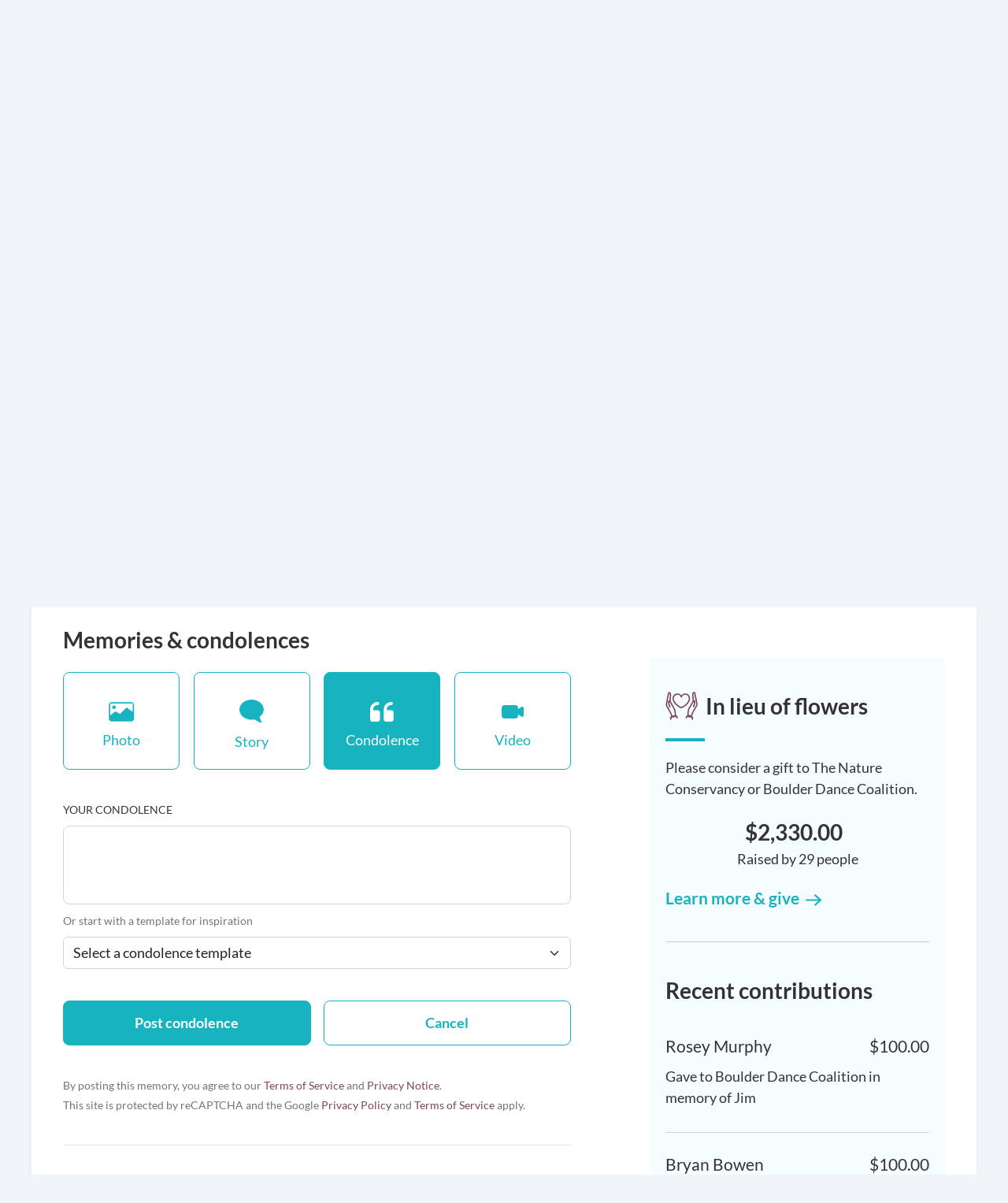

--- FILE ---
content_type: text/html; charset=utf-8
request_url: https://everloved.com/life-of/jim-borzym/memories/?share-memory=2&flow=220
body_size: 30663
content:


<!DOCTYPE html>
<html lang="en">
  <head>
    
      <script src="https://cmp.osano.com/AzZdadT7RYxgX26Ea/916a2918-d871-49be-b920-736726948776/osano.js"></script>
    
    <script>
  var supportedBrowsers = /Edge?\/(14[2-9]|1[5-9]\d|[2-9]\d{2}|\d{4,})\.\d+(\.\d+|)|Firefox\/(14\d|1[5-9]\d|[2-9]\d{2}|\d{4,})\.\d+(\.\d+|)|Chrom(ium|e)\/(109|1[1-9]\d|[2-9]\d{2}|\d{4,})\.\d+(\.\d+|)|(Maci|X1{2}).+ Version\/(26\.([1-9]|\d{2,})|(2[7-9]|[3-9]\d|\d{3,})\.\d+)([,.]\d+|)( \(\w+\)|)( Mobile\/\w+|) Safari\/|Chrome.+OPR\/(12[4-9]|1[3-9]\d|[2-9]\d{2}|\d{4,})\.\d+\.\d+|(CPU[ +]OS|iPhone[ +]OS|CPU[ +]iPhone|CPU IPhone OS|CPU iPad OS)[ +]+(18[._]([5-9]|\d{2,})|(19|[2-9]\d|\d{3,})[._]\d+)([._]\d+|)|Opera Mini|Android:?[ /-](14[3-9]|1[5-9]\d|[2-9]\d{2}|\d{4,})(\.\d+|)(\.\d+|)|Mobile Safari.+OPR\/([89]\d|\d{3,})\.\d+\.\d+|Android.+Firefox\/(14[6-9]|1[5-9]\d|[2-9]\d{2}|\d{4,})\.\d+(\.\d+|)|Android.+Chrom(ium|e)\/(14[3-9]|1[5-9]\d|[2-9]\d{2}|\d{4,})\.\d+(\.\d+|)|Android.+(UC? ?Browser|UCWEB|U3)[ /]?(15\.([5-9]|\d{2,})|(1[6-9]|[2-9]\d|\d{3,})\.\d+)\.\d+|SamsungBrowser\/(2[89]|[3-9]\d|\d{3,})\.\d+|Android.+MQ{2}Browser\/(14(\.(9|\d{2,})|)|(1[5-9]|[2-9]\d|\d{3,})(\.\d+|))(\.\d+|)/;
</script>

    <script>
      var _rollbarConfig = {
        accessToken: '44524438f5da4efa918c4337488b86e4',
        captureEmail: true,
        captureUncaught: true,
        captureUnhandledRejections: true,
        checkIgnore: function(isUncaught, args, payload) {
          return !supportedBrowsers.test(navigator.userAgent);
        },
        enabled: true,
        ignoredMessages: [
          '__gCrWeb',
          '_AutofillCallbackHandler',
          '^eljs\.',
          'Access is denied',
          'Blocked a frame with origin',
          'Can\'t find variable: eljs',
          'Can\'t find variable: gmo',
          'Can\'t find variable: IFrameMessageHandler',
          'Can\'t find variable: lastScrollEventTimestamp',
          'eljs is not defined',
          'ibPauseAllVideos',
          'IFrameMessageHandler is not defined',
          'Non-recoverable error. Do not retry.',
          'Script error\.',
          'Shopify root is null, can\'t add product to cart',
          'STREETVIEW_GET_PANORAMA: ZERO_RESULTS',
          'vid_mate_check is not defined',
          'WrongDocumentError',
          'ztePageScrollModule is not defined'
        ],
        hostBlockList: [
          'chrome-extension:\/\/',
          'file:\/\/\/',
          'https:\/\/beacon-v2\.helpscout\.net',
          'safari-extension:\/\/',
          'safari-web-extension:\/\/',
          'webkit-masked-url:\/\/'
        ],
        payload: {
          client:  {
            javascript: {
              code_version: '43f9a2ad75711575915dccf779b65df88002ff68',
              guess_uncaught_frames: true,
              source_map_enabled: true,
            }
          },
          environment: 'production',
          server: {
            branch: 'main',
            root: 'webpack://eljs/./'
          }
        }
      };
      if (false) {
        _rollbarConfig.payload.person = {
          id: 'None',
          email: ''
        };
      }
      // Rollbar Snippet
      !function(r){var e={};function o(n){if(e[n])return e[n].exports;var t=e[n]={i:n,l:!1,exports:{}};return r[n].call(t.exports,t,t.exports,o),t.l=!0,t.exports}o.m=r,o.c=e,o.d=function(r,e,n){o.o(r,e)||Object.defineProperty(r,e,{enumerable:!0,get:n})},o.r=function(r){"undefined"!=typeof Symbol&&Symbol.toStringTag&&Object.defineProperty(r,Symbol.toStringTag,{value:"Module"}),Object.defineProperty(r,"__esModule",{value:!0})},o.t=function(r,e){if(1&e&&(r=o(r)),8&e)return r;if(4&e&&"object"==typeof r&&r&&r.__esModule)return r;var n=Object.create(null);if(o.r(n),Object.defineProperty(n,"default",{enumerable:!0,value:r}),2&e&&"string"!=typeof r)for(var t in r)o.d(n,t,function(e){return r[e]}.bind(null,t));return n},o.n=function(r){var e=r&&r.__esModule?function(){return r.default}:function(){return r};return o.d(e,"a",e),e},o.o=function(r,e){return Object.prototype.hasOwnProperty.call(r,e)},o.p="",o(o.s=0)}([function(r,e,o){"use strict";var n=o(1),t=o(5);_rollbarConfig=_rollbarConfig||{},_rollbarConfig.rollbarJsUrl=_rollbarConfig.rollbarJsUrl||"https://cdn.rollbar.com/rollbarjs/refs/tags/v2.26.4/rollbar.min.js",_rollbarConfig.async=void 0===_rollbarConfig.async||_rollbarConfig.async;var a=n.setupShim(window,_rollbarConfig),l=t(_rollbarConfig);window.rollbar=n.Rollbar,a.loadFull(window,document,!_rollbarConfig.async,_rollbarConfig,l)},function(r,e,o){"use strict";var n=o(2),t=o(3);function a(r){return function(){try{return r.apply(this,arguments)}catch(r){try{console.error("[Rollbar]: Internal error",r)}catch(r){}}}}var l=0;function i(r,e){this.options=r,this._rollbarOldOnError=null;var o=l++;this.shimId=function(){return o},"undefined"!=typeof window&&window._rollbarShims&&(window._rollbarShims[o]={handler:e,messages:[]})}var s=o(4),d=function(r,e){return new i(r,e)},c=function(r){return new s(d,r)};function u(r){return a((function(){var e=this,o=Array.prototype.slice.call(arguments,0),n={shim:e,method:r,args:o,ts:new Date};window._rollbarShims[this.shimId()].messages.push(n)}))}i.prototype.loadFull=function(r,e,o,n,t){var l=!1,i=e.createElement("script"),s=e.getElementsByTagName("script")[0],d=s.parentNode;i.crossOrigin="",i.src=n.rollbarJsUrl,o||(i.async=!0),i.onload=i.onreadystatechange=a((function(){if(!(l||this.readyState&&"loaded"!==this.readyState&&"complete"!==this.readyState)){i.onload=i.onreadystatechange=null;try{d.removeChild(i)}catch(r){}l=!0,function(){var e;if(void 0===r._rollbarDidLoad){e=new Error("rollbar.js did not load");for(var o,n,a,l,i=0;o=r._rollbarShims[i++];)for(o=o.messages||[];n=o.shift();)for(a=n.args||[],i=0;i<a.length;++i)if("function"==typeof(l=a[i])){l(e);break}}"function"==typeof t&&t(e)}()}})),d.insertBefore(i,s)},i.prototype.wrap=function(r,e,o){try{var n;if(n="function"==typeof e?e:function(){return e||{}},"function"!=typeof r)return r;if(r._isWrap)return r;if(!r._rollbar_wrapped&&(r._rollbar_wrapped=function(){o&&"function"==typeof o&&o.apply(this,arguments);try{return r.apply(this,arguments)}catch(o){var e=o;throw e&&("string"==typeof e&&(e=new String(e)),e._rollbarContext=n()||{},e._rollbarContext._wrappedSource=r.toString(),window._rollbarWrappedError=e),e}},r._rollbar_wrapped._isWrap=!0,r.hasOwnProperty))for(var t in r)r.hasOwnProperty(t)&&(r._rollbar_wrapped[t]=r[t]);return r._rollbar_wrapped}catch(e){return r}};for(var p="log,debug,info,warn,warning,error,critical,global,configure,handleUncaughtException,handleAnonymousErrors,handleUnhandledRejection,captureEvent,captureDomContentLoaded,captureLoad".split(","),f=0;f<p.length;++f)i.prototype[p[f]]=u(p[f]);r.exports={setupShim:function(r,e){if(r){var o=e.globalAlias||"Rollbar";if("object"==typeof r[o])return r[o];r._rollbarShims={},r._rollbarWrappedError=null;var l=new c(e);return a((function(){e.captureUncaught&&(l._rollbarOldOnError=r.onerror,n.captureUncaughtExceptions(r,l,!0),e.wrapGlobalEventHandlers&&t(r,l,!0)),e.captureUnhandledRejections&&n.captureUnhandledRejections(r,l,!0);var a=e.autoInstrument;return!1!==e.enabled&&(void 0===a||!0===a||function(r){return!("object"!=typeof r||void 0!==r.page&&!r.page)}(a))&&r.addEventListener&&(r.addEventListener("load",l.captureLoad.bind(l)),r.addEventListener("DOMContentLoaded",l.captureDomContentLoaded.bind(l))),r[o]=l,l}))()}},Rollbar:c}},function(r,e,o){"use strict";function n(r,e,o,n){r._rollbarWrappedError&&(n[4]||(n[4]=r._rollbarWrappedError),n[5]||(n[5]=r._rollbarWrappedError._rollbarContext),r._rollbarWrappedError=null);var t=e.handleUncaughtException.apply(e,n);o&&o.apply(r,n),"anonymous"===t&&(e.anonymousErrorsPending+=1)}r.exports={captureUncaughtExceptions:function(r,e,o){if(r){var t;if("function"==typeof e._rollbarOldOnError)t=e._rollbarOldOnError;else if(r.onerror){for(t=r.onerror;t._rollbarOldOnError;)t=t._rollbarOldOnError;e._rollbarOldOnError=t}e.handleAnonymousErrors();var a=function(){var o=Array.prototype.slice.call(arguments,0);n(r,e,t,o)};o&&(a._rollbarOldOnError=t),r.onerror=a}},captureUnhandledRejections:function(r,e,o){if(r){"function"==typeof r._rollbarURH&&r._rollbarURH.belongsToShim&&r.removeEventListener("unhandledrejection",r._rollbarURH);var n=function(r){var o,n,t;try{o=r.reason}catch(r){o=void 0}try{n=r.promise}catch(r){n="[unhandledrejection] error getting `promise` from event"}try{t=r.detail,!o&&t&&(o=t.reason,n=t.promise)}catch(r){}o||(o="[unhandledrejection] error getting `reason` from event"),e&&e.handleUnhandledRejection&&e.handleUnhandledRejection(o,n)};n.belongsToShim=o,r._rollbarURH=n,r.addEventListener("unhandledrejection",n)}}}},function(r,e,o){"use strict";function n(r,e,o){if(e.hasOwnProperty&&e.hasOwnProperty("addEventListener")){for(var n=e.addEventListener;n._rollbarOldAdd&&n.belongsToShim;)n=n._rollbarOldAdd;var t=function(e,o,t){n.call(this,e,r.wrap(o),t)};t._rollbarOldAdd=n,t.belongsToShim=o,e.addEventListener=t;for(var a=e.removeEventListener;a._rollbarOldRemove&&a.belongsToShim;)a=a._rollbarOldRemove;var l=function(r,e,o){a.call(this,r,e&&e._rollbar_wrapped||e,o)};l._rollbarOldRemove=a,l.belongsToShim=o,e.removeEventListener=l}}r.exports=function(r,e,o){if(r){var t,a,l="EventTarget,Window,Node,ApplicationCache,AudioTrackList,ChannelMergerNode,CryptoOperation,EventSource,FileReader,HTMLUnknownElement,IDBDatabase,IDBRequest,IDBTransaction,KeyOperation,MediaController,MessagePort,ModalWindow,Notification,SVGElementInstance,Screen,TextTrack,TextTrackCue,TextTrackList,WebSocket,WebSocketWorker,Worker,XMLHttpRequest,XMLHttpRequestEventTarget,XMLHttpRequestUpload".split(",");for(t=0;t<l.length;++t)r[a=l[t]]&&r[a].prototype&&n(e,r[a].prototype,o)}}},function(r,e,o){"use strict";function n(r,e){this.impl=r(e,this),this.options=e,function(r){for(var e=function(r){return function(){var e=Array.prototype.slice.call(arguments,0);if(this.impl[r])return this.impl[r].apply(this.impl,e)}},o="log,debug,info,warn,warning,error,critical,global,configure,handleUncaughtException,handleAnonymousErrors,handleUnhandledRejection,_createItem,wrap,loadFull,shimId,captureEvent,captureDomContentLoaded,captureLoad".split(","),n=0;n<o.length;n++)r[o[n]]=e(o[n])}(n.prototype)}n.prototype._swapAndProcessMessages=function(r,e){var o,n,t;for(this.impl=r(this.options);o=e.shift();)n=o.method,t=o.args,this[n]&&"function"==typeof this[n]&&("captureDomContentLoaded"===n||"captureLoad"===n?this[n].apply(this,[t[0],o.ts]):this[n].apply(this,t));return this},r.exports=n},function(r,e,o){"use strict";r.exports=function(r){return function(e){if(!e&&!window._rollbarInitialized){for(var o,n,t=(r=r||{}).globalAlias||"Rollbar",a=window.rollbar,l=function(r){return new a(r)},i=0;o=window._rollbarShims[i++];)n||(n=o.handler),o.handler._swapAndProcessMessages(l,o.messages);window[t]=n,window._rollbarInitialized=!0}}}}]);
      // End Rollbar Snippet
    </script>

    <!-- dataLayer for Google Tag Manager -->
    <script>
      window.dataLayer = window.dataLayer || [];
    </script>

    
      

      <!-- Google Tag Manager -->
      <script>(function(w,d,s,l,i){w[l]=w[l]||[];w[l].push({'gtm.start':new Date().getTime(),event:'gtm.js'});var f=d.getElementsByTagName(s)[0],j=d.createElement(s),dl=l!='dataLayer'?'&l='+l:'';j.async=true;j.src='https://www.googletagmanager.com/gtm.js?id='+i+dl;f.parentNode.insertBefore(j,f);})(window,document,'script','dataLayer','GTM-KLLCZDX');</script>
      <!-- End Google Tag Manager -->
      
  <script>
    window.dataLayer.push({
      'content_group2': 'jim-borzym',
      'content_group3': 'Charitable Cause'
    });
  </script>


      

      
    

    
    
      <script src="https://js.stripe.com/acacia/stripe.js" async></script>
    

    <!-- Required meta tags -->
    <meta charset="utf-8">
    <meta name="viewport" content="width=device-width, initial-scale=1, shrink-to-fit=no">
    
  
    
  <meta property="og:image" content="https://everloved.com/media/photos/deceased-photos/5797204c-601e-4609-833d-8d0eea2d8739.trimmed.jpeg">
  

  
  <meta name="description" content="Browse Jim X. Borzym's memorial website to see stories, photos and condolences shared by Jim's friends and family members. Add your own memories to help show the impact of Jim's life.">
  
    <meta property="og:title" content="Share Your Favorite Memories of Jim X. Borzym">
    <meta property="og:description" content="Help show the impact of Jim's life by adding photos, stories and condolences on his memorial website.">
  


    <link rel="preload" as="font" type="font/woff2"  href="https://everloved.com/static/fonts/lato/lato-v23-latin-300.716309aab2bc.woff2" crossorigin>
    <link rel="preload" as="font" type="font/woff2"  href="https://everloved.com/static/fonts/lato/lato-v23-latin-regular.e1b3b5908c9c.woff2" crossorigin>
    <link rel="preload" as="font" type="font/woff2"  href="https://everloved.com/static/fonts/lato/lato-v23-latin-700.de69cf9e514d.woff2" crossorigin>
    
  
  <link rel="preload" as="font" type="font/woff2"  href="https://everloved.com/static/fonts/gelasio/gelasio-v10-latin-regular.1c1d9359f978.woff2" crossorigin>


    <!-- SEO -->
    
  




  <link rel="canonical" href="https://everloved.com/life-of/jim-borzym/memories/"/>



  <link rel="next" href="https://everloved.com/life-of/jim-borzym/memories/?page=2"/>




    <!-- Our CSS -->
    <link rel="stylesheet" href="https://everloved.com/static/css/core.c297a07e70c1.css">
    
    
  
  
  <link rel="stylesheet" href="https://everloved.com/static/css/memorialsPublic~memorialsPrivate.6ad9c5bbf93f.css">
<link rel="stylesheet" href="https://everloved.com/static/css/memorialsPublic.32717ef082ba.css">

  <link rel="stylesheet" href="https://everloved.com/static/css/editor.b0013d94507b.css">


    <!-- favicon -->
    <link rel="apple-touch-icon" sizes="180x180" href="https://everloved.com/static/apple-touch-icon.1ae9d9693629.png">
    <link rel="icon" type="image/png" sizes="32x32" href="https://everloved.com/static/favicon-32x32.178dfca24ff4.png">
    <link rel="icon" type="image/png" sizes="16x16" href="https://everloved.com/static/favicon-16x16.c50058e60eff.png">
    <link rel="manifest" href="https://everloved.com/static/site.d8072523af1e.webmanifest">
    <link rel="mask-icon" href="https://everloved.com/static/safari-pinned-tab.45f51be17113.svg" color="#7f465c">
    <!-- <link rel="shortcut icon" href="https://everloved.com/static/favicon.38260adbd1e6.ico"> -->
    <meta name="msapplication-TileColor" content="#7f465c">
    <meta name="theme-color" content="#ffffff">

    

    <title>Memories of Jim X. Borzym | Ever Loved</title>
  </head>
  <body class="public-memorial d-flex flex-column ">
    
    <!-- Google Tag Manager (noscript) -->
    <noscript><iframe src="https://www.googletagmanager.com/ns.html?id=GTM-KLLCZDX" height="0" width="0" style="display:none;visibility:hidden"></iframe></noscript>
    <!-- End Google Tag Manager (noscript) -->
    

    
      


<div class="el-nav-overlay el-nav-overlay-nav">
  <nav>
    <ul class="container d-flex">
      
        <li>
          
          
            <a href="/login/?next=%2Flife-of%2Fjim-borzym%2Fmemories%2F%3Fshare-memory%3D2%26flow%3D220">Log in</a>
          
        </li>
      
      <li>
        <a href="/funeral-planning/?flow=104">Plan a funeral</a>
      </li>
      <li>
        <a href="/memorial/create/?flow=104">Create memorial website</a>
      </li>
      <li>
        <a href="/funeral-homes/">Find a funeral home</a>
      </li>
      <li>
        <a href="/cemeteries/">Find a cemetery</a>
      </li>
      <li>
        <a href="/hospices/">Find a hospice</a>
      </li>
      <li>
        <a href="/articles/">Read funeral articles</a>
      </li>
      <li>
        <a href="/funeral-products/?flow=104">Browse funeral products</a>
      </li>
      <li>
        <a href="/funeral-flowers/browse/?flow=104">Send flowers</a>
      </li>

      

      
      
        <hr>
        <li>
          <a href="https://support.everloved.com" target="_blank">Visit our help center</a>
        </li>
        <li>
          Email: <a href="mailto:support@everloved.com">support@everloved.com</a>
        </li>
        
          <li>
            <a class="support-chat-beacon-link" href="javascript:;" onClick="Beacon('open');">Chat with us live</a>
          </li>
        
      

      
    </ul>
  </nav>
</div>

<div class="el-nav-overlay el-nav-overlay-notifications">
  <div class="notifications-container notifications-container-mobile">
    <div class="notifications-title-container">
      <h2>
        Notifications
      </h2>
    </div>
    
    <div class="empty-notifications-message">No notifications</div>
    <div class="load-more-link-container ">
      <a class="load-more-link load-more-link-mobile" data-window=6 href="javascript:;">Load more</a>
    </div>
  </div>
</div>

<div class="el-navbar-container primary-nav-container">
  <nav class="el-navbar primary-nav primary-nav-public">
    <div class="container d-flex">
      <div class="el-navbar-brand d-flex align-items-end">
        
          <a class="header-logo track-click-with-delay" href="/" data-event-action="visit-logo" data-event-category="sitewide navigation">
            <img src="https://everloved.com/static/svg/header-logo.6b0f02745d01.svg" width="160" alt="Ever Loved" class="recolor primary">
          </a>
        
        
          <div class="el-navbar-toggler el-navbar-mobile-toggler el-navbar-mobile-toggler-nav track-click" data-event-action="open-hamburger-menu" data-event-category="sitewide navigation">
            <span class="top"></span>
            <span class="middle"></span>
            <span class="bottom"></span>
          </div>

          

          
        
      </div>

      

      <div class="el-navbar-collapse d-none d-md-block">
        <ul class="el-navbar-nav d-flex">
          

          

          

          

          
            <li class="desktop-toggler-container" data-tour-target-for="tour-help">
              <div class="el-navbar-toggler el-navbar-desktop-toggler el-nav-option-toggler link-style-text track-click" id="navbarHelpDropdownMenuLink" data-event-action="open-help-menu" data-event-category="sitewide navigation">
                Help <img class="caret recolor primary" src="https://everloved.com/static/svg/caret-down.18f351e71b18.svg" width="18" height="11" alt="Caret icon pointing downward">
              </div>

              <div class="el-nav-dropdown">
                <div class="dropdown-arrow"></div>
                <div class="dropdown-content">
                  <a href="https://support.everloved.com" target="_blank">Visit our help center</a>
                  <div class="non-link-menu-item">Send us an email: <a href='mailto:support@everloved.com'>support@everloved.com</a></div>
                  
                    <div><a class="support-chat-beacon-link" href="javascript:;" onClick="Beacon('open');">Chat with us live</a></div>
                  
                </div>
              </div>
            </li>
          

          
            <li class="el-nav-item">
              
              
                <a class="el-nav-link" href="/login/?next=%2Flife-of%2Fjim-borzym%2Fmemories%2F%3Fshare-memory%3D2%26flow%3D220">Log in</a>
              
            </li>
          
        </ul>
      </div>
    </div>
  </nav>
</div>






      



      

<div class="announcements d-none">
  
</div>

    

    <main id="content" class="">
      
  
    <div class="memorial-content-container">
      <div class="modal fade modal-user-mention" tabindex="-1" id="modal-user-mention">
  <div class="modal-dialog">
    <div class="modal-content">
      <div class="modal-body">
        <p>Would you like to notify someone you've mentioned them?</p>
        <div>
          <form id="user-mention-invite-form" method="POST">
            <input type="hidden" name="csrfmiddlewaretoken" value="8tPOQV4y9mgcWTu6b3kpPDq0ObZUPzRUuJHd0nes9lm6FsVmvl2zFerqKaEr3ci6">
            <input class="temporary-participant-data" name="temporary-participant-data" type="hidden">
            <input class="user-mention-query" name="user-mention-query" type="hidden">
            <div class="el-input-group">
              <div class="dark-gray-label">
                First name
              </div>
              <input id="user-mention-invite-first-name" class="borderless-input" type="text" placeholder="Jane" required></input>
            </div>

            <div class="el-input-group">
              <div class="dark-gray-label">
                Last name
              </div>
              <input id="user-mention-invite-last-name" class="borderless-input" type="text" placeholder="Smith" required></input>
            </div>

            <div class="el-input-group">
              <div class="dark-gray-label">
                Email address
              </div>
              <input id="user-mention-invite-email" class="borderless-input" type="email" placeholder="jane@everloved.com" required></input>
            </div>

            <div class="d-flex justify-content-between">
              <a href="javascript:;" type="submit" class="btn btn-lg btn-secondary notify-user-mention-button disabled">Yes</a>
              <a href="javascript:;" class="btn btn-lg btn-outline-secondary cancel-notify-user-mention-button" data-bs-dismiss="modal">No thanks</a>
            </div>
          </form>
        </div>
      </div>
    </div>
  </div>
</div>

      <div class="success-modal-container mention-invite-success-modal d-none">
        

<div class="success-modal">
  <img class="close-success-modal" src="https://everloved.com/static/svg/x-close.d617eb6bf243.svg">
  <div class="success-modal-content d-flex">
    
      <img class="success-envelope-stars" src="https://everloved.com/static/svg/success-envelope-stars.6530a8080dc2.svg">
    
    <div class="success-text">
      <div>We will send an invite after you submit!</div>
      
    </div>
  </div>
</div>

      </div>

      
      
      
      
      

      <div class="memorial-container">
        
        
        <div class="body-card">
          <div class="deceased-info-and-nav ">
            


<div class="deceased-photo-collage-container d-none d-md-block">
  <div class="deceased-photo-collage-name-and-metadata">
    <div class="light-gray-label">In memory of</div>
    <h2>Jim X. Borzym</h2>
    <div class="location-and-dates d-flex">
      
        <div class="location">
          <a href="/obituary-search/CO/boulder/">Boulder, CO</a>
        </div>
      
      <div class="spacer"></div>
      
        <div class="d-none d-lg-block">1955 - December 14, 2022</div>
        <div class="d-flex d-lg-none">1955 - Dec 14, 2022</div>
      
      
      
      
        <div class="photo-memorial-social-module-container">
          

<div class="memorial-social-module d-flex flex-row justify-content-between justify-content-lg-start align-items-center align-items-md-end">
  
    
      
      <a class="track-click-with-delay d-flex fw-semibold" href="/signup/?heart_memorial=69de0877-2f56-4b2c-94dc-1261ee4053ba&amp;welcome=13&amp;next=%2Flife-of%2Fjim-borzym%2Fmemories%2F%3Fshare-memory%3D2%26flow%3D220" data-event-action="click-memorial-heart-on" data-event-category="memorial ctas">
        <span>Heart (10)</span>
        <img src="https://everloved.com/static/svg/heart-outline-red.ed06d160d8d8.svg" alt="Red heart outline icon">
      </a>
    
    <a class="comment-btn track-click-with-delay d-flex d-md-none fw-semibold" href="/life-of/jim-borzym/memories/?share-memory=2&flow=220" data-event-action="click-memorial-comment" data-event-category="memorial sharing">
      Comment (65)
      <img src="https://everloved.com/static/svg/comment.d53b251bf7c0.svg" alt="Speech bubble icon">
    </a>
  

  <a class="btn-facebook-share d-none d-lg-flex track-click fw-semibold" href="javascript:;" data-event-action="click-memorial-share" data-event-category="memorial sharing">
    Share <img src="https://everloved.com/static/svg/facebook.cdf5d023c9b8.svg" alt="Facebook icon">
  </a>

  <a class="email-share-btn d-none d-lg-flex track-click fw-semibold" target="_blank" href="mailto:?subject=I%20thought%20you%27d%20want%20to%20see%20Jim%20Borzym%27s%20memorial%20website&body=There%27s%20a%20memorial%20website%20for%20Jim%20Borzym%20on%20Ever%20Loved.%20You%20can%20view%20it%20here%3A%20https%3A//everloved.com/life-of/jim-borzym/" data-event-action="click-memorial-email" data-event-category="memorial sharing">
    Email <img height="20" width="25" src="https://everloved.com/static/svg/email-action.beecdaa959d7.svg" alt="Email icon">
  </a>

  <a href="javascript:;" class="btn-copy sharing-btn header-button d-none d-md-block fw-semibold" data-clipboard-text="https://everloved.com/life-of/jim-borzym/" data-event-action="copy-link" data-event-category="memorial sharing">
    <img src="https://everloved.com/static/svg/link-black.ae11f6346575.svg" height="20" width="20" alt="Copy icon">
    <span class="d-none d-md-inline">Copy link</span>
  </a>

  <a class="x-share-btn d-none d-lg-flex track-click fw-semibold" target="_blank" href="https://x.com/intent/post?text=Saddened+to+learn+about+the+passing+of+Jim+Borzym.+Here+is+his+memorial+website+for+anyone+who+is+interested%3A&amp;dnt=1&amp;url=https%3A%2F%2Feverloved.com%2Flife-of%2Fjim-borzym%2Fmemories%2F" data-event-action="click-memorial-share" data-event-category="memorial sharing">
    Post <img height="18" width="18" src="https://everloved.com/static/svg/x.0874d24f4ef1.svg" alt="X icon">
  </a>

  <a id="social-native-share-pre-photo-header" class="memorial-public-share btn-native-share d-flex d-lg-none fw-semibold" href="javascript:;" data-event-action="click-memorial-share-mobile" data-event-category="memorial sharing" data-share-url="https://everloved.com/life-of/jim-borzym/memories/" data-share-title="Jim X. Borzym's Memorial Website on Ever Loved">
    Share <img src="https://everloved.com/static/svg/share.465d9c14b8b5.svg" alt="Share icon">
  </a>
</div>

        </div>
      
    </div>
  </div>
  <div class="ratio ratio-8x3 mt-md-2">
    <div class="deceased-photo-collage">
      <div class="d-grid memorial-collage-grid h-100 w-100 mw-100 mh-100" data-collage-size="5">
      
        <div class="memorial-collage-grid-item  collage-main-photo">
          <img src="https://everloved.com/media/photos/deceased-photos/5797204c-601e-4609-833d-8d0eea2d8739.trimmed.jpeg">
          
            
        
        </div>
      
        <div class="memorial-collage-grid-item ">
          <img src="https://everloved.com/media/photos/deceased-photos/c983bea4-fa3c-4ea0-805d-3db2bdc10f3a.trimmed.jpg">
          
        </div>
      
        <div class="memorial-collage-grid-item ">
          <img src="https://everloved.com/media/photos/deceased-photos/06ea5d39-46c5-4a56-ae58-d289f07e00b5.trimmed.jpeg">
          
        </div>
      
        <div class="memorial-collage-grid-item ">
          <img src="https://everloved.com/media/photos/deceased-photos/96c79aee-8cc8-4a96-8597-8f857320b08b.trimmed.jpeg">
          
        </div>
      
        <div class="memorial-collage-grid-item ">
          <img src="https://everloved.com/media/photos/stock-photos/c00dcec6-f0a5-4455-8183-61a637339dca.trimmed.jpg">
          
        </div>
      
      </div>
    </div>
  </div>
</div>

<div class="photo-header-slides-container d-block d-md-none">
  <div class="glide">
    <div class="glide__track" data-glide-el="track">
      <ul class="glide__slides">
        
          <li class="glide__slide">
            <img class=" w-100" src="https://everloved.com/media/photos/deceased-photos/5797204c-601e-4609-833d-8d0eea2d8739.trimmed.jpeg">
          </li>
        
          <li class="glide__slide">
            <img class=" w-100" src="https://everloved.com/media/photos/deceased-photos/c983bea4-fa3c-4ea0-805d-3db2bdc10f3a.trimmed.jpg">
          </li>
        
          <li class="glide__slide">
            <img class=" w-100" src="https://everloved.com/media/photos/deceased-photos/06ea5d39-46c5-4a56-ae58-d289f07e00b5.trimmed.jpeg">
          </li>
        
          <li class="glide__slide">
            <img class=" w-100" src="https://everloved.com/media/photos/deceased-photos/96c79aee-8cc8-4a96-8597-8f857320b08b.trimmed.jpeg">
          </li>
        
          <li class="glide__slide">
            <img class=" w-100" src="https://everloved.com/media/photos/stock-photos/c00dcec6-f0a5-4455-8183-61a637339dca.trimmed.jpg">
          </li>
        
        
          
            <li class="glide__slide photo-header-slide-container condensed">
              


  <div class="column-section column-section__fundraising column-section--highlighted start-highlight end-highlight mt-background-color-secondary-light mt-border-color-secondary column-section--slide  column-section--condensed border border-2 border-secondary my-0 rounded-0 photo-header-slide cta-slide condensed">
    
      
        <div class="column-section__header">
          
            <img src="https://everloved.com/static/svg/nav-donations-primary.5818f09f866c.svg" width="41" height="36" alt="Helping hands" class="recolor primary">
          

          
            <h2>In lieu of flowers</h2>
          
        </div>

        <div class="column-section__divider--wide mt-border-color-secondary"></div>

        
          <div class="column-section__subheader">
            Please consider a gift to
             The Nature Conservancy or Boulder Dance Coalition.
          </div>
          
        

        <div class="column-section__link-wrapper">
          
            <a href="/life-of/jim-borzym/donate/?flow=205#cause" class="track-click-with-delay link-secondary fw-semibold" data-event-action="donate-to-cause" data-event-category="memorial ctas">
              Learn more &amp; give<img src="https://everloved.com/static/svg/right-arrow-secondary.5d4e2571c3a8.svg" width="20" height="15" alt="Right arrow" class="recolor secondary">
            </a>
          
        </div>
      
    

    
  </div>

  



            </li>
          
        

        
          <li class="glide__slide photo-header-slide-container condensed">
            

<div class="photo-slide-content column-section border border-2 border-secondary my-0 rounded-0 photo-header-slide cta-slide condensed">
  
  <div class="slide-subheader column-section__subheader condensed">Help keep everyone in the know by sharing this memorial website.</div>

  <div class="column-section__link-wrapper">
    <a id="mobile-slide-native-share" class="link-secondary memorial-public-share btn-native-share fw-semibold d-flex align-items-baseline" href="javascript:;" data-event-action="slide-cta-memorial-share" data-event-category="memorial sharing" data-share-url="https://everloved.com/life-of/jim-borzym/memories/" data-share-title="Jim X. Borzym's Memorial Website on Ever Loved">
      Share<img src="https://everloved.com/static/svg/right-arrow-secondary.5d4e2571c3a8.svg" width="20" height="15" alt="Right arrow" class="recolor secondary">
    </a>
  </div>
</div>

          </li>
        
      </ul>
    </div>
  </div>
  
</div>


  <div class="d-block d-md-none">
    

<div class="memorial-social-module d-flex flex-row justify-content-between justify-content-lg-start align-items-center align-items-md-end">
  
    
      
      <a class="track-click-with-delay d-flex fw-semibold" href="/signup/?heart_memorial=69de0877-2f56-4b2c-94dc-1261ee4053ba&amp;welcome=13&amp;next=%2Flife-of%2Fjim-borzym%2Fmemories%2F%3Fshare-memory%3D2%26flow%3D220" data-event-action="click-memorial-heart-on" data-event-category="memorial ctas">
        <span>Heart (10)</span>
        <img src="https://everloved.com/static/svg/heart-outline-red.ed06d160d8d8.svg" alt="Red heart outline icon">
      </a>
    
    <a class="comment-btn track-click-with-delay d-flex d-md-none fw-semibold" href="/life-of/jim-borzym/memories/?share-memory=2&flow=220" data-event-action="click-memorial-comment" data-event-category="memorial sharing">
      Comment (65)
      <img src="https://everloved.com/static/svg/comment.d53b251bf7c0.svg" alt="Speech bubble icon">
    </a>
  

  <a class="btn-facebook-share d-none d-lg-flex track-click fw-semibold" href="javascript:;" data-event-action="click-memorial-share" data-event-category="memorial sharing">
    Share <img src="https://everloved.com/static/svg/facebook.cdf5d023c9b8.svg" alt="Facebook icon">
  </a>

  <a class="email-share-btn d-none d-lg-flex track-click fw-semibold" target="_blank" href="mailto:?subject=I%20thought%20you%27d%20want%20to%20see%20Jim%20Borzym%27s%20memorial%20website&body=There%27s%20a%20memorial%20website%20for%20Jim%20Borzym%20on%20Ever%20Loved.%20You%20can%20view%20it%20here%3A%20https%3A//everloved.com/life-of/jim-borzym/" data-event-action="click-memorial-email" data-event-category="memorial sharing">
    Email <img height="20" width="25" src="https://everloved.com/static/svg/email-action.beecdaa959d7.svg" alt="Email icon">
  </a>

  <a href="javascript:;" class="btn-copy sharing-btn header-button d-none d-md-block fw-semibold" data-clipboard-text="https://everloved.com/life-of/jim-borzym/" data-event-action="copy-link" data-event-category="memorial sharing">
    <img src="https://everloved.com/static/svg/link-black.ae11f6346575.svg" height="20" width="20" alt="Copy icon">
    <span class="d-none d-md-inline">Copy link</span>
  </a>

  <a class="x-share-btn d-none d-lg-flex track-click fw-semibold" target="_blank" href="https://x.com/intent/post?text=Saddened+to+learn+about+the+passing+of+Jim+Borzym.+Here+is+his+memorial+website+for+anyone+who+is+interested%3A&amp;dnt=1&amp;url=https%3A%2F%2Feverloved.com%2Flife-of%2Fjim-borzym%2Fmemories%2F" data-event-action="click-memorial-share" data-event-category="memorial sharing">
    Post <img height="18" width="18" src="https://everloved.com/static/svg/x.0874d24f4ef1.svg" alt="X icon">
  </a>

  <a id="social-native-share-post-photo-header" class="memorial-public-share btn-native-share d-flex d-lg-none fw-semibold" href="javascript:;" data-event-action="click-memorial-share-mobile" data-event-category="memorial sharing" data-share-url="https://everloved.com/life-of/jim-borzym/memories/" data-share-title="Jim X. Borzym's Memorial Website on Ever Loved">
    Share <img src="https://everloved.com/static/svg/share.465d9c14b8b5.svg" alt="Share icon">
  </a>
</div>

  </div>

<div class="nav-tab-container d-block d-md-none">
  

<div class="navigation-container">
  
    <a class="nav-tab-link nav-more-link more-link-left one-fourth d-none d-md-none track-click" data-event-action="public-memorial-navigation-scroll-left-caret" data-event-category="memorial ctas">
      <div class="nav-tab">
        <img class="nav-tab-icon" src="https://everloved.com/static/svg/caret-gray-left.2f983bd4fc40.svg">
        <p>More</p>
      </div>
    </a>
  

  
    
      <a class="nav-tab-link one-fourth track-click-with-delay" href="/life-of/jim-borzym/?flow=201" data-event-action="public-memorial-navigation-about" data-event-category="memorial ctas">
        <div class="nav-tab">
          <img class="d-lg-none nav-tab-icon" src="https://everloved.com/static/svg/memorial-about.2b4287d66128.svg">
          <p>About</p>
        </div>
      </a>
    
  
    
      <a class="nav-tab-link one-fourth current-page mt-border-color-primary track-click-with-delay" href="/life-of/jim-borzym/memories/?flow=201" data-event-action="public-memorial-navigation-memories" data-event-category="memorial ctas">
        <div class="nav-tab">
          <img class="d-lg-none nav-tab-icon" src="https://everloved.com/static/svg/memories-gray.489200e07682.svg">
          <p>Memories</p>
        </div>
      </a>
    
  
    
      <a class="nav-tab-link one-fourth track-click-with-delay" href="/life-of/jim-borzym/donate/?flow=201" data-event-action="public-memorial-navigation-donate" data-event-category="memorial ctas">
        <div class="nav-tab">
          <img class="d-lg-none nav-tab-icon" src="https://everloved.com/static/svg/nav-donations.bdccead302fd.svg">
          <p>Give</p>
        </div>
      </a>
    
  
    
      <a class="nav-tab-link one-fourth track-click-with-delay" href="/life-of/jim-borzym/obituary/?flow=201" data-event-action="public-memorial-navigation-obituary" data-event-category="memorial ctas">
        <div class="nav-tab">
          <img class="d-lg-none nav-tab-icon" src="https://everloved.com/static/svg/obituary-gray.bc146d3e2df5.svg">
          <p>Obituary</p>
        </div>
      </a>
    
  
    
      <a class="nav-tab-link one-fourth track-click-with-delay" href="/life-of/jim-borzym/funeral/?flow=201" data-event-action="public-memorial-navigation-events" data-event-category="memorial ctas">
        <div class="nav-tab">
          <img class="d-lg-none nav-tab-icon" src="https://everloved.com/static/svg/calendar-gray.b9c7619554bb.svg">
          <p>Events</p>
        </div>
      </a>
    
  
    
      <a class="nav-tab-link one-fourth track-click-with-delay" href="/life-of/jim-borzym/timeline/?flow=201" data-event-action="public-memorial-navigation-timeline" data-event-category="memorial ctas">
        <div class="nav-tab">
          <img class="d-lg-none nav-tab-icon" src="https://everloved.com/static/svg/timeline-gray.35a447b20d6d.svg">
          <p>Timeline</p>
        </div>
      </a>
    
  

  
    <a class="nav-tab-link nav-more-link more-link-right one-fourth d-none d-md-none track-click" data-event-action="public-memorial-navigation-scroll-right-caret" data-event-category="memorial ctas">
      <div class="nav-tab">
        <img class="nav-tab-icon" src="https://everloved.com/static/svg/caret-gray-right.749de9b357de.svg">
        <p>More</p>
      </div>
    </a>
  
</div>

  
</div>

            <div class="nav-container-desktop-tablet d-none d-md-block">
              

<div class="navigation-container">
  
    <a class="nav-tab-link nav-more-link more-link-left one-fourth d-none d-md-none track-click" data-event-action="public-memorial-navigation-scroll-left-caret" data-event-category="memorial ctas">
      <div class="nav-tab">
        <img class="nav-tab-icon" src="https://everloved.com/static/svg/caret-gray-left.2f983bd4fc40.svg">
        <p>More</p>
      </div>
    </a>
  

  
    
      <a class="nav-tab-link one-fourth track-click-with-delay" href="/life-of/jim-borzym/?flow=201" data-event-action="public-memorial-navigation-about" data-event-category="memorial ctas">
        <div class="nav-tab">
          <img class="d-lg-none nav-tab-icon" src="https://everloved.com/static/svg/memorial-about.2b4287d66128.svg">
          <p>About</p>
        </div>
      </a>
    
  
    
      <a class="nav-tab-link one-fourth current-page mt-border-color-primary track-click-with-delay" href="/life-of/jim-borzym/memories/?flow=201" data-event-action="public-memorial-navigation-memories" data-event-category="memorial ctas">
        <div class="nav-tab">
          <img class="d-lg-none nav-tab-icon" src="https://everloved.com/static/svg/memories-gray.489200e07682.svg">
          <p>Memories</p>
        </div>
      </a>
    
  
    
      <a class="nav-tab-link one-fourth track-click-with-delay" href="/life-of/jim-borzym/donate/?flow=201" data-event-action="public-memorial-navigation-donate" data-event-category="memorial ctas">
        <div class="nav-tab">
          <img class="d-lg-none nav-tab-icon" src="https://everloved.com/static/svg/nav-donations.bdccead302fd.svg">
          <p>Give</p>
        </div>
      </a>
    
  
    
      <a class="nav-tab-link one-fourth track-click-with-delay" href="/life-of/jim-borzym/obituary/?flow=201" data-event-action="public-memorial-navigation-obituary" data-event-category="memorial ctas">
        <div class="nav-tab">
          <img class="d-lg-none nav-tab-icon" src="https://everloved.com/static/svg/obituary-gray.bc146d3e2df5.svg">
          <p>Obituary</p>
        </div>
      </a>
    
  
    
      <a class="nav-tab-link one-fourth track-click-with-delay" href="/life-of/jim-borzym/funeral/?flow=201" data-event-action="public-memorial-navigation-events" data-event-category="memorial ctas">
        <div class="nav-tab">
          <img class="d-lg-none nav-tab-icon" src="https://everloved.com/static/svg/calendar-gray.b9c7619554bb.svg">
          <p>Events</p>
        </div>
      </a>
    
  
    
      <a class="nav-tab-link one-fourth track-click-with-delay" href="/life-of/jim-borzym/timeline/?flow=201" data-event-action="public-memorial-navigation-timeline" data-event-category="memorial ctas">
        <div class="nav-tab">
          <img class="d-lg-none nav-tab-icon" src="https://everloved.com/static/svg/timeline-gray.35a447b20d6d.svg">
          <p>Timeline</p>
        </div>
      </a>
    
  

  
    <a class="nav-tab-link nav-more-link more-link-right one-fourth d-none d-md-none track-click" data-event-action="public-memorial-navigation-scroll-right-caret" data-event-category="memorial ctas">
      <div class="nav-tab">
        <img class="nav-tab-icon" src="https://everloved.com/static/svg/caret-gray-right.749de9b357de.svg">
        <p>More</p>
      </div>
    </a>
  
</div>

            </div>
          </div>

          <div  class="memorial-detail-section d-flex justify-content-between flex-wrap flex-lg-nowrap">
            
              <div class="memorial-primary-section d-flex flex-column flex-grow-1">
                

  

  
    <div class="profile-section-details">
      <div class="column-section__header">
        <h2>Memories &amp; condolences</h2>
      </div>
      

<div class="memory-selectors d-flex flex-row flex-wrap justify-content-between">
  <a class="memory-selector share-photo" href="javascript:;">
    <img class="unselected" src="https://everloved.com/static/svg/share-photo.152bb6d3ee55.svg" alt="Share photo">
    <img class="selected d-none" src="https://everloved.com/static/svg/share-photo-selected.409025809e26.svg" alt="Share photo (selected)">
    <p>Photo</p>
  </a>
  <a class="memory-selector tell-story" href="javascript:;">
    <img class="unselected story-icon" src="https://everloved.com/static/svg/tell-story.a8caedc9ebe7.svg" alt="Tell story">
    <img class="selected d-none story-icon" src="https://everloved.com/static/svg/tell-story-selected.7971a0f84835.svg" alt="Tell story (selected)">
    <p>Story</p>
  </a>
  <a class="memory-selector give-condolences" href="javascript:;">
    <img class="unselected" src="https://everloved.com/static/svg/give-condolences.8cbeb7d4ba93.svg" alt="Give condolences">
    <img class="selected d-none" src="https://everloved.com/static/svg/give-condolences-selected.50d7d31c8854.svg" alt="Give condolences (selected)">
    <p>Condolence</p>
  </a>
  <a class="memory-selector share-video" href="javascript:;">
    <img class="unselected" src="https://everloved.com/static/svg/share-video.fc710fdf7c98.svg" alt="Share video">
    <img class="selected d-none" src="https://everloved.com/static/svg/share-video-selected.c6927a1e836a.svg" alt="Share video (selected)">
    <p>Video</p>
  </a>
</div>
<div class="add-memory-details d-none">
  <form class="memory-form g-recaptcha-form" enctype="multipart/form-data" method="post" data-dirty-track="true" data-dirty-form-message="Your memory has not yet been shared. Do you want to leave this page?">
    <input name="g-recaptcha-response" type="hidden">
    <input type="hidden" name="csrfmiddlewaretoken" value="8tPOQV4y9mgcWTu6b3kpPDq0ObZUPzRUuJHd0nes9lm6FsVmvl2zFerqKaEr3ci6">
    <input type="hidden" name="memory-memory_type" id="id_memory-memory_type">

    <div class="el-input-group photo-input">
      <input type="file" name="memory-photo" accept="image/*" id="id_memory-photo">
      
    </div>
    <div class="el-input-group year-input">
      <div>
        <div class="dark-gray-label">Year <span class="text-note-small">(Optional)</span></div>
        <input type="text" name="memory-year" class="borderless-input" placeholder="Example: 2015" id="id_memory-year">
        
      </div>
    </div>
    <div class="el-input-group location-input">
      <div>
        <div class="dark-gray-label">Location <span class="text-note-small">(Optional)</span></div>
        <input type="text" name="memory-location" class="borderless-input location-autocomplete" placeholder="Example: Hulett, Wyoming" maxlength="254" id="id_memory-location">
        
        <input type="hidden" name="memory-location_metadata" value="{}" id="id_memory-location_metadata"><input type="hidden" name="initial-memory-location_metadata" value="{}" id="initial-memory-id_memory-location_metadata">
      </div>
    </div>
    <div class="el-input-group caption-input">
      <div>
        <div class="dark-gray-label text-input-label">Caption</div>
        <input type="text" name="memory-caption" class="borderless-input mentionable" placeholder="Example: Jim and the family" id="id_memory-caption">
        
      </div>
    </div>
    <div class="el-input-group video-input">
      <div>
        <div class="dark-gray-label video-input-label">YouTube/Facebook/Vimeo Link</div>
        <input type="url" name="memory-video_url" class="borderless-input" placeholder="Ex. https://youtube.com/watch..." id="id_memory-video_url">
        
      </div>
    </div>
    <div class="el-input-group text-input">
      <div class="memory-text-container">
        <div class="dark-gray-label text-input-label">Caption</div>
        <textarea name="memory-text" cols="40" rows="10" class="editable medium-editor-textarea" placeholder="" id="id_memory-text">
</textarea>
        
      </div>
    </div>
    <div class="el-input-group participants-input">
      <div>
        <div class="dark-gray-label">Who is in this photo?</div>
        <select name="memory-participants" id="id_memory-participants" multiple>
</select>
        
        <input type="hidden" name="memory-participants_json" value="null" id="id_memory-participants_json">
        
      </div>
    </div>
    <input type="hidden" name="memory-mentions" value="null" class="user-mentions-input" id="id_memory-mentions">

    <input id="_post_memory" name="_post_memory" type="hidden">

    
      <div class="templates-container condolence-templates-container">
        <div class="text-note-small">Or start with a template for inspiration</div>
        <div>
          <select name="condolence-templates" class="form-select">
            <option value="">Select a condolence template</option>
            
              <option value="favorite-qualities">Favorite qualities</option>
            
              <option value="reminders">Reminders</option>
            
              <option value="relationship">Your relationship</option>
            
              <option value="feelings">Your feelings</option>
            
          </select>
        </div>
      </div>
    

    
      <div class="passwordless-signup-container collapse">
        <div class="dark-gray-label">About you</div>
        <div class="el-input-group">
          
  <div class="passwordless-signup">
    <div class="name-fields">
      <div class="form-floating mb-3">
        <input type="text" name="passwordless-signup-first_name" autocomplete="given-name" class="form-control" placeholder="First name" maxlength="254" required id="id_passwordless-signup-first_name">
        <label for="id_passwordless-signup-first_name">First name</label>
      </div>
      <div class="form-floating mb-3">
        <input type="text" name="passwordless-signup-last_name" autocomplete="family-name" class="form-control" placeholder="Last name" maxlength="254" required id="id_passwordless-signup-last_name">
        <label for="id_passwordless-signup-last_name">Last name</label>
      </div>
    </div>

    


    <div class="email-field form-floating mb-3">
      <input type="email" name="passwordless-signup-email" autocomplete="email" class="form-control" placeholder="Email address" maxlength="254" required id="id_passwordless-signup-email">
      <label for="">Email address</label>
    </div>
  </div>
  

  
    <div class="passwordless-signup-relationship">
      <div class="relationship-type-select form-floating mb-3">
        <select name="passwordless-signup-relationship-relationship_type" class=" form-select" id="id_passwordless-signup-relationship-relationship_type">
  <option value="" selected>-- Select a relationship type --</option>

  <option value="husband">Husband</option>

  <option value="wife">Wife</option>

  <option value="spouse">Spouse</option>

  <option value="partner">Partner</option>

  <option value="friend">Friend</option>

  <option value="daughter">Daughter</option>

  <option value="son">Son</option>

  <option value="mother">Mother</option>

  <option value="father">Father</option>

  <option value="brother">Brother</option>

  <option value="sister">Sister</option>

  <option value="grandson">Grandson</option>

  <option value="granddaughter">Granddaughter</option>

  <option value="grandmother">Grandmother</option>

  <option value="grandfather">Grandfather</option>

  <option value="cousin">Cousin</option>

  <option value="aunt">Aunt</option>

  <option value="uncle">Uncle</option>

  <option value="niece">Niece</option>

  <option value="nephew">Nephew</option>

  <option value="family">Family</option>

  <option value="family_friend">Family friend</option>

  <option value="boyfriend">Boyfriend</option>

  <option value="girlfriend">Girlfriend</option>

  <option value="coworker">Coworker</option>

  <option value="grandparent">Grandparent</option>

  <option value="grandchild">Grandchild</option>

  <option value="sibling">Sibling</option>

  <option value="child">Child</option>

  <option value="parent">Parent</option>

  <option value="daughter-in-law">Daughter-in-law</option>

  <option value="son-in-law">Son-in-law</option>

  <option value="child-in-law">Child-in-law</option>

  <option value="mother-in-law">Mother-in-law</option>

  <option value="father-in-law">Father-in-law</option>

  <option value="parent-in-law">Parent-in-law</option>

  <option value="sister-in-law">Sister-in-law</option>

  <option value="brother-in-law">Brother-in-law</option>

  <option value="sibling-in-law">Sibling-in-law</option>

  <option value="ex-husband">Ex-husband</option>

  <option value="ex-wife">Ex-wife</option>

  <option value="ex-partner">Ex-partner</option>

  <option value="step-daughter">Step-daughter</option>

  <option value="step-son">Step-son</option>

  <option value="step-child">Step-child</option>

  <option value="step-mother">Step-mother</option>

  <option value="step-father">Step-father</option>

  <option value="step-parent">Step-parent</option>

  <option value="funeral-director">Funeral director</option>

  <option value="nurse">Nurse</option>

  <option value="doctor">Doctor</option>

  <option value="medical-social-worker">Medical social worker</option>

  <option value="death-doula">Death doula</option>

  <option value="other">Other</option>

</select>
        <label for="id_passwordless-signup-relationship-relationship_type">What was your relationship to Jim?</label>
        
      </div>
      <div class="relationship-other form-floating d-none">
        <input type="text" name="passwordless-signup-relationship-relationship_type_str" class=" enforce-max-length form-control" placeholder="Describe the relationship" maxlength="30" id="id_passwordless-signup-relationship-relationship_type_str">
        <label for="id_passwordless-signup-relationship-relationship_type_str">Describe the relationship</label>
        
        <span class="character-limit"></span>
      </div>
      <div class="relationship-other-over-length-warning text-note-small d-none mt-2">
        Relationships have a character limit of 30 and should be a basic descriptor,
        such as 'friend' or 'cousin.' If you'd like to share more about how you know
        Jim, you can share more information on the
        Memories tab of the memorial website.
      </div>
    </div>
  


        </div>
      </div>
    

    <div class="el-input-group btn-group-container">
      <button class="btn btn-lg btn-secondary btn-submit-memory has-warning-modal" type="submit" data-submit-protect-loading-text="Posting...">Submit</button>
      <a class="btn btn-lg btn-outline-secondary btn-cancel-memory-edit" href="https://everloved.com/life-of/jim-borzym/memories/">Cancel</a>
    </div>
    
      <div class="text-note-small mb-1">
        By posting this memory, you agree to our <a href="/terms-of-service/">Terms of Service</a>
        and <a href="/privacy-policy/">Privacy Notice</a>.
      </div>
      <div class="g-recaptcha-disclaimer text-note-small">
  This site is protected by reCAPTCHA and the Google
  <a href="https://policies.google.com/privacy" target="_blank">Privacy Policy</a> and
  <a href="https://policies.google.com/terms" target="_blank">Terms of Service</a> apply.
</div>

    
  </form>

  

  
</div>

    </div>
  

  
    <div class="memories has-memories ends-with-memory">
      
        


<div id="5da56058-0f82-48b3-8eea-46135d35e602" class="memory text-break profile-section-details">
  

  

  <div class="memory-meta-container d-flex align-items-start justify-content-start">
    <img class="user-profile-photo" src="data:image/svg+xml;utf8,%3Csvg%20class%3D%22user-profile-default%22%20width%3D%22120%22%20height%3D%22120%22%20viewBox%3D%220%200%20120%20120%22%20version%3D%221.1%22%20xmlns%3D%22http%3A//www.w3.org/2000/svg%22%3E%20%3Cstyle%3E%20.user-profile-initials%20%7B%20dominant-baseline%3A%20central%3B%20text-anchor%3A%20middle%3B%20%7D%20%3C/style%3E%20%3Crect%20class%3D%22user-profile-circle%22%20fill%3D%22%23cce2cb%22%20width%3D%22120%22%20height%3D%22120%22%3E%20%3C/rect%3E%20%3Ctext%20fill%3D%22%23ffffff%22%20class%3D%22user-profile-initials%22%20font-size%3D%2244%22%20font-family%3D%22sans-serif%22%20x%3D%2260%22%20y%3D%2260%22%3EJB%3C/text%3E%20%3C/svg%3E" alt="User profile photo">
    <div>
      <a class="fw-semibold body-text-large fw-semibold" href="/members/judy-bashor/">Judy Bashor</a>

      <div class="text-note-small">
        <a class="memory-share-link" href="#5da56058-0f82-48b3-8eea-46135d35e602">Dec. 26, 2022, 1:59 a.m. PST</a>
        
          &mdash; <img src="https://everloved.com/static/svg/gray-pushpin.7e5d0facc834.svg" width="10" height="10"> Pinned
        
      </div>

      
    </div>
    
  </div>

  

  
    <div class="memory-photo-container">
      <img class="img-fluid full-memory-img" src="https://everloved.com/media/memory-photos/69de0877-2f56-4b2c-94dc-1261ee4053ba/ba54fc9e-81b4-4d7d-9dee-0fb0bd0cd1ae.jpg" alt="">
    </div>
  

  

  
    
      <div class="text-note-small fw-semibold photo-year-and-location">
        2022, Lighthouse Park, Roosevelt Island, NYC
      </div>
    
  

  

  

  <div class="memory-reactions">
    
      <div class="memory-reaction-icon-wrapper d-flex">
        <div class="d-flex counter-visible">
          
            <a class="track-click-with-delay" href="/signup/?heart-memory=5da56058-0f82-48b3-8eea-46135d35e602&welcome=14" data-event-action="click-memory-heart-on" data-event-category="memory">
              <img src="https://everloved.com/static/svg/heart-outline-red.ed06d160d8d8.svg" alt="Outline of a red heart indicating that you can add a heart to this memory by clicking on the heart icon" width="22" height="22">
            </a>
          
          <span class="heart-count">
            4
          </span>
        </div>

        <div class="d-flex counter-visible">
          <a class="comment-button" href="javascript:;">
            <img src="https://everloved.com/static/svg/comment.d53b251bf7c0.svg" alt="Speech bubble icon" width="20" height="20">
          </a>
          
            <span class="comment-count">
              1
            </span>
          
        </div>
        
          <div class="d-flex">
            <a class="btn-facebook-share" href="javascript:;" data-facebook-share-url="https://everloved.com/life-of/jim-borzym/memories/?scroll-to=5da56058-0f82-48b3-8eea-46135d35e602">
              <img src="https://everloved.com/static/svg/facebook.cdf5d023c9b8.svg" alt="Facebook button" width="20" height="20">
            </a>
          </div>
        
      </div>
      <div class="memory-heart-users collapse">
        <div class="d-flex flex-column flex-md-row">
          <div class="memory-heart-user-list-column">
            
              
                

<div class="d-flex user-heart ">
  <img src="https://everloved.com/static/svg/heart-red.b517fc4c22a1.svg" alt="Red heart" width="15" height="13">
  <span>
    <a href="/members/crystal-brakhage/">Crystal Brakhage</a>
  </span>
</div>

              
            
              
                

<div class="d-flex user-heart ">
  <img src="https://everloved.com/static/svg/heart-red.b517fc4c22a1.svg" alt="Red heart" width="15" height="13">
  <span>
    <a href="/members/neal-mcburnett/">Neal McBurnett</a>
  </span>
</div>

              
            
              
            
              
            

            

<div class="d-flex empty-template d-none">
  <img src="https://everloved.com/static/svg/heart-red.b517fc4c22a1.svg" alt="Red heart" width="15" height="13">
  <span>
    
  </span>
</div>

          </div>
          <div class="memory-heart-user-list-column">
            
              
            
              
            
              
                

<div class="d-flex user-heart ">
  <img src="https://everloved.com/static/svg/heart-red.b517fc4c22a1.svg" alt="Red heart" width="15" height="13">
  <span>
    <a href="/members/karen-nelson-4/">Karen Nelson</a>
  </span>
</div>

              
            
              
                

<div class="d-flex user-heart ">
  <img src="https://everloved.com/static/svg/heart-red.b517fc4c22a1.svg" alt="Red heart" width="15" height="13">
  <span>
    <a href="/members/susan-reisser/">Susan Reisser</a>
  </span>
</div>

              
            
          </div>
        </div>

        <a href="javascript:;" class="collapser d-flex">
          Close <img class="caret" src="https://everloved.com/static/svg/caret-up.edabbca2240e.svg">
        </a>
      </div>
    
  </div>
  
    

<div class="user-post-container comment-container">
  
  <form class="user-post-form" method="post" action="?share-memory=2&amp;flow=220&amp;memory=5da56058-0f82-48b3-8eea-46135d35e602" novalidate>
    <input type="hidden" name="csrfmiddlewaretoken" value="8tPOQV4y9mgcWTu6b3kpPDq0ObZUPzRUuJHd0nes9lm6FsVmvl2zFerqKaEr3ci6">
    
  
    

    

    

    
      
        <div class="user-post-section-header fw-semibold">Comments:</div>
      
      <div>
        
          


<div id="afb449c9-68ec-4788-a617-ac582f6527b7" class="comment editable-user-post collapse show">
  

  

  <div class="user-post">
    <div class="user-post-meta-container d-flex align-items-center justify-content-start">
      
        <img class="user-profile-photo" src="https://everloved.com/media/member-photo/0fef3f62-d97a-4291-b11c-5e2552514c90.jpg" alt="user profile icon inside a circle">
      
      <div>
        <a href="/members/susan-reisser/" class="fw-semibold">Susan Reisser</a>
        <div class="text-note-small">
          <a class="user-post-share-link" href="#afb449c9-68ec-4788-a617-ac582f6527b7">Jan. 21, 2023, 3:48 p.m. PST</a>
        </div>
      </div>
      
    </div>
    <textarea class="user-post-edit-field d-none" type="text">An especially nice photo of Jim.</textarea>
    <div class="user-post-text-container">
      <span class="user-post-text">
        
          <span class="d-none d-lg-inline">
            <span class="expandable">
              An especially nice photo of Jim.
            </span>
          </span>
          <span class="d-none d-md-inline d-lg-none">
            <span class="expandable">
              An especially nice photo of Jim.
            </span>
          </span>
          <span class="d-md-none">
            <span class="expandable">
              An especially nice photo of Jim.
            </span>
          </span>
        
      </span>
    </div>
  </div>
  
  <ul class="errorlist edit-error-message-blank-submission d-none">
    <li>
      Please make sure you've written a comment before it can be published. If you prefer to remove your comment, you can delete it.
    </li>
  </ul>
  <ul class="errorlist edit-error-message-general d-none">
    <li>
      Sorry, we had some trouble updating your comment.
    </li>
  </ul>
</div>

        
      </div>
    

    
      <textarea name="5da56058-0f82-48b3-8eea-46135d35e602-text" cols="40" rows="10" class="answer-text" placeholder="Comment on this memory..." id="id_5da56058-0f82-48b3-8eea-46135d35e602-text">
</textarea>
      
      

      <div class="collapsed-submit-wrapper collapse">
        
        
        <div class="collapsed-submit-btn d-flex">
          <button class="btn btn-lg btn-secondary" type="submit" data-submit-protect-loading-text="Submitting...">Submit</button>
        </div>
        
      </div>
    
  
  </form>
  
</div>

  
  
</div>

        
          
        
      
        


<div id="839b03fe-82f3-4be0-915a-0602ca0b36b4" class="memory text-break profile-section-details">
  

  

  <div class="memory-meta-container d-flex align-items-start justify-content-start">
    <img class="user-profile-photo" src="https://everloved.com/media/member-photo/6b523ac5-5e02-4bd9-8ad1-44570c4b89ba.jpg" alt="User profile photo">
    <div>
      <a class="fw-semibold body-text-large fw-semibold" href="/members/karen-dunnam/">Karen Dunnam</a>

      <div class="text-note-small">
        <a class="memory-share-link" href="#839b03fe-82f3-4be0-915a-0602ca0b36b4">Dec. 4, 2024, 7:18 a.m. PST</a>
        
      </div>

      
    </div>
    
  </div>

  

  

  

  
    
  

  
    <div id="memory-collapse-839b03fe-82f3-4be0-915a-0602ca0b36b4" class="collapse expandable-collapse" data-collapsed-line-count="4">
      <p>Occasionally someone at a contra dance will mention, "you've done this before." I always answer, "once or twice." </p><p>It all started in 1981 at a Halloween party for a University of Montana student group. For a while, a bike club buddy had been encouraging me to attend the dances. When I heard Sandy Bradley and the Small Wonder String Band on the radio that morning, I decided it was a go. Jim, another bike club chum, was the caller. A few folks were in costume, and I'll never forget the student in a tuxedo with a gorilla mask, hands, and feet. My then-BF was a Shy Person and he stayed in a corner huddled under his hoodie. I think I danced every dance. In short order I found myself back home, attending the monthly dances put on by the Detroit Country Dance Society, then driving to Ann Arbor and Lansing for their events. I moved to A2 so I could dance every week. Just about nine years after that first event, I took a caller workshop. </p><p>It's forty-three years later, and 34 years into my dance caller avocation. Still the thing I do best, and the best thing I do. Jim started it. This week someone in Missoula made a FB post about calling his first dance there, and that reminded me of that Halloween event,  and brought me here. Sad to learn about Jim. For his family and friends, colleagues, and fellow dancers, I am holding you in the light. </p>
      
      
        <div class="control">
          <a href="javascript:;" data-bs-toggle="collapse" data-bs-target="#memory-collapse-839b03fe-82f3-4be0-915a-0602ca0b36b4" aria-expanded="false">
            <span class="more">Read More</span>
            <span class="less">Read Less</span>
          </a>
        </div>
        
    </div>
  

  

  <div class="memory-reactions">
    
      <div class="memory-reaction-icon-wrapper d-flex">
        <div class="d-flex counter-visible">
          
            <a class="track-click-with-delay" href="/signup/?heart-memory=839b03fe-82f3-4be0-915a-0602ca0b36b4&welcome=14" data-event-action="click-memory-heart-on" data-event-category="memory">
              <img src="https://everloved.com/static/svg/heart-outline-red.ed06d160d8d8.svg" alt="Outline of a red heart indicating that you can add a heart to this memory by clicking on the heart icon" width="22" height="22">
            </a>
          
          <span class="heart-count">
            1
          </span>
        </div>

        <div class="d-flex">
          <a class="comment-button" href="javascript:;">
            <img src="https://everloved.com/static/svg/comment.d53b251bf7c0.svg" alt="Speech bubble icon" width="20" height="20">
          </a>
          
        </div>
        
          <div class="d-flex">
            <a class="btn-facebook-share" href="javascript:;" data-facebook-share-url="https://everloved.com/life-of/jim-borzym/memories/?scroll-to=839b03fe-82f3-4be0-915a-0602ca0b36b4">
              <img src="https://everloved.com/static/svg/facebook.cdf5d023c9b8.svg" alt="Facebook button" width="20" height="20">
            </a>
          </div>
        
      </div>
      <div class="memory-heart-users collapse">
        <div class="d-flex flex-column flex-md-row">
          <div class="memory-heart-user-list-column">
            
              
                

<div class="d-flex user-heart ">
  <img src="https://everloved.com/static/svg/heart-red.b517fc4c22a1.svg" alt="Red heart" width="15" height="13">
  <span>
    <a href="/members/judy-bashor/">Judy Bashor</a>
  </span>
</div>

              
            

            

<div class="d-flex empty-template d-none">
  <img src="https://everloved.com/static/svg/heart-red.b517fc4c22a1.svg" alt="Red heart" width="15" height="13">
  <span>
    
  </span>
</div>

          </div>
          <div class="memory-heart-user-list-column">
            
              
            
          </div>
        </div>

        <a href="javascript:;" class="collapser d-flex">
          Close <img class="caret" src="https://everloved.com/static/svg/caret-up.edabbca2240e.svg">
        </a>
      </div>
    
  </div>
  
    

<div class="user-post-container comment-container empty">
  
  <form class="user-post-form" method="post" action="?share-memory=2&amp;flow=220&amp;memory=839b03fe-82f3-4be0-915a-0602ca0b36b4" novalidate>
    <input type="hidden" name="csrfmiddlewaretoken" value="8tPOQV4y9mgcWTu6b3kpPDq0ObZUPzRUuJHd0nes9lm6FsVmvl2zFerqKaEr3ci6">
    
  
    

    

    

    

    
      <textarea name="839b03fe-82f3-4be0-915a-0602ca0b36b4-text" cols="40" rows="10" class="answer-text" placeholder="Comment on this memory..." id="id_839b03fe-82f3-4be0-915a-0602ca0b36b4-text">
</textarea>
      
      

      <div class="collapsed-submit-wrapper collapse">
        
        
        <div class="collapsed-submit-btn d-flex">
          <button class="btn btn-lg btn-secondary" type="submit" data-submit-protect-loading-text="Submitting...">Submit</button>
        </div>
        
      </div>
    
  
  </form>
  
</div>

  
  
</div>

        
          
        
      
        


<div id="a1c8bbcc-de8b-4327-a002-c1a5da7717df" class="memory text-break profile-section-details">
  

  

  <div class="memory-meta-container d-flex align-items-start justify-content-start">
    <img class="user-profile-photo" src="data:image/svg+xml;utf8,%3Csvg%20class%3D%22user-profile-default%22%20width%3D%22120%22%20height%3D%22120%22%20viewBox%3D%220%200%20120%20120%22%20version%3D%221.1%22%20xmlns%3D%22http%3A//www.w3.org/2000/svg%22%3E%20%3Cstyle%3E%20.user-profile-initials%20%7B%20dominant-baseline%3A%20central%3B%20text-anchor%3A%20middle%3B%20%7D%20%3C/style%3E%20%3Crect%20class%3D%22user-profile-circle%22%20fill%3D%22%23cbaacb%22%20width%3D%22120%22%20height%3D%22120%22%3E%20%3C/rect%3E%20%3Ctext%20fill%3D%22%23ffffff%22%20class%3D%22user-profile-initials%22%20font-size%3D%2244%22%20font-family%3D%22sans-serif%22%20x%3D%2260%22%20y%3D%2260%22%3EJA%3C/text%3E%20%3C/svg%3E" alt="User profile photo">
    <div>
      <a class="fw-semibold body-text-large fw-semibold" href="/members/jenny-armstrong/">Jenny Armstrong</a>

      <div class="text-note-small">
        <a class="memory-share-link" href="#a1c8bbcc-de8b-4327-a002-c1a5da7717df">April 17, 2024, 3:07 p.m. PDT</a>
        
      </div>

      
    </div>
    
  </div>

  
    <div class="heart-support-statement">
      Shared a heart
      <img src="https://everloved.com/static/svg/heart-red.b517fc4c22a1.svg" alt="Red heart">
    </div>
  

  

  

  
    
  

  

  

  <div class="memory-reactions">
    
      <div class="memory-reaction-icon-wrapper d-flex">
        <div class="d-flex">
          
            <a class="track-click-with-delay" href="/signup/?heart-memory=a1c8bbcc-de8b-4327-a002-c1a5da7717df&welcome=14" data-event-action="click-memory-heart-on" data-event-category="memory">
              <img src="https://everloved.com/static/svg/heart-outline-red.ed06d160d8d8.svg" alt="Outline of a red heart indicating that you can add a heart to this memory by clicking on the heart icon" width="22" height="22">
            </a>
          
          <span class="heart-count d-none">
            0
          </span>
        </div>

        <div class="d-flex">
          <a class="comment-button" href="javascript:;">
            <img src="https://everloved.com/static/svg/comment.d53b251bf7c0.svg" alt="Speech bubble icon" width="20" height="20">
          </a>
          
        </div>
        
          <div class="d-flex">
            <a class="btn-facebook-share" href="javascript:;" data-facebook-share-url="https://everloved.com/life-of/jim-borzym/memories/?scroll-to=a1c8bbcc-de8b-4327-a002-c1a5da7717df">
              <img src="https://everloved.com/static/svg/facebook.cdf5d023c9b8.svg" alt="Facebook button" width="20" height="20">
            </a>
          </div>
        
      </div>
      <div class="memory-heart-users collapse">
        <div class="d-flex flex-column flex-md-row">
          <div class="memory-heart-user-list-column">
            

            

<div class="d-flex empty-template d-none">
  <img src="https://everloved.com/static/svg/heart-red.b517fc4c22a1.svg" alt="Red heart" width="15" height="13">
  <span>
    
  </span>
</div>

          </div>
          <div class="memory-heart-user-list-column">
            
          </div>
        </div>

        <a href="javascript:;" class="collapser d-flex">
          Close <img class="caret" src="https://everloved.com/static/svg/caret-up.edabbca2240e.svg">
        </a>
      </div>
    
  </div>
  
    

<div class="user-post-container comment-container empty">
  
  <form class="user-post-form" method="post" action="?share-memory=2&amp;flow=220&amp;memory=a1c8bbcc-de8b-4327-a002-c1a5da7717df" novalidate>
    <input type="hidden" name="csrfmiddlewaretoken" value="8tPOQV4y9mgcWTu6b3kpPDq0ObZUPzRUuJHd0nes9lm6FsVmvl2zFerqKaEr3ci6">
    
  
    

    

    

    

    
      <textarea name="a1c8bbcc-de8b-4327-a002-c1a5da7717df-text" cols="40" rows="10" class="answer-text" placeholder="Comment on this memory..." id="id_a1c8bbcc-de8b-4327-a002-c1a5da7717df-text">
</textarea>
      
      

      <div class="collapsed-submit-wrapper collapse">
        
        
        <div class="collapsed-submit-btn d-flex">
          <button class="btn btn-lg btn-secondary" type="submit" data-submit-protect-loading-text="Submitting...">Submit</button>
        </div>
        
      </div>
    
  
  </form>
  
</div>

  
  
</div>

        
          
            <div class="d-lg-none">
              
                


  <div class="column-section column-section__fundraising column-section--highlighted start-highlight end-highlight mt-background-color-secondary-light mt-border-color-secondary  start-highlight--with-border in-content">
    
      
        <div class="column-section__header">
          
            <img src="https://everloved.com/static/svg/nav-donations-primary.5818f09f866c.svg" width="41" height="36" alt="Helping hands" class="recolor primary">
          

          
            <h2>In lieu of flowers</h2>
          
        </div>

        <div class="column-section__divider--wide mt-border-color-secondary"></div>

        
          <div class="column-section__subheader">
            Please consider a gift to
             The Nature Conservancy or Boulder Dance Coalition.
          </div>
          
            <div class="column-section__donations-totals">
              <div class="column-section__totals-wrapper">
                <div class="column-section__total-amount">$2,330.00</div>
                <div class="column-section__total-donors">Raised by 29 people</div>
              </div>
            </div>
          
        

        <div class="column-section__link-wrapper">
          
            <a href="/life-of/jim-borzym/donate/?flow=205" class="track-click-with-delay link-secondary fw-semibold" data-event-action="donate-to-cause" data-event-category="memorial ctas">
              Learn more &amp; give<img src="https://everloved.com/static/svg/right-arrow-secondary.5d4e2571c3a8.svg" width="20" height="15" alt="Right arrow" class="recolor secondary">
            </a>
          
        </div>
      
    

    
  </div>

  



              
            </div>
          
        
      
        


<div id="fa9aed42-7aeb-4463-a9e4-b6d5114d1ffd" class="memory text-break profile-section-details">
  

  

  <div class="memory-meta-container d-flex align-items-start justify-content-start">
    <img class="user-profile-photo" src="data:image/svg+xml;utf8,%3Csvg%20class%3D%22user-profile-default%22%20width%3D%22120%22%20height%3D%22120%22%20viewBox%3D%220%200%20120%20120%22%20version%3D%221.1%22%20xmlns%3D%22http%3A//www.w3.org/2000/svg%22%3E%20%3Cstyle%3E%20.user-profile-initials%20%7B%20dominant-baseline%3A%20central%3B%20text-anchor%3A%20middle%3B%20%7D%20%3C/style%3E%20%3Crect%20class%3D%22user-profile-circle%22%20fill%3D%22%23cbaacb%22%20width%3D%22120%22%20height%3D%22120%22%3E%20%3C/rect%3E%20%3Ctext%20fill%3D%22%23ffffff%22%20class%3D%22user-profile-initials%22%20font-size%3D%2244%22%20font-family%3D%22sans-serif%22%20x%3D%2260%22%20y%3D%2260%22%3EJA%3C/text%3E%20%3C/svg%3E" alt="User profile photo">
    <div>
      <a class="fw-semibold body-text-large fw-semibold" href="/members/jenny-armstrong/">Jenny Armstrong</a>

      <div class="text-note-small">
        <a class="memory-share-link" href="#fa9aed42-7aeb-4463-a9e4-b6d5114d1ffd">April 17, 2024, 1:04 p.m. PDT</a>
        
      </div>

      
        
      
    </div>
    
  </div>

  

  

  

  

  
    <div id="memory-collapse-fa9aed42-7aeb-4463-a9e4-b6d5114d1ffd" class="collapse expandable-collapse" data-collapsed-line-count="4">
      <p>My deepest condolences to friends and family of Jim. I just found out on FB about the Estate Sale. Can anyone fill me on his cause of death?</p><p>I met Jim on that bicycle trip when he came to Seattle and came to the Second Saturday Contra dance. He was,  still is, my most favorite dance partner.  What a fabulous lead! He made me a better dancer, and every dance was magical. We shared a sweet and deep connection, with heart to heart conversations. He was a joy to know. Always, always,  in my heart. </p>
      
      
        <div class="control">
          <a href="javascript:;" data-bs-toggle="collapse" data-bs-target="#memory-collapse-fa9aed42-7aeb-4463-a9e4-b6d5114d1ffd" aria-expanded="false">
            <span class="more">Read More</span>
            <span class="less">Read Less</span>
          </a>
        </div>
        
    </div>
  

  

  <div class="memory-reactions">
    
      <div class="memory-reaction-icon-wrapper d-flex">
        <div class="d-flex">
          
            <a class="track-click-with-delay" href="/signup/?heart-memory=fa9aed42-7aeb-4463-a9e4-b6d5114d1ffd&welcome=14" data-event-action="click-memory-heart-on" data-event-category="memory">
              <img src="https://everloved.com/static/svg/heart-outline-red.ed06d160d8d8.svg" alt="Outline of a red heart indicating that you can add a heart to this memory by clicking on the heart icon" width="22" height="22">
            </a>
          
          <span class="heart-count d-none">
            0
          </span>
        </div>

        <div class="d-flex">
          <a class="comment-button" href="javascript:;">
            <img src="https://everloved.com/static/svg/comment.d53b251bf7c0.svg" alt="Speech bubble icon" width="20" height="20">
          </a>
          
        </div>
        
          <div class="d-flex">
            <a class="btn-facebook-share" href="javascript:;" data-facebook-share-url="https://everloved.com/life-of/jim-borzym/memories/?scroll-to=fa9aed42-7aeb-4463-a9e4-b6d5114d1ffd">
              <img src="https://everloved.com/static/svg/facebook.cdf5d023c9b8.svg" alt="Facebook button" width="20" height="20">
            </a>
          </div>
        
      </div>
      <div class="memory-heart-users collapse">
        <div class="d-flex flex-column flex-md-row">
          <div class="memory-heart-user-list-column">
            

            

<div class="d-flex empty-template d-none">
  <img src="https://everloved.com/static/svg/heart-red.b517fc4c22a1.svg" alt="Red heart" width="15" height="13">
  <span>
    
  </span>
</div>

          </div>
          <div class="memory-heart-user-list-column">
            
          </div>
        </div>

        <a href="javascript:;" class="collapser d-flex">
          Close <img class="caret" src="https://everloved.com/static/svg/caret-up.edabbca2240e.svg">
        </a>
      </div>
    
  </div>
  
    

<div class="user-post-container comment-container empty">
  
  <form class="user-post-form" method="post" action="?share-memory=2&amp;flow=220&amp;memory=fa9aed42-7aeb-4463-a9e4-b6d5114d1ffd" novalidate>
    <input type="hidden" name="csrfmiddlewaretoken" value="8tPOQV4y9mgcWTu6b3kpPDq0ObZUPzRUuJHd0nes9lm6FsVmvl2zFerqKaEr3ci6">
    
  
    

    

    

    

    
      <textarea name="fa9aed42-7aeb-4463-a9e4-b6d5114d1ffd-text" cols="40" rows="10" class="answer-text" placeholder="Comment on this memory..." id="id_fa9aed42-7aeb-4463-a9e4-b6d5114d1ffd-text">
</textarea>
      
      

      <div class="collapsed-submit-wrapper collapse">
        
        
        <div class="collapsed-submit-btn d-flex">
          <button class="btn btn-lg btn-secondary" type="submit" data-submit-protect-loading-text="Submitting...">Submit</button>
        </div>
        
      </div>
    
  
  </form>
  
</div>

  
  
</div>

        
          
        
      
        


<div id="c0c8b195-6e03-475e-8088-e3b3753de577" class="memory text-break profile-section-details">
  

  

  <div class="memory-meta-container d-flex align-items-start justify-content-start">
    <img class="user-profile-photo" src="data:image/svg+xml;utf8,%3Csvg%20class%3D%22user-profile-default%22%20width%3D%22120%22%20height%3D%22120%22%20viewBox%3D%220%200%20120%20120%22%20version%3D%221.1%22%20xmlns%3D%22http%3A//www.w3.org/2000/svg%22%3E%20%3Cstyle%3E%20.user-profile-initials%20%7B%20dominant-baseline%3A%20central%3B%20text-anchor%3A%20middle%3B%20%7D%20%3C/style%3E%20%3Crect%20class%3D%22user-profile-circle%22%20fill%3D%22%238fcaca%22%20width%3D%22120%22%20height%3D%22120%22%3E%20%3C/rect%3E%20%3Ctext%20fill%3D%22%23ffffff%22%20class%3D%22user-profile-initials%22%20font-size%3D%2244%22%20font-family%3D%22sans-serif%22%20x%3D%2260%22%20y%3D%2260%22%3ERM%3C/text%3E%20%3C/svg%3E" alt="User profile photo">
    <div>
      <a class="fw-semibold body-text-large fw-semibold" href="/members/rosey-murphy/">Rosey Murphy</a>

      <div class="text-note-small">
        <a class="memory-share-link" href="#c0c8b195-6e03-475e-8088-e3b3753de577">Dec. 27, 2023, 11:07 a.m. PST</a>
        
      </div>

      
    </div>
    
  </div>

  

  

  

  
    
  

  
    <div id="memory-collapse-c0c8b195-6e03-475e-8088-e3b3753de577" class="collapse expandable-collapse" data-collapsed-line-count="4">
      <p>Jim was my dance friend for many years! I live in western colorado so we didnt see each other often.  Many yrs ago he used to come teach in Aspen &amp; thats where our friendship began!!!</p><p>Soooo very sorry for such an awesome dance organizer&amp; creative person❣️💃🕺❤️. Now I understand why I havent heard from him.  Very sad indeed.</p><p>Dance away Jim….. freely&amp; openly🕺🕺</p><p>Your friend forever</p><p>Rosey</p>
      
      
        <div class="control">
          <a href="javascript:;" data-bs-toggle="collapse" data-bs-target="#memory-collapse-c0c8b195-6e03-475e-8088-e3b3753de577" aria-expanded="false">
            <span class="more">Read More</span>
            <span class="less">Read Less</span>
          </a>
        </div>
        
    </div>
  

  

  <div class="memory-reactions">
    
      <div class="memory-reaction-icon-wrapper d-flex">
        <div class="d-flex">
          
            <a class="track-click-with-delay" href="/signup/?heart-memory=c0c8b195-6e03-475e-8088-e3b3753de577&welcome=14" data-event-action="click-memory-heart-on" data-event-category="memory">
              <img src="https://everloved.com/static/svg/heart-outline-red.ed06d160d8d8.svg" alt="Outline of a red heart indicating that you can add a heart to this memory by clicking on the heart icon" width="22" height="22">
            </a>
          
          <span class="heart-count d-none">
            0
          </span>
        </div>

        <div class="d-flex">
          <a class="comment-button" href="javascript:;">
            <img src="https://everloved.com/static/svg/comment.d53b251bf7c0.svg" alt="Speech bubble icon" width="20" height="20">
          </a>
          
        </div>
        
          <div class="d-flex">
            <a class="btn-facebook-share" href="javascript:;" data-facebook-share-url="https://everloved.com/life-of/jim-borzym/memories/?scroll-to=c0c8b195-6e03-475e-8088-e3b3753de577">
              <img src="https://everloved.com/static/svg/facebook.cdf5d023c9b8.svg" alt="Facebook button" width="20" height="20">
            </a>
          </div>
        
      </div>
      <div class="memory-heart-users collapse">
        <div class="d-flex flex-column flex-md-row">
          <div class="memory-heart-user-list-column">
            

            

<div class="d-flex empty-template d-none">
  <img src="https://everloved.com/static/svg/heart-red.b517fc4c22a1.svg" alt="Red heart" width="15" height="13">
  <span>
    
  </span>
</div>

          </div>
          <div class="memory-heart-user-list-column">
            
          </div>
        </div>

        <a href="javascript:;" class="collapser d-flex">
          Close <img class="caret" src="https://everloved.com/static/svg/caret-up.edabbca2240e.svg">
        </a>
      </div>
    
  </div>
  
    

<div class="user-post-container comment-container empty">
  
  <form class="user-post-form" method="post" action="?share-memory=2&amp;flow=220&amp;memory=c0c8b195-6e03-475e-8088-e3b3753de577" novalidate>
    <input type="hidden" name="csrfmiddlewaretoken" value="8tPOQV4y9mgcWTu6b3kpPDq0ObZUPzRUuJHd0nes9lm6FsVmvl2zFerqKaEr3ci6">
    
  
    

    

    

    

    
      <textarea name="c0c8b195-6e03-475e-8088-e3b3753de577-text" cols="40" rows="10" class="answer-text" placeholder="Comment on this memory..." id="id_c0c8b195-6e03-475e-8088-e3b3753de577-text">
</textarea>
      
      

      <div class="collapsed-submit-wrapper collapse">
        
        
        <div class="collapsed-submit-btn d-flex">
          <button class="btn btn-lg btn-secondary" type="submit" data-submit-protect-loading-text="Submitting...">Submit</button>
        </div>
        
      </div>
    
  
  </form>
  
</div>

  
  
</div>

        
          
            <div class="d-lg-none">
              
                



              
            </div>
          
        
      
        


<div id="92bf6e12-24f5-4657-9b94-268cebb258b9" class="memory text-break profile-section-details">
  

  

  <div class="memory-meta-container d-flex align-items-start justify-content-start">
    <img class="user-profile-photo" src="data:image/svg+xml;utf8,%3Csvg%20class%3D%22user-profile-default%22%20width%3D%22120%22%20height%3D%22120%22%20viewBox%3D%220%200%20120%20120%22%20version%3D%221.1%22%20xmlns%3D%22http%3A//www.w3.org/2000/svg%22%3E%20%3Cstyle%3E%20.user-profile-initials%20%7B%20dominant-baseline%3A%20central%3B%20text-anchor%3A%20middle%3B%20%7D%20%3C/style%3E%20%3Crect%20class%3D%22user-profile-circle%22%20fill%3D%22%23cce2cb%22%20width%3D%22120%22%20height%3D%22120%22%3E%20%3C/rect%3E%20%3Ctext%20fill%3D%22%23ffffff%22%20class%3D%22user-profile-initials%22%20font-size%3D%2244%22%20font-family%3D%22sans-serif%22%20x%3D%2260%22%20y%3D%2260%22%3EJB%3C/text%3E%20%3C/svg%3E" alt="User profile photo">
    <div>
      <a class="fw-semibold body-text-large fw-semibold" href="/members/judy-bashor/">Judy Bashor</a>

      <div class="text-note-small">
        <a class="memory-share-link" href="#92bf6e12-24f5-4657-9b94-268cebb258b9">Dec. 14, 2023, 6:26 p.m. PST</a>
        
      </div>

      
    </div>
    
  </div>

  

  
    <div class="memory-photo-container">
      <img class="img-fluid full-memory-img" src="https://everloved.com/media/memory-photos/69de0877-2f56-4b2c-94dc-1261ee4053ba/77d8ba2c-10c8-4144-8256-388c7e003620.jpg" alt="His photo from about 2014, wi…">
    </div>
  

  

  
    
      <div class="text-note-small fw-semibold photo-year-and-location">
        2023, At a private memorial dinner for Jim.
      </div>
    
  

  
    <div id="memory-collapse-92bf6e12-24f5-4657-9b94-268cebb258b9" class="collapse expandable-collapse" data-collapsed-line-count="4">
      <span>His photo from about 2014, with a pair of dance shoes over his shoulder.  Jim, you are greatly missed.</span>
      
      
        <div class="control">
          <a href="javascript:;" data-bs-toggle="collapse" data-bs-target="#memory-collapse-92bf6e12-24f5-4657-9b94-268cebb258b9" aria-expanded="false">
            <span class="more">Read More</span>
            <span class="less">Read Less</span>
          </a>
        </div>
        
    </div>
  

  

  <div class="memory-reactions">
    
      <div class="memory-reaction-icon-wrapper d-flex">
        <div class="d-flex">
          
            <a class="track-click-with-delay" href="/signup/?heart-memory=92bf6e12-24f5-4657-9b94-268cebb258b9&welcome=14" data-event-action="click-memory-heart-on" data-event-category="memory">
              <img src="https://everloved.com/static/svg/heart-outline-red.ed06d160d8d8.svg" alt="Outline of a red heart indicating that you can add a heart to this memory by clicking on the heart icon" width="22" height="22">
            </a>
          
          <span class="heart-count d-none">
            0
          </span>
        </div>

        <div class="d-flex">
          <a class="comment-button" href="javascript:;">
            <img src="https://everloved.com/static/svg/comment.d53b251bf7c0.svg" alt="Speech bubble icon" width="20" height="20">
          </a>
          
        </div>
        
          <div class="d-flex">
            <a class="btn-facebook-share" href="javascript:;" data-facebook-share-url="https://everloved.com/life-of/jim-borzym/memories/?scroll-to=92bf6e12-24f5-4657-9b94-268cebb258b9">
              <img src="https://everloved.com/static/svg/facebook.cdf5d023c9b8.svg" alt="Facebook button" width="20" height="20">
            </a>
          </div>
        
      </div>
      <div class="memory-heart-users collapse">
        <div class="d-flex flex-column flex-md-row">
          <div class="memory-heart-user-list-column">
            

            

<div class="d-flex empty-template d-none">
  <img src="https://everloved.com/static/svg/heart-red.b517fc4c22a1.svg" alt="Red heart" width="15" height="13">
  <span>
    
  </span>
</div>

          </div>
          <div class="memory-heart-user-list-column">
            
          </div>
        </div>

        <a href="javascript:;" class="collapser d-flex">
          Close <img class="caret" src="https://everloved.com/static/svg/caret-up.edabbca2240e.svg">
        </a>
      </div>
    
  </div>
  
    

<div class="user-post-container comment-container empty">
  
  <form class="user-post-form" method="post" action="?share-memory=2&amp;flow=220&amp;memory=92bf6e12-24f5-4657-9b94-268cebb258b9" novalidate>
    <input type="hidden" name="csrfmiddlewaretoken" value="8tPOQV4y9mgcWTu6b3kpPDq0ObZUPzRUuJHd0nes9lm6FsVmvl2zFerqKaEr3ci6">
    
  
    

    

    

    

    
      <textarea name="92bf6e12-24f5-4657-9b94-268cebb258b9-text" cols="40" rows="10" class="answer-text" placeholder="Comment on this memory..." id="id_92bf6e12-24f5-4657-9b94-268cebb258b9-text">
</textarea>
      
      

      <div class="collapsed-submit-wrapper collapse">
        
        
        <div class="collapsed-submit-btn d-flex">
          <button class="btn btn-lg btn-secondary" type="submit" data-submit-protect-loading-text="Submitting...">Submit</button>
        </div>
        
      </div>
    
  
  </form>
  
</div>

  
  
</div>

        
          
        
      
        


<div id="42ad9965-c3ea-46b4-a42d-3c4d24a4081d" class="memory text-break profile-section-details">
  

  

  <div class="memory-meta-container d-flex align-items-start justify-content-start">
    <img class="user-profile-photo" src="data:image/svg+xml;utf8,%3Csvg%20class%3D%22user-profile-default%22%20width%3D%22120%22%20height%3D%22120%22%20viewBox%3D%220%200%20120%20120%22%20version%3D%221.1%22%20xmlns%3D%22http%3A//www.w3.org/2000/svg%22%3E%20%3Cstyle%3E%20.user-profile-initials%20%7B%20dominant-baseline%3A%20central%3B%20text-anchor%3A%20middle%3B%20%7D%20%3C/style%3E%20%3Crect%20class%3D%22user-profile-circle%22%20fill%3D%22%23f2b0c3%22%20width%3D%22120%22%20height%3D%22120%22%3E%20%3C/rect%3E%20%3Ctext%20fill%3D%22%23ffffff%22%20class%3D%22user-profile-initials%22%20font-size%3D%2244%22%20font-family%3D%22sans-serif%22%20x%3D%2260%22%20y%3D%2260%22%3EDL%3C/text%3E%20%3C/svg%3E" alt="User profile photo">
    <div>
      <a class="fw-semibold body-text-large fw-semibold" href="/members/diane-leonard/">Diane Leonard</a>

      <div class="text-note-small">
        <a class="memory-share-link" href="#42ad9965-c3ea-46b4-a42d-3c4d24a4081d">Oct. 15, 2023, 10:10 a.m. PDT</a>
        
      </div>

      
    </div>
    
  </div>

  

  
    <div class="memory-photo-container">
      <img class="img-fluid full-memory-img" src="https://everloved.com/media/memory-photos/69de0877-2f56-4b2c-94dc-1261ee4053ba/2f07f293-f5d9-44e7-8a1f-d4e5419fe001.jpg" alt="The Ragtime Dancers-performan…">
    </div>
  

  

  
    
      <div class="text-note-small fw-semibold photo-year-and-location">
        Sedalia, Missouri Scott Joplin Festival 1999
      </div>
    
  

  
    <div id="memory-collapse-42ad9965-c3ea-46b4-a42d-3c4d24a4081d" class="collapse expandable-collapse" data-collapsed-line-count="4">
      <span>The Ragtime Dancers-performance 1999</span>
      
        &mdash; with
        


  
    
    Jim Borzym, 
  

  
    
    Lavinia Ycas, 
  

  
    
    <a href="/members/susan-frontczak/">Susan Frontczak</a> 
  

  
    
    and Diane &amp; Judd
  


      
      
        <div class="control">
          <a href="javascript:;" data-bs-toggle="collapse" data-bs-target="#memory-collapse-42ad9965-c3ea-46b4-a42d-3c4d24a4081d" aria-expanded="false">
            <span class="more">Read More</span>
            <span class="less">Read Less</span>
          </a>
        </div>
        
    </div>
  

  

  <div class="memory-reactions">
    
      <div class="memory-reaction-icon-wrapper d-flex">
        <div class="d-flex counter-visible">
          
            <a class="track-click-with-delay" href="/signup/?heart-memory=42ad9965-c3ea-46b4-a42d-3c4d24a4081d&welcome=14" data-event-action="click-memory-heart-on" data-event-category="memory">
              <img src="https://everloved.com/static/svg/heart-outline-red.ed06d160d8d8.svg" alt="Outline of a red heart indicating that you can add a heart to this memory by clicking on the heart icon" width="22" height="22">
            </a>
          
          <span class="heart-count">
            1
          </span>
        </div>

        <div class="d-flex">
          <a class="comment-button" href="javascript:;">
            <img src="https://everloved.com/static/svg/comment.d53b251bf7c0.svg" alt="Speech bubble icon" width="20" height="20">
          </a>
          
        </div>
        
          <div class="d-flex">
            <a class="btn-facebook-share" href="javascript:;" data-facebook-share-url="https://everloved.com/life-of/jim-borzym/memories/?scroll-to=42ad9965-c3ea-46b4-a42d-3c4d24a4081d">
              <img src="https://everloved.com/static/svg/facebook.cdf5d023c9b8.svg" alt="Facebook button" width="20" height="20">
            </a>
          </div>
        
      </div>
      <div class="memory-heart-users collapse">
        <div class="d-flex flex-column flex-md-row">
          <div class="memory-heart-user-list-column">
            
              
                

<div class="d-flex user-heart ">
  <img src="https://everloved.com/static/svg/heart-red.b517fc4c22a1.svg" alt="Red heart" width="15" height="13">
  <span>
    <a href="/members/ralph-henning/">Ralph Henning</a>
  </span>
</div>

              
            

            

<div class="d-flex empty-template d-none">
  <img src="https://everloved.com/static/svg/heart-red.b517fc4c22a1.svg" alt="Red heart" width="15" height="13">
  <span>
    
  </span>
</div>

          </div>
          <div class="memory-heart-user-list-column">
            
              
            
          </div>
        </div>

        <a href="javascript:;" class="collapser d-flex">
          Close <img class="caret" src="https://everloved.com/static/svg/caret-up.edabbca2240e.svg">
        </a>
      </div>
    
  </div>
  
    

<div class="user-post-container comment-container empty">
  
  <form class="user-post-form" method="post" action="?share-memory=2&amp;flow=220&amp;memory=42ad9965-c3ea-46b4-a42d-3c4d24a4081d" novalidate>
    <input type="hidden" name="csrfmiddlewaretoken" value="8tPOQV4y9mgcWTu6b3kpPDq0ObZUPzRUuJHd0nes9lm6FsVmvl2zFerqKaEr3ci6">
    
  
    

    

    

    

    
      <textarea name="42ad9965-c3ea-46b4-a42d-3c4d24a4081d-text" cols="40" rows="10" class="answer-text" placeholder="Comment on this memory..." id="id_42ad9965-c3ea-46b4-a42d-3c4d24a4081d-text">
</textarea>
      
      

      <div class="collapsed-submit-wrapper collapse">
        
        
        <div class="collapsed-submit-btn d-flex">
          <button class="btn btn-lg btn-secondary" type="submit" data-submit-protect-loading-text="Submitting...">Submit</button>
        </div>
        
      </div>
    
  
  </form>
  
</div>

  
  
</div>

        
          
        
      
        


<div id="e7bb655b-6272-401e-b724-e5498753b0fe" class="memory text-break profile-section-details">
  

  

  <div class="memory-meta-container d-flex align-items-start justify-content-start">
    <img class="user-profile-photo" src="data:image/svg+xml;utf8,%3Csvg%20class%3D%22user-profile-default%22%20width%3D%22120%22%20height%3D%22120%22%20viewBox%3D%220%200%20120%20120%22%20version%3D%221.1%22%20xmlns%3D%22http%3A//www.w3.org/2000/svg%22%3E%20%3Cstyle%3E%20.user-profile-initials%20%7B%20dominant-baseline%3A%20central%3B%20text-anchor%3A%20middle%3B%20%7D%20%3C/style%3E%20%3Crect%20class%3D%22user-profile-circle%22%20fill%3D%22%23ffc8a2%22%20width%3D%22120%22%20height%3D%22120%22%3E%20%3C/rect%3E%20%3Ctext%20fill%3D%22%23ffffff%22%20class%3D%22user-profile-initials%22%20font-size%3D%2244%22%20font-family%3D%22sans-serif%22%20x%3D%2260%22%20y%3D%2260%22%3ELB%3C/text%3E%20%3C/svg%3E" alt="User profile photo">
    <div>
      <a class="fw-semibold body-text-large fw-semibold" href="/members/lily-bastug-vincenti/">Lily Bastug Vincenti</a>

      <div class="text-note-small">
        <a class="memory-share-link" href="#e7bb655b-6272-401e-b724-e5498753b0fe">July 2, 2023, 1:23 p.m. PDT</a>
        
      </div>

      
        
          <div class="text-note-small fw-semibold">
            Sisters, OR and Santa Barbara CA
          </div>
        
      
    </div>
    
  </div>

  

  

  

  

  
    <div id="memory-collapse-e7bb655b-6272-401e-b724-e5498753b0fe" class="collapse expandable-collapse" data-collapsed-line-count="4">
      <p>In Remembrance of Jim X. Borzym</p><p><i>(Text to accompany posted photos)</i></p><p> </p><p>I met Jim in the autumn of ‘81 at a weekend dance camp on beautiful Suttle Lake in Sisters Oregon.</p><p>He immediately attracted my attention - tall, dark and handsome; with a witty flirtatious line of Long Island patter and a mischievous smile. </p><p>Love at First Dance:</p><p><i>(pic of Jim dancing)</i></p><p>Jim’s enduring style, grace, and smooth, attentive lead sparked a 4 year-long whirlwind of traveling and living together in a Santa Barbara dance/romance partnership.</p><p>He came into town to check things out and after easily landing a job with a local Santa Barbara HVAC engineering firm, relocated from Montana into my tiny studio cottage enclosed in what we dubbed The Enchanted Garden. </p><p>Almost immediately we began to fantasize about creating a weekend pleine-aire dance festival in Santa Barbara’s beautiful Oak Park. </p><p>We sounded out others on the newly formed SBCDS Dance  Committee - plans rapidly evolved and the 1st SBCDS Harvest Moon Dance Festival was up and running - brought to fruition through the enthusiasm and devoted help of a multi-talented crew of volunteer dancers,</p><p><i>(pic of parachute crew volunteers)</i></p><p>musicians and others; </p><p><i>(pic of multi-talented musician, Dance Committee member and Parachute Crew Coordinator - Carl Magagn</i>osc)</p><p>Here is how it looked in the evening on the dance floor in romantic Oak Park below the full moon and billowing parachute at our 1st SBCDS Harvest Moon Dance Festival.</p><p><i>(pic of dance floor decor)</i></p><p>Here is how it felt to us after the last waltz of the weekend - basking in a sense of accomplishment and the hope that the festival  might continue many years into the future as a lasting legacy for the SBCDS community. </p><p><i> (pic of Jim and Lily at end of festival)</i></p><p>Although Jim and I parted ways a few years later, we renewed our friendship in the early ‘2000’s, and kept in ever closer contact by phone and email during the Covid years.  </p><p>I miss Jim daily, it’s hard to believe he’s really gone. I console myself thinking of him reunited with members of his much-beloved dance-loving family and Dance Community members whom I imagine waltzing together, beaming their warmth and love down on those of us temporarily left behind. </p><p>Dance on . . . Dear Jim, </p><p>Remember us as we remember you . . . with enduring Love,</p><p> </p><p>Lily </p>
      
      
        <div class="control">
          <a href="javascript:;" data-bs-toggle="collapse" data-bs-target="#memory-collapse-e7bb655b-6272-401e-b724-e5498753b0fe" aria-expanded="false">
            <span class="more">Read More</span>
            <span class="less">Read Less</span>
          </a>
        </div>
        
    </div>
  

  

  <div class="memory-reactions">
    
      <div class="memory-reaction-icon-wrapper d-flex">
        <div class="d-flex">
          
            <a class="track-click-with-delay" href="/signup/?heart-memory=e7bb655b-6272-401e-b724-e5498753b0fe&welcome=14" data-event-action="click-memory-heart-on" data-event-category="memory">
              <img src="https://everloved.com/static/svg/heart-outline-red.ed06d160d8d8.svg" alt="Outline of a red heart indicating that you can add a heart to this memory by clicking on the heart icon" width="22" height="22">
            </a>
          
          <span class="heart-count d-none">
            0
          </span>
        </div>

        <div class="d-flex">
          <a class="comment-button" href="javascript:;">
            <img src="https://everloved.com/static/svg/comment.d53b251bf7c0.svg" alt="Speech bubble icon" width="20" height="20">
          </a>
          
        </div>
        
          <div class="d-flex">
            <a class="btn-facebook-share" href="javascript:;" data-facebook-share-url="https://everloved.com/life-of/jim-borzym/memories/?scroll-to=e7bb655b-6272-401e-b724-e5498753b0fe">
              <img src="https://everloved.com/static/svg/facebook.cdf5d023c9b8.svg" alt="Facebook button" width="20" height="20">
            </a>
          </div>
        
      </div>
      <div class="memory-heart-users collapse">
        <div class="d-flex flex-column flex-md-row">
          <div class="memory-heart-user-list-column">
            

            

<div class="d-flex empty-template d-none">
  <img src="https://everloved.com/static/svg/heart-red.b517fc4c22a1.svg" alt="Red heart" width="15" height="13">
  <span>
    
  </span>
</div>

          </div>
          <div class="memory-heart-user-list-column">
            
          </div>
        </div>

        <a href="javascript:;" class="collapser d-flex">
          Close <img class="caret" src="https://everloved.com/static/svg/caret-up.edabbca2240e.svg">
        </a>
      </div>
    
  </div>
  
    

<div class="user-post-container comment-container empty">
  
  <form class="user-post-form" method="post" action="?share-memory=2&amp;flow=220&amp;memory=e7bb655b-6272-401e-b724-e5498753b0fe" novalidate>
    <input type="hidden" name="csrfmiddlewaretoken" value="8tPOQV4y9mgcWTu6b3kpPDq0ObZUPzRUuJHd0nes9lm6FsVmvl2zFerqKaEr3ci6">
    
  
    

    

    

    

    
      <textarea name="e7bb655b-6272-401e-b724-e5498753b0fe-text" cols="40" rows="10" class="answer-text" placeholder="Comment on this memory..." id="id_e7bb655b-6272-401e-b724-e5498753b0fe-text">
</textarea>
      
      

      <div class="collapsed-submit-wrapper collapse">
        
        
        <div class="collapsed-submit-btn d-flex">
          <button class="btn btn-lg btn-secondary" type="submit" data-submit-protect-loading-text="Submitting...">Submit</button>
        </div>
        
      </div>
    
  
  </form>
  
</div>

  
  
</div>

        
          
        
      
        


<div id="a2c3ed06-7406-4bea-92fb-c94206c8d16b" class="memory text-break profile-section-details">
  

  

  <div class="memory-meta-container d-flex align-items-start justify-content-start">
    <img class="user-profile-photo" src="data:image/svg+xml;utf8,%3Csvg%20class%3D%22user-profile-default%22%20width%3D%22120%22%20height%3D%22120%22%20viewBox%3D%220%200%20120%20120%22%20version%3D%221.1%22%20xmlns%3D%22http%3A//www.w3.org/2000/svg%22%3E%20%3Cstyle%3E%20.user-profile-initials%20%7B%20dominant-baseline%3A%20central%3B%20text-anchor%3A%20middle%3B%20%7D%20%3C/style%3E%20%3Crect%20class%3D%22user-profile-circle%22%20fill%3D%22%23eceae4%22%20width%3D%22120%22%20height%3D%22120%22%3E%20%3C/rect%3E%20%3Ctext%20fill%3D%22%23ffffff%22%20class%3D%22user-profile-initials%22%20font-size%3D%2244%22%20font-family%3D%22sans-serif%22%20x%3D%2260%22%20y%3D%2260%22%3ETB%3C/text%3E%20%3C/svg%3E" alt="User profile photo">
    <div>
      <a class="fw-semibold body-text-large fw-semibold" href="/members/trish-borzym/">Trish Borzym</a>

      <div class="text-note-small">
        <a class="memory-share-link" href="#a2c3ed06-7406-4bea-92fb-c94206c8d16b">July 1, 2023, 7:49 p.m. PDT</a>
        
      </div>

      
        
      
    </div>
    
  </div>

  

  

  

  

  
    <div id="memory-collapse-a2c3ed06-7406-4bea-92fb-c94206c8d16b" class="collapse expandable-collapse" data-collapsed-line-count="4">
      <p>Happy Birthday Jim,</p><p>The world lost a very special person when we lost you. I will miss you every day for the rest of my life.                         Trish</p>
      
      
        <div class="control">
          <a href="javascript:;" data-bs-toggle="collapse" data-bs-target="#memory-collapse-a2c3ed06-7406-4bea-92fb-c94206c8d16b" aria-expanded="false">
            <span class="more">Read More</span>
            <span class="less">Read Less</span>
          </a>
        </div>
        
    </div>
  

  

  <div class="memory-reactions">
    
      <div class="memory-reaction-icon-wrapper d-flex">
        <div class="d-flex counter-visible">
          
            <a class="track-click-with-delay" href="/signup/?heart-memory=a2c3ed06-7406-4bea-92fb-c94206c8d16b&welcome=14" data-event-action="click-memory-heart-on" data-event-category="memory">
              <img src="https://everloved.com/static/svg/heart-outline-red.ed06d160d8d8.svg" alt="Outline of a red heart indicating that you can add a heart to this memory by clicking on the heart icon" width="22" height="22">
            </a>
          
          <span class="heart-count">
            2
          </span>
        </div>

        <div class="d-flex counter-visible">
          <a class="comment-button" href="javascript:;">
            <img src="https://everloved.com/static/svg/comment.d53b251bf7c0.svg" alt="Speech bubble icon" width="20" height="20">
          </a>
          
            <span class="comment-count">
              1
            </span>
          
        </div>
        
          <div class="d-flex">
            <a class="btn-facebook-share" href="javascript:;" data-facebook-share-url="https://everloved.com/life-of/jim-borzym/memories/?scroll-to=a2c3ed06-7406-4bea-92fb-c94206c8d16b">
              <img src="https://everloved.com/static/svg/facebook.cdf5d023c9b8.svg" alt="Facebook button" width="20" height="20">
            </a>
          </div>
        
      </div>
      <div class="memory-heart-users collapse">
        <div class="d-flex flex-column flex-md-row">
          <div class="memory-heart-user-list-column">
            
              
                

<div class="d-flex user-heart ">
  <img src="https://everloved.com/static/svg/heart-red.b517fc4c22a1.svg" alt="Red heart" width="15" height="13">
  <span>
    <a href="/members/lily-bastug-vincenti/">Lily Bastug Vincenti</a>
  </span>
</div>

              
            
              
            

            

<div class="d-flex empty-template d-none">
  <img src="https://everloved.com/static/svg/heart-red.b517fc4c22a1.svg" alt="Red heart" width="15" height="13">
  <span>
    
  </span>
</div>

          </div>
          <div class="memory-heart-user-list-column">
            
              
            
              
                

<div class="d-flex user-heart ">
  <img src="https://everloved.com/static/svg/heart-red.b517fc4c22a1.svg" alt="Red heart" width="15" height="13">
  <span>
    <a href="/members/ralph-henning/">Ralph Henning</a>
  </span>
</div>

              
            
          </div>
        </div>

        <a href="javascript:;" class="collapser d-flex">
          Close <img class="caret" src="https://everloved.com/static/svg/caret-up.edabbca2240e.svg">
        </a>
      </div>
    
  </div>
  
    

<div class="user-post-container comment-container">
  
  <form class="user-post-form" method="post" action="?share-memory=2&amp;flow=220&amp;memory=a2c3ed06-7406-4bea-92fb-c94206c8d16b" novalidate>
    <input type="hidden" name="csrfmiddlewaretoken" value="8tPOQV4y9mgcWTu6b3kpPDq0ObZUPzRUuJHd0nes9lm6FsVmvl2zFerqKaEr3ci6">
    
  
    

    

    

    
      
        <div class="user-post-section-header fw-semibold">Comments:</div>
      
      <div>
        
          


<div id="0ead2149-6d88-4e21-ab09-615b465d223f" class="comment editable-user-post collapse show">
  

  

  <div class="user-post">
    <div class="user-post-meta-container d-flex align-items-center justify-content-start">
      
        <img class="user-profile-photo" src="data:image/svg+xml;utf8,%3Csvg%20class%3D%22user-profile-default%22%20width%3D%22120%22%20height%3D%22120%22%20viewBox%3D%220%200%20120%20120%22%20version%3D%221.1%22%20xmlns%3D%22http%3A//www.w3.org/2000/svg%22%3E%20%3Cstyle%3E%20.user-profile-initials%20%7B%20dominant-baseline%3A%20central%3B%20text-anchor%3A%20middle%3B%20%7D%20%3C/style%3E%20%3Crect%20class%3D%22user-profile-circle%22%20fill%3D%22%23ffc8a2%22%20width%3D%22120%22%20height%3D%22120%22%3E%20%3C/rect%3E%20%3Ctext%20fill%3D%22%23ffffff%22%20class%3D%22user-profile-initials%22%20font-size%3D%2244%22%20font-family%3D%22sans-serif%22%20x%3D%2260%22%20y%3D%2260%22%3ELB%3C/text%3E%20%3C/svg%3E" alt="user profile icon inside a circle">
      
      <div>
        <a href="/members/lily-bastug-vincenti/" class="fw-semibold">Lily Bastug Vincenti</a>
        <div class="text-note-small">
          <a class="user-post-share-link" href="#0ead2149-6d88-4e21-ab09-615b465d223f">July 2, 2023, 1:37 p.m. PDT</a>
        </div>
      </div>
      
    </div>
    <textarea class="user-post-edit-field d-none" type="text">So well put Dear Trish - I feel the same way and my heart goes out to you.</textarea>
    <div class="user-post-text-container">
      <span class="user-post-text">
        
          <span class="d-none d-lg-inline">
            <span class="expandable">
              So well put Dear Trish - I feel the same way and my heart goes out to you.
            </span>
          </span>
          <span class="d-none d-md-inline d-lg-none">
            <span class="expandable">
              So well put Dear Trish - I feel the same way and my heart goes out to you.
            </span>
          </span>
          <span class="d-md-none">
            <span class="expandable">
              So well put Dear Trish - I feel the same way and my<span class="read-more">... <a href="javascript:;" class="read-more-link">Read more</a></span><span class="read-more-details d-none"> heart goes out to you. <span class="read-less"><a href="javascript:;" class="read-less-link">Read less</a></span></span>
            </span>
          </span>
        
      </span>
    </div>
  </div>
  
  <ul class="errorlist edit-error-message-blank-submission d-none">
    <li>
      Please make sure you've written a comment before it can be published. If you prefer to remove your comment, you can delete it.
    </li>
  </ul>
  <ul class="errorlist edit-error-message-general d-none">
    <li>
      Sorry, we had some trouble updating your comment.
    </li>
  </ul>
</div>

        
      </div>
    

    
      <textarea name="a2c3ed06-7406-4bea-92fb-c94206c8d16b-text" cols="40" rows="10" class="answer-text" placeholder="Comment on this memory..." id="id_a2c3ed06-7406-4bea-92fb-c94206c8d16b-text">
</textarea>
      
      

      <div class="collapsed-submit-wrapper collapse">
        
        
        <div class="collapsed-submit-btn d-flex">
          <button class="btn btn-lg btn-secondary" type="submit" data-submit-protect-loading-text="Submitting...">Submit</button>
        </div>
        
      </div>
    
  
  </form>
  
</div>

  
  
</div>

        
          
        
      
        


<div id="7d4ef19c-b28b-4f2b-ab08-1099515d1c6a" class="memory text-break profile-section-details">
  

  

  <div class="memory-meta-container d-flex align-items-start justify-content-start">
    <img class="user-profile-photo" src="data:image/svg+xml;utf8,%3Csvg%20class%3D%22user-profile-default%22%20width%3D%22120%22%20height%3D%22120%22%20viewBox%3D%220%200%20120%20120%22%20version%3D%221.1%22%20xmlns%3D%22http%3A//www.w3.org/2000/svg%22%3E%20%3Cstyle%3E%20.user-profile-initials%20%7B%20dominant-baseline%3A%20central%3B%20text-anchor%3A%20middle%3B%20%7D%20%3C/style%3E%20%3Crect%20class%3D%22user-profile-circle%22%20fill%3D%22%23ffc8a2%22%20width%3D%22120%22%20height%3D%22120%22%3E%20%3C/rect%3E%20%3Ctext%20fill%3D%22%23ffffff%22%20class%3D%22user-profile-initials%22%20font-size%3D%2244%22%20font-family%3D%22sans-serif%22%20x%3D%2260%22%20y%3D%2260%22%3ELB%3C/text%3E%20%3C/svg%3E" alt="User profile photo">
    <div>
      <a class="fw-semibold body-text-large fw-semibold" href="/members/lily-bastug-vincenti/">Lily Bastug Vincenti</a>

      <div class="text-note-small">
        <a class="memory-share-link" href="#7d4ef19c-b28b-4f2b-ab08-1099515d1c6a">July 1, 2023, 7:15 p.m. PDT</a>
        
      </div>

      
    </div>
    
  </div>

  

  
    <div class="memory-photo-container">
      <img class="img-fluid full-memory-img" src="https://everloved.com/media/memory-photos/69de0877-2f56-4b2c-94dc-1261ee4053ba/bed46e05-befd-4e26-9a3c-7ff0396f539f.jpeg" alt="">
    </div>
  

  

  
    
  

  
    <div id="memory-collapse-7d4ef19c-b28b-4f2b-ab08-1099515d1c6a" class="collapse expandable-collapse" data-collapsed-line-count="4">
      
      
        &mdash; with
        


  
    
    Jim Borzym &amp; Lily Bastug
  


      
      
        <div class="control">
          <a href="javascript:;" data-bs-toggle="collapse" data-bs-target="#memory-collapse-7d4ef19c-b28b-4f2b-ab08-1099515d1c6a" aria-expanded="false">
            <span class="more">Read More</span>
            <span class="less">Read Less</span>
          </a>
        </div>
        
    </div>
  

  

  <div class="memory-reactions">
    
      <div class="memory-reaction-icon-wrapper d-flex">
        <div class="d-flex counter-visible">
          
            <a class="track-click-with-delay" href="/signup/?heart-memory=7d4ef19c-b28b-4f2b-ab08-1099515d1c6a&welcome=14" data-event-action="click-memory-heart-on" data-event-category="memory">
              <img src="https://everloved.com/static/svg/heart-outline-red.ed06d160d8d8.svg" alt="Outline of a red heart indicating that you can add a heart to this memory by clicking on the heart icon" width="22" height="22">
            </a>
          
          <span class="heart-count">
            3
          </span>
        </div>

        <div class="d-flex counter-visible">
          <a class="comment-button" href="javascript:;">
            <img src="https://everloved.com/static/svg/comment.d53b251bf7c0.svg" alt="Speech bubble icon" width="20" height="20">
          </a>
          
            <span class="comment-count">
              1
            </span>
          
        </div>
        
          <div class="d-flex">
            <a class="btn-facebook-share" href="javascript:;" data-facebook-share-url="https://everloved.com/life-of/jim-borzym/memories/?scroll-to=7d4ef19c-b28b-4f2b-ab08-1099515d1c6a">
              <img src="https://everloved.com/static/svg/facebook.cdf5d023c9b8.svg" alt="Facebook button" width="20" height="20">
            </a>
          </div>
        
      </div>
      <div class="memory-heart-users collapse">
        <div class="d-flex flex-column flex-md-row">
          <div class="memory-heart-user-list-column">
            
              
                

<div class="d-flex user-heart ">
  <img src="https://everloved.com/static/svg/heart-red.b517fc4c22a1.svg" alt="Red heart" width="15" height="13">
  <span>
    <a href="/members/trish-borzym/">Trish Borzym</a>
  </span>
</div>

              
            
              
                

<div class="d-flex user-heart ">
  <img src="https://everloved.com/static/svg/heart-red.b517fc4c22a1.svg" alt="Red heart" width="15" height="13">
  <span>
    <a href="/members/judy-bashor/">Judy Bashor</a>
  </span>
</div>

              
            
              
            

            

<div class="d-flex empty-template d-none">
  <img src="https://everloved.com/static/svg/heart-red.b517fc4c22a1.svg" alt="Red heart" width="15" height="13">
  <span>
    
  </span>
</div>

          </div>
          <div class="memory-heart-user-list-column">
            
              
            
              
            
              
                

<div class="d-flex user-heart ">
  <img src="https://everloved.com/static/svg/heart-red.b517fc4c22a1.svg" alt="Red heart" width="15" height="13">
  <span>
    <a href="/members/ralph-henning/">Ralph Henning</a>
  </span>
</div>

              
            
          </div>
        </div>

        <a href="javascript:;" class="collapser d-flex">
          Close <img class="caret" src="https://everloved.com/static/svg/caret-up.edabbca2240e.svg">
        </a>
      </div>
    
  </div>
  
    

<div class="user-post-container comment-container">
  
  <form class="user-post-form" method="post" action="?share-memory=2&amp;flow=220&amp;memory=7d4ef19c-b28b-4f2b-ab08-1099515d1c6a" novalidate>
    <input type="hidden" name="csrfmiddlewaretoken" value="8tPOQV4y9mgcWTu6b3kpPDq0ObZUPzRUuJHd0nes9lm6FsVmvl2zFerqKaEr3ci6">
    
  
    

    

    

    
      
        <div class="user-post-section-header fw-semibold">Comments:</div>
      
      <div>
        
          


<div id="2bc9b645-75ff-489c-9ce7-40fbb36654e6" class="comment editable-user-post collapse show">
  

  

  <div class="user-post">
    <div class="user-post-meta-container d-flex align-items-center justify-content-start">
      
        <img class="user-profile-photo" src="data:image/svg+xml;utf8,%3Csvg%20class%3D%22user-profile-default%22%20width%3D%22120%22%20height%3D%22120%22%20viewBox%3D%220%200%20120%20120%22%20version%3D%221.1%22%20xmlns%3D%22http%3A//www.w3.org/2000/svg%22%3E%20%3Cstyle%3E%20.user-profile-initials%20%7B%20dominant-baseline%3A%20central%3B%20text-anchor%3A%20middle%3B%20%7D%20%3C/style%3E%20%3Crect%20class%3D%22user-profile-circle%22%20fill%3D%22%23eceae4%22%20width%3D%22120%22%20height%3D%22120%22%3E%20%3C/rect%3E%20%3Ctext%20fill%3D%22%23ffffff%22%20class%3D%22user-profile-initials%22%20font-size%3D%2244%22%20font-family%3D%22sans-serif%22%20x%3D%2260%22%20y%3D%2260%22%3ETB%3C/text%3E%20%3C/svg%3E" alt="user profile icon inside a circle">
      
      <div>
        <a href="/members/trish-borzym/" class="fw-semibold">Trish Borzym</a>
        <div class="text-note-small">
          <a class="user-post-share-link" href="#2bc9b645-75ff-489c-9ce7-40fbb36654e6">July 1, 2023, 7:54 p.m. PDT</a>
        </div>
      </div>
      
    </div>
    <textarea class="user-post-edit-field d-none" type="text">Lovely photo</textarea>
    <div class="user-post-text-container">
      <span class="user-post-text">
        
          <span class="d-none d-lg-inline">
            <span class="expandable">
              Lovely photo
            </span>
          </span>
          <span class="d-none d-md-inline d-lg-none">
            <span class="expandable">
              Lovely photo
            </span>
          </span>
          <span class="d-md-none">
            <span class="expandable">
              Lovely photo
            </span>
          </span>
        
      </span>
    </div>
  </div>
  
  <ul class="errorlist edit-error-message-blank-submission d-none">
    <li>
      Please make sure you've written a comment before it can be published. If you prefer to remove your comment, you can delete it.
    </li>
  </ul>
  <ul class="errorlist edit-error-message-general d-none">
    <li>
      Sorry, we had some trouble updating your comment.
    </li>
  </ul>
</div>

        
      </div>
    

    
      <textarea name="7d4ef19c-b28b-4f2b-ab08-1099515d1c6a-text" cols="40" rows="10" class="answer-text" placeholder="Comment on this memory..." id="id_7d4ef19c-b28b-4f2b-ab08-1099515d1c6a-text">
</textarea>
      
      

      <div class="collapsed-submit-wrapper collapse">
        
        
        <div class="collapsed-submit-btn d-flex">
          <button class="btn btn-lg btn-secondary" type="submit" data-submit-protect-loading-text="Submitting...">Submit</button>
        </div>
        
      </div>
    
  
  </form>
  
</div>

  
  
</div>

        
          
        
      
        


<div id="ee207bed-1314-48c2-b405-fd3b6c32ea35" class="memory text-break profile-section-details">
  

  

  <div class="memory-meta-container d-flex align-items-start justify-content-start">
    <img class="user-profile-photo" src="data:image/svg+xml;utf8,%3Csvg%20class%3D%22user-profile-default%22%20width%3D%22120%22%20height%3D%22120%22%20viewBox%3D%220%200%20120%20120%22%20version%3D%221.1%22%20xmlns%3D%22http%3A//www.w3.org/2000/svg%22%3E%20%3Cstyle%3E%20.user-profile-initials%20%7B%20dominant-baseline%3A%20central%3B%20text-anchor%3A%20middle%3B%20%7D%20%3C/style%3E%20%3Crect%20class%3D%22user-profile-circle%22%20fill%3D%22%23ffc8a2%22%20width%3D%22120%22%20height%3D%22120%22%3E%20%3C/rect%3E%20%3Ctext%20fill%3D%22%23ffffff%22%20class%3D%22user-profile-initials%22%20font-size%3D%2244%22%20font-family%3D%22sans-serif%22%20x%3D%2260%22%20y%3D%2260%22%3ELB%3C/text%3E%20%3C/svg%3E" alt="User profile photo">
    <div>
      <a class="fw-semibold body-text-large fw-semibold" href="/members/lily-bastug-vincenti/">Lily Bastug Vincenti</a>

      <div class="text-note-small">
        <a class="memory-share-link" href="#ee207bed-1314-48c2-b405-fd3b6c32ea35">July 1, 2023, 7:15 p.m. PDT</a>
        
      </div>

      
    </div>
    
  </div>

  

  
    <div class="memory-photo-container">
      <img class="img-fluid full-memory-img" src="https://everloved.com/media/memory-photos/69de0877-2f56-4b2c-94dc-1261ee4053ba/d6379c29-1a2a-4f9e-8b85-40edeeb8a6fa.jpeg" alt="">
    </div>
  

  

  
    
  

  
    <div id="memory-collapse-ee207bed-1314-48c2-b405-fd3b6c32ea35" class="collapse expandable-collapse" data-collapsed-line-count="4">
      
      
        &mdash; with
        


  
    
    Oak Park Dance Pavilion
  


      
      
        <div class="control">
          <a href="javascript:;" data-bs-toggle="collapse" data-bs-target="#memory-collapse-ee207bed-1314-48c2-b405-fd3b6c32ea35" aria-expanded="false">
            <span class="more">Read More</span>
            <span class="less">Read Less</span>
          </a>
        </div>
        
    </div>
  

  

  <div class="memory-reactions">
    
      <div class="memory-reaction-icon-wrapper d-flex">
        <div class="d-flex counter-visible">
          
            <a class="track-click-with-delay" href="/signup/?heart-memory=ee207bed-1314-48c2-b405-fd3b6c32ea35&welcome=14" data-event-action="click-memory-heart-on" data-event-category="memory">
              <img src="https://everloved.com/static/svg/heart-outline-red.ed06d160d8d8.svg" alt="Outline of a red heart indicating that you can add a heart to this memory by clicking on the heart icon" width="22" height="22">
            </a>
          
          <span class="heart-count">
            1
          </span>
        </div>

        <div class="d-flex">
          <a class="comment-button" href="javascript:;">
            <img src="https://everloved.com/static/svg/comment.d53b251bf7c0.svg" alt="Speech bubble icon" width="20" height="20">
          </a>
          
        </div>
        
          <div class="d-flex">
            <a class="btn-facebook-share" href="javascript:;" data-facebook-share-url="https://everloved.com/life-of/jim-borzym/memories/?scroll-to=ee207bed-1314-48c2-b405-fd3b6c32ea35">
              <img src="https://everloved.com/static/svg/facebook.cdf5d023c9b8.svg" alt="Facebook button" width="20" height="20">
            </a>
          </div>
        
      </div>
      <div class="memory-heart-users collapse">
        <div class="d-flex flex-column flex-md-row">
          <div class="memory-heart-user-list-column">
            
              
                

<div class="d-flex user-heart ">
  <img src="https://everloved.com/static/svg/heart-red.b517fc4c22a1.svg" alt="Red heart" width="15" height="13">
  <span>
    <a href="/members/ralph-henning/">Ralph Henning</a>
  </span>
</div>

              
            

            

<div class="d-flex empty-template d-none">
  <img src="https://everloved.com/static/svg/heart-red.b517fc4c22a1.svg" alt="Red heart" width="15" height="13">
  <span>
    
  </span>
</div>

          </div>
          <div class="memory-heart-user-list-column">
            
              
            
          </div>
        </div>

        <a href="javascript:;" class="collapser d-flex">
          Close <img class="caret" src="https://everloved.com/static/svg/caret-up.edabbca2240e.svg">
        </a>
      </div>
    
  </div>
  
    

<div class="user-post-container comment-container empty">
  
  <form class="user-post-form" method="post" action="?share-memory=2&amp;flow=220&amp;memory=ee207bed-1314-48c2-b405-fd3b6c32ea35" novalidate>
    <input type="hidden" name="csrfmiddlewaretoken" value="8tPOQV4y9mgcWTu6b3kpPDq0ObZUPzRUuJHd0nes9lm6FsVmvl2zFerqKaEr3ci6">
    
  
    

    

    

    

    
      <textarea name="ee207bed-1314-48c2-b405-fd3b6c32ea35-text" cols="40" rows="10" class="answer-text" placeholder="Comment on this memory..." id="id_ee207bed-1314-48c2-b405-fd3b6c32ea35-text">
</textarea>
      
      

      <div class="collapsed-submit-wrapper collapse">
        
        
        <div class="collapsed-submit-btn d-flex">
          <button class="btn btn-lg btn-secondary" type="submit" data-submit-protect-loading-text="Submitting...">Submit</button>
        </div>
        
      </div>
    
  
  </form>
  
</div>

  
  
</div>

        
          
        
      
        


<div id="5042619d-d81b-46ef-9d2c-da33ab8c2ed5" class="memory text-break profile-section-details">
  

  

  <div class="memory-meta-container d-flex align-items-start justify-content-start">
    <img class="user-profile-photo" src="data:image/svg+xml;utf8,%3Csvg%20class%3D%22user-profile-default%22%20width%3D%22120%22%20height%3D%22120%22%20viewBox%3D%220%200%20120%20120%22%20version%3D%221.1%22%20xmlns%3D%22http%3A//www.w3.org/2000/svg%22%3E%20%3Cstyle%3E%20.user-profile-initials%20%7B%20dominant-baseline%3A%20central%3B%20text-anchor%3A%20middle%3B%20%7D%20%3C/style%3E%20%3Crect%20class%3D%22user-profile-circle%22%20fill%3D%22%23ffc8a2%22%20width%3D%22120%22%20height%3D%22120%22%3E%20%3C/rect%3E%20%3Ctext%20fill%3D%22%23ffffff%22%20class%3D%22user-profile-initials%22%20font-size%3D%2244%22%20font-family%3D%22sans-serif%22%20x%3D%2260%22%20y%3D%2260%22%3ELB%3C/text%3E%20%3C/svg%3E" alt="User profile photo">
    <div>
      <a class="fw-semibold body-text-large fw-semibold" href="/members/lily-bastug-vincenti/">Lily Bastug Vincenti</a>

      <div class="text-note-small">
        <a class="memory-share-link" href="#5042619d-d81b-46ef-9d2c-da33ab8c2ed5">July 1, 2023, 7:15 p.m. PDT</a>
        
      </div>

      
    </div>
    
  </div>

  

  
    <div class="memory-photo-container">
      <img class="img-fluid full-memory-img" src="https://everloved.com/media/memory-photos/69de0877-2f56-4b2c-94dc-1261ee4053ba/35b66133-6835-45b5-a75c-87b6083da82a.jpeg" alt="">
    </div>
  

  

  
    
  

  

  

  <div class="memory-reactions">
    
      <div class="memory-reaction-icon-wrapper d-flex">
        <div class="d-flex counter-visible">
          
            <a class="track-click-with-delay" href="/signup/?heart-memory=5042619d-d81b-46ef-9d2c-da33ab8c2ed5&welcome=14" data-event-action="click-memory-heart-on" data-event-category="memory">
              <img src="https://everloved.com/static/svg/heart-outline-red.ed06d160d8d8.svg" alt="Outline of a red heart indicating that you can add a heart to this memory by clicking on the heart icon" width="22" height="22">
            </a>
          
          <span class="heart-count">
            1
          </span>
        </div>

        <div class="d-flex">
          <a class="comment-button" href="javascript:;">
            <img src="https://everloved.com/static/svg/comment.d53b251bf7c0.svg" alt="Speech bubble icon" width="20" height="20">
          </a>
          
        </div>
        
          <div class="d-flex">
            <a class="btn-facebook-share" href="javascript:;" data-facebook-share-url="https://everloved.com/life-of/jim-borzym/memories/?scroll-to=5042619d-d81b-46ef-9d2c-da33ab8c2ed5">
              <img src="https://everloved.com/static/svg/facebook.cdf5d023c9b8.svg" alt="Facebook button" width="20" height="20">
            </a>
          </div>
        
      </div>
      <div class="memory-heart-users collapse">
        <div class="d-flex flex-column flex-md-row">
          <div class="memory-heart-user-list-column">
            
              
                

<div class="d-flex user-heart ">
  <img src="https://everloved.com/static/svg/heart-red.b517fc4c22a1.svg" alt="Red heart" width="15" height="13">
  <span>
    <a href="/members/ralph-henning/">Ralph Henning</a>
  </span>
</div>

              
            

            

<div class="d-flex empty-template d-none">
  <img src="https://everloved.com/static/svg/heart-red.b517fc4c22a1.svg" alt="Red heart" width="15" height="13">
  <span>
    
  </span>
</div>

          </div>
          <div class="memory-heart-user-list-column">
            
              
            
          </div>
        </div>

        <a href="javascript:;" class="collapser d-flex">
          Close <img class="caret" src="https://everloved.com/static/svg/caret-up.edabbca2240e.svg">
        </a>
      </div>
    
  </div>
  
    

<div class="user-post-container comment-container empty">
  
  <form class="user-post-form" method="post" action="?share-memory=2&amp;flow=220&amp;memory=5042619d-d81b-46ef-9d2c-da33ab8c2ed5" novalidate>
    <input type="hidden" name="csrfmiddlewaretoken" value="8tPOQV4y9mgcWTu6b3kpPDq0ObZUPzRUuJHd0nes9lm6FsVmvl2zFerqKaEr3ci6">
    
  
    

    

    

    

    
      <textarea name="5042619d-d81b-46ef-9d2c-da33ab8c2ed5-text" cols="40" rows="10" class="answer-text" placeholder="Comment on this memory..." id="id_5042619d-d81b-46ef-9d2c-da33ab8c2ed5-text">
</textarea>
      
      

      <div class="collapsed-submit-wrapper collapse">
        
        
        <div class="collapsed-submit-btn d-flex">
          <button class="btn btn-lg btn-secondary" type="submit" data-submit-protect-loading-text="Submitting...">Submit</button>
        </div>
        
      </div>
    
  
  </form>
  
</div>

  
  
</div>

        
          
        
      
        


<div id="3b347404-7f83-41d4-91b0-2ef10c0d6246" class="memory text-break profile-section-details">
  

  

  <div class="memory-meta-container d-flex align-items-start justify-content-start">
    <img class="user-profile-photo" src="data:image/svg+xml;utf8,%3Csvg%20class%3D%22user-profile-default%22%20width%3D%22120%22%20height%3D%22120%22%20viewBox%3D%220%200%20120%20120%22%20version%3D%221.1%22%20xmlns%3D%22http%3A//www.w3.org/2000/svg%22%3E%20%3Cstyle%3E%20.user-profile-initials%20%7B%20dominant-baseline%3A%20central%3B%20text-anchor%3A%20middle%3B%20%7D%20%3C/style%3E%20%3Crect%20class%3D%22user-profile-circle%22%20fill%3D%22%23ffc8a2%22%20width%3D%22120%22%20height%3D%22120%22%3E%20%3C/rect%3E%20%3Ctext%20fill%3D%22%23ffffff%22%20class%3D%22user-profile-initials%22%20font-size%3D%2244%22%20font-family%3D%22sans-serif%22%20x%3D%2260%22%20y%3D%2260%22%3ELB%3C/text%3E%20%3C/svg%3E" alt="User profile photo">
    <div>
      <a class="fw-semibold body-text-large fw-semibold" href="/members/lily-bastug-vincenti/">Lily Bastug Vincenti</a>

      <div class="text-note-small">
        <a class="memory-share-link" href="#3b347404-7f83-41d4-91b0-2ef10c0d6246">July 1, 2023, 7:15 p.m. PDT</a>
        
      </div>

      
    </div>
    
  </div>

  

  
    <div class="memory-photo-container">
      <img class="img-fluid full-memory-img" src="https://everloved.com/media/memory-photos/69de0877-2f56-4b2c-94dc-1261ee4053ba/e2651288-d806-4f1a-8c48-2842a510360c.jpeg" alt="">
    </div>
  

  

  
    
  

  

  

  <div class="memory-reactions">
    
      <div class="memory-reaction-icon-wrapper d-flex">
        <div class="d-flex">
          
            <a class="track-click-with-delay" href="/signup/?heart-memory=3b347404-7f83-41d4-91b0-2ef10c0d6246&welcome=14" data-event-action="click-memory-heart-on" data-event-category="memory">
              <img src="https://everloved.com/static/svg/heart-outline-red.ed06d160d8d8.svg" alt="Outline of a red heart indicating that you can add a heart to this memory by clicking on the heart icon" width="22" height="22">
            </a>
          
          <span class="heart-count d-none">
            0
          </span>
        </div>

        <div class="d-flex">
          <a class="comment-button" href="javascript:;">
            <img src="https://everloved.com/static/svg/comment.d53b251bf7c0.svg" alt="Speech bubble icon" width="20" height="20">
          </a>
          
        </div>
        
          <div class="d-flex">
            <a class="btn-facebook-share" href="javascript:;" data-facebook-share-url="https://everloved.com/life-of/jim-borzym/memories/?scroll-to=3b347404-7f83-41d4-91b0-2ef10c0d6246">
              <img src="https://everloved.com/static/svg/facebook.cdf5d023c9b8.svg" alt="Facebook button" width="20" height="20">
            </a>
          </div>
        
      </div>
      <div class="memory-heart-users collapse">
        <div class="d-flex flex-column flex-md-row">
          <div class="memory-heart-user-list-column">
            

            

<div class="d-flex empty-template d-none">
  <img src="https://everloved.com/static/svg/heart-red.b517fc4c22a1.svg" alt="Red heart" width="15" height="13">
  <span>
    
  </span>
</div>

          </div>
          <div class="memory-heart-user-list-column">
            
          </div>
        </div>

        <a href="javascript:;" class="collapser d-flex">
          Close <img class="caret" src="https://everloved.com/static/svg/caret-up.edabbca2240e.svg">
        </a>
      </div>
    
  </div>
  
    

<div class="user-post-container comment-container empty">
  
  <form class="user-post-form" method="post" action="?share-memory=2&amp;flow=220&amp;memory=3b347404-7f83-41d4-91b0-2ef10c0d6246" novalidate>
    <input type="hidden" name="csrfmiddlewaretoken" value="8tPOQV4y9mgcWTu6b3kpPDq0ObZUPzRUuJHd0nes9lm6FsVmvl2zFerqKaEr3ci6">
    
  
    

    

    

    

    
      <textarea name="3b347404-7f83-41d4-91b0-2ef10c0d6246-text" cols="40" rows="10" class="answer-text" placeholder="Comment on this memory..." id="id_3b347404-7f83-41d4-91b0-2ef10c0d6246-text">
</textarea>
      
      

      <div class="collapsed-submit-wrapper collapse">
        
        
        <div class="collapsed-submit-btn d-flex">
          <button class="btn btn-lg btn-secondary" type="submit" data-submit-protect-loading-text="Submitting...">Submit</button>
        </div>
        
      </div>
    
  
  </form>
  
</div>

  
  
</div>

        
          
        
      
        


<div id="7d38265b-7fb3-469a-88ac-f1f60e36c88e" class="memory text-break profile-section-details">
  

  

  <div class="memory-meta-container d-flex align-items-start justify-content-start">
    <img class="user-profile-photo" src="data:image/svg+xml;utf8,%3Csvg%20class%3D%22user-profile-default%22%20width%3D%22120%22%20height%3D%22120%22%20viewBox%3D%220%200%20120%20120%22%20version%3D%221.1%22%20xmlns%3D%22http%3A//www.w3.org/2000/svg%22%3E%20%3Cstyle%3E%20.user-profile-initials%20%7B%20dominant-baseline%3A%20central%3B%20text-anchor%3A%20middle%3B%20%7D%20%3C/style%3E%20%3Crect%20class%3D%22user-profile-circle%22%20fill%3D%22%23ffc8a2%22%20width%3D%22120%22%20height%3D%22120%22%3E%20%3C/rect%3E%20%3Ctext%20fill%3D%22%23ffffff%22%20class%3D%22user-profile-initials%22%20font-size%3D%2244%22%20font-family%3D%22sans-serif%22%20x%3D%2260%22%20y%3D%2260%22%3ELB%3C/text%3E%20%3C/svg%3E" alt="User profile photo">
    <div>
      <a class="fw-semibold body-text-large fw-semibold" href="/members/lily-bastug-vincenti/">Lily Bastug Vincenti</a>

      <div class="text-note-small">
        <a class="memory-share-link" href="#7d38265b-7fb3-469a-88ac-f1f60e36c88e">July 1, 2023, 7:14 p.m. PDT</a>
        
      </div>

      
    </div>
    
  </div>

  

  
    <div class="memory-photo-container">
      <img class="img-fluid full-memory-img" src="https://everloved.com/media/memory-photos/69de0877-2f56-4b2c-94dc-1261ee4053ba/ef5cd0e5-3409-4d09-94a1-0030e5ac2d97.jpeg" alt="">
    </div>
  

  

  
    
  

  
    <div id="memory-collapse-7d38265b-7fb3-469a-88ac-f1f60e36c88e" class="collapse expandable-collapse" data-collapsed-line-count="4">
      
      
        &mdash; with
        


  
    
    Jim Borzym
  


      
      
        <div class="control">
          <a href="javascript:;" data-bs-toggle="collapse" data-bs-target="#memory-collapse-7d38265b-7fb3-469a-88ac-f1f60e36c88e" aria-expanded="false">
            <span class="more">Read More</span>
            <span class="less">Read Less</span>
          </a>
        </div>
        
    </div>
  

  

  <div class="memory-reactions">
    
      <div class="memory-reaction-icon-wrapper d-flex">
        <div class="d-flex counter-visible">
          
            <a class="track-click-with-delay" href="/signup/?heart-memory=7d38265b-7fb3-469a-88ac-f1f60e36c88e&welcome=14" data-event-action="click-memory-heart-on" data-event-category="memory">
              <img src="https://everloved.com/static/svg/heart-outline-red.ed06d160d8d8.svg" alt="Outline of a red heart indicating that you can add a heart to this memory by clicking on the heart icon" width="22" height="22">
            </a>
          
          <span class="heart-count">
            1
          </span>
        </div>

        <div class="d-flex counter-visible">
          <a class="comment-button" href="javascript:;">
            <img src="https://everloved.com/static/svg/comment.d53b251bf7c0.svg" alt="Speech bubble icon" width="20" height="20">
          </a>
          
            <span class="comment-count">
              2
            </span>
          
        </div>
        
          <div class="d-flex">
            <a class="btn-facebook-share" href="javascript:;" data-facebook-share-url="https://everloved.com/life-of/jim-borzym/memories/?scroll-to=7d38265b-7fb3-469a-88ac-f1f60e36c88e">
              <img src="https://everloved.com/static/svg/facebook.cdf5d023c9b8.svg" alt="Facebook button" width="20" height="20">
            </a>
          </div>
        
      </div>
      <div class="memory-heart-users collapse">
        <div class="d-flex flex-column flex-md-row">
          <div class="memory-heart-user-list-column">
            
              
                

<div class="d-flex user-heart ">
  <img src="https://everloved.com/static/svg/heart-red.b517fc4c22a1.svg" alt="Red heart" width="15" height="13">
  <span>
    <a href="/members/ralph-henning/">Ralph Henning</a>
  </span>
</div>

              
            

            

<div class="d-flex empty-template d-none">
  <img src="https://everloved.com/static/svg/heart-red.b517fc4c22a1.svg" alt="Red heart" width="15" height="13">
  <span>
    
  </span>
</div>

          </div>
          <div class="memory-heart-user-list-column">
            
              
            
          </div>
        </div>

        <a href="javascript:;" class="collapser d-flex">
          Close <img class="caret" src="https://everloved.com/static/svg/caret-up.edabbca2240e.svg">
        </a>
      </div>
    
  </div>
  
    

<div class="user-post-container comment-container">
  
  <form class="user-post-form" method="post" action="?share-memory=2&amp;flow=220&amp;memory=7d38265b-7fb3-469a-88ac-f1f60e36c88e" novalidate>
    <input type="hidden" name="csrfmiddlewaretoken" value="8tPOQV4y9mgcWTu6b3kpPDq0ObZUPzRUuJHd0nes9lm6FsVmvl2zFerqKaEr3ci6">
    
  
    

    

    

    
      
        <div class="user-post-section-header fw-semibold">Comments:</div>
      
      <div>
        
          


<div id="3e2a3e28-4d90-459c-8bb7-f04f4c27b043" class="comment editable-user-post collapse show">
  

  

  <div class="user-post">
    <div class="user-post-meta-container d-flex align-items-center justify-content-start">
      
        <img class="user-profile-photo" src="data:image/svg+xml;utf8,%3Csvg%20class%3D%22user-profile-default%22%20width%3D%22120%22%20height%3D%22120%22%20viewBox%3D%220%200%20120%20120%22%20version%3D%221.1%22%20xmlns%3D%22http%3A//www.w3.org/2000/svg%22%3E%20%3Cstyle%3E%20.user-profile-initials%20%7B%20dominant-baseline%3A%20central%3B%20text-anchor%3A%20middle%3B%20%7D%20%3C/style%3E%20%3Crect%20class%3D%22user-profile-circle%22%20fill%3D%22%23ffc8a2%22%20width%3D%22120%22%20height%3D%22120%22%3E%20%3C/rect%3E%20%3Ctext%20fill%3D%22%23ffffff%22%20class%3D%22user-profile-initials%22%20font-size%3D%2244%22%20font-family%3D%22sans-serif%22%20x%3D%2260%22%20y%3D%2260%22%3ELB%3C/text%3E%20%3C/svg%3E" alt="user profile icon inside a circle">
      
      <div>
        <a href="/members/lily-bastug-vincenti/" class="fw-semibold">Lily Bastug Vincenti</a>
        <div class="text-note-small">
          <a class="user-post-share-link" href="#3e2a3e28-4d90-459c-8bb7-f04f4c27b043">July 2, 2023, 8:03 p.m. PDT</a>
        </div>
      </div>
      
    </div>
    <textarea class="user-post-edit-field d-none" type="text">The magical stop action photo above captures Jim’s natural style and grace in executing waltz and contra/square dance swing moves a  mystery regarding the identity  photographer as well as where and when  it was taken remains unclear. Because of the quality best guess so far is that it was taken by the inimitable late Autumn Wood at Mendocino Woodlands Vintage Dance Week. Any info would</textarea>
    <div class="user-post-text-container">
      <span class="user-post-text">
        
          <span class="d-none d-lg-inline">
            <span class="expandable">
              The magical stop action photo above captures Jim’s natural style and grace in executing waltz and contra/square<span class="read-more">... <a href="javascript:;" class="read-more-link">Read more</a></span><span class="read-more-details d-none"> dance swing moves a  mystery regarding the identity  photographer as well as where and when  it was taken remains unclear. Because of the quality best guess so far is that it was taken by the inimitable late Autumn Wood at Mendocino Woodlands Vintage Dance Week. Any info would <span class="read-less"><a href="javascript:;" class="read-less-link">Read less</a></span></span>
            </span>
          </span>
          <span class="d-none d-md-inline d-lg-none">
            <span class="expandable">
              The magical stop action photo above captures Jim’s natural style and grace in executing waltz and contra/square dance swing moves<span class="read-more">... <a href="javascript:;" class="read-more-link">Read more</a></span><span class="read-more-details d-none"> a  mystery regarding the identity  photographer as well as where and when  it was taken remains unclear. Because of the quality best guess so far is that it was taken by the inimitable late Autumn Wood at Mendocino Woodlands Vintage Dance Week. Any info would <span class="read-less"><a href="javascript:;" class="read-less-link">Read less</a></span></span>
            </span>
          </span>
          <span class="d-md-none">
            <span class="expandable">
              The magical stop action photo above captures Jim’s <span class="read-more">... <a href="javascript:;" class="read-more-link">Read more</a></span><span class="read-more-details d-none">natural style and grace in executing waltz and contra/square dance swing moves a  mystery regarding the identity  photographer as well as where and when  it was taken remains unclear. Because of the quality best guess so far is that it was taken by the inimitable late Autumn Wood at Mendocino Woodlands Vintage Dance Week. Any info would <span class="read-less"><a href="javascript:;" class="read-less-link">Read less</a></span></span>
            </span>
          </span>
        
      </span>
    </div>
  </div>
  
  <ul class="errorlist edit-error-message-blank-submission d-none">
    <li>
      Please make sure you've written a comment before it can be published. If you prefer to remove your comment, you can delete it.
    </li>
  </ul>
  <ul class="errorlist edit-error-message-general d-none">
    <li>
      Sorry, we had some trouble updating your comment.
    </li>
  </ul>
</div>

        
          


<div id="2d0bd7d3-ffb1-42ee-a587-7b4309472704" class="comment editable-user-post collapse show">
  

  

  <div class="user-post">
    <div class="user-post-meta-container d-flex align-items-center justify-content-start">
      
        <img class="user-profile-photo" src="data:image/svg+xml;utf8,%3Csvg%20class%3D%22user-profile-default%22%20width%3D%22120%22%20height%3D%22120%22%20viewBox%3D%220%200%20120%20120%22%20version%3D%221.1%22%20xmlns%3D%22http%3A//www.w3.org/2000/svg%22%3E%20%3Cstyle%3E%20.user-profile-initials%20%7B%20dominant-baseline%3A%20central%3B%20text-anchor%3A%20middle%3B%20%7D%20%3C/style%3E%20%3Crect%20class%3D%22user-profile-circle%22%20fill%3D%22%23ffc8a2%22%20width%3D%22120%22%20height%3D%22120%22%3E%20%3C/rect%3E%20%3Ctext%20fill%3D%22%23ffffff%22%20class%3D%22user-profile-initials%22%20font-size%3D%2244%22%20font-family%3D%22sans-serif%22%20x%3D%2260%22%20y%3D%2260%22%3ELB%3C/text%3E%20%3C/svg%3E" alt="user profile icon inside a circle">
      
      <div>
        <a href="/members/lily-bastug-vincenti/" class="fw-semibold">Lily Bastug Vincenti</a>
        <div class="text-note-small">
          <a class="user-post-share-link" href="#2d0bd7d3-ffb1-42ee-a587-7b4309472704">July 2, 2023, 8:07 p.m. PDT</a>
        </div>
      </div>
      
    </div>
    <textarea class="user-post-edit-field d-none" type="text">The magical stop action photo above captures Jim’s</textarea>
    <div class="user-post-text-container">
      <span class="user-post-text">
        
          <span class="d-none d-lg-inline">
            <span class="expandable">
              The magical stop action photo above captures Jim’s
            </span>
          </span>
          <span class="d-none d-md-inline d-lg-none">
            <span class="expandable">
              The magical stop action photo above captures Jim’s
            </span>
          </span>
          <span class="d-md-none">
            <span class="expandable">
              The magical stop action photo above captures Jim’s
            </span>
          </span>
        
      </span>
    </div>
  </div>
  
  <ul class="errorlist edit-error-message-blank-submission d-none">
    <li>
      Please make sure you've written a comment before it can be published. If you prefer to remove your comment, you can delete it.
    </li>
  </ul>
  <ul class="errorlist edit-error-message-general d-none">
    <li>
      Sorry, we had some trouble updating your comment.
    </li>
  </ul>
</div>

        
      </div>
    

    
      <textarea name="7d38265b-7fb3-469a-88ac-f1f60e36c88e-text" cols="40" rows="10" class="answer-text" placeholder="Comment on this memory..." id="id_7d38265b-7fb3-469a-88ac-f1f60e36c88e-text">
</textarea>
      
      

      <div class="collapsed-submit-wrapper collapse">
        
        
        <div class="collapsed-submit-btn d-flex">
          <button class="btn btn-lg btn-secondary" type="submit" data-submit-protect-loading-text="Submitting...">Submit</button>
        </div>
        
      </div>
    
  
  </form>
  
</div>

  
  
</div>

        
          
        
      
        


<div id="e53bf619-1d7d-467c-99b8-eae04ac2f56b" class="memory text-break profile-section-details">
  

  

  <div class="memory-meta-container d-flex align-items-start justify-content-start">
    <img class="user-profile-photo" src="data:image/svg+xml;utf8,%3Csvg%20class%3D%22user-profile-default%22%20width%3D%22120%22%20height%3D%22120%22%20viewBox%3D%220%200%20120%20120%22%20version%3D%221.1%22%20xmlns%3D%22http%3A//www.w3.org/2000/svg%22%3E%20%3Cstyle%3E%20.user-profile-initials%20%7B%20dominant-baseline%3A%20central%3B%20text-anchor%3A%20middle%3B%20%7D%20%3C/style%3E%20%3Crect%20class%3D%22user-profile-circle%22%20fill%3D%22%23ffd8be%22%20width%3D%22120%22%20height%3D%22120%22%3E%20%3C/rect%3E%20%3Ctext%20fill%3D%22%23ffffff%22%20class%3D%22user-profile-initials%22%20font-size%3D%2244%22%20font-family%3D%22sans-serif%22%20x%3D%2260%22%20y%3D%2260%22%3ERJ%3C/text%3E%20%3C/svg%3E" alt="User profile photo">
    <div>
      <a class="fw-semibold body-text-large fw-semibold" href="/members/rich-jarrett-2/">Rich Jarrett</a>

      <div class="text-note-small">
        <a class="memory-share-link" href="#e53bf619-1d7d-467c-99b8-eae04ac2f56b">May 8, 2023, 2:09 p.m. PDT</a>
        
      </div>

      
        
          <div class="text-note-small fw-semibold">
            Merrick, NY, USA
          </div>
        
      
    </div>
    
  </div>

  

  

  

  

  
    <div id="memory-collapse-e53bf619-1d7d-467c-99b8-eae04ac2f56b" class="collapse expandable-collapse" data-collapsed-line-count="4">
      My time with Jim began with the Boy Scouts during the 60's and 70's.  Our friendship went beyond the scouts, with a great deal of time spent at Jim's house listening to music and talking about life in general.  One distinctive memory was the time we decided to bike 50+ miles from our houses in Merrick for an overnight camping trip at Camp Wauwepex in Wading River, NY.  As you would expect it ended up raining the whole way, so the trip was a little longer and colder than we expected.  We all made it safe and sound and helped establish Jim's long career taking long bike rides.
      
      
        <div class="control">
          <a href="javascript:;" data-bs-toggle="collapse" data-bs-target="#memory-collapse-e53bf619-1d7d-467c-99b8-eae04ac2f56b" aria-expanded="false">
            <span class="more">Read More</span>
            <span class="less">Read Less</span>
          </a>
        </div>
        
    </div>
  

  

  <div class="memory-reactions">
    
      <div class="memory-reaction-icon-wrapper d-flex">
        <div class="d-flex counter-visible">
          
            <a class="track-click-with-delay" href="/signup/?heart-memory=e53bf619-1d7d-467c-99b8-eae04ac2f56b&welcome=14" data-event-action="click-memory-heart-on" data-event-category="memory">
              <img src="https://everloved.com/static/svg/heart-outline-red.ed06d160d8d8.svg" alt="Outline of a red heart indicating that you can add a heart to this memory by clicking on the heart icon" width="22" height="22">
            </a>
          
          <span class="heart-count">
            1
          </span>
        </div>

        <div class="d-flex">
          <a class="comment-button" href="javascript:;">
            <img src="https://everloved.com/static/svg/comment.d53b251bf7c0.svg" alt="Speech bubble icon" width="20" height="20">
          </a>
          
        </div>
        
          <div class="d-flex">
            <a class="btn-facebook-share" href="javascript:;" data-facebook-share-url="https://everloved.com/life-of/jim-borzym/memories/?scroll-to=e53bf619-1d7d-467c-99b8-eae04ac2f56b">
              <img src="https://everloved.com/static/svg/facebook.cdf5d023c9b8.svg" alt="Facebook button" width="20" height="20">
            </a>
          </div>
        
      </div>
      <div class="memory-heart-users collapse">
        <div class="d-flex flex-column flex-md-row">
          <div class="memory-heart-user-list-column">
            
              
                

<div class="d-flex user-heart ">
  <img src="https://everloved.com/static/svg/heart-red.b517fc4c22a1.svg" alt="Red heart" width="15" height="13">
  <span>
    <a href="/members/ralph-henning/">Ralph Henning</a>
  </span>
</div>

              
            

            

<div class="d-flex empty-template d-none">
  <img src="https://everloved.com/static/svg/heart-red.b517fc4c22a1.svg" alt="Red heart" width="15" height="13">
  <span>
    
  </span>
</div>

          </div>
          <div class="memory-heart-user-list-column">
            
              
            
          </div>
        </div>

        <a href="javascript:;" class="collapser d-flex">
          Close <img class="caret" src="https://everloved.com/static/svg/caret-up.edabbca2240e.svg">
        </a>
      </div>
    
  </div>
  
    

<div class="user-post-container comment-container empty">
  
  <form class="user-post-form" method="post" action="?share-memory=2&amp;flow=220&amp;memory=e53bf619-1d7d-467c-99b8-eae04ac2f56b" novalidate>
    <input type="hidden" name="csrfmiddlewaretoken" value="8tPOQV4y9mgcWTu6b3kpPDq0ObZUPzRUuJHd0nes9lm6FsVmvl2zFerqKaEr3ci6">
    
  
    

    

    

    

    
      <textarea name="e53bf619-1d7d-467c-99b8-eae04ac2f56b-text" cols="40" rows="10" class="answer-text" placeholder="Comment on this memory..." id="id_e53bf619-1d7d-467c-99b8-eae04ac2f56b-text">
</textarea>
      
      

      <div class="collapsed-submit-wrapper collapse">
        
        
        <div class="collapsed-submit-btn d-flex">
          <button class="btn btn-lg btn-secondary" type="submit" data-submit-protect-loading-text="Submitting...">Submit</button>
        </div>
        
      </div>
    
  
  </form>
  
</div>

  
  
</div>

        
          
        
      
        


<div id="c14bb226-d5f6-426d-97bc-4102d4fae309" class="memory text-break profile-section-details">
  

  

  <div class="memory-meta-container d-flex align-items-start justify-content-start">
    <img class="user-profile-photo" src="data:image/svg+xml;utf8,%3Csvg%20class%3D%22user-profile-default%22%20width%3D%22120%22%20height%3D%22120%22%20viewBox%3D%220%200%20120%20120%22%20version%3D%221.1%22%20xmlns%3D%22http%3A//www.w3.org/2000/svg%22%3E%20%3Cstyle%3E%20.user-profile-initials%20%7B%20dominant-baseline%3A%20central%3B%20text-anchor%3A%20middle%3B%20%7D%20%3C/style%3E%20%3Crect%20class%3D%22user-profile-circle%22%20fill%3D%22%23c6dbda%22%20width%3D%22120%22%20height%3D%22120%22%3E%20%3C/rect%3E%20%3Ctext%20fill%3D%22%23ffffff%22%20class%3D%22user-profile-initials%22%20font-size%3D%2244%22%20font-family%3D%22sans-serif%22%20x%3D%2260%22%20y%3D%2260%22%3EJB%3C/text%3E%20%3C/svg%3E" alt="User profile photo">
    <div>
      <a class="fw-semibold body-text-large fw-semibold" href="/members/john-bean/">John Bean</a>

      <div class="text-note-small">
        <a class="memory-share-link" href="#c14bb226-d5f6-426d-97bc-4102d4fae309">April 5, 2023, 7:40 a.m. PDT</a>
        
      </div>

      
        
          <div class="text-note-small fw-semibold">
            1975, New Haven, CT, USA
          </div>
        
      
    </div>
    
  </div>

  

  

  

  

  
    <div id="memory-collapse-c14bb226-d5f6-426d-97bc-4102d4fae309" class="collapse expandable-collapse" data-collapsed-line-count="4">
      I shared a triple with Jim and Steve Margolin our sophomore year at Yale.  Like Jim I had long hair and was rebellious.  We played a lot of frisbee and generally enjoyed the company of like-minded counter-cultural types.  He once borrowed a van from the family business and drove a bunch of us to Vermont for a rural getaway weekend.  He also gave me a memorable ride on the back of his motorcycle.  He was a sweet guy, made friends easily, and was very beautiful, too.  I lost touch later on and am so glad people's stories here have filled me in on what became of him.  Go in peace, Jim.
      
      
        <div class="control">
          <a href="javascript:;" data-bs-toggle="collapse" data-bs-target="#memory-collapse-c14bb226-d5f6-426d-97bc-4102d4fae309" aria-expanded="false">
            <span class="more">Read More</span>
            <span class="less">Read Less</span>
          </a>
        </div>
        
    </div>
  

  

  <div class="memory-reactions">
    
      <div class="memory-reaction-icon-wrapper d-flex">
        <div class="d-flex counter-visible">
          
            <a class="track-click-with-delay" href="/signup/?heart-memory=c14bb226-d5f6-426d-97bc-4102d4fae309&welcome=14" data-event-action="click-memory-heart-on" data-event-category="memory">
              <img src="https://everloved.com/static/svg/heart-outline-red.ed06d160d8d8.svg" alt="Outline of a red heart indicating that you can add a heart to this memory by clicking on the heart icon" width="22" height="22">
            </a>
          
          <span class="heart-count">
            1
          </span>
        </div>

        <div class="d-flex">
          <a class="comment-button" href="javascript:;">
            <img src="https://everloved.com/static/svg/comment.d53b251bf7c0.svg" alt="Speech bubble icon" width="20" height="20">
          </a>
          
        </div>
        
          <div class="d-flex">
            <a class="btn-facebook-share" href="javascript:;" data-facebook-share-url="https://everloved.com/life-of/jim-borzym/memories/?scroll-to=c14bb226-d5f6-426d-97bc-4102d4fae309">
              <img src="https://everloved.com/static/svg/facebook.cdf5d023c9b8.svg" alt="Facebook button" width="20" height="20">
            </a>
          </div>
        
      </div>
      <div class="memory-heart-users collapse">
        <div class="d-flex flex-column flex-md-row">
          <div class="memory-heart-user-list-column">
            
              
                

<div class="d-flex user-heart ">
  <img src="https://everloved.com/static/svg/heart-red.b517fc4c22a1.svg" alt="Red heart" width="15" height="13">
  <span>
    <a href="/members/ralph-henning/">Ralph Henning</a>
  </span>
</div>

              
            

            

<div class="d-flex empty-template d-none">
  <img src="https://everloved.com/static/svg/heart-red.b517fc4c22a1.svg" alt="Red heart" width="15" height="13">
  <span>
    
  </span>
</div>

          </div>
          <div class="memory-heart-user-list-column">
            
              
            
          </div>
        </div>

        <a href="javascript:;" class="collapser d-flex">
          Close <img class="caret" src="https://everloved.com/static/svg/caret-up.edabbca2240e.svg">
        </a>
      </div>
    
  </div>
  
    

<div class="user-post-container comment-container empty">
  
  <form class="user-post-form" method="post" action="?share-memory=2&amp;flow=220&amp;memory=c14bb226-d5f6-426d-97bc-4102d4fae309" novalidate>
    <input type="hidden" name="csrfmiddlewaretoken" value="8tPOQV4y9mgcWTu6b3kpPDq0ObZUPzRUuJHd0nes9lm6FsVmvl2zFerqKaEr3ci6">
    
  
    

    

    

    

    
      <textarea name="c14bb226-d5f6-426d-97bc-4102d4fae309-text" cols="40" rows="10" class="answer-text" placeholder="Comment on this memory..." id="id_c14bb226-d5f6-426d-97bc-4102d4fae309-text">
</textarea>
      
      

      <div class="collapsed-submit-wrapper collapse">
        
        
        <div class="collapsed-submit-btn d-flex">
          <button class="btn btn-lg btn-secondary" type="submit" data-submit-protect-loading-text="Submitting...">Submit</button>
        </div>
        
      </div>
    
  
  </form>
  
</div>

  
  
</div>

        
          
        
      
        


<div id="7aba60a7-1803-48c4-89f4-cfe1aeac7560" class="memory text-break profile-section-details">
  

  

  <div class="memory-meta-container d-flex align-items-start justify-content-start">
    <img class="user-profile-photo" src="data:image/svg+xml;utf8,%3Csvg%20class%3D%22user-profile-default%22%20width%3D%22120%22%20height%3D%22120%22%20viewBox%3D%220%200%20120%20120%22%20version%3D%221.1%22%20xmlns%3D%22http%3A//www.w3.org/2000/svg%22%3E%20%3Cstyle%3E%20.user-profile-initials%20%7B%20dominant-baseline%3A%20central%3B%20text-anchor%3A%20middle%3B%20%7D%20%3C/style%3E%20%3Crect%20class%3D%22user-profile-circle%22%20fill%3D%22%23cce2cb%22%20width%3D%22120%22%20height%3D%22120%22%3E%20%3C/rect%3E%20%3Ctext%20fill%3D%22%23ffffff%22%20class%3D%22user-profile-initials%22%20font-size%3D%2244%22%20font-family%3D%22sans-serif%22%20x%3D%2260%22%20y%3D%2260%22%3ESP%3C/text%3E%20%3C/svg%3E" alt="User profile photo">
    <div>
      <a class="fw-semibold body-text-large fw-semibold" href="/members/susan-pegram/">Susan Pegram</a>

      <div class="text-note-small">
        <a class="memory-share-link" href="#7aba60a7-1803-48c4-89f4-cfe1aeac7560">March 27, 2023, 8:33 a.m. PDT</a>
        
      </div>

      
    </div>
    
  </div>

  

  

  

  
    
  

  
    <div id="memory-collapse-7aba60a7-1803-48c4-89f4-cfe1aeac7560" class="collapse expandable-collapse" data-collapsed-line-count="4">
      <span>So very sad to just learn of Jim’s passing 3 months ago.  He was greatly lived and admired.  I am deeply grateful to have met and known him from the start of my beginning with the contradance community, in Fort Collins through the 90’s.  I adored him and his dances, they were always magical events! I owe my love and learning of dance to him!  His handsomeness and beautiful radiant smile always warmed my heart. Such talent and joy he brought to all. He will be incredibly missed!  We know you are dancing eternally on the Other side Jim, and you’re with us here always dancing!  My deep condolences to his beloved family. 🙏🏼💔</span>
      
      
        <div class="control">
          <a href="javascript:;" data-bs-toggle="collapse" data-bs-target="#memory-collapse-7aba60a7-1803-48c4-89f4-cfe1aeac7560" aria-expanded="false">
            <span class="more">Read More</span>
            <span class="less">Read Less</span>
          </a>
        </div>
        
    </div>
  

  

  <div class="memory-reactions">
    
      <div class="memory-reaction-icon-wrapper d-flex">
        <div class="d-flex counter-visible">
          
            <a class="track-click-with-delay" href="/signup/?heart-memory=7aba60a7-1803-48c4-89f4-cfe1aeac7560&welcome=14" data-event-action="click-memory-heart-on" data-event-category="memory">
              <img src="https://everloved.com/static/svg/heart-outline-red.ed06d160d8d8.svg" alt="Outline of a red heart indicating that you can add a heart to this memory by clicking on the heart icon" width="22" height="22">
            </a>
          
          <span class="heart-count">
            1
          </span>
        </div>

        <div class="d-flex">
          <a class="comment-button" href="javascript:;">
            <img src="https://everloved.com/static/svg/comment.d53b251bf7c0.svg" alt="Speech bubble icon" width="20" height="20">
          </a>
          
        </div>
        
          <div class="d-flex">
            <a class="btn-facebook-share" href="javascript:;" data-facebook-share-url="https://everloved.com/life-of/jim-borzym/memories/?scroll-to=7aba60a7-1803-48c4-89f4-cfe1aeac7560">
              <img src="https://everloved.com/static/svg/facebook.cdf5d023c9b8.svg" alt="Facebook button" width="20" height="20">
            </a>
          </div>
        
      </div>
      <div class="memory-heart-users collapse">
        <div class="d-flex flex-column flex-md-row">
          <div class="memory-heart-user-list-column">
            
              
                

<div class="d-flex user-heart ">
  <img src="https://everloved.com/static/svg/heart-red.b517fc4c22a1.svg" alt="Red heart" width="15" height="13">
  <span>
    <a href="/members/ralph-henning/">Ralph Henning</a>
  </span>
</div>

              
            

            

<div class="d-flex empty-template d-none">
  <img src="https://everloved.com/static/svg/heart-red.b517fc4c22a1.svg" alt="Red heart" width="15" height="13">
  <span>
    
  </span>
</div>

          </div>
          <div class="memory-heart-user-list-column">
            
              
            
          </div>
        </div>

        <a href="javascript:;" class="collapser d-flex">
          Close <img class="caret" src="https://everloved.com/static/svg/caret-up.edabbca2240e.svg">
        </a>
      </div>
    
  </div>
  
    

<div class="user-post-container comment-container empty">
  
  <form class="user-post-form" method="post" action="?share-memory=2&amp;flow=220&amp;memory=7aba60a7-1803-48c4-89f4-cfe1aeac7560" novalidate>
    <input type="hidden" name="csrfmiddlewaretoken" value="8tPOQV4y9mgcWTu6b3kpPDq0ObZUPzRUuJHd0nes9lm6FsVmvl2zFerqKaEr3ci6">
    
  
    

    

    

    

    
      <textarea name="7aba60a7-1803-48c4-89f4-cfe1aeac7560-text" cols="40" rows="10" class="answer-text" placeholder="Comment on this memory..." id="id_7aba60a7-1803-48c4-89f4-cfe1aeac7560-text">
</textarea>
      
      

      <div class="collapsed-submit-wrapper collapse">
        
        
        <div class="collapsed-submit-btn d-flex">
          <button class="btn btn-lg btn-secondary" type="submit" data-submit-protect-loading-text="Submitting...">Submit</button>
        </div>
        
      </div>
    
  
  </form>
  
</div>

  
  
</div>

        
          
        
      
        


<div id="ef0448bf-d41a-4df3-b86d-1dd7701f159b" class="memory text-break profile-section-details">
  

  

  <div class="memory-meta-container d-flex align-items-start justify-content-start">
    <img class="user-profile-photo" src="data:image/svg+xml;utf8,%3Csvg%20class%3D%22user-profile-default%22%20width%3D%22120%22%20height%3D%22120%22%20viewBox%3D%220%200%20120%20120%22%20version%3D%221.1%22%20xmlns%3D%22http%3A//www.w3.org/2000/svg%22%3E%20%3Cstyle%3E%20.user-profile-initials%20%7B%20dominant-baseline%3A%20central%3B%20text-anchor%3A%20middle%3B%20%7D%20%3C/style%3E%20%3Crect%20class%3D%22user-profile-circle%22%20fill%3D%22%23ffc5bf%22%20width%3D%22120%22%20height%3D%22120%22%3E%20%3C/rect%3E%20%3Ctext%20fill%3D%22%23ffffff%22%20class%3D%22user-profile-initials%22%20font-size%3D%2244%22%20font-family%3D%22sans-serif%22%20x%3D%2260%22%20y%3D%2260%22%3ERH%3C/text%3E%20%3C/svg%3E" alt="User profile photo">
    <div>
      <a class="fw-semibold body-text-large fw-semibold" href="/members/ralph-henning/">Ralph Henning</a>

      <div class="text-note-small">
        <a class="memory-share-link" href="#ef0448bf-d41a-4df3-b86d-1dd7701f159b">Feb. 27, 2023, 3:52 p.m. PST</a>
        
      </div>

      
        
          <div class="text-note-small fw-semibold">
            Monument, Colorado
          </div>
        
      
    </div>
    
  </div>

  

  

  

  

  
    <div id="memory-collapse-ef0448bf-d41a-4df3-b86d-1dd7701f159b" class="collapse expandable-collapse" data-collapsed-line-count="4">
      <p>Jim was a good friend during our grade school years (Camp Ave School, NY), before I moved away.  I was saddened to read about his passing and saddens me further is, as faith would have it, we both moved to Colorado in the 80’s and I never knew it.</p><p>My sincere “Thank you” to all the tributes for giving me an opportunity to see who Jim became.</p>
      
      
        <div class="control">
          <a href="javascript:;" data-bs-toggle="collapse" data-bs-target="#memory-collapse-ef0448bf-d41a-4df3-b86d-1dd7701f159b" aria-expanded="false">
            <span class="more">Read More</span>
            <span class="less">Read Less</span>
          </a>
        </div>
        
    </div>
  

  

  <div class="memory-reactions">
    
      <div class="memory-reaction-icon-wrapper d-flex">
        <div class="d-flex">
          
            <a class="track-click-with-delay" href="/signup/?heart-memory=ef0448bf-d41a-4df3-b86d-1dd7701f159b&welcome=14" data-event-action="click-memory-heart-on" data-event-category="memory">
              <img src="https://everloved.com/static/svg/heart-outline-red.ed06d160d8d8.svg" alt="Outline of a red heart indicating that you can add a heart to this memory by clicking on the heart icon" width="22" height="22">
            </a>
          
          <span class="heart-count d-none">
            0
          </span>
        </div>

        <div class="d-flex">
          <a class="comment-button" href="javascript:;">
            <img src="https://everloved.com/static/svg/comment.d53b251bf7c0.svg" alt="Speech bubble icon" width="20" height="20">
          </a>
          
        </div>
        
          <div class="d-flex">
            <a class="btn-facebook-share" href="javascript:;" data-facebook-share-url="https://everloved.com/life-of/jim-borzym/memories/?scroll-to=ef0448bf-d41a-4df3-b86d-1dd7701f159b">
              <img src="https://everloved.com/static/svg/facebook.cdf5d023c9b8.svg" alt="Facebook button" width="20" height="20">
            </a>
          </div>
        
      </div>
      <div class="memory-heart-users collapse">
        <div class="d-flex flex-column flex-md-row">
          <div class="memory-heart-user-list-column">
            

            

<div class="d-flex empty-template d-none">
  <img src="https://everloved.com/static/svg/heart-red.b517fc4c22a1.svg" alt="Red heart" width="15" height="13">
  <span>
    
  </span>
</div>

          </div>
          <div class="memory-heart-user-list-column">
            
          </div>
        </div>

        <a href="javascript:;" class="collapser d-flex">
          Close <img class="caret" src="https://everloved.com/static/svg/caret-up.edabbca2240e.svg">
        </a>
      </div>
    
  </div>
  
    

<div class="user-post-container comment-container empty">
  
  <form class="user-post-form" method="post" action="?share-memory=2&amp;flow=220&amp;memory=ef0448bf-d41a-4df3-b86d-1dd7701f159b" novalidate>
    <input type="hidden" name="csrfmiddlewaretoken" value="8tPOQV4y9mgcWTu6b3kpPDq0ObZUPzRUuJHd0nes9lm6FsVmvl2zFerqKaEr3ci6">
    
  
    

    

    

    

    
      <textarea name="ef0448bf-d41a-4df3-b86d-1dd7701f159b-text" cols="40" rows="10" class="answer-text" placeholder="Comment on this memory..." id="id_ef0448bf-d41a-4df3-b86d-1dd7701f159b-text">
</textarea>
      
      

      <div class="collapsed-submit-wrapper collapse">
        
        
        <div class="collapsed-submit-btn d-flex">
          <button class="btn btn-lg btn-secondary" type="submit" data-submit-protect-loading-text="Submitting...">Submit</button>
        </div>
        
      </div>
    
  
  </form>
  
</div>

  
  
</div>

        
          
        
      
        


<div id="65ae848f-c013-4c41-bf74-6ab9db827f22" class="memory text-break profile-section-details">
  

  

  <div class="memory-meta-container d-flex align-items-start justify-content-start">
    <img class="user-profile-photo" src="data:image/svg+xml;utf8,%3Csvg%20class%3D%22user-profile-default%22%20width%3D%22120%22%20height%3D%22120%22%20viewBox%3D%220%200%20120%20120%22%20version%3D%221.1%22%20xmlns%3D%22http%3A//www.w3.org/2000/svg%22%3E%20%3Cstyle%3E%20.user-profile-initials%20%7B%20dominant-baseline%3A%20central%3B%20text-anchor%3A%20middle%3B%20%7D%20%3C/style%3E%20%3Crect%20class%3D%22user-profile-circle%22%20fill%3D%22%23fed7c3%22%20width%3D%22120%22%20height%3D%22120%22%3E%20%3C/rect%3E%20%3Ctext%20fill%3D%22%23ffffff%22%20class%3D%22user-profile-initials%22%20font-size%3D%2244%22%20font-family%3D%22sans-serif%22%20x%3D%2260%22%20y%3D%2260%22%3EJO%3C/text%3E%20%3C/svg%3E" alt="User profile photo">
    <div>
      <a class="fw-semibold body-text-large fw-semibold" href="/members/jerry-olson/">Jerry Olson</a>

      <div class="text-note-small">
        <a class="memory-share-link" href="#65ae848f-c013-4c41-bf74-6ab9db827f22">Feb. 22, 2023, 1:24 p.m. PST</a>
        
      </div>

      
    </div>
    
  </div>

  

  
    <div class="memory-photo-container">
      <img class="img-fluid full-memory-img" src="https://everloved.com/media/memory-photos/69de0877-2f56-4b2c-94dc-1261ee4053ba/0f948072-3061-4bcd-8952-d41e66bdf261.jpeg" alt="Titanic Ball,  April 14, 2012…">
    </div>
  

  

  
    
      <div class="text-note-small fw-semibold photo-year-and-location">
        2012, The Avalon Ballroom, Boulder
      </div>
    
  

  
    <div id="memory-collapse-65ae848f-c013-4c41-bf74-6ab9db827f22" class="collapse expandable-collapse" data-collapsed-line-count="4">
      <span>Titanic Ball,  April 14, 2012  -  Jim with Susan Reisser</span>
      
      
        <div class="control">
          <a href="javascript:;" data-bs-toggle="collapse" data-bs-target="#memory-collapse-65ae848f-c013-4c41-bf74-6ab9db827f22" aria-expanded="false">
            <span class="more">Read More</span>
            <span class="less">Read Less</span>
          </a>
        </div>
        
    </div>
  

  

  <div class="memory-reactions">
    
      <div class="memory-reaction-icon-wrapper d-flex">
        <div class="d-flex counter-visible">
          
            <a class="track-click-with-delay" href="/signup/?heart-memory=65ae848f-c013-4c41-bf74-6ab9db827f22&welcome=14" data-event-action="click-memory-heart-on" data-event-category="memory">
              <img src="https://everloved.com/static/svg/heart-outline-red.ed06d160d8d8.svg" alt="Outline of a red heart indicating that you can add a heart to this memory by clicking on the heart icon" width="22" height="22">
            </a>
          
          <span class="heart-count">
            1
          </span>
        </div>

        <div class="d-flex">
          <a class="comment-button" href="javascript:;">
            <img src="https://everloved.com/static/svg/comment.d53b251bf7c0.svg" alt="Speech bubble icon" width="20" height="20">
          </a>
          
        </div>
        
          <div class="d-flex">
            <a class="btn-facebook-share" href="javascript:;" data-facebook-share-url="https://everloved.com/life-of/jim-borzym/memories/?scroll-to=65ae848f-c013-4c41-bf74-6ab9db827f22">
              <img src="https://everloved.com/static/svg/facebook.cdf5d023c9b8.svg" alt="Facebook button" width="20" height="20">
            </a>
          </div>
        
      </div>
      <div class="memory-heart-users collapse">
        <div class="d-flex flex-column flex-md-row">
          <div class="memory-heart-user-list-column">
            
              
                

<div class="d-flex user-heart ">
  <img src="https://everloved.com/static/svg/heart-red.b517fc4c22a1.svg" alt="Red heart" width="15" height="13">
  <span>
    <a href="/members/rolf-and-jane-asphaug/">Rolf and Jane Asphaug</a>
  </span>
</div>

              
            

            

<div class="d-flex empty-template d-none">
  <img src="https://everloved.com/static/svg/heart-red.b517fc4c22a1.svg" alt="Red heart" width="15" height="13">
  <span>
    
  </span>
</div>

          </div>
          <div class="memory-heart-user-list-column">
            
              
            
          </div>
        </div>

        <a href="javascript:;" class="collapser d-flex">
          Close <img class="caret" src="https://everloved.com/static/svg/caret-up.edabbca2240e.svg">
        </a>
      </div>
    
  </div>
  
    

<div class="user-post-container comment-container empty">
  
  <form class="user-post-form" method="post" action="?share-memory=2&amp;flow=220&amp;memory=65ae848f-c013-4c41-bf74-6ab9db827f22" novalidate>
    <input type="hidden" name="csrfmiddlewaretoken" value="8tPOQV4y9mgcWTu6b3kpPDq0ObZUPzRUuJHd0nes9lm6FsVmvl2zFerqKaEr3ci6">
    
  
    

    

    

    

    
      <textarea name="65ae848f-c013-4c41-bf74-6ab9db827f22-text" cols="40" rows="10" class="answer-text" placeholder="Comment on this memory..." id="id_65ae848f-c013-4c41-bf74-6ab9db827f22-text">
</textarea>
      
      

      <div class="collapsed-submit-wrapper collapse">
        
        
        <div class="collapsed-submit-btn d-flex">
          <button class="btn btn-lg btn-secondary" type="submit" data-submit-protect-loading-text="Submitting...">Submit</button>
        </div>
        
      </div>
    
  
  </form>
  
</div>

  
  
</div>

        
          
        
      
        


<div id="9d233614-82e5-42d7-b57a-96c380f20f12" class="memory text-break profile-section-details">
  

  

  <div class="memory-meta-container d-flex align-items-start justify-content-start">
    <img class="user-profile-photo" src="data:image/svg+xml;utf8,%3Csvg%20class%3D%22user-profile-default%22%20width%3D%22120%22%20height%3D%22120%22%20viewBox%3D%220%200%20120%20120%22%20version%3D%221.1%22%20xmlns%3D%22http%3A//www.w3.org/2000/svg%22%3E%20%3Cstyle%3E%20.user-profile-initials%20%7B%20dominant-baseline%3A%20central%3B%20text-anchor%3A%20middle%3B%20%7D%20%3C/style%3E%20%3Crect%20class%3D%22user-profile-circle%22%20fill%3D%22%23cce2cb%22%20width%3D%22120%22%20height%3D%22120%22%3E%20%3C/rect%3E%20%3Ctext%20fill%3D%22%23ffffff%22%20class%3D%22user-profile-initials%22%20font-size%3D%2244%22%20font-family%3D%22sans-serif%22%20x%3D%2260%22%20y%3D%2260%22%3EJB%3C/text%3E%20%3C/svg%3E" alt="User profile photo">
    <div>
      <a class="fw-semibold body-text-large fw-semibold" href="/members/judy-bashor/">Judy Bashor</a>

      <div class="text-note-small">
        <a class="memory-share-link" href="#9d233614-82e5-42d7-b57a-96c380f20f12">Feb. 18, 2023, 12:23 a.m. PST</a>
        
      </div>

      
    </div>
    
  </div>

  

  
    <div class="memory-photo-container">
      <img class="img-fluid full-memory-img" src="https://everloved.com/media/memory-photos/69de0877-2f56-4b2c-94dc-1261ee4053ba/77decf19-e40e-4bc7-9d31-e67694edb6e8.jpg" alt="">
    </div>
  

  

  
    
      <div class="text-note-small fw-semibold photo-year-and-location">
        2019, Paris, France
      </div>
    
  

  

  

  <div class="memory-reactions">
    
      <div class="memory-reaction-icon-wrapper d-flex">
        <div class="d-flex">
          
            <a class="track-click-with-delay" href="/signup/?heart-memory=9d233614-82e5-42d7-b57a-96c380f20f12&welcome=14" data-event-action="click-memory-heart-on" data-event-category="memory">
              <img src="https://everloved.com/static/svg/heart-outline-red.ed06d160d8d8.svg" alt="Outline of a red heart indicating that you can add a heart to this memory by clicking on the heart icon" width="22" height="22">
            </a>
          
          <span class="heart-count d-none">
            0
          </span>
        </div>

        <div class="d-flex">
          <a class="comment-button" href="javascript:;">
            <img src="https://everloved.com/static/svg/comment.d53b251bf7c0.svg" alt="Speech bubble icon" width="20" height="20">
          </a>
          
        </div>
        
          <div class="d-flex">
            <a class="btn-facebook-share" href="javascript:;" data-facebook-share-url="https://everloved.com/life-of/jim-borzym/memories/?scroll-to=9d233614-82e5-42d7-b57a-96c380f20f12">
              <img src="https://everloved.com/static/svg/facebook.cdf5d023c9b8.svg" alt="Facebook button" width="20" height="20">
            </a>
          </div>
        
      </div>
      <div class="memory-heart-users collapse">
        <div class="d-flex flex-column flex-md-row">
          <div class="memory-heart-user-list-column">
            

            

<div class="d-flex empty-template d-none">
  <img src="https://everloved.com/static/svg/heart-red.b517fc4c22a1.svg" alt="Red heart" width="15" height="13">
  <span>
    
  </span>
</div>

          </div>
          <div class="memory-heart-user-list-column">
            
          </div>
        </div>

        <a href="javascript:;" class="collapser d-flex">
          Close <img class="caret" src="https://everloved.com/static/svg/caret-up.edabbca2240e.svg">
        </a>
      </div>
    
  </div>
  
    

<div class="user-post-container comment-container empty">
  
  <form class="user-post-form" method="post" action="?share-memory=2&amp;flow=220&amp;memory=9d233614-82e5-42d7-b57a-96c380f20f12" novalidate>
    <input type="hidden" name="csrfmiddlewaretoken" value="8tPOQV4y9mgcWTu6b3kpPDq0ObZUPzRUuJHd0nes9lm6FsVmvl2zFerqKaEr3ci6">
    
  
    

    

    

    

    
      <textarea name="9d233614-82e5-42d7-b57a-96c380f20f12-text" cols="40" rows="10" class="answer-text" placeholder="Comment on this memory..." id="id_9d233614-82e5-42d7-b57a-96c380f20f12-text">
</textarea>
      
      

      <div class="collapsed-submit-wrapper collapse">
        
        
        <div class="collapsed-submit-btn d-flex">
          <button class="btn btn-lg btn-secondary" type="submit" data-submit-protect-loading-text="Submitting...">Submit</button>
        </div>
        
      </div>
    
  
  </form>
  
</div>

  
  
</div>

        
          
        
      
        


<div id="b1b6a1ca-6527-4e5f-ad86-8a3210ba4cb0" class="memory text-break profile-section-details">
  

  

  <div class="memory-meta-container d-flex align-items-start justify-content-start">
    <img class="user-profile-photo" src="data:image/svg+xml;utf8,%3Csvg%20class%3D%22user-profile-default%22%20width%3D%22120%22%20height%3D%22120%22%20viewBox%3D%220%200%20120%20120%22%20version%3D%221.1%22%20xmlns%3D%22http%3A//www.w3.org/2000/svg%22%3E%20%3Cstyle%3E%20.user-profile-initials%20%7B%20dominant-baseline%3A%20central%3B%20text-anchor%3A%20middle%3B%20%7D%20%3C/style%3E%20%3Crect%20class%3D%22user-profile-circle%22%20fill%3D%22%23cce2cb%22%20width%3D%22120%22%20height%3D%22120%22%3E%20%3C/rect%3E%20%3Ctext%20fill%3D%22%23ffffff%22%20class%3D%22user-profile-initials%22%20font-size%3D%2244%22%20font-family%3D%22sans-serif%22%20x%3D%2260%22%20y%3D%2260%22%3EJB%3C/text%3E%20%3C/svg%3E" alt="User profile photo">
    <div>
      <a class="fw-semibold body-text-large fw-semibold" href="/members/judy-bashor/">Judy Bashor</a>

      <div class="text-note-small">
        <a class="memory-share-link" href="#b1b6a1ca-6527-4e5f-ad86-8a3210ba4cb0">Feb. 18, 2023, 12:21 a.m. PST</a>
        
      </div>

      
    </div>
    
  </div>

  

  
    <div class="memory-photo-container">
      <img class="img-fluid full-memory-img" src="https://everloved.com/media/memory-photos/69de0877-2f56-4b2c-94dc-1261ee4053ba/d57d1471-a11c-4977-87b9-418f63cc54bb.jpg" alt="">
    </div>
  

  

  
    
      <div class="text-note-small fw-semibold photo-year-and-location">
        2019, Paris, France
      </div>
    
  

  

  

  <div class="memory-reactions">
    
      <div class="memory-reaction-icon-wrapper d-flex">
        <div class="d-flex">
          
            <a class="track-click-with-delay" href="/signup/?heart-memory=b1b6a1ca-6527-4e5f-ad86-8a3210ba4cb0&welcome=14" data-event-action="click-memory-heart-on" data-event-category="memory">
              <img src="https://everloved.com/static/svg/heart-outline-red.ed06d160d8d8.svg" alt="Outline of a red heart indicating that you can add a heart to this memory by clicking on the heart icon" width="22" height="22">
            </a>
          
          <span class="heart-count d-none">
            0
          </span>
        </div>

        <div class="d-flex">
          <a class="comment-button" href="javascript:;">
            <img src="https://everloved.com/static/svg/comment.d53b251bf7c0.svg" alt="Speech bubble icon" width="20" height="20">
          </a>
          
        </div>
        
          <div class="d-flex">
            <a class="btn-facebook-share" href="javascript:;" data-facebook-share-url="https://everloved.com/life-of/jim-borzym/memories/?scroll-to=b1b6a1ca-6527-4e5f-ad86-8a3210ba4cb0">
              <img src="https://everloved.com/static/svg/facebook.cdf5d023c9b8.svg" alt="Facebook button" width="20" height="20">
            </a>
          </div>
        
      </div>
      <div class="memory-heart-users collapse">
        <div class="d-flex flex-column flex-md-row">
          <div class="memory-heart-user-list-column">
            

            

<div class="d-flex empty-template d-none">
  <img src="https://everloved.com/static/svg/heart-red.b517fc4c22a1.svg" alt="Red heart" width="15" height="13">
  <span>
    
  </span>
</div>

          </div>
          <div class="memory-heart-user-list-column">
            
          </div>
        </div>

        <a href="javascript:;" class="collapser d-flex">
          Close <img class="caret" src="https://everloved.com/static/svg/caret-up.edabbca2240e.svg">
        </a>
      </div>
    
  </div>
  
    

<div class="user-post-container comment-container empty">
  
  <form class="user-post-form" method="post" action="?share-memory=2&amp;flow=220&amp;memory=b1b6a1ca-6527-4e5f-ad86-8a3210ba4cb0" novalidate>
    <input type="hidden" name="csrfmiddlewaretoken" value="8tPOQV4y9mgcWTu6b3kpPDq0ObZUPzRUuJHd0nes9lm6FsVmvl2zFerqKaEr3ci6">
    
  
    

    

    

    

    
      <textarea name="b1b6a1ca-6527-4e5f-ad86-8a3210ba4cb0-text" cols="40" rows="10" class="answer-text" placeholder="Comment on this memory..." id="id_b1b6a1ca-6527-4e5f-ad86-8a3210ba4cb0-text">
</textarea>
      
      

      <div class="collapsed-submit-wrapper collapse">
        
        
        <div class="collapsed-submit-btn d-flex">
          <button class="btn btn-lg btn-secondary" type="submit" data-submit-protect-loading-text="Submitting...">Submit</button>
        </div>
        
      </div>
    
  
  </form>
  
</div>

  
  
</div>

        
          
        
      
        


<div id="44ea4d34-c831-4998-9bb7-e301f789c540" class="memory text-break profile-section-details">
  

  

  <div class="memory-meta-container d-flex align-items-start justify-content-start">
    <img class="user-profile-photo" src="data:image/svg+xml;utf8,%3Csvg%20class%3D%22user-profile-default%22%20width%3D%22120%22%20height%3D%22120%22%20viewBox%3D%220%200%20120%20120%22%20version%3D%221.1%22%20xmlns%3D%22http%3A//www.w3.org/2000/svg%22%3E%20%3Cstyle%3E%20.user-profile-initials%20%7B%20dominant-baseline%3A%20central%3B%20text-anchor%3A%20middle%3B%20%7D%20%3C/style%3E%20%3Crect%20class%3D%22user-profile-circle%22%20fill%3D%22%23fed7c3%22%20width%3D%22120%22%20height%3D%22120%22%3E%20%3C/rect%3E%20%3Ctext%20fill%3D%22%23ffffff%22%20class%3D%22user-profile-initials%22%20font-size%3D%2244%22%20font-family%3D%22sans-serif%22%20x%3D%2260%22%20y%3D%2260%22%3EJW%3C/text%3E%20%3C/svg%3E" alt="User profile photo">
    <div>
      <a class="fw-semibold body-text-large fw-semibold" href="/members/jonathan-wolfsohn/">Jonathan Wolfsohn</a>

      <div class="text-note-small">
        <a class="memory-share-link" href="#44ea4d34-c831-4998-9bb7-e301f789c540">Feb. 3, 2023, 7:26 p.m. PST</a>
        
      </div>

      
    </div>
    
  </div>

  

  

  

  
    
  

  
    <div id="memory-collapse-44ea4d34-c831-4998-9bb7-e301f789c540" class="collapse expandable-collapse" data-collapsed-line-count="4">
      So sorry to hear of my old friend. We were Boy Scouts together. Then he went off to work on the Alaska pipeline!! Miss him. So sorry.
      
      
        <div class="control">
          <a href="javascript:;" data-bs-toggle="collapse" data-bs-target="#memory-collapse-44ea4d34-c831-4998-9bb7-e301f789c540" aria-expanded="false">
            <span class="more">Read More</span>
            <span class="less">Read Less</span>
          </a>
        </div>
        
    </div>
  

  

  <div class="memory-reactions">
    
      <div class="memory-reaction-icon-wrapper d-flex">
        <div class="d-flex counter-visible">
          
            <a class="track-click-with-delay" href="/signup/?heart-memory=44ea4d34-c831-4998-9bb7-e301f789c540&welcome=14" data-event-action="click-memory-heart-on" data-event-category="memory">
              <img src="https://everloved.com/static/svg/heart-outline-red.ed06d160d8d8.svg" alt="Outline of a red heart indicating that you can add a heart to this memory by clicking on the heart icon" width="22" height="22">
            </a>
          
          <span class="heart-count">
            1
          </span>
        </div>

        <div class="d-flex">
          <a class="comment-button" href="javascript:;">
            <img src="https://everloved.com/static/svg/comment.d53b251bf7c0.svg" alt="Speech bubble icon" width="20" height="20">
          </a>
          
        </div>
        
          <div class="d-flex">
            <a class="btn-facebook-share" href="javascript:;" data-facebook-share-url="https://everloved.com/life-of/jim-borzym/memories/?scroll-to=44ea4d34-c831-4998-9bb7-e301f789c540">
              <img src="https://everloved.com/static/svg/facebook.cdf5d023c9b8.svg" alt="Facebook button" width="20" height="20">
            </a>
          </div>
        
      </div>
      <div class="memory-heart-users collapse">
        <div class="d-flex flex-column flex-md-row">
          <div class="memory-heart-user-list-column">
            
              
                

<div class="d-flex user-heart ">
  <img src="https://everloved.com/static/svg/heart-red.b517fc4c22a1.svg" alt="Red heart" width="15" height="13">
  <span>
    <a href="/members/jonathan-wolfsohn/">Jonathan Wolfsohn</a>
  </span>
</div>

              
            

            

<div class="d-flex empty-template d-none">
  <img src="https://everloved.com/static/svg/heart-red.b517fc4c22a1.svg" alt="Red heart" width="15" height="13">
  <span>
    
  </span>
</div>

          </div>
          <div class="memory-heart-user-list-column">
            
              
            
          </div>
        </div>

        <a href="javascript:;" class="collapser d-flex">
          Close <img class="caret" src="https://everloved.com/static/svg/caret-up.edabbca2240e.svg">
        </a>
      </div>
    
  </div>
  
    

<div class="user-post-container comment-container empty">
  
  <form class="user-post-form" method="post" action="?share-memory=2&amp;flow=220&amp;memory=44ea4d34-c831-4998-9bb7-e301f789c540" novalidate>
    <input type="hidden" name="csrfmiddlewaretoken" value="8tPOQV4y9mgcWTu6b3kpPDq0ObZUPzRUuJHd0nes9lm6FsVmvl2zFerqKaEr3ci6">
    
  
    

    

    

    

    
      <textarea name="44ea4d34-c831-4998-9bb7-e301f789c540-text" cols="40" rows="10" class="answer-text" placeholder="Comment on this memory..." id="id_44ea4d34-c831-4998-9bb7-e301f789c540-text">
</textarea>
      
      

      <div class="collapsed-submit-wrapper collapse">
        
        
        <div class="collapsed-submit-btn d-flex">
          <button class="btn btn-lg btn-secondary" type="submit" data-submit-protect-loading-text="Submitting...">Submit</button>
        </div>
        
      </div>
    
  
  </form>
  
</div>

  
  
</div>

        
          
        
      
        


<div id="c873ba81-bd5b-40d7-8923-80f6df9dd080" class="memory text-break profile-section-details">
  

  

  <div class="memory-meta-container d-flex align-items-start justify-content-start">
    <img class="user-profile-photo" src="data:image/svg+xml;utf8,%3Csvg%20class%3D%22user-profile-default%22%20width%3D%22120%22%20height%3D%22120%22%20viewBox%3D%220%200%20120%20120%22%20version%3D%221.1%22%20xmlns%3D%22http%3A//www.w3.org/2000/svg%22%3E%20%3Cstyle%3E%20.user-profile-initials%20%7B%20dominant-baseline%3A%20central%3B%20text-anchor%3A%20middle%3B%20%7D%20%3C/style%3E%20%3Crect%20class%3D%22user-profile-circle%22%20fill%3D%22%23c6dbda%22%20width%3D%22120%22%20height%3D%22120%22%3E%20%3C/rect%3E%20%3Ctext%20fill%3D%22%23ffffff%22%20class%3D%22user-profile-initials%22%20font-size%3D%2244%22%20font-family%3D%22sans-serif%22%20x%3D%2260%22%20y%3D%2260%22%3ERJ%3C/text%3E%20%3C/svg%3E" alt="User profile photo">
    <div>
      <a class="fw-semibold body-text-large fw-semibold" href="/members/rich-jarrett/">Rich Jarrett</a>

      <div class="text-note-small">
        <a class="memory-share-link" href="#c873ba81-bd5b-40d7-8923-80f6df9dd080">Feb. 3, 2023, 6:53 p.m. PST</a>
        
      </div>

      
    </div>
    
  </div>

  

  

  

  
    
  

  
    <div id="memory-collapse-c873ba81-bd5b-40d7-8923-80f6df9dd080" class="collapse expandable-collapse" data-collapsed-line-count="4">
      So sorry to hear about Jim’s passing 
      
      
        <div class="control">
          <a href="javascript:;" data-bs-toggle="collapse" data-bs-target="#memory-collapse-c873ba81-bd5b-40d7-8923-80f6df9dd080" aria-expanded="false">
            <span class="more">Read More</span>
            <span class="less">Read Less</span>
          </a>
        </div>
        
    </div>
  

  

  <div class="memory-reactions">
    
      <div class="memory-reaction-icon-wrapper d-flex">
        <div class="d-flex counter-visible">
          
            <a class="track-click-with-delay" href="/signup/?heart-memory=c873ba81-bd5b-40d7-8923-80f6df9dd080&welcome=14" data-event-action="click-memory-heart-on" data-event-category="memory">
              <img src="https://everloved.com/static/svg/heart-outline-red.ed06d160d8d8.svg" alt="Outline of a red heart indicating that you can add a heart to this memory by clicking on the heart icon" width="22" height="22">
            </a>
          
          <span class="heart-count">
            1
          </span>
        </div>

        <div class="d-flex">
          <a class="comment-button" href="javascript:;">
            <img src="https://everloved.com/static/svg/comment.d53b251bf7c0.svg" alt="Speech bubble icon" width="20" height="20">
          </a>
          
        </div>
        
          <div class="d-flex">
            <a class="btn-facebook-share" href="javascript:;" data-facebook-share-url="https://everloved.com/life-of/jim-borzym/memories/?scroll-to=c873ba81-bd5b-40d7-8923-80f6df9dd080">
              <img src="https://everloved.com/static/svg/facebook.cdf5d023c9b8.svg" alt="Facebook button" width="20" height="20">
            </a>
          </div>
        
      </div>
      <div class="memory-heart-users collapse">
        <div class="d-flex flex-column flex-md-row">
          <div class="memory-heart-user-list-column">
            
              
                

<div class="d-flex user-heart ">
  <img src="https://everloved.com/static/svg/heart-red.b517fc4c22a1.svg" alt="Red heart" width="15" height="13">
  <span>
    <a href="/members/jonathan-wolfsohn/">Jonathan Wolfsohn</a>
  </span>
</div>

              
            

            

<div class="d-flex empty-template d-none">
  <img src="https://everloved.com/static/svg/heart-red.b517fc4c22a1.svg" alt="Red heart" width="15" height="13">
  <span>
    
  </span>
</div>

          </div>
          <div class="memory-heart-user-list-column">
            
              
            
          </div>
        </div>

        <a href="javascript:;" class="collapser d-flex">
          Close <img class="caret" src="https://everloved.com/static/svg/caret-up.edabbca2240e.svg">
        </a>
      </div>
    
  </div>
  
    

<div class="user-post-container comment-container empty">
  
  <form class="user-post-form" method="post" action="?share-memory=2&amp;flow=220&amp;memory=c873ba81-bd5b-40d7-8923-80f6df9dd080" novalidate>
    <input type="hidden" name="csrfmiddlewaretoken" value="8tPOQV4y9mgcWTu6b3kpPDq0ObZUPzRUuJHd0nes9lm6FsVmvl2zFerqKaEr3ci6">
    
  
    

    

    

    

    
      <textarea name="c873ba81-bd5b-40d7-8923-80f6df9dd080-text" cols="40" rows="10" class="answer-text" placeholder="Comment on this memory..." id="id_c873ba81-bd5b-40d7-8923-80f6df9dd080-text">
</textarea>
      
      

      <div class="collapsed-submit-wrapper collapse">
        
        
        <div class="collapsed-submit-btn d-flex">
          <button class="btn btn-lg btn-secondary" type="submit" data-submit-protect-loading-text="Submitting...">Submit</button>
        </div>
        
      </div>
    
  
  </form>
  
</div>

  
  
</div>

        
          
        
      
        


<div id="c3c2faa9-750f-4412-accd-262a1b77f52f" class="memory text-break profile-section-details">
  

  

  <div class="memory-meta-container d-flex align-items-start justify-content-start">
    <img class="user-profile-photo" src="data:image/svg+xml;utf8,%3Csvg%20class%3D%22user-profile-default%22%20width%3D%22120%22%20height%3D%22120%22%20viewBox%3D%220%200%20120%20120%22%20version%3D%221.1%22%20xmlns%3D%22http%3A//www.w3.org/2000/svg%22%3E%20%3Cstyle%3E%20.user-profile-initials%20%7B%20dominant-baseline%3A%20central%3B%20text-anchor%3A%20middle%3B%20%7D%20%3C/style%3E%20%3Crect%20class%3D%22user-profile-circle%22%20fill%3D%22%23a2e1db%22%20width%3D%22120%22%20height%3D%22120%22%3E%20%3C/rect%3E%20%3Ctext%20fill%3D%22%23ffffff%22%20class%3D%22user-profile-initials%22%20font-size%3D%2244%22%20font-family%3D%22sans-serif%22%20x%3D%2260%22%20y%3D%2260%22%3EJJ%3C/text%3E%20%3C/svg%3E" alt="User profile photo">
    <div>
      <a class="fw-semibold body-text-large fw-semibold" href="/members/judd-johnson/">Judd Johnson</a>

      <div class="text-note-small">
        <a class="memory-share-link" href="#c3c2faa9-750f-4412-accd-262a1b77f52f">Jan. 20, 2023, 2:40 p.m. PST</a>
        
      </div>

      
    </div>
    
  </div>

  

  
    <div class="memory-photo-container">
      <img class="img-fluid full-memory-img" src="https://everloved.com/media/memory-photos/69de0877-2f56-4b2c-94dc-1261ee4053ba/1f4ac967-5bde-4612-895b-6097d7facedf.JPG" alt="Birthday Party">
    </div>
  

  

  
    
      <div class="text-note-small fw-semibold photo-year-and-location">
        2006, Greenbriar
      </div>
    
  

  
    <div id="memory-collapse-c3c2faa9-750f-4412-accd-262a1b77f52f" class="collapse expandable-collapse" data-collapsed-line-count="4">
      <span>Birthday Party</span>
      
        &mdash; with
        


  
    
    The &quot;Clan&quot;
  


      
      
        <div class="control">
          <a href="javascript:;" data-bs-toggle="collapse" data-bs-target="#memory-collapse-c3c2faa9-750f-4412-accd-262a1b77f52f" aria-expanded="false">
            <span class="more">Read More</span>
            <span class="less">Read Less</span>
          </a>
        </div>
        
    </div>
  

  

  <div class="memory-reactions">
    
      <div class="memory-reaction-icon-wrapper d-flex">
        <div class="d-flex counter-visible">
          
            <a class="track-click-with-delay" href="/signup/?heart-memory=c3c2faa9-750f-4412-accd-262a1b77f52f&welcome=14" data-event-action="click-memory-heart-on" data-event-category="memory">
              <img src="https://everloved.com/static/svg/heart-outline-red.ed06d160d8d8.svg" alt="Outline of a red heart indicating that you can add a heart to this memory by clicking on the heart icon" width="22" height="22">
            </a>
          
          <span class="heart-count">
            2
          </span>
        </div>

        <div class="d-flex">
          <a class="comment-button" href="javascript:;">
            <img src="https://everloved.com/static/svg/comment.d53b251bf7c0.svg" alt="Speech bubble icon" width="20" height="20">
          </a>
          
        </div>
        
          <div class="d-flex">
            <a class="btn-facebook-share" href="javascript:;" data-facebook-share-url="https://everloved.com/life-of/jim-borzym/memories/?scroll-to=c3c2faa9-750f-4412-accd-262a1b77f52f">
              <img src="https://everloved.com/static/svg/facebook.cdf5d023c9b8.svg" alt="Facebook button" width="20" height="20">
            </a>
          </div>
        
      </div>
      <div class="memory-heart-users collapse">
        <div class="d-flex flex-column flex-md-row">
          <div class="memory-heart-user-list-column">
            
              
                

<div class="d-flex user-heart ">
  <img src="https://everloved.com/static/svg/heart-red.b517fc4c22a1.svg" alt="Red heart" width="15" height="13">
  <span>
    <a href="/members/karen-nelson-4/">Karen Nelson</a>
  </span>
</div>

              
            
              
            

            

<div class="d-flex empty-template d-none">
  <img src="https://everloved.com/static/svg/heart-red.b517fc4c22a1.svg" alt="Red heart" width="15" height="13">
  <span>
    
  </span>
</div>

          </div>
          <div class="memory-heart-user-list-column">
            
              
            
              
                

<div class="d-flex user-heart ">
  <img src="https://everloved.com/static/svg/heart-red.b517fc4c22a1.svg" alt="Red heart" width="15" height="13">
  <span>
    <a href="/members/judy-bashor/">Judy Bashor</a>
  </span>
</div>

              
            
          </div>
        </div>

        <a href="javascript:;" class="collapser d-flex">
          Close <img class="caret" src="https://everloved.com/static/svg/caret-up.edabbca2240e.svg">
        </a>
      </div>
    
  </div>
  
    

<div class="user-post-container comment-container empty">
  
  <form class="user-post-form" method="post" action="?share-memory=2&amp;flow=220&amp;memory=c3c2faa9-750f-4412-accd-262a1b77f52f" novalidate>
    <input type="hidden" name="csrfmiddlewaretoken" value="8tPOQV4y9mgcWTu6b3kpPDq0ObZUPzRUuJHd0nes9lm6FsVmvl2zFerqKaEr3ci6">
    
  
    

    

    

    

    
      <textarea name="c3c2faa9-750f-4412-accd-262a1b77f52f-text" cols="40" rows="10" class="answer-text" placeholder="Comment on this memory..." id="id_c3c2faa9-750f-4412-accd-262a1b77f52f-text">
</textarea>
      
      

      <div class="collapsed-submit-wrapper collapse">
        
        
        <div class="collapsed-submit-btn d-flex">
          <button class="btn btn-lg btn-secondary" type="submit" data-submit-protect-loading-text="Submitting...">Submit</button>
        </div>
        
      </div>
    
  
  </form>
  
</div>

  
  
</div>

        
          
        
      
        


<div id="2faa109e-26a3-478f-8297-b0fa85f67b7f" class="memory text-break profile-section-details">
  

  

  <div class="memory-meta-container d-flex align-items-start justify-content-start">
    <img class="user-profile-photo" src="data:image/svg+xml;utf8,%3Csvg%20class%3D%22user-profile-default%22%20width%3D%22120%22%20height%3D%22120%22%20viewBox%3D%220%200%20120%20120%22%20version%3D%221.1%22%20xmlns%3D%22http%3A//www.w3.org/2000/svg%22%3E%20%3Cstyle%3E%20.user-profile-initials%20%7B%20dominant-baseline%3A%20central%3B%20text-anchor%3A%20middle%3B%20%7D%20%3C/style%3E%20%3Crect%20class%3D%22user-profile-circle%22%20fill%3D%22%23a2e1db%22%20width%3D%22120%22%20height%3D%22120%22%3E%20%3C/rect%3E%20%3Ctext%20fill%3D%22%23ffffff%22%20class%3D%22user-profile-initials%22%20font-size%3D%2244%22%20font-family%3D%22sans-serif%22%20x%3D%2260%22%20y%3D%2260%22%3EJJ%3C/text%3E%20%3C/svg%3E" alt="User profile photo">
    <div>
      <a class="fw-semibold body-text-large fw-semibold" href="/members/judd-johnson/">Judd Johnson</a>

      <div class="text-note-small">
        <a class="memory-share-link" href="#2faa109e-26a3-478f-8297-b0fa85f67b7f">Jan. 20, 2023, 2:25 p.m. PST</a>
        
      </div>

      
    </div>
    
  </div>

  

  
    <div class="memory-photo-container">
      <img class="img-fluid full-memory-img" src="https://everloved.com/media/memory-photos/69de0877-2f56-4b2c-94dc-1261ee4053ba/31dda425-3b1b-4bc9-906d-7bae08eaeb2d.jpeg" alt="Titanic Ball">
    </div>
  

  

  
    
      <div class="text-note-small fw-semibold photo-year-and-location">
        The Avalon Ballroom, Arapahoe Road, Boulder, CO, USA
      </div>
    
  

  
    <div id="memory-collapse-2faa109e-26a3-478f-8297-b0fa85f67b7f" class="collapse expandable-collapse" data-collapsed-line-count="4">
      <span>Titanic Ball</span>
      
      
        <div class="control">
          <a href="javascript:;" data-bs-toggle="collapse" data-bs-target="#memory-collapse-2faa109e-26a3-478f-8297-b0fa85f67b7f" aria-expanded="false">
            <span class="more">Read More</span>
            <span class="less">Read Less</span>
          </a>
        </div>
        
    </div>
  

  

  <div class="memory-reactions">
    
      <div class="memory-reaction-icon-wrapper d-flex">
        <div class="d-flex counter-visible">
          
            <a class="track-click-with-delay" href="/signup/?heart-memory=2faa109e-26a3-478f-8297-b0fa85f67b7f&welcome=14" data-event-action="click-memory-heart-on" data-event-category="memory">
              <img src="https://everloved.com/static/svg/heart-outline-red.ed06d160d8d8.svg" alt="Outline of a red heart indicating that you can add a heart to this memory by clicking on the heart icon" width="22" height="22">
            </a>
          
          <span class="heart-count">
            2
          </span>
        </div>

        <div class="d-flex">
          <a class="comment-button" href="javascript:;">
            <img src="https://everloved.com/static/svg/comment.d53b251bf7c0.svg" alt="Speech bubble icon" width="20" height="20">
          </a>
          
        </div>
        
          <div class="d-flex">
            <a class="btn-facebook-share" href="javascript:;" data-facebook-share-url="https://everloved.com/life-of/jim-borzym/memories/?scroll-to=2faa109e-26a3-478f-8297-b0fa85f67b7f">
              <img src="https://everloved.com/static/svg/facebook.cdf5d023c9b8.svg" alt="Facebook button" width="20" height="20">
            </a>
          </div>
        
      </div>
      <div class="memory-heart-users collapse">
        <div class="d-flex flex-column flex-md-row">
          <div class="memory-heart-user-list-column">
            
              
                

<div class="d-flex user-heart ">
  <img src="https://everloved.com/static/svg/heart-red.b517fc4c22a1.svg" alt="Red heart" width="15" height="13">
  <span>
    <a href="/members/karen-nelson-4/">Karen Nelson</a>
  </span>
</div>

              
            
              
            

            

<div class="d-flex empty-template d-none">
  <img src="https://everloved.com/static/svg/heart-red.b517fc4c22a1.svg" alt="Red heart" width="15" height="13">
  <span>
    
  </span>
</div>

          </div>
          <div class="memory-heart-user-list-column">
            
              
            
              
                

<div class="d-flex user-heart ">
  <img src="https://everloved.com/static/svg/heart-red.b517fc4c22a1.svg" alt="Red heart" width="15" height="13">
  <span>
    <a href="/members/rolf-and-jane-asphaug/">Rolf and Jane Asphaug</a>
  </span>
</div>

              
            
          </div>
        </div>

        <a href="javascript:;" class="collapser d-flex">
          Close <img class="caret" src="https://everloved.com/static/svg/caret-up.edabbca2240e.svg">
        </a>
      </div>
    
  </div>
  
    

<div class="user-post-container comment-container empty">
  
  <form class="user-post-form" method="post" action="?share-memory=2&amp;flow=220&amp;memory=2faa109e-26a3-478f-8297-b0fa85f67b7f" novalidate>
    <input type="hidden" name="csrfmiddlewaretoken" value="8tPOQV4y9mgcWTu6b3kpPDq0ObZUPzRUuJHd0nes9lm6FsVmvl2zFerqKaEr3ci6">
    
  
    

    

    

    

    
      <textarea name="2faa109e-26a3-478f-8297-b0fa85f67b7f-text" cols="40" rows="10" class="answer-text" placeholder="Comment on this memory..." id="id_2faa109e-26a3-478f-8297-b0fa85f67b7f-text">
</textarea>
      
      

      <div class="collapsed-submit-wrapper collapse">
        
        
        <div class="collapsed-submit-btn d-flex">
          <button class="btn btn-lg btn-secondary" type="submit" data-submit-protect-loading-text="Submitting...">Submit</button>
        </div>
        
      </div>
    
  
  </form>
  
</div>

  
  
</div>

        
          
        
      
      <div class="d-flex align-items-baseline flex-column flex-md-row justify-content-between">
        




  <div class="breadcrumbs pagination-breadcrumbs">

    

    <span class="step-links d-flex">
      <ul class="pagination" role="navigation" itemscope itemtype="http://schema.org/SiteNavigationElement">
        
        

        <li><a itemprop="url" rel="noindex, follow" class="current page-link page-link-number" href="https://everloved.com/life-of/jim-borzym/memories/?share-memory=2&amp;flow=220">
          1
        </a></li>

        
          <li><a itemprop="url" rel="noindex, follow" class="page-link page-link-number" href="https://everloved.com/life-of/jim-borzym/memories/?share-memory=2&amp;flow=220&amp;page=2">
            2
          </a></li>

          
            <li><a itemprop="url" rel="noindex, follow" class="page-link page-link-number" href="https://everloved.com/life-of/jim-borzym/memories/?share-memory=2&amp;flow=220&amp;page=3">
              3
            </a></li>
          

          <li><a itemprop="url" rel="noindex, follow" class="page-link page-link-text" href="https://everloved.com/life-of/jim-borzym/memories/?share-memory=2&amp;flow=220&amp;page=2">
            Next
          </a></li>
        
      </ul>
    </span>
  </div>


        
      </div>
    </div>
  
  
  
    


  <div class="profile-section-details subscription-cta memorial-subscription-section-container d-flex flex-column">
    
      <div class="column-section__header">
        <h2>Want to see more?</h2>
      </div>
      <div class="column-section__subheader">
        Get notified when new photos, stories and other important updates are shared.
      </div>
    

    <div class="column-section__link-wrapper">
      <form method="post">
        <input type="hidden" name="csrfmiddlewaretoken" value="8tPOQV4y9mgcWTu6b3kpPDq0ObZUPzRUuJHd0nes9lm6FsVmvl2zFerqKaEr3ci6">
        
          <div class="dark-gray-label">Your Email</div>
          <input type="email" name="subscription-email" autocomplete="email" class="borderless-input" placeholder="name@address.com" maxlength="254" required id="id_subscription-email">
        
        
        <div class="btn-form-submit">
          <button class="btn btn-lg btn-outline-secondary" type="submit" name="_subscribe_to_memorial" data-submit-protect-loading-text="Subscribing...">
            Subscribe to memorial website
          </button>
        </div>
      </form>
    </div>
  </div>


  
  <div class="modal fade modal-unedited-template" tabindex="-1" aria-labelledby="savePromptModalLabel" aria-hidden="true">
  <div class="modal-dialog">
    <div class="modal-content">
      <div class="modal-header">
        <h5 class="modal-title" id="savePromptModalLabel">Are you sure you're ready to save?</h5>
      </div>
      <div class="modal-body">
        <p>You have template text that hasn't been filled in yet.</p>
      </div>
      <div class="modal-footer justify-content-between">
        <button type="button" class="btn btn-lg btn-outline-secondary unedited-template-modal-save">Save anyway</button>
        <button type="button" class="btn btn-lg btn-secondary unedited-template-modal-close">Edit</button>
      </div>
    </div>
  </div>
</div>


  


                

                
                  

                

                

                
                  
                

                

                
                  


  <div class="profile-section-details column-section grief-center">
    <div class="column-section__header">
      <h2>Get grief support</h2>
    </div>

    <div class="column-section__subheader">
      Connect with others in a formal or informal capacity.
    </div>

    <div class="column-section__link-wrapper">
      <a href="/grief-support/?flow=205" target="_blank" class="track-click-with-delay link-secondary fw-semibold" data-event-action="grief-center" data-event-category="memorial ctas">
        View grief support
        <img src="https://everloved.com/static/svg/right-arrow-secondary.5d4e2571c3a8.svg" class="icon-see-more recolor secondary" width="20" height="15" alt="Right arrow">
      </a>
    </div>
  </div>


                

                
                  
                    
                      <div class="column-section d-lg-none">
                        


  
    <div class="fundraising-sidebar-cta-donations strip-last-divider">

      
        <div class="column-section__header">
          <h2>Recent contributions</h2>
        </div>
        <div class="fundraising-sidebar-cta-divider"></div>
        
          


    <div class="fundraising-sidebar-cta-donation informational-donation">
      <div id="bc3abd2b-0352-4b12-9f73-dc505e965fbb" class="donation-container">
        <div>
          
            
              <div class="donation-amount donation-highlight">
                $100.00
              </div>
            
          
          <div class="donation-name donation-highlight">
            Rosey Murphy
          </div>
          
            
              
                <div class="donation-charity-info">Gave to Boulder Dance Coalition in memory of Jim</div>
              
            
          
        </div>
      </div>
    </div>


        
          


    <div class="fundraising-sidebar-cta-donation informational-donation">
      <div id="444992d2-aeac-401e-802d-5af3dc575284" class="donation-container">
        <div>
          
            
              <div class="donation-amount donation-highlight">
                $100.00
              </div>
            
          
          <div class="donation-name donation-highlight">
            Bryan Bowen
          </div>
          
            
              
                <div class="donation-charity-info">Gave to Boulder Dance Coalition in memory of Jim</div>
              
            
          
        </div>
      </div>
    </div>


        
          


    <div class="fundraising-sidebar-cta-donation informational-donation">
      <div id="9f7a55a2-8249-4f04-987f-948f828f3ef2" class="donation-container">
        <div>
          
            
              <div class="donation-amount donation-highlight">
                $100.00
              </div>
            
          
          <div class="donation-name donation-highlight">
            Susan Pegram
          </div>
          
            
              
                <div class="donation-charity-info">Gave to Boulder Dance Coalition in memory of Jim</div>
              
            
          
        </div>
      </div>
    </div>


        
      

      

      <a href="/life-of/jim-borzym/donate/?flow=205" class="track-click-with-delay link-secondary fw-semibold" data-event-action="donate-to-cause-mini-feed-see-all-donations" data-event-category="memorial ctas">
        See all contributions<img src="https://everloved.com/static/svg/right-arrow-secondary.5d4e2571c3a8.svg" width="20" height="15" alt="Right arrow" class="recolor secondary">
      </a>
    </div>
  


                      </div>
                    
                  
                

                
                
                
                
              </div>

              
                <div class="d-none d-lg-flex pt-4 sidebar">

  

  
    
      
        


  <div class="column-section column-section__fundraising column-section--highlighted start-highlight end-highlight mt-background-color-secondary-light mt-border-color-secondary  ">
    
      
        <div class="column-section__header">
          
            <img src="https://everloved.com/static/svg/nav-donations-primary.5818f09f866c.svg" width="41" height="36" alt="Helping hands" class="recolor primary">
          

          
            <h2>In lieu of flowers</h2>
          
        </div>

        <div class="column-section__divider--wide mt-border-color-secondary"></div>

        
          <div class="column-section__subheader">
            Please consider a gift to
             The Nature Conservancy or Boulder Dance Coalition.
          </div>
          
            <div class="column-section__donations-totals">
              <div class="column-section__totals-wrapper">
                <div class="column-section__total-amount">$2,330.00</div>
                <div class="column-section__total-donors">Raised by 29 people</div>
              </div>
            </div>
          
        

        <div class="column-section__link-wrapper">
          
            <a href="/life-of/jim-borzym/donate/?flow=205" class="track-click-with-delay link-secondary fw-semibold" data-event-action="donate-to-cause" data-event-category="memorial ctas">
              Learn more &amp; give<img src="https://everloved.com/static/svg/right-arrow-secondary.5d4e2571c3a8.svg" width="20" height="15" alt="Right arrow" class="recolor secondary">
            </a>
          
        </div>
      
    

    
      
      


  
    <div class="fundraising-sidebar-cta-donations strip-last-divider d-none d-md-block">

      
        <div class="column-section__header">
          <h2>Recent contributions</h2>
        </div>
        <div class="fundraising-sidebar-cta-divider"></div>
        
          


    <div class="fundraising-sidebar-cta-donation informational-donation">
      <div id="bc3abd2b-0352-4b12-9f73-dc505e965fbb" class="donation-container">
        <div>
          
            
              <div class="donation-amount donation-highlight">
                $100.00
              </div>
            
          
          <div class="donation-name donation-highlight">
            Rosey Murphy
          </div>
          
            
              
                <div class="donation-charity-info">Gave to Boulder Dance Coalition in memory of Jim</div>
              
            
          
        </div>
      </div>
    </div>


        
          


    <div class="fundraising-sidebar-cta-donation informational-donation">
      <div id="444992d2-aeac-401e-802d-5af3dc575284" class="donation-container">
        <div>
          
            
              <div class="donation-amount donation-highlight">
                $100.00
              </div>
            
          
          <div class="donation-name donation-highlight">
            Bryan Bowen
          </div>
          
            
              
                <div class="donation-charity-info">Gave to Boulder Dance Coalition in memory of Jim</div>
              
            
          
        </div>
      </div>
    </div>


        
          


    <div class="fundraising-sidebar-cta-donation informational-donation">
      <div id="9f7a55a2-8249-4f04-987f-948f828f3ef2" class="donation-container">
        <div>
          
            
              <div class="donation-amount donation-highlight">
                $100.00
              </div>
            
          
          <div class="donation-name donation-highlight">
            Susan Pegram
          </div>
          
            
              
                <div class="donation-charity-info">Gave to Boulder Dance Coalition in memory of Jim</div>
              
            
          
        </div>
      </div>
    </div>


        
      

      

      <a href="/life-of/jim-borzym/donate/?flow=205" class="track-click-with-delay link-secondary fw-semibold" data-event-action="donate-to-cause-mini-feed-see-all-donations" data-event-category="memorial ctas">
        See all contributions<img src="https://everloved.com/static/svg/right-arrow-secondary.5d4e2571c3a8.svg" width="20" height="15" alt="Right arrow" class="recolor secondary">
      </a>
    </div>
  


    
  </div>

  
    <div class="column-section d-block d-md-none">
      


  
    <div class="fundraising-sidebar-cta-donations strip-last-divider">

      
        <div class="column-section__header">
          <h2>Recent contributions</h2>
        </div>
        <div class="fundraising-sidebar-cta-divider"></div>
        
          


    <div class="fundraising-sidebar-cta-donation informational-donation">
      <div id="bc3abd2b-0352-4b12-9f73-dc505e965fbb" class="donation-container">
        <div>
          
            
              <div class="donation-amount donation-highlight">
                $100.00
              </div>
            
          
          <div class="donation-name donation-highlight">
            Rosey Murphy
          </div>
          
            
              
                <div class="donation-charity-info">Gave to Boulder Dance Coalition in memory of Jim</div>
              
            
          
        </div>
      </div>
    </div>


        
          


    <div class="fundraising-sidebar-cta-donation informational-donation">
      <div id="444992d2-aeac-401e-802d-5af3dc575284" class="donation-container">
        <div>
          
            
              <div class="donation-amount donation-highlight">
                $100.00
              </div>
            
          
          <div class="donation-name donation-highlight">
            Bryan Bowen
          </div>
          
            
              
                <div class="donation-charity-info">Gave to Boulder Dance Coalition in memory of Jim</div>
              
            
          
        </div>
      </div>
    </div>


        
          


    <div class="fundraising-sidebar-cta-donation informational-donation">
      <div id="9f7a55a2-8249-4f04-987f-948f828f3ef2" class="donation-container">
        <div>
          
            
              <div class="donation-amount donation-highlight">
                $100.00
              </div>
            
          
          <div class="donation-name donation-highlight">
            Susan Pegram
          </div>
          
            
              
                <div class="donation-charity-info">Gave to Boulder Dance Coalition in memory of Jim</div>
              
            
          
        </div>
      </div>
    </div>


        
      

      

      <a href="/life-of/jim-borzym/donate/?flow=205" class="track-click-with-delay link-secondary fw-semibold" data-event-action="donate-to-cause-mini-feed-see-all-donations" data-event-category="memorial ctas">
        See all contributions<img src="https://everloved.com/static/svg/right-arrow-secondary.5d4e2571c3a8.svg" width="20" height="15" alt="Right arrow" class="recolor secondary">
      </a>
    </div>
  


    </div>
  



      
    
  

  
    
      



    
  

  

  
    

<div class="column-section column-section__sharing">
  <div class="column-section__header">
    <h3>Share this memorial website</h3>
  </div>

  <div class="sharing-section__buttons">
    <a class="btn btn-lg btn-facebook btn-facebook-share small-button track-click" href="javascript:;" data-event-action="sharing-sidebar-share-facebook" data-event-category="memorial ctas" data-bs-toggle="tooltip" data-bs-placement="bottom" data-bs-title="Share on Facebook">
      <img src="https://everloved.com/static/svg/share-facebook-2019.251f3d0a994e.svg" height="18" width="18">
    </a>
    <a class="btn btn-lg btn-secondary email-sharing-btn email-share-btn small-button track-click" href="mailto:?subject=I%20thought%20you%27d%20want%20to%20see%20Jim%20Borzym%27s%20memorial%20website&body=There%27s%20a%20memorial%20website%20for%20Jim%20Borzym%20on%20Ever%20Loved.%20You%20can%20view%20it%20here%3A%20https%3A//everloved.com/life-of/jim-borzym/" data-event-action="sharing-sidebar-share-email" data-event-category="memorial ctas" data-bs-toggle="tooltip" data-bs-placement="bottom" data-bs-title="Share via Email">
      <img src="https://everloved.com/static/svg/email-action-white.46dc01193534.svg" height="18" width="18">
    </a>
    <button class="btn btn-lg btn-default btn-copy sharing-btn small-button track-click" type="button" data-clipboard-text="https://everloved.com/life-of/jim-borzym/" data-event-action="sharing-sidebar-copy-url" data-event-category="memorial ctas" data-bs-toggle="tooltip" data-bs-placement="bottom" data-bs-title="Copy Memorial Website URL">
      <img src="https://everloved.com/static/svg/link-white.91fc7eda8080.svg" width="18" height="18" alt="Copy icon">
    </button>
  </div>

</div>

  
</div>

              

              
            

            
              

<div class="sharing-cta-sticky-container d-md-none" data-hide-on-form-focus="true">
  <div class="dark-gray-label">
    How you can help
  </div>
  <div class="sharing-cta-buttons d-flex">
    <a href="javascript:;" class="btn btn-lg btn-secondary btn-native-share" data-share-url="https://everloved.com/life-of/jim-borzym/memories/" data-share-title="Jim X. Borzym's Memorial Website on Ever Loved">
      <img src="https://everloved.com/static/svg/share-white.1ea0dd6aeafa.svg"> Share with others
    </a>
    
      <a href="/life-of/jim-borzym/donate/" class="btn btn-lg btn-default">
        <img src="https://everloved.com/static/svg/nav-donations-white.093f497b861e.svg"> Donate in memory
      </a>
    
  </div>
</div>

            
          </div>

          
            <div class="body-card-report-footer d-flex justify-content-between flex-column flex-md-row">
              <div>
                
                <div class="text-note">
                  Created with love by
                  
                    <a href="/members/caroline-fuller/">Caroline Fuller</a> (Jim's friend) and 
                  
                    <a href="/members/susan-frontczak/">Susan Frontczak</a>.
                  
                </div>
              </div>
              <div class="report-cta">
                <img src="https://everloved.com/static/svg/flag-icon.c2e6ea3b7bc6.svg" alt="flag icon" class="recolor primary">
                <a class="report-link track-click-with-delay" href="/life-of/jim-borzym/report/" data-event-action="flag-memorial" data-event-category="memorial ctas">Report memorial</a>
              </div>
            </div>
          
        </div>
      </div>
      
      

      
    </div>
    <div class="modal memorial-notifications-modal" tabindex="-1" aria-labelledby="notifySubscribersModalLabel" aria-hidden="true">
  <div class="modal-dialog">
    <div class="modal-content">
      <div class="modal-body">
        <p>Do you want Ever Loved to notify subscribers of these changes?</p>
      </div>
      <div class="modal-footer justify-content-between">
        <button type="button" class="btn btn-lg btn-outline-secondary" data-bs-dismiss="modal">No</button>
        <button type="button" class="btn btn-lg btn-secondary">Yes</button>
      </div>
    </div>
  </div>
</div>

    

    

    
  <div class="exit-popup-container subscribe-capture d-none" id="subscribe-capture" data-exit-popup-storage-key="EL:SubscribeCapture:jim-borzym:hasBeenShown" data-exit-popup-event-label="jim-borzym" data-exit-popup-event-category="subscribe-capture-exit-popup" data-exit-popup-context="memorial_public_memories">
    <form class="exit-popup" hx-post="/life-of/jim-borzym/subscribe/" hx-swap="outerHTML" hx-target="find .subscribe-capture-form">
      <input type="hidden" name="csrfmiddlewaretoken" value="8tPOQV4y9mgcWTu6b3kpPDq0ObZUPzRUuJHd0nes9lm6FsVmvl2zFerqKaEr3ci6">
      <a href="javascript:;" class="close popup-close">&times;</a>
      <div class="d-flex flex-column flex-md-row">
        <h1 class="d-block d-md-none text-center">Stay in the loop</h1>
        <img src="https://everloved.com/media/photos/deceased-photos/5797204c-601e-4609-833d-8d0eea2d8739.trimmed.jpeg" alt="Jim Borzym">
        <div class="subscribe-capture-form">
  <div>
    <h2 class="d-none d-md-block">Stay in the loop</h2>
    
      <p>
        Get notified when new information is shared or changed on this website.
      </p>
    
  </div>
  <div>
    
    
      <div class="el-animated-placeholder-label-input">
        <input type="email" name="subscribe-capture-email" id="subscribe-capture-email" >
        <label for="subscribe-capture-email">Your Email Address</label>
      </div>
      <button class="btn btn-lg btn-secondary" type="submit" name="_subscribe_to_memorial" data-submit-protect-loading-text="Subscribing..." data-exit-popup-conversion="true">
        Subscribe
      </button>
    
  </div>
</div>

      </div>
    </form>
  </div>


  

    </main>

    
      <footer class="public-footer">
        

<div class="footer-container container d-flex">
  
    <div class="footer-left-container d-flex flex-wrap">
      
        <a class="track-click-with-delay" data-event-action="footer-create-memorial" data-event-category="sitewide navigation" href="/online-memorials/?flow=103">Create Memorial</a>
        <a class="track-click-with-delay" data-event-action="footer-publish-obituary" data-event-category="sitewide navigation" href="/obituaries/?flow=103">Publish Obituary</a>
        <a class="track-click-with-delay" data-event-action="footer-send-invitation" data-event-category="sitewide navigation" href="/funeral-announcements/?flow=103">Send Invitations</a>
        <a class="track-click-with-delay" data-event-action="footer-collect-memories" data-event-category="sitewide navigation" href="/memories-and-condolences/?flow=103">Collect Memories</a>
        <a class="track-click-with-delay" data-event-action="footer-send-flowers" data-event-category="sitewide navigation" href="/funeral-flowers/?flow=103">Send Flowers</a>
        <a class="track-click-with-delay" data-event-action="footer-read-articles" data-event-category="sitewide navigation" href="/articles/">Read Articles</a>
        <a class="track-click-with-delay" data-event-action="footer-funeral-homes" data-event-category="sitewide navigation" href="/funeral-homes/">Funeral Homes</a>
        <a class="track-click-with-delay" data-event-action="footer-plan-funeral" data-event-category="sitewide navigation" href="/funeral-planning/?flow=103">Plan a Funeral</a>
        <a class="track-click-with-delay" data-event-action="footer-browse-memorials" data-event-category="sitewide navigation" href="/online-memorials/directory/">Browse Memorials</a>
        <a class="track-click-with-delay" data-event-action="footer-funeral-homes-marketing" data-event-category="sitewide navigation" href="/for-funeral-homes/?flow=103">For Funeral Homes</a>
        <a class="track-click-with-delay" data-event-action="footer-cemeteries-marketing" data-event-category="sitewide navigation" href="/for-cemeteries/?flow=103">For Cemeteries</a>
        <a class="track-click-with-delay" data-event-action="footer-hospice-employees" data-event-category="sitewide navigation" href="/for-hospices/?flow=103">For Hospices</a>
        <a class="track-click-with-delay" data-event-action="footer-charities-marketing" data-event-category="sitewide navigation" href="/for-charities/?flow=103">For Charities</a>
        <a class="track-click-with-delay" data-event-action="footer-cemeteries" data-event-category="sitewide navigation" href="/cemeteries/">Cemeteries</a>
        <a class="track-click-with-delay" data-event-action="footer-funeral-products" data-event-category="sitewide navigation" href="/funeral-products/?flow=103">Funeral Products</a>
        <a class="track-click-with-delay" data-event-action="footer-donations" data-event-category="sitewide navigation" href="/memorial-donations/">Collect Donations</a>
        <a class="track-click-with-delay" data-event-action="footer-hospices" data-event-category="sitewide navigation" href="/hospices/">Hospices</a>
        <a class="track-click-with-delay" data-event-action="footer-fundraising" data-event-category="sitewide navigation" href="/funeral-fundraising/">Funeral Fundraising</a>
        <a class="track-click-with-delay" data-event-action="footer-discussions" data-event-category="sitewide navigation" href="/grief/?flow=103">Grief Support</a>
        <a class="track-click-with-delay" data-event-action="footer-final-wishes" data-event-category="sitewide navigation" href="/final-wishes/">Share Final Wishes</a>
        <a class="track-click-with-delay" data-event-action="footer-city-obituaries" data-event-category="sitewide navigation" href="/obituary-search/">Obituary Search</a>
        <a class="track-click-with-delay" data-event-action="footer-printable-resources" data-event-category="sitewide navigation" href="/printable-resources/">Printable Resources</a>
        <a class="track-click-with-delay" data-event-action="footer-donation-orgs" data-event-category="sitewide navigation" href="/whole-body-donation/">Whole Body Donation</a>
        <a class="track-click-with-delay" data-event-action="footer-death-doulas" data-event-category="sitewide navigation" href="/death-doulas/">Death Doulas</a>
        <a class="track-click-with-delay" data-event-action="footer-pet-memorials" data-event-category="sitewide navigation" href="/pet-memorials/">Pet Memorials</a>
        <a class="track-click-with-delay" data-event-action="footer-post-death-checklist" data-event-category="sitewide navigation" href="/after-death-checklist/">Post-Death Checklist</a>
        <a class="track-click-with-delay" data-event-action="footer-event-spaces" data-event-category="sitewide navigation" href="/funeral-venues/">Event Spaces</a>
        <a class="track-click-with-delay" data-event-action="footer-record-key-info" data-event-category="sitewide navigation" href="/key-info/">Record Key Information</a>
        <a class="track-click-with-delay" data-event-action="footer-plan-ahead" data-event-category="sitewide navigation" href="/prepare/">Plan Ahead</a>
        <a class="track-click-with-delay" data-event-action="footer-ai-obituary" data-event-category="sitewide navigation" href="/obituary-writing/">Write Obituary</a>
      
    </div>
  

  <div class="footer-right-container d-flex ">
    <div class="legal-container d-flex">
      <a class="track-click-with-delay" data-event-action="footer-help" data-event-category="sitewide navigation" href="https://support.everloved.com" target="_blank">Help</a>
      <a class="track-click-with-delay" data-event-action="footer-terms" data-event-category="sitewide navigation" href="/terms-of-service/">Terms</a>
      <a class="track-click-with-delay" data-event-action="footer-privacy" data-event-category="sitewide navigation" href="/privacy-policy/">Privacy</a>
      <a class="track-click-with-delay" data-event-action="footer-copyright" data-event-category="sitewide navigation" href="/copyright-policy/">Copyright</a>
      <a class="track-click-with-delay" onclick="window.Osano.cm.showDoNotSell()" data-event-action="footer-do-not-sell" data-event-category="sitewide navigation" href="#">Do Not Sell or Share My Personal Information</a>
      <a class="track-click-with-delay" onclick="window.Osano.cm.showDrawer('osano-cm-dom-info-dialog-open')" data-event-action="footer-consent-management" data-event-category="sitewide navigation" href="#">Cookie Preferences</a>
      
        <a class="track-click-with-delay" data-event-action="footer-sitemap" data-event-category="sitewide navigation" href="/sitemap/">Sitemap</a>
        <a class="track-click-with-delay" data-event-action="footer-about-us" data-event-category="sitewide navigation" href="/about-us/">About Us</a>
        <a class="track-click-with-delay" data-event-action="footer-affiliate" data-event-category="sitewide navigation" href="/for-affiliates/">Become an Affiliate</a>
        <a class="track-click-with-delay" data-event-action="footer-community-guidelines" data-event-category="sitewide navigation" href="/community-guidelines/">Community Guidelines</a>
        <a class="track-click-with-delay" data-event-action="footer-affiliate-disclosure" data-event-category="sitewide navigation" href="/affiliate-disclosure/">Affiliate Disclosure</a>
      
    </div>
    
      <div class="legal-container d-flex">
        <a class="track-click-with-delay" data-event-action="footer-facebook" data-event-category="sitewide navigation" href="https://www.facebook.com/everlovedmemorials/" target="_blank">
          <img src="https://everloved.com/static/img/logos/facebook.4ee1779e79a5.png" alt="facebook icon" width=22.5 height=22.5>
        </a>
        <a class="track-click-with-delay" data-event-action="footer-facebook" data-event-category="sitewide navigation" href="https://www.instagram.com/everlovedteam/" target="_blank">
          <img class="recolor primary" src="https://everloved.com/static/svg/instagram.81e0d8a058b2.svg" alt="instagram icon" width=22.5 height=22.5>
        </a>
      </div>
    
    <div>
      &copy; 2026 Ever Loved, Inc.
    </div>
  </div>
</div>

      </footer>
    

    
    <script>
      if (window.document.documentMode) {
        window.alert('Your browser is no longer supported. Please visit https://everloved.com from another browser.');
      }
    </script>

    
      <script id="props" type="application/json">{"memorialIsExample": false, "userMention": {"memorialSlug": "jim-borzym", "userMentionClass": "mentionable", "userSearchEndpoint": "/member-search/"}, "autoScrollTargets": {"#memories": ".memories"}, "availableDeceasedPhotoSlots": 0, "blockUrl": "/memorial/jim-borzym/block_user/", "condolenceInputId": "id_memory-text", "condolenceTemplates": {"favorite-qualities": "I was so sorry to hear about Jim's passing. He was such a [ adjective ] and [ adjective ] person.", "reminders": "I'm so sorry for the loss of Jim. I'll always think of him whenever [ insert circumstance(s) ].", "relationship": "My condolences to Jim's family. I first met Jim when [ describe how you know each other ] and we would often [ include common activities together ].", "feelings": "I was [ how you felt ] when I heard the news of Jim's passing."}, "deceasedFirstName": "Jim", "editing": false, "editor": {"disabled": null, "inputId": "id_memory-text", "inputContainerSelector": ".memory-text-container", "templates": {"favorite-qualities": "I was so sorry to hear about Jim's passing. He was such a [ adjective ] and [ adjective ] person.", "reminders": "I'm so sorry for the loss of Jim. I'll always think of him whenever [ insert circumstance(s) ].", "relationship": "My condolences to Jim's family. I first met Jim when [ describe how you know each other ] and we would often [ include common activities together ].", "feelings": "I was [ how you felt ] when I heard the news of Jim's passing."}, "templatesContainerSelector": ".condolence-templates-container"}, "emptyPhotoMemoryForm": null, "photoMemoryFormsetIdPrefix": null, "memoriesUrl": "/life-of/jim-borzym/memories/", "memoryPostingNotAllowed": null, "memoryType": 2, "memoryTypeCondolence": 2, "memoryTypePhoto": 0, "memoryTypeStory": 1, "memoryTypeVideo": 4, "participantsInitialAutocompleteData": [], "participantsInputIds": {"location": "id_memory-location", "locationMetadata": "id_memory-location_metadata", "memoryType": "id_memory-memory_type", "photo": "id_memory-photo", "promptType": "id_memory-prompt_type", "text": "id_memory-text", "year": "id_memory-year", "mentions": "id_memory-mentions", "caption": "id_memory-caption", "videoUrl": "id_memory-video_url", "participants": "id_memory-participants", "participantsJson": "id_memory-participants_json", "promoteToHeaderPhoto": "id_memory-promote_to_header_photo"}, "sharingUrl": "https://everloved.com/life-of/jim-borzym/memories/?flow=227\u0026utm_source=share\u0026utm_medium=facebook", "presetMemoryTypeProvided": true}</script>
    

    <script src="https://everloved.com/static/js/runtime.8a4c337d0b9e.js" crossorigin="anonymous"></script>
    <script src="https://everloved.com/static/js/vendors~core.13b5f41541aa.js" crossorigin="anonymous"></script>
<script src="https://everloved.com/static/js/core.4fac11cc9839.js" crossorigin="anonymous"></script>
    <script>
      window.initReCAPTCHAs = function() { return };
      eljs.core.initBase({
        debug: false,
        facebookAppId: '978656935650765',
        reCAPTCHASiteKey: '6LeHgv4ZAAAAAHpGV8zlIbJpMLfWlPzeAZY2Qveu',
        shouldLoadHighlight: 'False',
        siteUrl: 'https://everloved.com'
      });
    </script>
    <script>
      var props = JSON.parse(document.getElementById('props').textContent);
    </script>

    
  
  
  <script src="https://everloved.com/static/js/vendors~users~places~memorialsPublic~memorialsPrivate~landingPages~checklist~admin.2997e0dd4ee6.js" crossorigin="anonymous"></script>
<script src="https://everloved.com/static/js/vendors~users~places~memorialsPublic~memorialsPrivate~commerce.5207805fb235.js" crossorigin="anonymous"></script>
<script src="https://everloved.com/static/js/vendors~users~memorialsPublic~memorialsPrivate.ed35b6dc7f69.js" crossorigin="anonymous"></script>
<script src="https://everloved.com/static/js/vendors~memorialsPublic~memorialsPrivate~commerce.df410da7d440.js" crossorigin="anonymous"></script>
<script src="https://everloved.com/static/js/vendors~memorialsPublic~memorialsPrivate~editor.530872afb48b.js" crossorigin="anonymous"></script>
<script src="https://everloved.com/static/js/vendors~memorialsPublic~memorialsPrivate.ad027d4354a2.js" crossorigin="anonymous"></script>
<script src="https://everloved.com/static/js/vendors~memorialsPublic.4926cbe7199f.js" crossorigin="anonymous"></script>
<script src="https://everloved.com/static/js/users~places~memorialsPublic~memorialsPrivate.20502b29807e.js" crossorigin="anonymous"></script>
<script src="https://everloved.com/static/js/users~places~memorialsPublic.324b792d8231.js" crossorigin="anonymous"></script>
<script src="https://everloved.com/static/js/memorialsPublic~memorialsPrivate.e41130c2c232.js" crossorigin="anonymous"></script>
<script src="https://everloved.com/static/js/memorialsPublic.ee0bd43a65be.js" crossorigin="anonymous"></script>
  <script>
    eljs.memorialsPublic.initMemorialPublicPages(props);
  </script>
  
  <script async defer src="https://connect.facebook.net/en_US/sdk.js"></script>

  
    <script>(g=>{var h,a,k,p="The Google Maps JavaScript API",c="google",l="importLibrary",q="__ib__",m=document,b=window;b=b[c]||(b[c]={});var d=b.maps||(b.maps={}),r=new Set,e=new URLSearchParams,u=()=>h||(h=new Promise(async(f,n)=>{await (a=m.createElement("script"));e.set("libraries",[...r]+"");for(k in g)e.set(k.replace(/[A-Z]/g,t=>"_"+t[0].toLowerCase()),g[k]);e.set("callback",c+".maps."+q);a.src=`https://maps.${c}apis.com/maps/api/js?`+e;d[q]=f;a.onerror=()=>h=n(Error(p+" could not load."));a.nonce=m.querySelector("script[nonce]")?.nonce||"";m.head.append(a)}));d[l]?console.warn(p+" only loads once. Ignoring:",g):d[l]=(f,...n)=>r.add(f)&&u().then(()=>d[l](f,...n))})({key: "AIzaSyDraMGHDhDwzTKNu4uaRK76SlhV2zb3CRs",v: "weekly",});</script>
  
  <script>
    eljs.memorialsPublic.initMemories(props);
  </script>
  <script src="https://everloved.com/static/js/vendors~editor.d988bea1695b.js" crossorigin="anonymous"></script>
<script src="https://everloved.com/static/js/editor.aa4449133a29.js" crossorigin="anonymous"></script>
  <script>
    eljs.editor.initEditor(props);
  </script>
  <script async defer src="https://www.google.com/recaptcha/api.js?render=6LeHgv4ZAAAAAHpGV8zlIbJpMLfWlPzeAZY2Qveu&onload=initReCAPTCHAs"></script>


    <script>
      eljs.core.initBaseOnReady();
    </script>

    
      <script type="text/javascript">!function(e,t,n){function a(){var e=t.getElementsByTagName("script")[0],n=t.createElement("script");n.type="text/javascript",n.async=!0,n.src="https://beacon-v2.helpscout.net",e.parentNode.insertBefore(n,e)}if(e.Beacon=n=function(t,n,a){e.Beacon.readyQueue.push({method:t,options:n,data:a})},n.readyQueue=[],"complete"===t.readyState)return a();e.attachEvent?e.attachEvent("onload",a):e.addEventListener("load",a,!1)}(window,document,window.Beacon||function(){});</script>
      <script type="text/javascript">
        window.Beacon('init', 'acede8f0-0568-40ea-a174-83da0a2ed6da');
        window.Beacon('config', {
          hideFABOnMobile: window.isOnMobile && window.hideSupportChatOnMobile,
          display: { style: 'manual' },
        });
        if (false) {
          window.Beacon('identify', {
            email: '',
            name: '',
            signature: '',
          });
        }
        const getHighlightSessionUrl = () => {
          return new Promise((r) => {
            if (window.H) {
              window.H.getSessionDetails()
                .then(function ({ url, urlWithTimestamp }) {
                  r(url);
                })
                .catch(() => {});
            }
            setTimeout(() => getHighlightSessionUrl().then(r), 100);
          });
        };
        getHighlightSessionUrl().then((url) => {
          window.Beacon("session-data", { "Highlight Session URL": url });
        });
      </script>
    

  <script defer src="https://static.cloudflareinsights.com/beacon.min.js/vcd15cbe7772f49c399c6a5babf22c1241717689176015" integrity="sha512-ZpsOmlRQV6y907TI0dKBHq9Md29nnaEIPlkf84rnaERnq6zvWvPUqr2ft8M1aS28oN72PdrCzSjY4U6VaAw1EQ==" data-cf-beacon='{"version":"2024.11.0","token":"829463ad69b848c784fee8583df08ada","r":1,"server_timing":{"name":{"cfCacheStatus":true,"cfEdge":true,"cfExtPri":true,"cfL4":true,"cfOrigin":true,"cfSpeedBrain":true},"location_startswith":null}}' crossorigin="anonymous"></script>
<script>(function(){function c(){var b=a.contentDocument||a.contentWindow.document;if(b){var d=b.createElement('script');d.innerHTML="window.__CF$cv$params={r:'9c3fb2142c8c3488',t:'MTc2OTQyNzIwOA=='};var a=document.createElement('script');a.src='/cdn-cgi/challenge-platform/scripts/jsd/main.js';document.getElementsByTagName('head')[0].appendChild(a);";b.getElementsByTagName('head')[0].appendChild(d)}}if(document.body){var a=document.createElement('iframe');a.height=1;a.width=1;a.style.position='absolute';a.style.top=0;a.style.left=0;a.style.border='none';a.style.visibility='hidden';document.body.appendChild(a);if('loading'!==document.readyState)c();else if(window.addEventListener)document.addEventListener('DOMContentLoaded',c);else{var e=document.onreadystatechange||function(){};document.onreadystatechange=function(b){e(b);'loading'!==document.readyState&&(document.onreadystatechange=e,c())}}}})();</script></body>
</html>


--- FILE ---
content_type: text/html; charset=utf-8
request_url: https://www.google.com/recaptcha/api2/anchor?ar=1&k=6LeHgv4ZAAAAAHpGV8zlIbJpMLfWlPzeAZY2Qveu&co=aHR0cHM6Ly9ldmVybG92ZWQuY29tOjQ0Mw..&hl=en&v=PoyoqOPhxBO7pBk68S4YbpHZ&size=invisible&anchor-ms=20000&execute-ms=30000&cb=lafrh5my4ynm
body_size: 48766
content:
<!DOCTYPE HTML><html dir="ltr" lang="en"><head><meta http-equiv="Content-Type" content="text/html; charset=UTF-8">
<meta http-equiv="X-UA-Compatible" content="IE=edge">
<title>reCAPTCHA</title>
<style type="text/css">
/* cyrillic-ext */
@font-face {
  font-family: 'Roboto';
  font-style: normal;
  font-weight: 400;
  font-stretch: 100%;
  src: url(//fonts.gstatic.com/s/roboto/v48/KFO7CnqEu92Fr1ME7kSn66aGLdTylUAMa3GUBHMdazTgWw.woff2) format('woff2');
  unicode-range: U+0460-052F, U+1C80-1C8A, U+20B4, U+2DE0-2DFF, U+A640-A69F, U+FE2E-FE2F;
}
/* cyrillic */
@font-face {
  font-family: 'Roboto';
  font-style: normal;
  font-weight: 400;
  font-stretch: 100%;
  src: url(//fonts.gstatic.com/s/roboto/v48/KFO7CnqEu92Fr1ME7kSn66aGLdTylUAMa3iUBHMdazTgWw.woff2) format('woff2');
  unicode-range: U+0301, U+0400-045F, U+0490-0491, U+04B0-04B1, U+2116;
}
/* greek-ext */
@font-face {
  font-family: 'Roboto';
  font-style: normal;
  font-weight: 400;
  font-stretch: 100%;
  src: url(//fonts.gstatic.com/s/roboto/v48/KFO7CnqEu92Fr1ME7kSn66aGLdTylUAMa3CUBHMdazTgWw.woff2) format('woff2');
  unicode-range: U+1F00-1FFF;
}
/* greek */
@font-face {
  font-family: 'Roboto';
  font-style: normal;
  font-weight: 400;
  font-stretch: 100%;
  src: url(//fonts.gstatic.com/s/roboto/v48/KFO7CnqEu92Fr1ME7kSn66aGLdTylUAMa3-UBHMdazTgWw.woff2) format('woff2');
  unicode-range: U+0370-0377, U+037A-037F, U+0384-038A, U+038C, U+038E-03A1, U+03A3-03FF;
}
/* math */
@font-face {
  font-family: 'Roboto';
  font-style: normal;
  font-weight: 400;
  font-stretch: 100%;
  src: url(//fonts.gstatic.com/s/roboto/v48/KFO7CnqEu92Fr1ME7kSn66aGLdTylUAMawCUBHMdazTgWw.woff2) format('woff2');
  unicode-range: U+0302-0303, U+0305, U+0307-0308, U+0310, U+0312, U+0315, U+031A, U+0326-0327, U+032C, U+032F-0330, U+0332-0333, U+0338, U+033A, U+0346, U+034D, U+0391-03A1, U+03A3-03A9, U+03B1-03C9, U+03D1, U+03D5-03D6, U+03F0-03F1, U+03F4-03F5, U+2016-2017, U+2034-2038, U+203C, U+2040, U+2043, U+2047, U+2050, U+2057, U+205F, U+2070-2071, U+2074-208E, U+2090-209C, U+20D0-20DC, U+20E1, U+20E5-20EF, U+2100-2112, U+2114-2115, U+2117-2121, U+2123-214F, U+2190, U+2192, U+2194-21AE, U+21B0-21E5, U+21F1-21F2, U+21F4-2211, U+2213-2214, U+2216-22FF, U+2308-230B, U+2310, U+2319, U+231C-2321, U+2336-237A, U+237C, U+2395, U+239B-23B7, U+23D0, U+23DC-23E1, U+2474-2475, U+25AF, U+25B3, U+25B7, U+25BD, U+25C1, U+25CA, U+25CC, U+25FB, U+266D-266F, U+27C0-27FF, U+2900-2AFF, U+2B0E-2B11, U+2B30-2B4C, U+2BFE, U+3030, U+FF5B, U+FF5D, U+1D400-1D7FF, U+1EE00-1EEFF;
}
/* symbols */
@font-face {
  font-family: 'Roboto';
  font-style: normal;
  font-weight: 400;
  font-stretch: 100%;
  src: url(//fonts.gstatic.com/s/roboto/v48/KFO7CnqEu92Fr1ME7kSn66aGLdTylUAMaxKUBHMdazTgWw.woff2) format('woff2');
  unicode-range: U+0001-000C, U+000E-001F, U+007F-009F, U+20DD-20E0, U+20E2-20E4, U+2150-218F, U+2190, U+2192, U+2194-2199, U+21AF, U+21E6-21F0, U+21F3, U+2218-2219, U+2299, U+22C4-22C6, U+2300-243F, U+2440-244A, U+2460-24FF, U+25A0-27BF, U+2800-28FF, U+2921-2922, U+2981, U+29BF, U+29EB, U+2B00-2BFF, U+4DC0-4DFF, U+FFF9-FFFB, U+10140-1018E, U+10190-1019C, U+101A0, U+101D0-101FD, U+102E0-102FB, U+10E60-10E7E, U+1D2C0-1D2D3, U+1D2E0-1D37F, U+1F000-1F0FF, U+1F100-1F1AD, U+1F1E6-1F1FF, U+1F30D-1F30F, U+1F315, U+1F31C, U+1F31E, U+1F320-1F32C, U+1F336, U+1F378, U+1F37D, U+1F382, U+1F393-1F39F, U+1F3A7-1F3A8, U+1F3AC-1F3AF, U+1F3C2, U+1F3C4-1F3C6, U+1F3CA-1F3CE, U+1F3D4-1F3E0, U+1F3ED, U+1F3F1-1F3F3, U+1F3F5-1F3F7, U+1F408, U+1F415, U+1F41F, U+1F426, U+1F43F, U+1F441-1F442, U+1F444, U+1F446-1F449, U+1F44C-1F44E, U+1F453, U+1F46A, U+1F47D, U+1F4A3, U+1F4B0, U+1F4B3, U+1F4B9, U+1F4BB, U+1F4BF, U+1F4C8-1F4CB, U+1F4D6, U+1F4DA, U+1F4DF, U+1F4E3-1F4E6, U+1F4EA-1F4ED, U+1F4F7, U+1F4F9-1F4FB, U+1F4FD-1F4FE, U+1F503, U+1F507-1F50B, U+1F50D, U+1F512-1F513, U+1F53E-1F54A, U+1F54F-1F5FA, U+1F610, U+1F650-1F67F, U+1F687, U+1F68D, U+1F691, U+1F694, U+1F698, U+1F6AD, U+1F6B2, U+1F6B9-1F6BA, U+1F6BC, U+1F6C6-1F6CF, U+1F6D3-1F6D7, U+1F6E0-1F6EA, U+1F6F0-1F6F3, U+1F6F7-1F6FC, U+1F700-1F7FF, U+1F800-1F80B, U+1F810-1F847, U+1F850-1F859, U+1F860-1F887, U+1F890-1F8AD, U+1F8B0-1F8BB, U+1F8C0-1F8C1, U+1F900-1F90B, U+1F93B, U+1F946, U+1F984, U+1F996, U+1F9E9, U+1FA00-1FA6F, U+1FA70-1FA7C, U+1FA80-1FA89, U+1FA8F-1FAC6, U+1FACE-1FADC, U+1FADF-1FAE9, U+1FAF0-1FAF8, U+1FB00-1FBFF;
}
/* vietnamese */
@font-face {
  font-family: 'Roboto';
  font-style: normal;
  font-weight: 400;
  font-stretch: 100%;
  src: url(//fonts.gstatic.com/s/roboto/v48/KFO7CnqEu92Fr1ME7kSn66aGLdTylUAMa3OUBHMdazTgWw.woff2) format('woff2');
  unicode-range: U+0102-0103, U+0110-0111, U+0128-0129, U+0168-0169, U+01A0-01A1, U+01AF-01B0, U+0300-0301, U+0303-0304, U+0308-0309, U+0323, U+0329, U+1EA0-1EF9, U+20AB;
}
/* latin-ext */
@font-face {
  font-family: 'Roboto';
  font-style: normal;
  font-weight: 400;
  font-stretch: 100%;
  src: url(//fonts.gstatic.com/s/roboto/v48/KFO7CnqEu92Fr1ME7kSn66aGLdTylUAMa3KUBHMdazTgWw.woff2) format('woff2');
  unicode-range: U+0100-02BA, U+02BD-02C5, U+02C7-02CC, U+02CE-02D7, U+02DD-02FF, U+0304, U+0308, U+0329, U+1D00-1DBF, U+1E00-1E9F, U+1EF2-1EFF, U+2020, U+20A0-20AB, U+20AD-20C0, U+2113, U+2C60-2C7F, U+A720-A7FF;
}
/* latin */
@font-face {
  font-family: 'Roboto';
  font-style: normal;
  font-weight: 400;
  font-stretch: 100%;
  src: url(//fonts.gstatic.com/s/roboto/v48/KFO7CnqEu92Fr1ME7kSn66aGLdTylUAMa3yUBHMdazQ.woff2) format('woff2');
  unicode-range: U+0000-00FF, U+0131, U+0152-0153, U+02BB-02BC, U+02C6, U+02DA, U+02DC, U+0304, U+0308, U+0329, U+2000-206F, U+20AC, U+2122, U+2191, U+2193, U+2212, U+2215, U+FEFF, U+FFFD;
}
/* cyrillic-ext */
@font-face {
  font-family: 'Roboto';
  font-style: normal;
  font-weight: 500;
  font-stretch: 100%;
  src: url(//fonts.gstatic.com/s/roboto/v48/KFO7CnqEu92Fr1ME7kSn66aGLdTylUAMa3GUBHMdazTgWw.woff2) format('woff2');
  unicode-range: U+0460-052F, U+1C80-1C8A, U+20B4, U+2DE0-2DFF, U+A640-A69F, U+FE2E-FE2F;
}
/* cyrillic */
@font-face {
  font-family: 'Roboto';
  font-style: normal;
  font-weight: 500;
  font-stretch: 100%;
  src: url(//fonts.gstatic.com/s/roboto/v48/KFO7CnqEu92Fr1ME7kSn66aGLdTylUAMa3iUBHMdazTgWw.woff2) format('woff2');
  unicode-range: U+0301, U+0400-045F, U+0490-0491, U+04B0-04B1, U+2116;
}
/* greek-ext */
@font-face {
  font-family: 'Roboto';
  font-style: normal;
  font-weight: 500;
  font-stretch: 100%;
  src: url(//fonts.gstatic.com/s/roboto/v48/KFO7CnqEu92Fr1ME7kSn66aGLdTylUAMa3CUBHMdazTgWw.woff2) format('woff2');
  unicode-range: U+1F00-1FFF;
}
/* greek */
@font-face {
  font-family: 'Roboto';
  font-style: normal;
  font-weight: 500;
  font-stretch: 100%;
  src: url(//fonts.gstatic.com/s/roboto/v48/KFO7CnqEu92Fr1ME7kSn66aGLdTylUAMa3-UBHMdazTgWw.woff2) format('woff2');
  unicode-range: U+0370-0377, U+037A-037F, U+0384-038A, U+038C, U+038E-03A1, U+03A3-03FF;
}
/* math */
@font-face {
  font-family: 'Roboto';
  font-style: normal;
  font-weight: 500;
  font-stretch: 100%;
  src: url(//fonts.gstatic.com/s/roboto/v48/KFO7CnqEu92Fr1ME7kSn66aGLdTylUAMawCUBHMdazTgWw.woff2) format('woff2');
  unicode-range: U+0302-0303, U+0305, U+0307-0308, U+0310, U+0312, U+0315, U+031A, U+0326-0327, U+032C, U+032F-0330, U+0332-0333, U+0338, U+033A, U+0346, U+034D, U+0391-03A1, U+03A3-03A9, U+03B1-03C9, U+03D1, U+03D5-03D6, U+03F0-03F1, U+03F4-03F5, U+2016-2017, U+2034-2038, U+203C, U+2040, U+2043, U+2047, U+2050, U+2057, U+205F, U+2070-2071, U+2074-208E, U+2090-209C, U+20D0-20DC, U+20E1, U+20E5-20EF, U+2100-2112, U+2114-2115, U+2117-2121, U+2123-214F, U+2190, U+2192, U+2194-21AE, U+21B0-21E5, U+21F1-21F2, U+21F4-2211, U+2213-2214, U+2216-22FF, U+2308-230B, U+2310, U+2319, U+231C-2321, U+2336-237A, U+237C, U+2395, U+239B-23B7, U+23D0, U+23DC-23E1, U+2474-2475, U+25AF, U+25B3, U+25B7, U+25BD, U+25C1, U+25CA, U+25CC, U+25FB, U+266D-266F, U+27C0-27FF, U+2900-2AFF, U+2B0E-2B11, U+2B30-2B4C, U+2BFE, U+3030, U+FF5B, U+FF5D, U+1D400-1D7FF, U+1EE00-1EEFF;
}
/* symbols */
@font-face {
  font-family: 'Roboto';
  font-style: normal;
  font-weight: 500;
  font-stretch: 100%;
  src: url(//fonts.gstatic.com/s/roboto/v48/KFO7CnqEu92Fr1ME7kSn66aGLdTylUAMaxKUBHMdazTgWw.woff2) format('woff2');
  unicode-range: U+0001-000C, U+000E-001F, U+007F-009F, U+20DD-20E0, U+20E2-20E4, U+2150-218F, U+2190, U+2192, U+2194-2199, U+21AF, U+21E6-21F0, U+21F3, U+2218-2219, U+2299, U+22C4-22C6, U+2300-243F, U+2440-244A, U+2460-24FF, U+25A0-27BF, U+2800-28FF, U+2921-2922, U+2981, U+29BF, U+29EB, U+2B00-2BFF, U+4DC0-4DFF, U+FFF9-FFFB, U+10140-1018E, U+10190-1019C, U+101A0, U+101D0-101FD, U+102E0-102FB, U+10E60-10E7E, U+1D2C0-1D2D3, U+1D2E0-1D37F, U+1F000-1F0FF, U+1F100-1F1AD, U+1F1E6-1F1FF, U+1F30D-1F30F, U+1F315, U+1F31C, U+1F31E, U+1F320-1F32C, U+1F336, U+1F378, U+1F37D, U+1F382, U+1F393-1F39F, U+1F3A7-1F3A8, U+1F3AC-1F3AF, U+1F3C2, U+1F3C4-1F3C6, U+1F3CA-1F3CE, U+1F3D4-1F3E0, U+1F3ED, U+1F3F1-1F3F3, U+1F3F5-1F3F7, U+1F408, U+1F415, U+1F41F, U+1F426, U+1F43F, U+1F441-1F442, U+1F444, U+1F446-1F449, U+1F44C-1F44E, U+1F453, U+1F46A, U+1F47D, U+1F4A3, U+1F4B0, U+1F4B3, U+1F4B9, U+1F4BB, U+1F4BF, U+1F4C8-1F4CB, U+1F4D6, U+1F4DA, U+1F4DF, U+1F4E3-1F4E6, U+1F4EA-1F4ED, U+1F4F7, U+1F4F9-1F4FB, U+1F4FD-1F4FE, U+1F503, U+1F507-1F50B, U+1F50D, U+1F512-1F513, U+1F53E-1F54A, U+1F54F-1F5FA, U+1F610, U+1F650-1F67F, U+1F687, U+1F68D, U+1F691, U+1F694, U+1F698, U+1F6AD, U+1F6B2, U+1F6B9-1F6BA, U+1F6BC, U+1F6C6-1F6CF, U+1F6D3-1F6D7, U+1F6E0-1F6EA, U+1F6F0-1F6F3, U+1F6F7-1F6FC, U+1F700-1F7FF, U+1F800-1F80B, U+1F810-1F847, U+1F850-1F859, U+1F860-1F887, U+1F890-1F8AD, U+1F8B0-1F8BB, U+1F8C0-1F8C1, U+1F900-1F90B, U+1F93B, U+1F946, U+1F984, U+1F996, U+1F9E9, U+1FA00-1FA6F, U+1FA70-1FA7C, U+1FA80-1FA89, U+1FA8F-1FAC6, U+1FACE-1FADC, U+1FADF-1FAE9, U+1FAF0-1FAF8, U+1FB00-1FBFF;
}
/* vietnamese */
@font-face {
  font-family: 'Roboto';
  font-style: normal;
  font-weight: 500;
  font-stretch: 100%;
  src: url(//fonts.gstatic.com/s/roboto/v48/KFO7CnqEu92Fr1ME7kSn66aGLdTylUAMa3OUBHMdazTgWw.woff2) format('woff2');
  unicode-range: U+0102-0103, U+0110-0111, U+0128-0129, U+0168-0169, U+01A0-01A1, U+01AF-01B0, U+0300-0301, U+0303-0304, U+0308-0309, U+0323, U+0329, U+1EA0-1EF9, U+20AB;
}
/* latin-ext */
@font-face {
  font-family: 'Roboto';
  font-style: normal;
  font-weight: 500;
  font-stretch: 100%;
  src: url(//fonts.gstatic.com/s/roboto/v48/KFO7CnqEu92Fr1ME7kSn66aGLdTylUAMa3KUBHMdazTgWw.woff2) format('woff2');
  unicode-range: U+0100-02BA, U+02BD-02C5, U+02C7-02CC, U+02CE-02D7, U+02DD-02FF, U+0304, U+0308, U+0329, U+1D00-1DBF, U+1E00-1E9F, U+1EF2-1EFF, U+2020, U+20A0-20AB, U+20AD-20C0, U+2113, U+2C60-2C7F, U+A720-A7FF;
}
/* latin */
@font-face {
  font-family: 'Roboto';
  font-style: normal;
  font-weight: 500;
  font-stretch: 100%;
  src: url(//fonts.gstatic.com/s/roboto/v48/KFO7CnqEu92Fr1ME7kSn66aGLdTylUAMa3yUBHMdazQ.woff2) format('woff2');
  unicode-range: U+0000-00FF, U+0131, U+0152-0153, U+02BB-02BC, U+02C6, U+02DA, U+02DC, U+0304, U+0308, U+0329, U+2000-206F, U+20AC, U+2122, U+2191, U+2193, U+2212, U+2215, U+FEFF, U+FFFD;
}
/* cyrillic-ext */
@font-face {
  font-family: 'Roboto';
  font-style: normal;
  font-weight: 900;
  font-stretch: 100%;
  src: url(//fonts.gstatic.com/s/roboto/v48/KFO7CnqEu92Fr1ME7kSn66aGLdTylUAMa3GUBHMdazTgWw.woff2) format('woff2');
  unicode-range: U+0460-052F, U+1C80-1C8A, U+20B4, U+2DE0-2DFF, U+A640-A69F, U+FE2E-FE2F;
}
/* cyrillic */
@font-face {
  font-family: 'Roboto';
  font-style: normal;
  font-weight: 900;
  font-stretch: 100%;
  src: url(//fonts.gstatic.com/s/roboto/v48/KFO7CnqEu92Fr1ME7kSn66aGLdTylUAMa3iUBHMdazTgWw.woff2) format('woff2');
  unicode-range: U+0301, U+0400-045F, U+0490-0491, U+04B0-04B1, U+2116;
}
/* greek-ext */
@font-face {
  font-family: 'Roboto';
  font-style: normal;
  font-weight: 900;
  font-stretch: 100%;
  src: url(//fonts.gstatic.com/s/roboto/v48/KFO7CnqEu92Fr1ME7kSn66aGLdTylUAMa3CUBHMdazTgWw.woff2) format('woff2');
  unicode-range: U+1F00-1FFF;
}
/* greek */
@font-face {
  font-family: 'Roboto';
  font-style: normal;
  font-weight: 900;
  font-stretch: 100%;
  src: url(//fonts.gstatic.com/s/roboto/v48/KFO7CnqEu92Fr1ME7kSn66aGLdTylUAMa3-UBHMdazTgWw.woff2) format('woff2');
  unicode-range: U+0370-0377, U+037A-037F, U+0384-038A, U+038C, U+038E-03A1, U+03A3-03FF;
}
/* math */
@font-face {
  font-family: 'Roboto';
  font-style: normal;
  font-weight: 900;
  font-stretch: 100%;
  src: url(//fonts.gstatic.com/s/roboto/v48/KFO7CnqEu92Fr1ME7kSn66aGLdTylUAMawCUBHMdazTgWw.woff2) format('woff2');
  unicode-range: U+0302-0303, U+0305, U+0307-0308, U+0310, U+0312, U+0315, U+031A, U+0326-0327, U+032C, U+032F-0330, U+0332-0333, U+0338, U+033A, U+0346, U+034D, U+0391-03A1, U+03A3-03A9, U+03B1-03C9, U+03D1, U+03D5-03D6, U+03F0-03F1, U+03F4-03F5, U+2016-2017, U+2034-2038, U+203C, U+2040, U+2043, U+2047, U+2050, U+2057, U+205F, U+2070-2071, U+2074-208E, U+2090-209C, U+20D0-20DC, U+20E1, U+20E5-20EF, U+2100-2112, U+2114-2115, U+2117-2121, U+2123-214F, U+2190, U+2192, U+2194-21AE, U+21B0-21E5, U+21F1-21F2, U+21F4-2211, U+2213-2214, U+2216-22FF, U+2308-230B, U+2310, U+2319, U+231C-2321, U+2336-237A, U+237C, U+2395, U+239B-23B7, U+23D0, U+23DC-23E1, U+2474-2475, U+25AF, U+25B3, U+25B7, U+25BD, U+25C1, U+25CA, U+25CC, U+25FB, U+266D-266F, U+27C0-27FF, U+2900-2AFF, U+2B0E-2B11, U+2B30-2B4C, U+2BFE, U+3030, U+FF5B, U+FF5D, U+1D400-1D7FF, U+1EE00-1EEFF;
}
/* symbols */
@font-face {
  font-family: 'Roboto';
  font-style: normal;
  font-weight: 900;
  font-stretch: 100%;
  src: url(//fonts.gstatic.com/s/roboto/v48/KFO7CnqEu92Fr1ME7kSn66aGLdTylUAMaxKUBHMdazTgWw.woff2) format('woff2');
  unicode-range: U+0001-000C, U+000E-001F, U+007F-009F, U+20DD-20E0, U+20E2-20E4, U+2150-218F, U+2190, U+2192, U+2194-2199, U+21AF, U+21E6-21F0, U+21F3, U+2218-2219, U+2299, U+22C4-22C6, U+2300-243F, U+2440-244A, U+2460-24FF, U+25A0-27BF, U+2800-28FF, U+2921-2922, U+2981, U+29BF, U+29EB, U+2B00-2BFF, U+4DC0-4DFF, U+FFF9-FFFB, U+10140-1018E, U+10190-1019C, U+101A0, U+101D0-101FD, U+102E0-102FB, U+10E60-10E7E, U+1D2C0-1D2D3, U+1D2E0-1D37F, U+1F000-1F0FF, U+1F100-1F1AD, U+1F1E6-1F1FF, U+1F30D-1F30F, U+1F315, U+1F31C, U+1F31E, U+1F320-1F32C, U+1F336, U+1F378, U+1F37D, U+1F382, U+1F393-1F39F, U+1F3A7-1F3A8, U+1F3AC-1F3AF, U+1F3C2, U+1F3C4-1F3C6, U+1F3CA-1F3CE, U+1F3D4-1F3E0, U+1F3ED, U+1F3F1-1F3F3, U+1F3F5-1F3F7, U+1F408, U+1F415, U+1F41F, U+1F426, U+1F43F, U+1F441-1F442, U+1F444, U+1F446-1F449, U+1F44C-1F44E, U+1F453, U+1F46A, U+1F47D, U+1F4A3, U+1F4B0, U+1F4B3, U+1F4B9, U+1F4BB, U+1F4BF, U+1F4C8-1F4CB, U+1F4D6, U+1F4DA, U+1F4DF, U+1F4E3-1F4E6, U+1F4EA-1F4ED, U+1F4F7, U+1F4F9-1F4FB, U+1F4FD-1F4FE, U+1F503, U+1F507-1F50B, U+1F50D, U+1F512-1F513, U+1F53E-1F54A, U+1F54F-1F5FA, U+1F610, U+1F650-1F67F, U+1F687, U+1F68D, U+1F691, U+1F694, U+1F698, U+1F6AD, U+1F6B2, U+1F6B9-1F6BA, U+1F6BC, U+1F6C6-1F6CF, U+1F6D3-1F6D7, U+1F6E0-1F6EA, U+1F6F0-1F6F3, U+1F6F7-1F6FC, U+1F700-1F7FF, U+1F800-1F80B, U+1F810-1F847, U+1F850-1F859, U+1F860-1F887, U+1F890-1F8AD, U+1F8B0-1F8BB, U+1F8C0-1F8C1, U+1F900-1F90B, U+1F93B, U+1F946, U+1F984, U+1F996, U+1F9E9, U+1FA00-1FA6F, U+1FA70-1FA7C, U+1FA80-1FA89, U+1FA8F-1FAC6, U+1FACE-1FADC, U+1FADF-1FAE9, U+1FAF0-1FAF8, U+1FB00-1FBFF;
}
/* vietnamese */
@font-face {
  font-family: 'Roboto';
  font-style: normal;
  font-weight: 900;
  font-stretch: 100%;
  src: url(//fonts.gstatic.com/s/roboto/v48/KFO7CnqEu92Fr1ME7kSn66aGLdTylUAMa3OUBHMdazTgWw.woff2) format('woff2');
  unicode-range: U+0102-0103, U+0110-0111, U+0128-0129, U+0168-0169, U+01A0-01A1, U+01AF-01B0, U+0300-0301, U+0303-0304, U+0308-0309, U+0323, U+0329, U+1EA0-1EF9, U+20AB;
}
/* latin-ext */
@font-face {
  font-family: 'Roboto';
  font-style: normal;
  font-weight: 900;
  font-stretch: 100%;
  src: url(//fonts.gstatic.com/s/roboto/v48/KFO7CnqEu92Fr1ME7kSn66aGLdTylUAMa3KUBHMdazTgWw.woff2) format('woff2');
  unicode-range: U+0100-02BA, U+02BD-02C5, U+02C7-02CC, U+02CE-02D7, U+02DD-02FF, U+0304, U+0308, U+0329, U+1D00-1DBF, U+1E00-1E9F, U+1EF2-1EFF, U+2020, U+20A0-20AB, U+20AD-20C0, U+2113, U+2C60-2C7F, U+A720-A7FF;
}
/* latin */
@font-face {
  font-family: 'Roboto';
  font-style: normal;
  font-weight: 900;
  font-stretch: 100%;
  src: url(//fonts.gstatic.com/s/roboto/v48/KFO7CnqEu92Fr1ME7kSn66aGLdTylUAMa3yUBHMdazQ.woff2) format('woff2');
  unicode-range: U+0000-00FF, U+0131, U+0152-0153, U+02BB-02BC, U+02C6, U+02DA, U+02DC, U+0304, U+0308, U+0329, U+2000-206F, U+20AC, U+2122, U+2191, U+2193, U+2212, U+2215, U+FEFF, U+FFFD;
}

</style>
<link rel="stylesheet" type="text/css" href="https://www.gstatic.com/recaptcha/releases/PoyoqOPhxBO7pBk68S4YbpHZ/styles__ltr.css">
<script nonce="TqGUmqil7g-cBYC8_m2A-A" type="text/javascript">window['__recaptcha_api'] = 'https://www.google.com/recaptcha/api2/';</script>
<script type="text/javascript" src="https://www.gstatic.com/recaptcha/releases/PoyoqOPhxBO7pBk68S4YbpHZ/recaptcha__en.js" nonce="TqGUmqil7g-cBYC8_m2A-A">
      
    </script></head>
<body><div id="rc-anchor-alert" class="rc-anchor-alert"></div>
<input type="hidden" id="recaptcha-token" value="[base64]">
<script type="text/javascript" nonce="TqGUmqil7g-cBYC8_m2A-A">
      recaptcha.anchor.Main.init("[\x22ainput\x22,[\x22bgdata\x22,\x22\x22,\[base64]/[base64]/[base64]/bmV3IHJbeF0oY1swXSk6RT09Mj9uZXcgclt4XShjWzBdLGNbMV0pOkU9PTM/bmV3IHJbeF0oY1swXSxjWzFdLGNbMl0pOkU9PTQ/[base64]/[base64]/[base64]/[base64]/[base64]/[base64]/[base64]/[base64]\x22,\[base64]\\u003d\\u003d\x22,\x22Y8OYw6vCpBtCw68bPcKGVwlwb8Obw50FwpXDkW9kaMKVDh98w5vDvsKRwr/[base64]/wonDj8KOBsObw5/DjcOMw4fDum/Djzdqw5NwNcKPwr7CtMKRbMKOw5fDu8OyHiYgw6/DksODF8Knc8KgwqwDRMOnBMKew6R6bcKWfhpBwpbCgMO/[base64]/DqMKmwoXCkcOlDjjCvMKDw7vDjmYFwrPCi2HDn8Oje8KHwrLCscKQZz/DikPCucKyLMKcwrzCqF5ow6LCs8ODw5lrD8KGNV/CusKcf0N7w7HClAZIeMOawoFWaMK0w6ZYwqY9w5YSwpUNasKvw53CuMKPwrrDoMKlME3DkWbDjUHCrhVRwqDCmik6acKyw6F6bcKDHT8pOT5SBMOxwojDmsK2w7HCj8KwWsO9L30xAcK8eHsjwq/DnsOcw7rCkMOnw7wNw6BfJsO6wpfDjgnDhF0Qw7Frw71RwqvCslUeAXJRwp5Vw4jCkcKEZUAmaMO2w6YqBGBRwoVhw5UFI0k2wrXCtE/[base64]/DksOnCl9/wqo0NcO2wppkw5bCl3PCq3bCo1MvwoTColZtw59LcXDChWXDjcOLbsOuaQgDQcOMe8OvO2fDuRLDuMOVJk7Do8KBwqnClRU/aMKxQMOFw5YBQcKFw6/CoBsaw7vCmMKRMBjDi0zCkcK1w6fDqBzDhhYqfMKVNT7CknXCsMKEw7MaT8KtQTVhT8KPw7zCmi7DpcOYN8OBw5/[base64]/DscK2wrcbwrTDrxgOwoE7GzINXMKtw6nDnCXCiiTCjDMlw4jCoMOJKWjCoThpV2HCrkPCkx8Fwp1yw6DCnsKNw7nDmA7Dg8KQw7/DqcO2w4VwasO6XMO+TTYvciEPT8KgwpZlwrRYw5kuw4gbwrJ8w5glwq7DlsO6Knd7wq5sYFvCpsKaGsKEw5rCsMKlHMOiFibDsh7CjcK+XAvCn8Kiw6bCsMOse8KBc8O2OMKDQD/DscK6YE80wrN1GMOmw4wqwq7Dn8KFEBZzwp8Ua8KNX8KXEBDDnmjDj8KPK8O0QcOZbMKsdHl0w5Igwq0xw4JwWMO3w5vCnG/DusO/w7/[base64]/DmmY2YlkhPMOlWsKcw6DDusKpPMOOwr0JAsOMwpPDpsOQw5fDoMK2wrHCvh/CqTDCjmVKEmvDhRTCtADChsO7B8KTUWcJEFvClsO8MnXDhcOAw7HDvsOqKwQZwoHDlBDDp8Kqw5h3w7ofLMKpFsKRQsKNbgfDsk3CmMO0En1Nw4Jfwp5ewrDDj34/bWkwAsO1w7Rjby/CgcKtWcK5BsKJw7VCw6zCrz7ChEHCgzbDncKIfcOcCXJGRjxYJ8KUFsOiFMKgEkIkw6XCh1rDjMOQWcKrwpfCgsOtwrp7b8KjwobCmDnCqcKBwpDCkApuw4lZw7bCpsOhw4bCnGfCkT0nwqrCv8KiwoUDwr3DmysMw7rCvyxYJMOFI8Oww5VMw4trw6jCnsO/MicFw55/w73Cn2DDthHDhVfDm1oCw6xQTMOBe0/Dgj4cW3AkQ8KPwoDCug9yw53DgsOqw5DDlnkEJkcewrLDrkrDsX8iCC4QRMKFwqwUesO2w4rDuh5MHMOLwrbDqcKAVsOUGcOlwq1oQsOICzceaMOkwqbCnsKxwqg9w4MfWyvCmQPDoMKAwrXDm8O/LEIhcXsaNkXDm3rCtT/DiVRVwovClznDqQPCtsKjw7cgwrIrN1pjMMOmw7PDkQ4/wozCuTdfwrrCon4mw5sRwoIvw7YHw6DClMOqCMOfwrlmSltnwpHDon/CrsKwUWx3wovCpTc2HcKDFyQwHEhcMcOIwpnCuMKJe8ObwqLDgx3DtgHCoS0Ow7zClTvDiULDlsKNI1QTw7bCuDDDt3/CrsKwdW8EdMKYwq9nPQvCj8KlwpLCs8OJU8OFwo1pQiVjECfCriTCtMOcPcKpXmPCtGJ3c8OZwpJuw4h+wqXCuMOxwpzCg8KSI8O7bgzCp8OlwpbCuWo5wrQxF8KYw7hQWMOoME/DvGLCvSocV8K6dnTDnMKbwpzCmh3DtQrCpMKDRUIDwrLCsjjCo3DCiiR6BsKRQsOSDRjDosOCwoLDicK8cSDCtEcXXMOnO8OIwrp8w5XCusO+bMOgw4/CuXTDoQrCiDRSSMKeS3Auw43Cgl9TC8Kiw6XCu1LDlTxOwpt1wrgNDk/CsG3Dik7DoQHDqHLDlg7CrcOxwogIw4lfw4HCqU5Fwr4GwqjCtGPCgMKWw5DDgcKyPsOzwqBGIDRYwo/CucOVw7E3w7LCssKxOQDDuRPDi2rClsO1LcOtw7Nzw5B4wrRzwocrw7YIwrzDm8K2dsOwwpfDvcOnQsOwbcO4E8KyB8Kkw5bCmSlJw5AOwp8IwrnDoELDpk3ClQLDvUPDuyrCqSgsI1kpwrTDuwzDg8KhL2s/AwLDrsKDUS3DtAjDuxDCvMKww5XDtMKMcmLDiR8Ewowyw6RswqNYwqFFZcK2DFtQLlHCuMKGw414w5QOP8OVw65pw4vDsSXCgcKdKsKkw5nCs8OpFcKgwrjDocOhZMOeNcKAw7zDlsKcwoZ4w4NJw5jCp0gSwqrCrzLDqcKxwoRew7bClsOsAyzCucKrO1DDnk/Co8OVJT3Ck8Kww47CtEtrwrBLw54FOcKFAwhePzpBw7xLwrPDqlt/TsONTcKie8Opw7zCn8OWBjbDnMO0cMKfGsK2wqAxw65zwq7CvcOGw7BTw5/[base64]/DqDcnwr/DpT/DsQM5LGFpw4DCsHrClsKPVQpoTsOlOljCq8OLwrHDsSrCrcK0XGV/w5VTwpR7DgDCnAPDq8Opw4Ujw5HCqh/ChAd3w6HDkgtfUEgBwoQjwrrDlMOlw404w4BqWcO+TGcWPQRyQlfCk8Oyw4kvwrVgw63Dh8OoLMKGcsKTAH3Du2/Ds8O9XSgXKEhLw5F/An3DtMKIQsK/wrXDvEvCk8KHwqrDjMKMwpPCqyPCicKxSEnDhsKFw7nDpcK/[base64]/B8KUY8KIDcKrwopkw5fDpiELwr9Hw6bDkQtdwo/[base64]/DpHfDocOdwpc7QsK1RsKJw5B5FcKkGMOgw63CkXjCkMOvw4wIZ8OhSxNtF8ONw6LCqMO5w7HCnUULwr5rwpXCpFcANxBsw6rCmRrDtHo/ThooGhkgw7jDvj5TXhRyVMKpw6Q+w4zDkMOPX8OOwrpANMKfO8KiVlNcw4HDrxfDtMKLwpTCqDPDpBXDgCkXIh0KZwAefMKcwpRqwpl7BxgPwqfCpR1Hwq7CjGpjw5MJHEXDllElwp/DlMO5w498TH/CqmHDlcKfN8KVwqvDjkITJsK0wp/DocKoaUgvwo/DqsOyEMOSwp7Duw/[base64]/EMKRwrfCj8Ocw7HCtxTChFZ6DTxQASwmw6rDjxpASi7CmWt8wojCtcO/w45ENsOjw4fDsB5yMMKMNm7CmVXCuxoTwoLCmcKhAC1Hw4LDrB7CksOKMcKzwoQUw78/w7MfXcORBcKmw5jDkMOCDGpZwovDmcKvw5ocacO4w4/DjRzCmsO6w7cQw6rDjMKMwrXCncKMw5zDgcKpw6dOw4rDl8ODP2ggYcKiwrnCjsOOw60IHhFvwqdkZGjCpDLDhsOWw47CocKDCMK5awXDuCgPwpwGwrdYwrvCgmfDsMKke23DhR3Dv8OjwqrDtDLCkU7CjsO9w7xCKlLDqWUyw64Zw4Fqw54fGcOPP15Pw6/[base64]/DomHCqG9ufCAIdSTDicKMw6sew4jDkMOuw5V/wqjCscKkLQB7woLDoC/CsDZKS8OPYMKnwofCgsKqwqzCi8KgYELDhcKgZ2fDvix8aml1wq9mwosiwrbCgsKnwqvCmsK+wooBWyHDslgpwrbCg8KVTBRWw61ww7t/w5jCmsKLw5LDscOsRRpTwr4bwrhYeSDCjMKNw48hwoZIwrBpazPDosKaDitiIiHCq8KVOMOjwqzDgsO5asK2wogJFcKlw6Ywwr/CocKqfD1cwr0Bw7RUwpASw63CpMKQfcK4w5NiWjfCoWMaw4AIeBIEwrImw57DpMO/w6TDkMKdw6MRwqhdCFfCuMKCwo/DrjzCm8O/[base64]/w58yZhg6wp3Cl8OaKk/[base64]/[base64]/[base64]/DrAFLw73CucKkTjvCg8KhS8Oww5rCqhczFcOowrzCqX5mBsORw6wmw6VXw7PDsznDtGwlT8KCwrggw7Zgw5gpYcOocC3DmcK3woY8QMKsOMKpD0LDqMKCAEIvw6wlwojCs8KySXHDjsOBS8K2f8KjeMOfbMKTDsKewo3CmQN0wq9cXMKrE8Ogw6oCw7ZOXcKgTMO/[base64]/DvgbCuMKzQmlSwrrCncKpw585KXw0w5rDnkTCrcKdwo4zbsKyQsKMwpDDlXXDrsOjwrhYwpkTKsOcw78QYcK5w5jCv8K7wqrCqGrDgcKdwqJkw7dRwqdBcMOYw51ew6PDiRRGWx3DtsOWw7h/ehE0wobDhSzDgMO8w5Iuw7LCthfDvAE/TRTDpknDuFMoKR3DqwbCl8KDwqjDn8KSw68kbcO5HcOPwpXDjyrCv1fCmQ/DrkbDpUHCmcOYw5FCwoplw4tKQCzDkcOKw4LDs8O5w7zCgFzCnsK/w6EJZi4OwoF6w7VGaV7Cv8OYw6l3w6J0DEvDoMKhbcOgNUAqwoZtG3XCqMKdwr3DqMO/blbCoVrCoMO2d8OaKsOww6rDncKbPU8Rwo/DosKWV8ODOQTDp2DCt8OZwr8UB1LCnVrChsOZwpvDh2gpM8OGw4MYwroywrksdAJCIhEew5LDtRovIMKFwrZmwo5Iwq7CssOAw5jDty5qw4pQwroibEJVwoZdwp49wo/DqRUiw6jCpMO5w71DdcOFRsOawoIIwoPCkxLDrsOzw6/[base64]/w54ew7LCumsnYsKxw5cSw5ZKwoICw75aw5sCwqbDsMKlRSvDglN5FxTCgEnChz01Qzxawo03w6DDiMOxwpoXfsKOHXJ4BMOoF8KdVcKiwrRpwpdVZcOaIVxJwrXDjsOGwpPDlmZRCzjCszRBCMK/bVHCvVHDvVbCisKydMOaw7/Cv8ORQcODJFjChMOiw6p5w6I4ZcO6wpnDhA3Ct8OjRAhMwoIxwo/ClQDDnh7Coj0vwqBTJT/CgMOjwrbDgMOITcOUwprDoz/DmhJefwjCjhc3d254wpnCk8O4CMK6wrIowqjCjF/ChMORG0jCm8O1wpHCgGwyw45fwo/Cg27DksOpwokDwr4CMhnCigvCvsKewq8cw6HChMKLwoLCusKGTCgdwprDmwBBeVnCh8KDTsOjY8Kxw6RNeMKxecKgwodOalZFQFxmwpjDkCTCm2UsFcOzQnTDj8KuBl/[base64]/[base64]/NwHDqMO9QcOKw4bCiwkLLHQZClYVXShpw5/CiD5FZ8KUw5PDq8O3wpDDt8OwYMK/wqPDgcOWwoPDqlM4KsOxMgjClsOZw54ww7HDocO/P8KbOAjDnBfCgG1jw77CgsKSw71IaHQkPMKfNVHCtsOnwofDuHpiRMOJTX/DsXBFw4LCp8KUdTvDmHFAw4TCmQvCnDJUI0rCuBAgGh0jOcKMwq/[base64]/DoMO6T2PDjcKebgnDmWw+wqNXS8KtZ1BAw5MIwqwuwqHDmArCgwtQw6LDjMKyw4lAR8OIworDq8K5wrnDpFLClCRWcRrCpMO8RRQUwqIfwrNZw7HDuytYIMOTal4Re3/[base64]/CoMK+w47CgF3Dt3Z4MRHDuMKTw5M9w4vDglzDksOQecKTHcKnw57DqMKnw7QmwpzCsBrCi8Ksw4bCokXCs8ODecOJOMOiNRbCgMOQLsK2ZWpOwq0dw4jDpFvCjsOQwrFtwpQwc0tqw4nDpsO+w4/DqsOXwq7CjcK1wrcQw5tQP8KJE8OTw53Cl8Okw73DhMKJw5QVwqXCmXFwdG4uA8ORw7ctw6vCilnDkD/DiMOxwrjDkhLCmcOnwpp3w4TDm1/CtDwMw55IH8K5acKiflDDmcO6wrocFsKqagsYQMKwwrhIw5fCvHTDo8K/w7MJDHpzw4U0YTRVw4R7Y8O4LkfDnMK3d0DCtcK4McKrFTXCuD3Cq8ODwrzCr8KSFSxbw5RYwplBfVoNJ8OFTcKTwqXCgsKnbi/DjsKQwqsHwpJqw5Blw4LDqsKybMOswpnDmWvDsTTCssKgBMO9NW02wrPDocKzwpLCmzV3w6fCo8KHwrQZFMOJMcOtPsKbf1VzVcOnw4/CkwUAPsOSU0Q0Wi/ClmbDrcKxM3V2wr/DjlFSwodLHgXDhiRVwrfDojnClFMiSkxJw7jDoh0nW8KwwqZXw4nDpx9Yw7jChQktN8OVW8K5IcOcMsOOd0LDpAxBw7fCmx/DpAF1RcK3w7MpworDv8Ozc8OQGVLDvsOvcsOcbcK8w53DhsKSLRxfTcOxw5HCk0LCl1guwrNsb8KSwrPDt8O2IxBdbMOhwrvDmEs+ZMO3w6rCi1XDmsOew7BGJ15ZwpjDjS3Cl8OMw7ktwoXDncK4wrDDpEkBeULCn8K5EMKowqDDtMK/wok+w7DCq8KQP2XDmMKyeR/CksKIdTbCii7CgsOEXQDCsDvCnMK/w4N+J8OMQMKFH8K3Ah3CoMOfScOgAsOsR8KkwpPDtsKjQgxNw67CucO/JEDCgMO9HcKDA8O7wqlHwoV9W8OQw5TCr8OAX8OuEQ/[base64]/DsMKlw5FVPlvDsDhOcAZkUjc9KsOmwqjCl8OXVcOPYU8wVWXCpcOyZ8ObU8KGwrcmWcOyw7RSG8K7wr89MAQXMXYAVnk6SsOMMFbCrhzCvAgRw4BQwp/CjcOqJ0wyw7hDZMK/[base64]/CqT5QJgc8FMOWTsKGN3PDpcOrZWc9URTDvnjDjMOUw4oqwrjDk8KWwqknw7UvwrXCnVrCrcKJXQXDnUTCsDBNw5DDlsKHw41bd8Kbw7jCrwY0w5TCgsKowrpUw4XCuj42F8Oza37DpMK5O8OWw7cyw68bJVTCscKpGCTCjUFKwqUxVMOiwobDhj/Cq8KHwoJIwrnDm0UzwrkBw5TDuVXDom/Du8Kzw4fCijvCrsKHw5zCqMKHwqInw7DDpidMV1BiwqlPZcKKf8KgFMOrwqd/dg3ClmTDkS/[base64]/[base64]/[base64]/[base64]/[base64]/DmD9Mb8Obw4AQLXYpwrnCsMKUF0zDsE0kZCVKYMK6Y8Kowo/[base64]/[base64]/DlQvDp0QNw5Z2dzPCkMKpAFPDusKnXljCt8Ouwq9gDXp/VR4NLzDCrsOIw67CkmjCs8KKSMOgwoQQw4E1F8O/wrZlw5TCssKEHsKzw7JswrFQQ8O+P8OMw5AmLMKQA8OHw4pewpECDCdRWFB7bcKlwqXDrgTCs1Q/CVnDmcKAwrHDiMO1wrvDmsKNN304w444WMOvBlvDmcK+w4FCw5rCj8OpCMOXwoHCgVAkwpHCs8OFw6ZhJDJrwq/Dr8KmfzBiQjTCiMOCwo/Dvjd/[base64]/[base64]/DhkzDvcK/bsOVCU9Cw5LDv1LDvkozCxTDnwfDsMOZwrDDpsOGe3gmwqjDnsKyc2PCisO+w7t3w5xTZcKLBMO+AcKAwqV+QMOew7Jaw5LDnnoOFTowUsOqw41LbcOcex1/PUIdD8Kpf8OSwockw5EewpNbWcO0HMKeGcOPCBzCnAUaw7tCw6vDr8KIby9hTsKNwpYoNWvDoFPCngbDtmNZCjDDqyw/c8OhMcKhRgjCqMKTwq3DgRrDgcOswqdsTm8MwoYpwqbDvGdXw4bCh2sTXmfDqsKdKWdAw5B/[base64]/[base64]/Ds8KTw5XDqsOiaUV+O8Oqw6dlSUpbwoTDqiAwb8Kaw6TCj8KsH0PDtDJgZyzCpwfDhMKLwqXCnSTClMKrw4fCrzLCpRzDsVsGHMOxUENjLFPDkXxceVRfwpfCg8OcH3F1ez/CpMOFwoErCXYeXB/ClcOewobCt8KUw5rCrRDDncOlw57CiHwjw5vDh8Ogwq3DtcK9bnHCm8KBwoBHwrw1wrjDtcKmw4Rtw6wvAlxmScOKPBzCsT/CjsOgDsO+D8K8wonDgsOYB8Kyw5R8FcKpE3zCoHw+wpcCB8OEesO3KBQ7w4VXPsKiHjTCkMK6Bw7DvMKcD8O6Tm/CgkdALCTCnEfDvHRdDcOPfmZzw6DDmRLCrcOHwogbw5pBwoLDgMKQw6gGck7DjMOLwqTDq0/DqcKsW8Krw7DDkUjCvHDDjcOmw4nDmGVuQMO5ey7CuwbCrcO/w5bDoUkze1DDlzLDnMOcVcKRw4zDgHnCgE7Cvltww5TDscOvCUbCpS0jUhLDmsOhYMKrFSvDhj/DjcKmTsKvHMORw7PDsEIgw5PDpsKvTxgKw5jDoCLDuXFNwoNHwqvDpDR9YDLDvWzDgRpwESHCiCnDrgjChXLDnVY7XTgYJx/DmRIfT2Qkw7Z1ZcOYamEEQEXDsG1+wpt/GcOhUsOQcV5MRcO4w4fCoEBmW8KXcsOxMsOXw6N9wr5dw4zDmSUfwpFPw5DDpw/CucOkMFLCk1oDw5zClsO/w6Zlw7trw4xjEcK+wqVaw6jDjj3DsFE4Pyl5wrLClcKnaMOoP8OeSMOQw4vCqnLCqFPCj8KpZio4eVTDtGVyLcKjKTViIMK/McKCZBoHMwciesK/wrwEwph3w4PDrcOrO8KXwpk7wp/[base64]/DgiR5w45HwqNew4Z+wp7DjjrDjzPDq8OMwp7CsG8Twq7DjMOZf2o8wq7Dl1jDlAzDhX7DmlZiwrVTw6snw7sVAgdLRlloIMKtNMKZwppVw4vCj1Z9dwoBw4bDsMOcHsODHG0awrnDlcK/w4PDg8O/wqcRw6fCl8ODG8K+w7rCisOTcCkGw6rChHDCtjjComnCmQ/CtFPCqWEHQ0FKwpYDwr7DsUlCwoHCgsOxwpbDgcKkwqI7wpp8B8Kjwr5FNFIBw7J6HMODw79lw7M4JWFMw6pbZAXClsOOFQFKwoHDkCLCpcKcwqXDosKTwrzDmsKGPcKCQ8OTwpU/LRNBFArCqcK7dsKPT8KJJcKBwqHDuCXDmXjDrHMBZA8uQ8K9HnfDsATCnVzChMOCEcKNc8OWwog8CHXDusKqw67Dn8KsPcOvwqZkw4DDs3zCnTMBL1BIwqfCssO+w7LCn8KdwoEDw5lIMcOLBX/CkMK0w6BwwoLCknDCikATwpbDhHpuUMKFw5/CoGlMwp8RHsKtw7xqJgtXfx1aasOickwrSMOow4MRT3NGw6BawrDCo8O6bMOwwpHDmBnDmcKdI8KjwrdIZcKMw4YYwro3f8O/[base64]/wrnDqRwqwq5UCcOyVMOewr5iw47Dn8KswqjClW5CKyvDiEBrPMOuw5rDuXkNI8O5GsK+wrzDnEd2bljDg8K/JXnDnBQGcsOgwpDDh8ODMEfDsj7Cr8KMJsKuIWDDvcKYAsKDwp3CoQMXw6jDvsOcWsKSPMOrwo7ChHdhQTLCjhrCuU0ow6M5w5PDp8KPGMOLOMKHwrtmeXZXwonDt8O5wqfClMK4wp9/[base64]/CucKcwrRnFi16w6DCpA3CgMOgcF1PL3bCly/[base64]/CtBrCo8Kcw6Bxw4jDrMKJGDjClnXDgzMfFynDrsOaw6/CjsO9GcKcw5QEwrjDgCQ1w5rDpyRVQ8OVw4HCoMKaR8Kcwr5rw5/DmMODQsOGwrvCsg/DhMOKOyEdOzEiwpvCrSfCp8KYwoVbwprCosKgwqTCqcKWw4wGJCI1wqMLwr1rMAUIWcOyI1DChRRWUMO4wp8Xw6R3wrzCtx/CqcK/MEXDhsKOwph+w7kEUcO1wqvClWBvT8KwwrVZYXHDulV+w7/[base64]/AMOvX38Sw5DCmh4vw5IiwpBDwpLCnDXCh8K7EMKFw68qZgRVNcO/[base64]/bcKtw4/CgjfDoMKywrA5N8KQPGYYQcOkwrLDgcOFYsO9w7MfJMORw6YBYgvDoVXDlsK7wrBfXcKKw4NpDgp5wp4XNcOyI8Orw7Q1a8KSCRQQw4zCu8K8wrEpw4rDicKeW1TDojbDqjRIPcOVwrppwqTDrFgYSzkUD2Z/woUGCB53H8OZZHU+DiLCr8OsMsORwq3ClsKYwpfCjQMeaMKOwpzDt053G8O4woRXGV/[base64]/wp55OndNwobDm8OnTzDDq8K6w752w4/DmsKEw6LDvGTDv8Ouwqtga8KXbGfCmcOkw6jDnBp9IsOJw795wpfDuwQSw5bCuMKYw4vDgsKxw4wnw4XChsOmwqdrRDtuDUcUchHCixlBGToYf3cFw6Uswp1hXsOQwpwUPnrDlMOmM8KGwq8Fw4kHw4zCmcKXSHZ9cW/DvnI0wrjDijoJw5XDu8O7bsK8AF7DmMOteRvDmzksY2DDmMKCwqYpbcKowqApwrkwwpQsw7PCvsKqPsOnw6A1w4YbGcOwKsKhwrnCvcK1A0Bsw7rCvGw1VEVgdcKcbiN7wprDo17CrDhhScKHU8K/cGbChHfDicOVw6/[base64]/w7FCWGsHw4YiJCDCq8Kjw5DDv3dXwrN/M8K+YMOIbMOEw4wNJksuw7bCicK1XsKcw5XCi8KEPBZePMOTw4PDhcOIw7fDgcKkSmPCrMOZw7fCiHvDuizDmAAbSxPCncOlwqY8KsK9w5FJNcOPZMOMw4g1UXHCrQfCiGfDq33DkcO9Jy3DgyIJw5HDq3DCm8O/BjRhw47CocOpw4x/w6t6IGxvfz9ePsKiw5BNw7Abw5LDrQdSw4I/w61PwqIbwq7CsMKfDsKcAn5FW8KMwrIIa8OCw5rDmsKDw5ACJMOdw5VtIEFoD8OgcE/[base64]/DoRFjwoNCw507wrPCqhbDrcKzAH/Cmi3DqyXDmDXCilNawrpleljCvkLCh1QQC8KDw6jDssKHAgPDvW9bw7nDl8K7w7R3G0nDnMKwbMKfJMOJwo1rGR7Cr8K1Sx7DpMKLDlZBb8OLw7DCrC7Cv8KXw7nCiyHCvToBw5jDmcKLEcKdw73CpcKAw7DCul/Ckx8EIsOFIWTCjlPDpk0EIMK3JjElw5dQDzt5DsO3wqnDosKDUcK0w6XDvXk8wog9wqXClDXDvcObwohOw5jDoDTDoxnDiktcUcOjPWbCvg3ClRPCoMOyw6oNw5nCmsKMGh/Dqidsw4dbc8K9MlfCoR04QnTDucKBcXADwoZGw45VwoIvwpMza8O1AcKdw6VAwrl/[base64]/CgsKuEBFcRsO0NRzCnD/[base64]/Cr8ORw5/DhsONwq7CvsOsIcOSZ1EkMR7CpMOdw5zCrRNPXwthGcODKyc7wrLDgArDm8Obwp/DmMOnw6PCvw7DhxtSw4rCjxnClhsjw6rCmcKLecKQw7/DusOpw5wYwqpzw5LCnkghw4lvw5Zsf8Kpwp7DjcOlcsKSwqvCjxvCncKAwpPCmsKfLm/Ci8Otwp0Yw75kwqwgwpw/w5nDrkvCu8Kiw4fDjcKFw6DDm8KHw4lmwrvDlyPCjy0owp/DsXLCmcOEDlpKeQrDsFXCnVUUGllOwp/CvcOJwpDCqcK0PsOcXwoiw4Mkw7lkwqvCqMKAw6x5EMOhT1sjccOfwrYow5YDRgF8w7klC8Olw4Y5w6PCiMKOw5Jowp7DlsO3OcOUJMKQGMK9w7nDisKLwrYlLU8YcXQxKsK2w7jDpsKWw5vCrsOVw5VgwrlKamw/Lj/CvAIkw44OB8KwwpnCpSnCnMKcUjfDksKvw67CqMOXI8OZwr3CsMO0w5HCvRPCuWI7w5zCtcOKwr4jwr0Ww5/CncKHw5Bme8K3NMO7Z8K/w5TDp2VYYUEaw5rCrTUpwrnCrcOZw588NcO6w5Nxw6rCqsKqwoFpwqA0FjNTNMKsw7pBwqJ+fnzDu8K8DUgTw6QQBGjClMKdw5NTecKKwrLDlWAiwpJtw6HCtUPDqEN8w4LDgC4xCEdjKXJ2ecKvwqQQw4YfGcOywrAOwqNcRC/Ct8KKw79Zw7FUDcKkw4PDuzYxwp/CpXbDhC0MGEdkwr0VRsKOX8Olw7U6wqwNJcKPwq/CiXvCqCDCsMKpw47CosOsVQTDiyfDtyxow7IZw4dYLw0rwrPDlcOdBnJQUsK/[base64]/[base64]/DgMOhw6bClMKTwrdPa2BewqVxWmHCh8OWwq7Cq8KCwowhw78TBlpgVTZVR3JUw6ZkwpnCgMKAwqbCqQ3DiMKYw5vDnl1Nwo9vwo1ew7vDjSrDrcKhw4jCm8Ogw4/CkQUlZsKEUMKZw7QKf8Khw6XCiMKQKMK4F8KWwrzCrGgFw5BRw7HDqsKeKcOtS0bCgsOYw415w4zDmsOiw7XDtH8Aw4nDlcKjwpEtwq/DhXUuwr0tMsKWwq7CkMK+JVjCpsOLw5JtGMKsUcOcw4TDnjHDmHsAwrHCjyVJwrd8SMK2wp8YBcKDWcOEHFFLw4dobMOoU8KvM8K6fsKZJcKOZQ99wopCwoXCiMOjwpvCgcOkJ8OAT8K/TsK9w6bCmlhuTsOjGsKgSMKNwpA5wqvDm2nCm3Z+wrhzYS/[base64]/CusOQfRZRw6szNcKHw7ITw445aXIRwoLDswDDojHDn8OxHsODIWrDhztEeMKHw4TDtMOWwqjConFqNF/DkW/Ci8ODw7zDgD3CthzCj8KMZhXDr3fCjmfDlznDvUPDosKBwqspacK9Z3zCsXRxJzDCgsKOw61fwq8xScO2wpRkwrbDocOFw4ANwo/DksKOw4zDqH/[base64]/ChMKEFcKZK09GNMKzw6/DtMK2wqAaw4HDisOtYMOXw5hUwqAHWS3DocOyw4ojfzxqwpB2ZgDCuQLCvRvCljkOw78OUMKvw77DtxBEw7xyN0bCsi/[base64]/Dojs6RAl9wqjCgcK0esKDw5HDmMKZJEtCaXcaZ8OdawzChcO4bl/[base64]/wogjw57DtWDDvsOhIsKuDMOyPg/DicKqw6p5XTHDhit/wpB6w5TDkywvw5YCHFB+XR7CjzY5WMKFAMK2wrVWa8OdwqLChcO8w5p0Ni7CgsOIworDtsK2WcO5Cg96A1QjwqtYw78Ew41Hwp/CgjLCs8KXw5UMwrZpO8OSKBvCn2pKwpLCocKhwrbChw7CjWgiW8KfRcKvP8OJeMKZPW/[base64]/[base64]/DlX0TX8O1w6MCw6nCt8OOSMKLw7HDn8K7wpIGGijCjcKbwq7Cu0LCs3cEwpVIw6h1w4rDs3XCrMOuDsK1w7E/NcK3asKGwrpmGMO8w5Fuw5jDqcKKw7DCnD/[base64]/ClSLCjWrDsk4KBRLDpsOrwqJiA8OkVh7CkMK+D1lBwpLDtMKswqzDgkfDpy5Lw6cGf8KgJsOiTyM2wqvCqwXDisO5K33CrE9ewq/CuMKKw5EQdMOIUAXCj8KKRTXCtlhrQcK/IcKcwoLDu8ODYMKEEsOmA2NEwrvCqsKLwpHDlcObJwDDjsOyw5Q2BcK6w6LDjMOzw7UNHz3CjMKLUhE/TyvDvcOBw4/DlsK9Q0k3dcOLHMKXwpoAwoYGfX7Dt8O0wpYGwo3CpVrDt2LDkcORTMKvPxITAcOCwqZRwqrDghrCi8OxYsO3QBTDkMKAT8K/[base64]/DuMKBw5fDpjHCosOlw6ZlWz3DqmLCmUh6wqkKS8KEB8Oew6FlAWJCEcOpw6JFf8KDU0fCmT/DpxomFDY/Y8KJwpFwYMKAwppIwrZLwqPCpg5uwr53BRvDrcOwLcOWIDrCohlpHhXDvU/CnsK/c8OpCmU5aV3CosOFwobDrybCqhkewqDCoQ/CksKVwrnDtcO8S8OUw57DtMO5fxQJYsKqw4DDnB5Xw4/[base64]/woAlRmHCvBXClTZkw6jCvwAiwofDqsOSM8OJVMOPKgXDi2TCnMONG8OTwqlfwpDCrcKPwojDnUgvIMO/U2/[base64]/ChMOJO8KpMjTCh8KQwqvDlcKaVDjCncOiZ8Kzwr0YwqjDtsOLwpDCoMOEVDvCg0LCoMKnw7wEwo3ClcKuISo9D3NrwqzCrVVzCCDCnHtIwpXDqMOiw5AXFsOzw4pYwpcBwrcYTjXCq8KowrBtSsKKwo83WcKcwqZpwrjCoQpdFsKywozCmcOVw7x4wr/DojzDkT0iWBV9dBTDqMKNwpoX\x22],null,[\x22conf\x22,null,\x226LeHgv4ZAAAAAHpGV8zlIbJpMLfWlPzeAZY2Qveu\x22,0,null,null,null,1,[21,125,63,73,95,87,41,43,42,83,102,105,109,121],[1017145,797],0,null,null,null,null,0,null,0,null,700,1,null,0,\[base64]/76lBhnEnQkZnOKMAhnM8xEZ\x22,0,0,null,null,1,null,0,0,null,null,null,0],\x22https://everloved.com:443\x22,null,[3,1,1],null,null,null,1,3600,[\x22https://www.google.com/intl/en/policies/privacy/\x22,\x22https://www.google.com/intl/en/policies/terms/\x22],\x223ZgW5nxVIWisy/fwkucVaAJiD9SMTCufUlkco9Pt/F8\\u003d\x22,1,0,null,1,1769430813854,0,0,[252,67,222,64,34],null,[140],\x22RC-I5Br5fDFBkLchA\x22,null,null,null,null,null,\x220dAFcWeA6elKz3SWupk8mUCCZrZtpXz0gAO0OjCuU9fPHSwEG1fcaSTXORhdCX_DkQuTiPYn-9oUuoj9sexcQqO86co9Y1x3bU-w\x22,1769513613921]");
    </script></body></html>

--- FILE ---
content_type: text/css
request_url: https://everloved.com/static/css/memorialsPublic.32717ef082ba.css
body_size: 12942
content:
.column-section .column-section__goal .d-flex div:first-child,.column-section.column-section__donate-page-cta .donations-finished-note span,.donations-container .donation-container .donation-attribution .donation-amount,.donations-totals .donations-totals-inner div:first-child,.profile-section-details .column-section__goal .d-flex div:first-child,.profile-section-details.column-section__donate-page-cta .donations-finished-note span{font-size:1.5rem;font-weight:600;line-height:1.5;margin-bottom:20px}@media(min-width:768px){.column-section .column-section__goal .d-flex div:first-child,.column-section.column-section__donate-page-cta .donations-finished-note span,.donations-container .donation-container .donation-attribution .donation-amount,.donations-totals .donations-totals-inner div:first-child,.profile-section-details .column-section__goal .d-flex div:first-child,.profile-section-details.column-section__donate-page-cta .donations-finished-note span{font-size:1.75rem}}.donations-container .donation-container .donation-attribution .donation-name,.donor-choice-charity-overview>div:first-child div:last-child{font-size:1.125rem;font-weight:600;line-height:1.5;margin-bottom:20px}@media(min-width:768px){.donations-container .donation-container .donation-attribution .donation-name,.donor-choice-charity-overview>div:first-child div:last-child{font-size:1.3125rem}}.edit-memorial-container .memorial-deceased-form-container{justify-content:space-between}.edit-memorial-container .date-input-checkbox-container{margin-top:20px}.edit-memorial-container .select-date-widget{display:flex}.edit-memorial-container .select-date-widget>div{background-size:18px 11px;flex-grow:1}@media(max-width:767.98px){.edit-memorial-container .select-date-widget>div{background-position:right 8px center;background-size:14px 8px}}.edit-memorial-container .select-date-widget>div:not(:last-child){margin-right:10px}.edit-memorial-container .select-date-widget>div select{font-weight:400}@media(max-width:767.98px){.edit-memorial-container .select-date-widget>div select{padding:8px 10px}}.edit-memorial-container .body-card>.cause-fine-print-and-help{padding-top:40px}.edit-memorial-container .body-card>.cause-fine-print-and-help .el-input-group:last-of-type{margin-bottom:0}.edit-memorial-container .body-card>.cause-fine-print-and-help .el-input-group .clear-fundraising-user-link img{height:14px;margin-right:3px;margin-top:0;width:14px}.edit-memorial-container .body-card>.cause-fine-print-and-help .el-input-group img{flex-shrink:0;margin-right:10px;margin-top:3px}.edit-memorial-container .body-card.body-card-no-padding .cause-configuration-container{margin-top:40px;padding-bottom:0}.edit-memorial-container .body-card.body-card-no-padding .cause-configuration-container .alert{margin:0 0 20px}.edit-memorial-container .body-card.body-card-no-padding>.disclaimer{padding-bottom:40px}.edit-memorial-container .body-card.body-card-no-padding>.body-card-section{border-top:1px solid #d5d5d5;margin-top:40px;padding-top:40px}.edit-memorial-container.memorial-onboarding-choice-container .funeral-costs-question-container>div:first-of-type{max-width:100%}@media(min-width:768px){.edit-memorial-container.memorial-onboarding-choice-container .funeral-costs-question-container>div:first-of-type{max-width:600px}}.edit-memorial-container.memorial-onboarding-choice-container .cause-tip{margin:40px 0 0}@media(min-width:992px){.edit-memorial-container.memorial-onboarding-choice-container .cause-tip{margin:0}}.edit-memorial-container .create-memorial-preview{flex:0 0 calc(50% - 40px);margin-top:20px;min-height:100%;position:relative}.edit-memorial-container .create-memorial-preview .inner{position:sticky;top:20px}.edit-memorial-container .create-memorial-preview .inner h3{margin:10px 0 0 100px;text-align:center}.edit-memorial-container .create-memorial-preview .inner img{max-width:100%}.photo-tip.cause-tip{margin:40px 0 0}@media(min-width:768px){.photo-tip.cause-tip{margin:80px 0 0}}@media(min-width:992px){.photo-tip.cause-tip{margin:40px 0 0}}.cause-tip,.photo-tip{border:1px solid #a1cbf4;border-radius:.5rem;margin-left:20px;width:100%}@media(min-width:768px){.cause-tip,.photo-tip{width:335px}}.cause-tip .tip-header,.photo-tip .tip-header{background-color:#edf6ff;border-radius:.5rem .5rem 0 0;color:#3f8cd8;padding:15px 30px}.cause-tip .tip-header img,.photo-tip .tip-header img{margin-right:10px}.cause-tip .tip-body,.photo-tip .tip-body{padding:20px}.cause-tip .tip-body.tip-small,.photo-tip .tip-body.tip-small{font-size:1rem}.deceased-metadata{margin-top:20px;width:100%}@media(min-width:768px){.deceased-metadata{margin-top:0}}@media(min-width:992px){.deceased-metadata{width:50%}}.deceased-metadata .el-input-group .borderless-input{margin-bottom:40px}.deceased-metadata .el-input-group .name-modifier-other{margin-top:20px;width:100%}.deceased-metadata .el-input-group .nickname-container .borderless-input{margin-bottom:0}.create-disclaimer{margin-top:0;padding:0 20px}@media(min-width:768px){.create-disclaimer{margin-top:20px;padding:0}}.partner-create-disclaimer{color:#444;font-size:.9375rem;margin:20px;max-width:calc(100% - 40px);width:calc(100% - 40px)}@media(min-width:768px){.partner-create-disclaimer{margin:20px 0 0;max-width:40%;width:40%}}.donation-checkout-container .primary-container{margin-right:40px;width:100%}@media(min-width:768px){.donation-checkout-container .primary-container{width:560px}}.donation-checkout-container .primary-container h2{margin-bottom:20px}.donation-checkout-container .primary-container .el-input-group:last-of-type{margin-bottom:0}.donation-checkout-container .primary-container .errorlist{margin-bottom:0;padding-top:0}.donation-checkout-container .primary-container .errorlist li:first-child{margin-top:20px}.donation-checkout-container .secondary-container{margin-bottom:20px;width:100%}@media(min-width:768px){.donation-checkout-container .secondary-container{margin-bottom:40px;width:100%}}@media(min-width:992px){.donation-checkout-container .secondary-container{margin-bottom:0;width:335px}}.donation-checkout-container .secondary-container .deceased-photo{flex:0 0 25%;margin-bottom:10px;margin-right:8px;width:auto}@media(min-width:768px){.donation-checkout-container .secondary-container .deceased-photo{margin-bottom:40px;margin-right:0;width:320px}}@media(min-width:992px){.donation-checkout-container .secondary-container .deceased-photo{width:335px}}.donation-checkout-container .secondary-container .deceased-photo .profile-photo{background-repeat:no-repeat;background-size:contain;border-radius:.25rem;height:0;padding-top:74.6268656716%;width:100%}@media(max-width:767.98px){.donation-checkout-container .donation-fine-print{font-size:.9375rem}}.donation-checkout-container .tip-container-inner:not(.d-none){margin-top:40px}.donation-checkout-container .custom-select-with-caret{width:100%}.donation-checkout-container .total-charge{margin-bottom:20px}.donation-checkout-container .exp-cvc-container>div{line-height:1.2em;width:148px}@media(max-width:767.98px){.donation-checkout-container .exp-cvc-container>div{flex:0 0 calc(33.33% - 14px);width:auto}}.donation-checkout-container .el-checkbox.disabled label{color:#666}.donation-checkout-container .el-checkbox.disabled .pseudo-checkbox{background-color:#f5f5f5}.donor-choice-charity-search-container{margin:20px 0 60px}@media(min-width:768px){.donor-choice-charity-search-container{margin:20px 0}}.donor-choice-charity-search-container .custom-select-with-caret{padding:8px}@media(max-width:767.98px){.donor-choice-charity-search-container .custom-select-with-caret{min-width:auto;width:100%}}.donate-to-searched-charity{margin:20px 0}.donor-choice-charities-container{margin-top:20px}.donor-choice-charities-container .donor-choice-charity-container{background-color:var(--primary-brand-color-light);border:2px solid var(--primary-brand-color);border-radius:30px;color:var(--primary-brand-color);cursor:pointer;margin-bottom:20px;margin-right:20px;padding:5px 11px}.donor-choice-charities-container .donor-choice-charity-container:last-child{margin-right:0}.donor-choice-charities-container .donor-choice-charity-container.selected{background-color:var(--primary-brand-color);color:#fff}.donor-choice-charities-container .donor-choice-charities-select{margin-bottom:20px;width:100%}.donor-choice-charity-overview{margin:20px 0}.donor-choice-charity-overview>div{margin-bottom:40px}.donor-choice-charity-overview>div:first-child{align-items:center}.donor-choice-charity-overview>div:first-child div:first-child{margin-right:10px}.donor-choice-charity-overview>div:first-child div:last-child{flex-shrink:10;margin-bottom:0}.donor-choice-charity-overview>div:first-child img{height:41px;width:auto}.donor-choice-charity-overview>div:last-child{margin-bottom:0}.donor-choice-charity-overview>div .btn{width:335px}.donations-container .no-donations-message{margin-bottom:20px}.donations-container .btn-load-more{margin:20px 0 0}@media(max-width:767.98px){.donations-container .btn-load-more{width:100%}}.donations-container .donation-container{border-bottom:1px solid #d5d5d5;padding:20px 0}.donations-container .donation-container:first-of-type{padding-top:0}.donations-container .donation-container:last-of-type{border-bottom:0;padding-bottom:0}.donations-container .donation-container .donation-attribution .donation-name{font-weight:400;margin:0;overflow-wrap:anywhere;padding-top:4px}.donations-container .donation-container .donation-attribution .donation-amount{margin:0}.donations-container .donation-container .donation-charity-info{margin:10px 0}@media(min-width:768px){.donations-container .donation-container .donation-charity-info{margin:10px 0 0}}.donations-totals .donations-totals-inner div:first-child{margin:0 10px 0 0}.donations-totals .donations-totals-inner div:last-child{flex-shrink:0}.donate-cta-tablet-mobile{background-color:#fff;bottom:0;box-shadow:-1px -1px 3px 0 rgba(149,92,114,.1);display:flex;padding:10px 20px 20px;position:fixed;text-align:center;width:100%;z-index:1030}@media(min-width:768px){.donate-cta-tablet-mobile{padding:20px 40px;text-align:left}}.donate-cta-tablet-mobile a{height:60px;min-width:100%}@media(min-width:768px){.donate-cta-tablet-mobile a{min-width:335px}}@media(max-width:767.98px){.donate-cta-tablet-mobile div{padding-bottom:20px}}.display-name-container{margin-top:16px}.multi-charity-disambiguation{margin-bottom:40px}.multi-charity-disambiguation .checkout-link-list>a{margin-bottom:8px}.charity-overview-section .text-note{margin-top:20px}.memorial-directory.container{padding-bottom:0}.memorial-directory .body-card{margin-top:40px;padding:0}.memorial-card{border-bottom:1px solid #e7e7e7;flex-direction:column;justify-content:space-between;padding:20px}@media(min-width:768px){.memorial-card{flex-direction:row;padding:40px}}.memorial-card .link-large{margin-bottom:7px}.memorial-card p{margin-bottom:0}@media(max-width:767.98px){.memorial-card p{font-size:1rem}}@media(min-width:768px){.memorial-card:last-of-type{border-bottom:0}}@media(min-width:992px){.memorial-card .memorial-card-info{margin-right:40px}}.memorial-card .memorial-card-photo-container{flex-shrink:0;height:75px;max-width:240px;width:102px}@media(min-width:768px){.memorial-card .memorial-card-photo-container{height:180px;width:273px}}.memorial-card .memorial-card-photo-container .profile-photo{border:.75px solid rgba(0,0,0,.33);border-radius:3px;height:100%;width:100px}@media(min-width:768px){.memorial-card .memorial-card-photo-container .profile-photo{border:0;border-radius:.5rem;width:240px}}.memorial-card .deceased-info{display:flex;flex-direction:column;margin-left:20px}@media(min-width:768px){.memorial-card .deceased-info{margin-left:40px}}.memorial-card .deceased-info p:first-of-type,.memorial-card .obituary-summary{margin-top:10px}.memorial-card .obituary-summary p{display:inline}.memorial-card .obituary-summary p:last-of-type{margin-right:.25rem}.memorial-card .memorial-btn{padding-right:0}.memorial-card .memorial-btn .btn{margin-right:0;min-width:168px}@media(max-width:768px){.memorial-card .memorial-btn{display:none}}.memorial-events-container .memorial-event{border-bottom:1px solid #e7e7e7;margin-bottom:40px;padding-bottom:40px}.memorial-events-container .memorial-event:last-child{border:0;margin-bottom:0;padding-bottom:0}.profile-memorial-events-container .memorial-event{border-bottom:1px solid #e7e7e7;margin-bottom:40px;padding-bottom:40px}.profile-memorial-events-container .memorial-event:last-child{border:0;margin-bottom:0;padding-bottom:0}.profile-memorial-events-container .link-large{margin-bottom:10px}.event-map{height:280px;margin-bottom:20px}.event-map:last-of-type{margin-bottom:0}.event-map iframe{height:100%;width:100%}@media(min-width:768px){.event-map iframe{border-radius:.5rem}}.event-video .event-video-title{margin:14px 0}@media(min-width:768px){.event-video .event-video-title{margin:24px 0 14px}}.event-video .event-video-container{height:0;overflow:hidden;padding-top:56.25%;position:relative;width:100%}@media(min-width:768px){.event-video .event-video-container{border-radius:.5rem}}.event-video .event-video-container iframe{border:0;height:100%;left:0;overflow:hidden;position:absolute;top:0;width:100%}.event-type-header a.event-type{margin-bottom:10px}.attending{margin:8px 0}.rsvp-attendees-collapsed,.rsvp-collapsed,.rsvp-details-collapsed{display:none}.rsvp-expanded{color:#757575!important}.rsvp-response-btns{margin-bottom:10px}.rsvp-response-btns .btn{margin:0 0 10px;order:1;width:100%}@media(min-width:768px){.rsvp-response-btns .btn{margin:0;width:auto}}.rsvp-response-btns .btn-cancel-rsvp{order:2}@media(min-width:768px){.rsvp-response-btns .btn-cancel-rsvp{margin-left:20px}}.event-rsvp-details-container .toggle-event-rsvp-details .caret{margin-bottom:1px;margin-left:5px;transition:transform .35s ease}.event-rsvp-details-container .toggle-event-rsvp-details[aria-expanded=true] .caret{transform:rotate(180deg)}.event-rsvp-details-container .event-rsvp-details{margin-top:10px}@media(min-width:768px){.event-rsvp-details-container .event-rsvp-details{margin-left:34px}}.obituary-container{font-family:Gelasio,serif}.obituary-container p{line-height:2.125rem}.obituary-container p:last-child{margin-bottom:0}.memorial-flowers-container{width:100%}.memorial-flowers-container .header-breadcrumbs ol{margin-bottom:20px}.memorial-flowers-container .subtitle{margin-bottom:40px}.memorial-flowers-container .flowers-container .product{width:100%}@media(min-width:768px){.memorial-flowers-container .flowers-container .product{width:calc(50% - 20px)}}@media(min-width:992px){.memorial-flowers-container .flowers-container .product{width:calc(25% - 20px)}}.memorial-flowers-container .flowers-products-cta{text-transform:uppercase}.memorial-checkout-container{padding:0}@media(min-width:768px){.memorial-checkout-container{padding:40px 50px}}@media(min-width:992px){.memorial-checkout-container{padding:40px 0}}.memorial-checkout-container .memorial-flowers-checkout-header{padding:20px}.memorial-checkout-container .checkout-container{flex-direction:column}@media(min-width:992px){.memorial-checkout-container .checkout-container{flex-direction:row}}.prompt-forms-container{border-bottom:0!important;padding:0}@media(min-width:768px){.prompt-forms-container{padding:40px 50px}.prompt-forms-container .carousel{border-radius:.5rem}}@media(min-width:992px){.prompt-forms-container{padding:40px 0}}.prompt-forms-container .prompt{padding:20px}.prompt-forms-container .prompt .prompt-header{margin-bottom:10px}.prompt-forms-container .prompt .prompt-header .prompt-text{font-weight:600;overflow-wrap:anywhere}.prompt-forms-container .prompt .prompt-header .next-prompt{margin-left:10px}.prompt-forms-container .prompt .prompt-header .next-prompt img{height:24px;width:24px}.prompt-forms-container .prompt .answer-text,.prompt-forms-container .prompt .memory-text{height:100px;width:100%}.prompt-forms-container .prompt button{margin:10px 0 0}.prompt-forms-separator{border-bottom:1px solid #e7e7e7}.covid-precautions-header{margin:14px 0}@media(min-width:768px){.covid-precautions-header{margin:24px 0 14px}}.print-obituary-download-container .print-obituary-thumbnail-container{height:50vw;width:80vw}@media(min-width:768px){.print-obituary-download-container .print-obituary-thumbnail-container{height:220px;width:340px}}.print-obituary-download-container .print-obituary-thumbnail{background-repeat:no-repeat;background-size:cover;-webkit-mask-image:linear-gradient(#000,transparent);mask-image:linear-gradient(#000,transparent)}@media(min-width:992px){.memorial-content-container{padding:0 40px}}@media(min-width:768px){.edit-memorial-container{padding:0 20px}}@media(min-width:992px){.edit-memorial-container{padding:0 40px}}.edit-memorial-container .body-card.body-card--with-mobile-border{border-bottom:1px solid #e7e7e7;margin-bottom:40px}@media(min-width:768px){.edit-memorial-container .body-card.body-card--with-mobile-border{border-bottom:0;margin-bottom:0}}.templates-container{margin-top:20px}@media(min-width:768px){.templates-container{width:335px}}.templates-container .text-note-small{margin-bottom:10px}.templates-container.condolence-templates-container{margin-bottom:40px;margin-top:0;width:100%}@media(min-width:992px){.memorial-password-protected-container{padding-top:40px}}.memorial-password-protected-container .body-card{max-width:1095px}@media(min-width:768px){.memorial-password-protected-container .body-card{margin:0 auto}}.memorial-password-protected-container .body-card .borderless-input{max-width:100%;width:100%}@media(min-width:992px){.memorial-container{padding-top:40px}}.memorial-container .body-card{margin:0 auto;max-width:1400px;padding:0}@media(min-width:768px)and (max-width:991.98px){.memorial-container .body-card{margin:20px 24px}}.memorial-container .body-card-moderation-queue{margin-bottom:40px;padding:20px;position:static}@media(min-width:768px){.memorial-container .body-card-moderation-queue{padding:40px;position:relative}}.memorial-container .body-card-moderation-queue .remaining-review-count{margin-bottom:20px;position:static;right:auto;top:auto}@media(min-width:768px){.memorial-container .body-card-moderation-queue .remaining-review-count{margin-bottom:0;position:absolute;right:40px;top:40px}}.memorial-container .body-card-moderation-queue td ul{margin-bottom:0}.memorial-container .body-card-moderation-queue .td-details{width:60%}.memorial-container .body-card-moderation-queue .moderation-form textarea{font-size:.975rem;height:45px;resize:vertical;width:100%}.memorial-container .body-card-moderation-queue .moderation-form .errorlist{margin-bottom:40px;padding-top:0}.deceased-info-and-nav{border-bottom:1px solid #e7e7e7;position:relative}@media(min-width:768px){.deceased-info-and-nav{padding:35px 35px 0}}@media(min-width:992px){.deceased-info-and-nav{padding:40px 40px 0}}@media(min-width:768px){.deceased-info-and-nav.with-edit-icon{padding-top:30px}}.deceased-photo{flex-shrink:0;position:relative;width:100%}@media(min-width:768px){.deceased-photo{width:320px}}@media(min-width:992px){.deceased-photo{width:425px}}.profile-photo{background-repeat:no-repeat;background-size:contain;background-size:cover;height:0;min-width:100%;padding-top:75.0588235294%;width:100%}@media(min-width:768px){.profile-photo{border:1px solid #d5d5d5;border-radius:.25rem}}.deceased-metadata-container{margin:20px}@media(min-width:768px){.deceased-metadata-container{margin:0 0 0 40px}}.deceased-metadata-container .profile-metadata{margin-bottom:0;margin-top:30px}.deceased-metadata-container .profile-metadata li{display:flex;margin-bottom:18px}.deceased-metadata-container .profile-metadata li:last-of-type{margin-bottom:0}@media(min-width:992px){.deceased-metadata-container .profile-metadata li:last-of-type{margin-bottom:18px}}.deceased-metadata-container .profile-metadata li .metadata-wrapper{margin-left:18px;position:relative;top:-6px}.deceased-metadata-container .profile-metadata img.metadata-icon{margin-right:6px;width:20px}.photo-memorial-social-module-container{flex-grow:1;margin-right:0!important}.photo-memorial-social-module-container .memorial-social-module{justify-content:flex-end;margin-top:0}.photo-memorial-social-module-container .memorial-social-module>a{flex-direction:row-reverse;margin-left:15px}.photo-memorial-social-module-container .memorial-social-module>a img{margin-left:0;margin-right:4px}.photo-memorial-social-module-container .memorial-social-module .header-button{background:none;border:0;font-size:.875rem;line-height:1.5rem;padding:0}.photo-memorial-social-module-container .memorial-social-module .header-button img{margin-right:0}.photo-memorial-social-module-container .memorial-social-module .header-button:active{border:0}.memorial-social-module{border-bottom:1px solid #e7e7e7;height:60px;padding:0 20px}@media(min-width:768px){.memorial-social-module{border:0;height:auto;margin:20px 5px 0;padding:0}}.memorial-social-module>a{align-items:center;color:#333;flex-direction:row-reverse;font-size:.875rem;font-weight:600}@media(min-width:992px){.memorial-social-module>a{flex-direction:row}}@media(max-width:767.98px){.memorial-social-module>a:last-child img{margin-right:6px}}.memorial-social-module>a:hover{color:#333}@media(min-width:992px){.memorial-social-module>a:not(:last-child){margin-bottom:20px}}.memorial-social-module>a img{margin:0 4px 0 0}@media(min-width:992px){.memorial-social-module>a img{margin:0 0 0 10px}.memorial-detail-section{padding:0 40px}}.memorial-detail-section .subtitle{margin-bottom:0}.memorial-detail-section .private-event-zoom-details{margin-left:15px;margin-top:10px}.memorial-detail-section .private-event-zoom-details .text-note{margin-bottom:5px}.memorial-primary-section{width:100%}@media(min-width:992px){.memorial-primary-section{margin-right:100px;width:560px}}@media(max-width:767.98px){.memorial-primary-section p{font-size:1.125rem}}.memorial-primary-section .inline-mini-memorial-action-cta{border-bottom:1px solid #e7e7e7;padding:20px}@media(min-width:768px){.memorial-primary-section .inline-mini-memorial-action-cta{padding:20px 40px}}@media(min-width:992px){.memorial-primary-section .inline-mini-memorial-action-cta{padding:40px 0}}.memorial-primary-section .inline-mini-memorial-action-cta .inline-cta-copy{width:100%}.memorial-primary-section .inline-mini-memorial-action-cta>a.fake-form-field-wrapper{margin-right:10px;width:100%}@media(min-width:768px){.memorial-primary-section .inline-mini-memorial-action-cta>a.fake-form-field-wrapper{margin-right:20px}}.memorial-primary-section .inline-mini-memorial-action-cta>a div{border-radius:.5rem;font-weight:400;height:40px;padding:8px}@media(min-width:768px){.memorial-primary-section .inline-mini-memorial-action-cta>a div{padding:8px 15px}}.memorial-primary-section .inline-mini-memorial-action-cta .share-condolence-fake-field{border:1px solid #d5d5d5}.memorial-primary-section .inline-mini-memorial-action-cta .small-btn-with-icon{border:1px solid;font-size:.875rem;width:80px}@media(min-width:768px){.memorial-primary-section .inline-mini-memorial-action-cta .small-btn-with-icon{width:103px}}.memorial-primary-section .rsvp-inline-cta .small-btn-with-icon{margin-left:20px;width:100px}@media(min-width:768px){.memorial-primary-section .rsvp-inline-cta .small-btn-with-icon{margin-left:0;width:119px}}.memorial-primary-section .memorial-subscription-section-container form{margin-top:20px}.memorial-primary-section .subscription-cta{width:100%}.memorial-primary-section .subscription-cta .btn-form-submit{margin-top:40px;text-align:center}@media(min-width:768px){.memorial-primary-section .subscription-cta .btn-form-submit{text-align:left}}@media(max-width:767.98px){.memorial-primary-section .subscription-cta .btn-form-submit .btn{width:100%}}.memorial-primary-section .subscription-cta .btn-form-submit.authenticated{margin-top:0}.memorial-primary-section .obituary-rsvp-inline-cta-wrapper{padding-bottom:0}.memorial-primary-section .business-faq-container li:last-of-type{margin-bottom:0}.memorial-primary-section .story-contribute-link{display:block;margin-top:20px}.column-section .column-section__donations-totals,.profile-section-details .column-section__donations-totals{padding-top:20px}.column-section .column-section__donations-totals .column-section__totals-wrapper,.profile-section-details .column-section__donations-totals .column-section__totals-wrapper{align-items:flex-start;display:flex;flex-direction:column}@media(min-width:992px){.column-section .column-section__donations-totals .column-section__totals-wrapper,.profile-section-details .column-section__donations-totals .column-section__totals-wrapper{align-items:center}}.column-section .column-section__donations-totals .column-section__totals-wrapper .column-section__total-amount,.profile-section-details .column-section__donations-totals .column-section__totals-wrapper .column-section__total-amount{font-size:1.75rem;font-weight:600;line-height:1.5;margin:0 10px 0 0}.column-section .column-section__donations-totals .column-section__totals-wrapper .column-section__total-donors,.profile-section-details .column-section__donations-totals .column-section__totals-wrapper .column-section__total-donors{flex-shrink:0}.column-section .column-section__goal,.profile-section-details .column-section__goal{margin-bottom:16px;padding-top:20px}.column-section .column-section__goal .d-flex,.profile-section-details .column-section__goal .d-flex{align-items:baseline;flex-wrap:wrap}.column-section .column-section__goal .d-flex div:first-child,.profile-section-details .column-section__goal .d-flex div:first-child{margin:0 10px 0 0}.column-section .column-section__goal .d-flex div:last-child,.profile-section-details .column-section__goal .d-flex div:last-child{flex-shrink:0}.column-section.column-section__fundraising.column-section--condensed .column-section__header,.profile-section-details.column-section__fundraising.column-section--condensed .column-section__header{display:none}.column-section.column-section__fundraising.column-section--condensed .column-section__subheader,.profile-section-details.column-section__fundraising.column-section--condensed .column-section__subheader{margin-bottom:10px}.column-section.column-section__fundraising.column-section--condensed .column-section__divider--wide,.profile-section-details.column-section__fundraising.column-section--condensed .column-section__divider--wide{display:none}.column-section.column-section__sharing,.profile-section-details.column-section__sharing{position:sticky;top:-20px}.column-section.column-section__sharing .sharing-section__buttons,.profile-section-details.column-section__sharing .sharing-section__buttons{display:flex;justify-content:space-between}.column-section.column-section__sharing .sharing-section__buttons>.btn,.profile-section-details.column-section__sharing .sharing-section__buttons>.btn{flex:0 0 calc(33.33% - 2.666px);margin:0 0 20px;min-width:auto}.column-section.column-section__sharing .sharing-section__buttons>.btn img,.profile-section-details.column-section__sharing .sharing-section__buttons>.btn img{margin-right:4px;position:relative;top:-2px}.column-section.column-section__sharing .sharing-section__buttons>.btn .copy-cta-text,.profile-section-details.column-section__sharing .sharing-section__buttons>.btn .copy-cta-text{flex-shrink:0}.column-section.column-section__sharing .sharing-section__buttons>.btn .text-note-small,.profile-section-details.column-section__sharing .sharing-section__buttons>.btn .text-note-small{margin-top:2px}.column-section.column-section__sharing .sharing-section__buttons>.btn.small-button,.profile-section-details.column-section__sharing .sharing-section__buttons>.btn.small-button{margin:0}.column-section.column-section__memories .column-section__header h2,.profile-section-details.column-section__memories .column-section__header h2{font-size:1.5rem}.column-section.column-section__memories .column-section__objects,.profile-section-details.column-section__memories .column-section__objects{margin-top:20px}.column-section.column-section__donate-page-cta,.profile-section-details.column-section__donate-page-cta{border-bottom:1px solid #e7e7e7;padding-left:20px;padding-right:20px}@media(min-width:992px){.column-section.column-section__donate-page-cta,.profile-section-details.column-section__donate-page-cta{border-bottom:0}}.column-section.column-section__donate-page-cta .btn,.profile-section-details.column-section__donate-page-cta .btn{width:100%}@media(min-width:768px){.column-section.column-section__donate-page-cta .btn,.profile-section-details.column-section__donate-page-cta .btn{width:335px}}.column-section.column-section__donate-page-cta .sharing-btn,.profile-section-details.column-section__donate-page-cta .sharing-btn{align-items:center;justify-content:space-between;margin-left:0;margin-right:0}@media(min-width:768px){.column-section.column-section__donate-page-cta .sharing-btn,.profile-section-details.column-section__donate-page-cta .sharing-btn{align-items:flex-start;justify-content:flex-start}}.column-section.column-section__donate-page-cta .donate-page-cta__btns,.profile-section-details.column-section__donate-page-cta .donate-page-cta__btns{margin-top:20px}.column-section.column-section__donate-page-cta .donate-cta,.profile-section-details.column-section__donate-page-cta .donate-cta{flex-direction:column}.column-section.column-section__donate-page-cta .donate-cta .btn,.profile-section-details.column-section__donate-page-cta .donate-cta .btn{margin:6px 0 30px}.column-section.column-section__donate-page-cta .cause-share-link-cta,.profile-section-details.column-section__donate-page-cta .cause-share-link-cta{flex-direction:column;margin-bottom:20px;margin-top:10px}@media(min-width:768px){.column-section.column-section__donate-page-cta .cause-share-link-cta,.profile-section-details.column-section__donate-page-cta .cause-share-link-cta{margin-bottom:0;margin-top:40px}}.column-section.column-section__donate-page-cta .donations-finished-note,.column-section.column-section__donate-page-cta .donations-totals,.profile-section-details.column-section__donate-page-cta .donations-finished-note,.profile-section-details.column-section__donate-page-cta .donations-totals{margin:20px 0 40px}.column-section.column-section__donate-page-cta .donations-totals.hidden-donation-total,.profile-section-details.column-section__donate-page-cta .donations-totals.hidden-donation-total{margin:0 0 16px}.column-section.column-section__subscribers .public-subscribers-list>div,.profile-section-details.column-section__subscribers .public-subscribers-list>div{align-items:flex-start;margin-bottom:10px}@media(min-width:768px){.column-section.column-section__subscribers .public-subscribers-list>div,.profile-section-details.column-section__subscribers .public-subscribers-list>div{width:50%}}.column-section.column-section__subscribers .public-subscribers-list>div img,.profile-section-details.column-section__subscribers .public-subscribers-list>div img{border-radius:1rem;margin-right:10px}.column-section.column-section__subscribers .public-subscribers-list>div img.no-border-radius,.profile-section-details.column-section__subscribers .public-subscribers-list>div img.no-border-radius{border-radius:0}.column-section.column-section__subscribers .public-subscribers-list .load-more-subscribers button,.profile-section-details.column-section__subscribers .public-subscribers-list .load-more-subscribers button{width:100%}@media(min-width:768px){.column-section.column-section__subscribers .public-subscribers-list .load-more-subscribers button,.profile-section-details.column-section__subscribers .public-subscribers-list .load-more-subscribers button{width:auto}}.column-section.column-section__subscribers .add-yourself,.profile-section-details.column-section__subscribers .add-yourself{margin-bottom:20px}.column-section.column-section__subscribers .btn-link,.profile-section-details.column-section__subscribers .btn-link{min-width:auto;padding:0}.column-section.column-section__subscribers .column-section__header,.profile-section-details.column-section__subscribers .column-section__header{margin-bottom:20px}.column-section.column-section__subscribers form .btn-link,.profile-section-details.column-section__subscribers form .btn-link{margin-bottom:0;margin-left:0;padding-bottom:0;padding-left:0;text-align:left}.column-section.column-section__key-details .text-note,.profile-section-details.column-section__key-details .text-note{padding-top:10px}.column-section.column-section__key-details div,.profile-section-details.column-section__key-details div{overflow-wrap:anywhere}.column-section.column-section__key-details div.main-edit-controls,.profile-section-details.column-section__key-details div.main-edit-controls{word-break:normal}@media(max-width:767.98px){.column-section.column-section__print-obituary:last-of-type,.profile-section-details.column-section__print-obituary:last-of-type{border-bottom:0}}@media(min-width:992px){.profile-section-details{padding:40px 0}}.other-key-details-cards .other-key-detail-card{border-radius:.5rem;box-shadow:0 0 10px 0 rgba(0,0,0,.1);margin-bottom:10px}.other-key-details-cards .other-key-detail-card .card-content{padding:20px}.other-key-details-cards .other-key-detail-card .card-content h3{font-weight:400;margin:0}.other-key-details-cards .other-key-detail-card .card-photo{display:block;height:0;padding-top:65%;position:relative;width:100%}.other-key-details-cards .other-key-detail-card .card-photo img{-o-object-fit:cover;object-fit:cover}.other-key-details-cards .other-key-detail-card .card-photo iframe,.other-key-details-cards .other-key-detail-card .card-photo img{border-top-left-radius:.5rem;border-top-right-radius:.5rem;height:100%;left:0;position:absolute;top:0;width:100%}.flower-order-details-cards{margin-bottom:20px}.flower-order-details-cards:after{content:"";width:100%}@media(min-width:768px){.flower-order-details-cards:after{width:calc(33% - 6.667px)}}.flower-order-details-cards .flower-order-detail-card{border-radius:.5rem;box-shadow:0 0 10px 0 rgba(0,0,0,.1);margin-bottom:10px;width:100%}@media(min-width:768px){.flower-order-details-cards .flower-order-detail-card{width:calc(33% - 6.667px)}}.flower-order-details-cards .flower-order-detail-card .card-content{display:flex;justify-content:center;padding:20px}.flower-order-details-cards .flower-order-detail-card .card-photo-container{display:block;height:0;padding-top:65%;position:relative;width:100%}.flower-order-details-cards .flower-order-detail-card .card-photo-container .card-photo-img{background-position:50%;border-top-left-radius:.5rem;border-top-right-radius:.5rem;height:100%;left:0;max-height:250px;-o-object-fit:contain;object-fit:contain;padding-top:10px;position:absolute;top:0;width:100%}@media(max-width:767.98px){.profile-section-details.private-profile-section-details{padding:0}}.profile-section-details.memorial-updates-section,.profile-section-details.obituary-profile-section,.profile-section-details.personal-note-section{overflow-wrap:anywhere}.profile-section-details .background-note{margin-top:40px}.profile-section-details .public-related .mini-cta{margin:40px 0 20px}.profile-section-details .public-related .mini-cta:first-of-type{margin-top:0}.profile-section-details .public-related .public-related-list>div{align-items:flex-start;display:flex;flex-basis:100%}@media(min-width:768px){.profile-section-details .public-related .public-related-list>div{flex-basis:50%}}.profile-section-details .public-related .public-related-list>div:not(:nth-of-type(-n+2)){margin-top:20px}@media(max-width:767.98px){.profile-section-details .public-related .public-related-list>div:not(:first-of-type){margin-top:20px}}.profile-section-details .public-related .public-related-list>div>img{border-radius:18px;margin:4px 10px 0 0}.profile-section-details .public-related .public-related-list>div>img.memorial-thumb{height:36px;-o-object-fit:cover;object-fit:cover;-o-object-position:center;object-position:center;width:36px}.profile-section-details .public-related .public-related-list>div .name-and-relationship{font-size:.9735rem}.profile-section-details .public-related .public-related-list>div .name-and-relationship .create-link{font-size:.875rem}.profile-section-details .public-related .public-related-list>div .name-and-relationship .text-note-small{line-height:.875rem}.memorial-updates-section .memorial-update-contents{margin-top:30px}.memorial-updates-section .memorial-update-contents:first-of-type{margin-top:0}.memorial-updates-section .memorial-update-contents h3{margin-bottom:10px}.event-metadata{margin-top:13px}@media(max-width:767.98px){.event-metadata{font-size:1.125rem;margin-bottom:0}}.event-metadata .event-description{display:flex;overflow-wrap:anywhere}.event-metadata .event-description .icon-text{margin-right:14px;margin-top:4px}.event-metadata .event-description .icon-exit{margin-right:19px}.event-metadata .event-description div p:last-child{margin-bottom:0}.event-metadata .rsvp .attending{margin-bottom:-36px}.event-metadata .zoom-details .text-note{margin-bottom:10px}.event-metadata li{overflow-wrap:anywhere}.event-metadata li.event-program-attachment{margin-top:20px;width:100%}@media(min-width:768px){.event-metadata li.event-program-attachment{margin-bottom:20px}}.event-metadata li.event-program-attachment .event-program-image{background-position:0;background-repeat:no-repeat;background-size:contain;border-radius:.5rem;flex:0 0 calc(50% - 5px);height:0;padding-top:75%;position:relative}@media(min-width:768px){.event-metadata li.event-program-attachment .event-program-image{background-repeat:no-repeat;background-size:contain;height:0;margin-bottom:10px;padding-top:33.3333333333%;width:100%}}.event-metadata img.metadata-icon{bottom:-2px;position:relative;width:20px}@media(min-width:768px){.event-metadata img.metadata-icon{margin-right:10px}.event-metadata img.metadata-icon.push-down{top:5px}}.event-metadata img.tulip-icon{margin-top:-4px}.event-metadata span.rsvp-stat{margin-right:25px}.location-address{display:block}.body-card-report-footer{margin-top:-1px;padding:20px 20px 0}@media(min-width:768px){.body-card-report-footer{border-top:1px solid #e7e7e7;padding:40px 40px 20px}}@media(min-width:992px){.body-card-report-footer{padding:40px}}.body-card-report-footer .text-note{padding-bottom:20px}@media(min-width:768px){.body-card-report-footer .text-note{margin-right:20px;padding-bottom:0}}@media(min-width:992px){.body-card-report-footer .text-note{margin-right:40px}}.body-card-report-footer .report-cta{flex-shrink:0}.body-card-report-footer .report-cta img{height:20px;width:20px}.report-content,.unpublish{margin-top:40px}.report-content .errorlist,.unpublish .errorlist{padding-top:10px}@media(max-width:767.98px){.report-content .btn-form-submit,.unpublish .btn-form-submit{padding:0 20px}}.report-content .header-information,.unpublish .header-information{margin:20px}@media(min-width:768px){.report-content .header-information,.unpublish .header-information{margin:0}}.report-content .header-information h1,.unpublish .header-information h1{font-size:2rem;margin-bottom:10px}.report-content .body-card .reason-wrapper,.unpublish .body-card .reason-wrapper{align-items:flex-start;flex-direction:column}.report-content .body-card .reason-selection-wrapper .el-radio-btn,.unpublish .body-card .reason-selection-wrapper .el-radio-btn{margin-bottom:40px}.report-content .body-card .reason-selection-wrapper .el-radio-btn:last-child,.unpublish .body-card .reason-selection-wrapper .el-radio-btn:last-child{margin-bottom:20px}.report-content .body-card .other-reason,.unpublish .body-card .other-reason{height:180px;padding:20px}@media(min-width:768px){.report-content .body-card .other-reason,.unpublish .body-card .other-reason{height:120px}}.report-content .body-card .other-reason::placeholder,.unpublish .body-card .other-reason::placeholder{color:#757575}.report-content .body-card label,.unpublish .body-card label{align-items:center;cursor:pointer}.report-content .information,.unpublish .information{padding:20px}@media(min-width:768px){.report-content .information,.unpublish .information{padding:0 0 40px}}.report-content .other-reason-label,.unpublish .other-reason-label{margin-bottom:10px;padding-top:20px}.reporting-body-card{margin-top:20px}.reporting-body-card>div{width:100%}@media(min-width:992px){.reporting-body-card>div{width:70%}}.reporting-body-card .dark-gray-label{font-size:1.25rem;font-weight:600;text-transform:none}.reporting-body-card .identity-container .el-input-group>div{flex:0 0 calc(50% - 4px)}.reporting-body-card .creator-known-container .el-radio-btn{margin-right:16px}.reporting-body-card .creator-known-container .el-radio-btn label .radio-label{margin-left:0;padding-left:8px}.reporting-body-card .description-container{margin-bottom:40px}.reporting-body-card .description-container .errorlist{margin-top:14px}@media(max-width:767.98px){.content-report-thank-you{margin:20px}}.content-report-thank-you .report-thank-you h1{margin-bottom:0}@media(min-width:768px){.content-report-thank-you .report-thank-you h1{padding-top:40px}}.content-report-thank-you .report-thank-you div{padding:20px 0}.content-report-thank-you .report-thank-you ul{line-height:40px}.memorial-notifications-modal .btn{margin:0;min-width:48.5%}.modal-unedited-template .btn{min-width:100%}@media(min-width:768px){.modal-unedited-template .btn{min-width:calc(50% - 8px)}}.user-profile-photo.family-member-photo{height:30px;min-width:30px;-o-object-fit:cover;object-fit:cover;width:30px}.create-related-form{margin:20px 0}.create-related-form .borderless-input{max-width:100%;width:100%}.create-related-form .close-button{align-items:center;color:#6c757d;display:flex;float:right;font-size:.9375rem;margin:0 0 10px 10px;text-transform:uppercase}.create-related-form .close-button span{font-size:1.25rem;margin-bottom:1px;margin-right:4px}.create-related-form .name-entry>input{flex:0 1 calc(50% - 10px)}.survivor-invite-manager{margin-bottom:20px}.survivor-invite-manager label{font-size:.9375rem;margin-bottom:0}.survivor-invite-manager-disclaimer{color:#444;margin-bottom:20px}.memorial-search-input-group .memorial-search-result-container{display:flex}.memorial-search-input-group .memorial-search-result-container .clear-search-result{align-self:center;font-size:1.5rem;margin:0 10px 0 20px}.memorial-search-input-group .memorial-search-result-container .memorial-image{border-radius:.25rem;height:60px;margin-right:10px;width:80px}.memorial-search-input-group .memorial-search-result-container .years{justify-self:flex-end}.memorial-search-input-group .memorial-search-duplicate,.memorial-search-input-group .memorial-search-error,.memorial-search-input-group .memorial-search-ineligible{color:#dc3545}.memorial-search-input-group .name-entry>input{flex:0 1 calc(50% - 10px)}.timeline-container.edit-memorial-content .body-card{margin-bottom:40px}@media(max-width:767.98px){.timeline-container.edit-memorial-content .body-card.add-milestone-container{margin-top:20px;padding:20px}}.timeline-container>.d-grid .btn{margin:20px 0}.timeline-container .add-milestone-container{border:1px solid #dee2e6;border-radius:.5rem;margin-bottom:40px;margin-top:20px;padding:20px}.timeline-container .add-milestone-container .clear-person-selection{font-size:.875rem}.timeline-container .add-milestone-container .milestone-edit-read-only{align-items:center;background-color:#f8f9fa;border-radius:.5rem;display:flex;margin-bottom:20px;padding:20px}.timeline-container .add-milestone-container .milestone-edit-read-only .milestone-icon{align-items:center;border:3px solid;border-radius:50%;display:flex;flex-shrink:0;height:50px;justify-content:space-around;margin-right:16px;width:50px}.timeline-container .add-milestone-container .milestone-edit-read-only .milestone-icon img{height:30px;-o-object-fit:contain;object-fit:contain;width:30px}.timeline-container .add-milestone-container .milestone-edit-read-only h3{margin-bottom:0}.timeline-container .add-milestone-container .milestone-edit-read-only img{height:16px;margin-bottom:4px;width:16px}.timeline-container .add-milestone-container .milestone-person-create .tab-content{margin-top:20px}.timeline-container .add-milestone-container .submit-container .btn{flex-basis:auto;margin:8px 0 0;width:100%}@media(min-width:768px){.timeline-container .add-milestone-container .submit-container .btn{flex-basis:calc(50% - 6px);margin:10px 0;width:auto}}.timeline-container .add-milestone-container .borderless-input{max-width:100%;width:100%}.timeline-container .add-milestone-container .select-date-widget{display:flex;flex-direction:column}@media(min-width:768px){.timeline-container .add-milestone-container .select-date-widget{flex-direction:row}}.timeline-container .add-milestone-container .select-date-widget>div{background-size:18px 11px;flex-basis:25%;flex-shrink:0}@media(max-width:767.98px){.timeline-container .add-milestone-container .select-date-widget>div{background-position:right 10px center}}.timeline-container .add-milestone-container .select-date-widget>div:first-child{flex-grow:1}.timeline-container .add-milestone-container .select-date-widget>div:not(:last-child){margin-right:10px}@media(max-width:767.98px){.timeline-container .add-milestone-container .select-date-widget>div:not(:last-child){margin-bottom:10px;margin-right:0}}.timeline-container .add-milestone-container .select-date-widget>div select{font-weight:400}@media(max-width:767.98px){.timeline-container .add-milestone-container .select-date-widget>div select{padding:8px 10px}}.timeline-container .timeline-nav-container{font-size:.875rem;height:100%;margin-left:10px;position:sticky;top:20px}.timeline-container .timeline-nav-container.manager-public-timeline{top:145px}.timeline-container .timeline-nav-container .timeline-nav{border:1px solid #dee2e6;border-radius:.5rem}.timeline-container .timeline-nav-container .timeline-nav .nav-link{color:#dee2e6;display:block}.timeline-container .timeline-nav-container .timeline-nav .nav-link.active{color:var(--primary-brand-color);font-weight:600}.timeline-container .timeline-nav-container .add-milestone-button{align-items:center;display:flex;flex-direction:column;margin-top:20px;text-align:center}.timeline-container .timeline-nav-container .add-milestone-button .plus-button{background-color:#fff;border:1px solid;border-radius:50%;font-size:25px;height:40px;line-height:38px;transition:background-color .2s ease-in-out,color .2s ease-in-out;width:40px}.timeline-container .timeline-nav-container .add-milestone-button .button-text{font-size:.75rem;margin-top:10px;text-transform:uppercase}.timeline-container .timeline-nav-container .add-milestone-button:hover .plus-button{color:#fff}.timeline{flex-grow:1}.timeline .timeline-year-group{border-left:4px solid #dee2e6;margin-left:33px;padding:0 0 40px 33px}.timeline .timeline-year-group:last-of-type{padding:0 0 0 33px}.timeline .timeline-year-group:last-of-type .timeline-milestone:last-of-type{background-color:#fff}.timeline .timeline-year-group .timeline-year-label{background-color:#fafafa;border:2px solid #dee2e6;border-radius:50%/100%;color:#444;display:inline-block;margin-left:-70px;text-align:center;text-transform:capitalize;width:70px}.timeline .timeline-milestone{display:flex;margin:20px 0 20px -60px}.timeline .timeline-milestone:last-of-type{margin:10px 0 0 -60px}.timeline .timeline-milestone.hidden{opacity:.8}.timeline .timeline-milestone.hidden .milestone-content{border:2px dashed #adb5bd;border-radius:.5rem;left:-10px;margin-right:-10px;padding:10px;position:relative}@media(min-width:768px){.timeline .timeline-milestone.hidden .milestone-content{margin-right:0}}.timeline .timeline-milestone.hidden .milestone-content .milestone-admin-controls{margin-bottom:0!important}.timeline .timeline-milestone.hidden .milestone-content .hidden-label{color:#adb5bd;font-size:.875rem;padding:0 0 8px;text-transform:uppercase}@media(min-width:768px){.timeline .timeline-milestone.hidden .milestone-content .hidden-label{padding:10px;position:absolute;right:0;top:0}}.timeline .timeline-milestone .milestone-icon{align-items:center;border:3px solid;border-radius:50%;display:flex;flex-shrink:0;height:50px;justify-content:space-around;width:50px}.timeline .timeline-milestone .milestone-icon img{height:30px;-o-object-fit:contain;object-fit:contain;width:30px}.timeline .timeline-milestone .milestone-content{margin-left:20px;width:100%}.timeline .timeline-milestone .milestone-content h3{margin:0}.timeline .timeline-milestone .milestone-content .milestone-photo{border:1px solid #adb5bd;border-radius:.5rem;margin:10px 10px 10px 0;width:100%}@media(min-width:768px){.timeline .timeline-milestone .milestone-content .milestone-photo{width:calc(100% - 20px)}}.timeline .timeline-milestone .milestone-content .milestone-meta{color:#666;font-size:.9375rem;width:100%}@media(max-width:767.98px){.timeline .timeline-milestone .milestone-content .milestone-meta .milestone-admin-controls{margin:20px 0}.timeline .timeline-milestone .milestone-content .milestone-meta .milestone-admin-controls a,.timeline .timeline-milestone .milestone-content .milestone-meta .milestone-admin-controls button{border:1px solid;border-radius:.5rem;flex:0 0 calc(33.33% - 10px);justify-content:center;margin-right:4px;padding:6px 10px;width:100%}}.timeline .timeline-milestone .milestone-content .milestone-meta .milestone-admin-control,.timeline .timeline-milestone .milestone-content .milestone-meta a,.timeline .timeline-milestone .milestone-content .milestone-meta>div{align-items:flex-start;display:flex}@media(min-width:768px){.timeline .timeline-milestone .milestone-content .milestone-meta .milestone-admin-control,.timeline .timeline-milestone .milestone-content .milestone-meta a,.timeline .timeline-milestone .milestone-content .milestone-meta>div{margin:0 4px}}.timeline .timeline-milestone .milestone-content .milestone-meta .milestone-admin-control>img,.timeline .timeline-milestone .milestone-content .milestone-meta a>img,.timeline .timeline-milestone .milestone-content .milestone-meta>div>img{height:16px;margin-right:5px;margin-top:3px;width:16px}.timeline .timeline-milestone .milestone-content .milestone-meta .milestone-admin-control>img.pin,.timeline .timeline-milestone .milestone-content .milestone-meta a>img.pin,.timeline .timeline-milestone .milestone-content .milestone-meta>div>img.pin{margin-left:1px}.timeline .timeline-milestone .milestone-content .milestone-meta .milestone-admin-control{font-size:.9375rem;line-height:1.5;max-width:none;min-width:auto;padding:0;width:auto}.timeline .timeline-milestone .milestone-content .milestone-meta .milestone-user-photo{min-width:0}.mini-timeline-container .timeline{border-left:4px solid #dee2e6;margin:0 0 40px 33px;padding-left:33px}.mini-timeline-container .timeline.has-more{border-left-style:dashed}.mini-timeline-container .timeline.has-more .timeline-milestone:last-of-type{background:none}.mini-timeline-container .timeline .timeline-milestone:last-of-type{background-color:#fff;margin-bottom:0}.favorite .user-post-container{margin-top:0}.favorite .user-post-container .editable-user-post:first-of-type{padding-top:0}.favorite .prompt{align-items:flex-start;display:flex;margin-bottom:25px}.favorite .prompt img{display:inline-block;height:36px;margin-right:6px;-o-object-position:center bottom;object-position:center bottom;width:36px}.favorite .prompt div{margin-top:2px}.modal-block-user .modal-body .user-to-block-name{font-weight:600}.modal-block-user .modal-body .submit-container .btn{flex-basis:calc(50% - 4px);min-width:auto;width:auto}.recently-created-container{max-height:1000px;transition:max-height .5s ease-in-out}.recently-created-container.dismissed{max-height:0;overflow:hidden}.recently-created-container .recent-memorial-body-card{margin-bottom:20px}@media(min-width:768px){.recently-created-container .recent-memorial-body-card{margin-bottom:40px}}.recently-created-container .recent-memorial-body-card .deceased-info-and-nav{border-bottom:0}@media(max-width:767.98px){.recently-created-container .recent-memorial-body-card .deceased-info-and-nav .profile-photo{border-radius:.5rem}}.recently-created-container .buttons-row{margin-bottom:40px}.recently-created-container .buttons-row .btn{margin-right:0}@media(max-width:767.98px){.recently-created-container .buttons-row .btn{margin:0 0 10px}}.example-memorial-mobile-banner{background-color:#fff;border-top:1px solid #d5d5d5;bottom:0;box-shadow:-1px -1px 3px 0 rgba(149,92,114,.1);padding:20px;position:fixed;z-index:1030}.example-memorial-mobile-banner.inaccurate-memorial{background-color:#17b3bf;color:#fff}.example-memorial-mobile-banner .btn{align-items:center;display:flex;justify-content:center;margin:20px 0 0;width:100%}.example-memorial-mobile-banner .btn img{height:16px;margin-left:8px;width:18px}.photo-header-slides-container{margin:10px 0 0;position:relative}.photo-header-slides-container .glide__slide{height:auto}.photo-header-slides-container .glide__slide .photo-header-slide,.photo-header-slides-container .glide__slide img{height:calc(100% - 2px)}.photo-header-slides-container .glide__slide:only-child img{border-radius:0!important}.photo-header-slides-container .photo-header-slide{padding:20px}.photo-header-slides-container .photo-header-slide .column-section__subheader{white-space:normal}.modal-example p{padding:10px}.modal-example .btn{margin:20px 0 0;width:100%}.example-callout{background-color:#f7fbff;border-radius:.5rem;margin-bottom:20px;padding:20px}.example-callout .btn{margin:10px 0;width:100%}@media(min-width:768px){.example-callout .btn{width:auto}}.example-callout .btn img{height:14px;left:2px;position:relative;top:-2px;width:18px}@media(min-width:768px)and (max-width:991.98px){.deceased-photo-collage-container .deceased-photo-collage-name-and-metadata{font-size:.9375rem}}.deceased-photo-collage-container .deceased-photo-collage-name-and-metadata h2{margin-bottom:0}@media(min-width:768px)and (max-width:991.98px){.deceased-photo-collage-container .deceased-photo-collage-name-and-metadata h2{font-size:1.625rem}}.deceased-photo-collage-container .deceased-photo-collage-name-and-metadata .location-and-dates>a,.deceased-photo-collage-container .deceased-photo-collage-name-and-metadata .location-and-dates>div{margin-right:16px}.deceased-photo-collage-container .deceased-photo-collage-name-and-metadata .location-and-dates>a.spacer:before,.deceased-photo-collage-container .deceased-photo-collage-name-and-metadata .location-and-dates>div.spacer:before{content:"•"}.deceased-photo-collage{background-color:#fff}.deceased-photo-collage .collage-edit-icon{height:20px;width:20px}.post-action-container{margin-top:40px}.post-action-container .share-cta-container .sharing-btn-container{flex:0 0 calc(50% - 8px);min-width:0}@media(max-width:767.98px){.post-action-container .share-cta-container .sharing-btn-container{margin-bottom:30px}.post-action-container .share-cta-container .sharing-btn-container:last-of-type{margin-bottom:0}}.post-action-container .share-cta-container .sharing-btn-container .sharing-btn-label{font-size:.9375rem;margin-bottom:10px;text-align:center}.post-action-container .share-cta-container .sharing-btn-container .copy-cta-text{white-space:nowrap}.post-action-container .share-cta-container .sharing-btn-container .sharing-url{align-self:center}.post-action-container .post-action-content-container{background-color:#fff;margin-right:0;padding:0 20px;width:100%}@media(min-width:768px){.post-action-container .post-action-content-container{border-radius:.5rem;box-shadow:0 0 10px 0 rgba(0,0,0,.1);padding:20px;width:650px}}@media(max-width:767.98px){.post-action-container .post-action-content-container .profile-section-details{padding:0}}.post-action-container .post-action-content-container .text-input-label{margin-left:25px;text-align:left}.post-action-container .post-action-content-container .dark-gray-label{margin-left:0;text-align:left}@media(min-width:768px){.post-action-container .post-action-content-container .post-action-section{margin-top:40px}}.post-action-container .post-action-content-container .post-action-section:first-of-type{border-bottom:1px solid #ccc;padding-bottom:30px}.post-action-container .post-action-content-container .post-action-section:last-of-type{border-top:1px solid #ccc;padding-top:40px}@media(min-width:768px){.post-action-container .post-action-content-container .post-action-section:last-of-type{padding-bottom:10px}}@media(max-width:767.98px){.post-action-container .post-action-content-container .post-action-section.post-action-continue-container{margin-top:40px}}.post-action-container .post-action-content-container .post-action-section .img--full-width{width:100%}.post-action-container .post-action-content-container .action-confirmation-container{text-align:center}.post-action-container .post-action-content-container .action-confirmation-container h1{margin:20px 0}.post-action-container .action-share-ideas-container{text-align:center}@media(max-width:767.98px){.post-action-container .action-share-ideas-container{padding:20px 0 40px}}.post-action-container .action-share-icons-container .action-share-icon-container{font-size:.875rem;width:50%}@media(max-width:767.98px){.post-action-container .action-share-icons-container .action-share-icon-container:nth-of-type(-n+2){margin-bottom:20px}}@media(min-width:768px){.post-action-container .action-share-icons-container .action-share-icon-container{width:25%}}.memorial-search-container{border-bottom:1px solid #e7e7e7;border-top:1px solid #e7e7e7;padding:20px!important}@media(min-width:768px){.memorial-search-container{border-top:0;padding:30px 40px!important}}.memorial-search-container .memorial-search-input{flex-grow:1;margin-right:20px}@media(min-width:768px){.memorial-search-container .memorial-search-input{margin-right:40px}}.memorial-search-container .borderless-input{font-size:1.3125rem;height:2.5rem;margin:9px 20px 0 0;width:100%}@media(max-width:767.98px){.memorial-search-container .btn{min-width:58px}}@media(min-width:768px)and (max-width:991.98px){.memorial-search-container .btn{min-width:168px}}.memorial-search-cta-container{border-bottom:1px solid #e7e7e7;padding:20px}@media(min-width:768px){.memorial-search-cta-container{border-bottom:0;padding:20px 40px}}.public-manager-share{margin:2px 0 0}@media(min-width:768px){.public-manager-share{margin:6px 0 20px}}.public-manager-share>a{color:#fff;flex-basis:calc(33.33% - 2.667px)}.public-manager-share>a.btn{margin-left:0;margin-right:0;min-width:auto}.public-manager-share>a img{margin-right:4px;position:relative;top:-2px}.help-out-needs-container{margin:20px 0}.help-out-needs-container .help-out-need{border:1px solid #dee2e6;border-radius:.5rem;margin-bottom:20px;padding:20px}.help-out-need-volunteers .need-volunteer{margin-right:-10px}.help-out-need-volunteers .need-volunteer:hover{z-index:1}.help-out-need-volunteers .need-volunteer .user-profile-photo{border:2px solid;height:40px;margin:0;width:40px}.need-volunteer-button{border-radius:20px;border-width:1.5px;height:40px;margin:10px 0;min-width:auto;padding:6px 20px}.need-volunteer-modal .sharing-btn{align-items:center;color:#fff;display:flex;justify-content:center}.need-volunteer-modal .sharing-btn.btn-copy{justify-content:space-between}.need-volunteer-modal .sharing-btn img{margin:-1px 6px 0 0}.need-volunteer-modal .next{margin-top:10px}.need-volunteer-modal .personal-share .btn-copy,.need-volunteer-modal .social-share .btn-copy{width:100%}.need-volunteer-modal .passwordless-signup-container button{margin:0 0 10px}.public-needs-summary .body-text-large{margin-bottom:10px}.tribute-container ul{padding-left:15px;padding-top:10px}.tribute-container ul .user-mention-option{background-color:#eee;border:1px solid #dee2e6;cursor:pointer;list-style:none;padding:8px}.tribute-container ul .user-mention-option:first-of-type{border-top-left-radius:.5rem;border-top-right-radius:.5rem}.tribute-container ul .user-mention-option:last-of-type{border-bottom-left-radius:.5rem;border-bottom-right-radius:.5rem}.tribute-container ul .user-mention-option.user-mention-highlight{background-color:#f7f7f7}.modal-user-mention .btn{min-width:calc(50% - 8px)}.notify-user-mention-button input:invalid{border-bottom-color:#dc3545}.add-content:not(.btn),.add-content:not(.btn):hover{color:#17b3bf}.add-content:not(.btn).primary,.add-content:not(.btn).primary:hover{color:#7f465c}.add-content img{height:18px;margin-top:-2px;width:18px}.edit-content-modal{max-height:100%;-webkit-overflow-scrolling:touch;overflow-y:scroll}@media(max-width:767.98px){.edit-content-modal .modal-dialog{margin:0}.edit-content-modal .modal-dialog .modal-content{border:0;border-radius:0}}.edit-content-modal button{margin:20px 0 10px}.edit-content-modal .passwordless-signup-container{border-top:1px solid #dee2e6;margin-top:10px;padding-top:10px}.edit-content-modal .edit-memorial-container{padding:0}.editable-content-form .profile-upload-container{height:auto;width:auto}.editable-content-form .image-preview{height:auto;max-width:100%;min-width:100%;width:auto}.memorial-events-comment-section .comment-container{margin-left:0}@media(max-width:767.98px){.memorial-events-comment-section .user-post-container .answer-text{font-size:.9375rem;margin-top:0}.memorial-events-comment-section .user-post-container .user-post-form{margin-bottom:0}}.share-obituary-section{margin-top:40px}.share-obituary-section .btn{margin-left:0;margin-right:0;max-width:100%}.share-obituary-section .btn-native-share img{margin-right:6px;position:relative;top:-2px}.event-program-text{width:calc(100% - 20px)}@media(min-width:768px){.event-program-text{width:100%}}.event-text-container{border:1px solid;border-radius:.5rem;font-family:Gelasio,serif;font-style:italic;line-height:2.125rem;margin:20px 0;padding:20px}.event-speech-form{border:1px solid #d5d5d5;border-radius:.5rem;margin:20px 0 0;padding:20px}.event-speech-form .borderless-input{min-width:0;width:100%}.event-speech-form .speech-type-select{margin-bottom:10px}.event-speech-form .btn.small-button{margin:8px 0 0}.event-speeches-container{margin-top:20px;width:100%}.event-speeches-container .event-speaker-speech{margin-top:5px}.modal-message-managers .message-managers--button-container{margin-top:20px}.modal-message-managers .message-managers--button-container .btn{min-width:100%}@media(min-width:768px){.modal-message-managers .message-managers--button-container .btn{min-width:calc(50% - 8px)}}.mini-content-objects .mini-content-objects-container{display:flex;flex-wrap:wrap;justify-content:space-between}.mini-content-objects .mini-content-objects-container.sidebar-objects-container{flex-direction:column;margin-bottom:20px}.mini-content-objects .mini-content-objects-container.sidebar-objects-container .mini-content-object{background-size:contain}.mini-content-objects .mini-content-objects-container.sidebar-objects-container .mini-content-object.photo{min-height:250px}.mini-content-objects .mini-content-objects-container .mini-content-object{border-radius:.5rem;box-shadow:0 0 10px 0 rgba(0,0,0,.1);cursor:pointer;flex:0 0 calc(50% - 5px);margin-bottom:10px;transition:box-shadow .2s ease-in-out}@media(min-width:768px){.mini-content-objects .mini-content-objects-container .mini-content-object.aspect{height:0;padding-top:38%;position:relative}}.mini-content-objects .mini-content-objects-container .mini-content-object.aspect>div{left:0;top:0}@media(min-width:768px){.mini-content-objects .mini-content-objects-container .mini-content-object.aspect>div{height:100%;position:absolute;width:100%}}@media(max-width:767.98px){.mini-content-objects .mini-content-objects-container .mini-content-object{flex-basis:100%;flex-direction:column;height:auto;padding-top:0;position:static;width:100%}}.mini-content-objects .mini-content-objects-container .mini-content-object:hover{box-shadow:0 0 25px 0 rgba(0,0,0,.2)}@media(max-width:767.98px){.mini-content-objects .mini-content-objects-container .mini-content-object.photo{height:auto;padding-top:0;position:static}}.mini-content-objects .mini-content-objects-container .mini-content-object.photo img{border-radius:.5rem;height:100%;-o-object-fit:cover;object-fit:cover;width:100%}.mini-content-objects .mini-content-objects-container .mini-content-object:not(.photo)>div{color:#666;font-family:Gelasio,serif;font-size:1.375rem;font-style:italic;font-weight:400;hyphens:auto;max-width:100%;overflow-wrap:anywhere;overflow-y:hidden;padding:16px}@media(min-width:992px){.mini-content-objects .mini-content-objects-container .mini-content-object:not(.photo)>div{font-size:1.25rem}}.mini-content-objects .mini-content-objects-container .mini-content-object:not(.photo)>div .mini-memories-text .memory-text-container ol,.mini-content-objects .mini-content-objects-container .mini-content-object:not(.photo)>div .mini-memories-text .memory-text-container ul{overflow:hidden}@media(max-width:767.98px){.mini-content-objects .mini-content-objects-container .mini-content-object:not(.photo)>div .mini-memories-text .memory-text-container>p{font-size:1.375rem}}.mini-content-objects .mini-content-objects-container .mini-content-object:not(.photo)>div .mini-favorite-question-container{align-items:center;display:flex;margin-bottom:10px}.mini-content-objects .mini-content-objects-container .mini-content-object:not(.photo)>div .mini-favorite-question{color:#444;font-size:1.325rem;text-align:left}@media(min-width:768px){.mini-content-objects .mini-content-objects-container .mini-content-object:not(.photo)>div .mini-favorite-question{font-size:1.125rem}}@media(min-width:992px){.mini-content-objects .mini-content-objects-container .mini-content-object:not(.photo)>div .mini-favorite-question{font-size:1.325rem}}.mini-content-objects .mini-content-objects-container .mini-content-object:not(.photo)>div .mini-favorite-answer{color:#757575;text-align:center}.mini-content-objects .mini-content-objects-container .mini-content-object:not(.photo)>div .mini-content-object-picture{float:left;height:55px;margin:0 10px 4px 0;width:55px}.mini-content-objects .mini-content-objects-container .mini-content-object:not(.photo)>div .mini-content-object-picture.favorite-icon{filter:brightness(0) saturate(100%) invert(23%) sepia(2%) saturate(29%) hue-rotate(3deg) brightness(99%) contrast(87%);margin-bottom:0}.fundraising-sidebar-cta-donations:not(.public-about-section-donations){border:0;margin-top:0;padding-top:0;width:100%}@media(min-width:992px){.fundraising-sidebar-cta-donations:not(.public-about-section-donations){border-top:.5px solid #ccc;margin-top:40px;padding-top:40px}}.fundraising-sidebar-cta-donations.strip-last-divider .fundraising-sidebar-cta-donation:last-of-type{border-bottom:0;margin-bottom:0}.fundraising-sidebar-cta-donations .fundraising-sidebar-cta-donation{border-bottom:1px solid #d5d5d5;padding:15px 0}.fundraising-sidebar-cta-donations .fundraising-sidebar-cta-donation.informational-donation{padding:20px 0}.fundraising-sidebar-cta-donations .fundraising-sidebar-cta-donation:first-of-type{padding-top:0}.fundraising-sidebar-cta-donations .fundraising-sidebar-cta-donation:last-of-type{border-bottom:0;margin-bottom:20px}.fundraising-sidebar-cta-donations .fundraising-sidebar-cta-donation .donation-highlight{font-size:1.3125rem;line-height:1.5;padding-top:4px}.fundraising-sidebar-cta-donations .fundraising-sidebar-cta-donation .donation-name{margin:0 0 10px;overflow-wrap:anywhere}.fundraising-sidebar-cta-donations .fundraising-sidebar-cta-donation .donation-amount{float:right;margin:0 0 0 10px;text-align:right}.fundraising-sidebar-cta-donations .fundraising-sidebar-cta-donation .donation-charity-info{margin-bottom:10px}@media(min-width:768px)and (max-width:991.98px){.fundraising-sidebar-cta-donations .column-section__header{margin-top:20px}}@media(max-width:767.98px){.fundraising-sidebar-cta-donations .column-section__header{margin-top:0}}.memorial-collage-grid{--memorial-collage-radius:0.5rem;--memorial-collage-grid-gap:0.25rem;gap:var(--memorial-collage-grid-gap);grid-template-columns:repeat(4,1fr);grid-template-rows:repeat(2,1fr)}.memorial-collage-grid .memorial-collage-grid-item{overflow:hidden}.memorial-collage-grid .memorial-collage-grid-item:first-child,.memorial-collage-grid .memorial-collage-grid-item:first-child>img{border-top-left-radius:var(--memorial-collage-radius)}.memorial-collage-grid .memorial-collage-grid-item:last-child,.memorial-collage-grid .memorial-collage-grid-item:last-child>img{border-bottom-right-radius:var(--memorial-collage-radius)}.memorial-collage-grid .memorial-collage-grid-item>img{height:100%;width:100%}.memorial-collage-grid[data-collage-size="2"] .memorial-collage-grid-item:nth-child(2){grid-column:3/5;grid-row:1/3}.memorial-collage-grid[data-collage-size="2"] .memorial-collage-grid-item:last-child,.memorial-collage-grid[data-collage-size="2"] .memorial-collage-grid-item:last-child>img{border-top-right-radius:var(--memorial-collage-radius)}.memorial-collage-grid[data-collage-size="2"] .memorial-collage-grid-item:first-child,.memorial-collage-grid[data-collage-size="5"] .memorial-collage-grid-item:first-child{border-bottom-left-radius:var(--memorial-collage-radius);grid-column:1/3;grid-row:1/3}.memorial-collage-grid[data-collage-size="2"] .memorial-collage-grid-item:first-child>img,.memorial-collage-grid[data-collage-size="5"] .memorial-collage-grid-item:first-child>img{border-bottom-left-radius:var(--memorial-collage-radius)}.memorial-collage-grid[data-collage-size="5"] .memorial-collage-grid-item:nth-child(3),.memorial-collage-grid[data-collage-size="5"] .memorial-collage-grid-item:nth-child(3) img,.memorial-collage-grid[data-collage-size="8"] .memorial-collage-grid-item:nth-child(4),.memorial-collage-grid[data-collage-size="8"] .memorial-collage-grid-item:nth-child(4) img{border-top-right-radius:var(--memorial-collage-radius)}.memorial-collage-grid[data-collage-size="8"] .memorial-collage-grid-item:nth-child(5),.memorial-collage-grid[data-collage-size="8"] .memorial-collage-grid-item:nth-child(5) img{border-bottom-left-radius:var(--memorial-collage-radius)}.memory-selectors{align-items:flex-end;margin-bottom:40px;margin-top:20px}@media(min-width:768px){.memory-selectors{align-items:normal;width:100%}}@media(max-width:767.98px){.memory-selectors a{display:flex;flex-direction:column;justify-content:space-around}.memory-selectors a.tell-story img{height:25px}.memory-selectors a img{height:30px}}.memory-selector{background-color:#fff;border:1px solid var(--secondary-brand-color);border-radius:.5rem;color:var(--secondary-brand-color);display:block;flex-basis:23%;flex-shrink:0;font-size:1.125rem;height:124px;padding-top:34px;text-align:center}.memory-selector p{margin-top:10px}@media(max-width:767.98px){.memory-selector{flex-basis:48%;height:82px;margin:20px 0 0;padding-bottom:8px;padding-top:16px}.memory-selector:first-child{margin-top:0}.memory-selector p{font-size:.9375rem;margin:0;padding-top:4px}}.memory-selector.selected,.memory-selector:hover{background-color:var(--secondary-brand-color);color:#fff}.memory-selector.selected img.selected,.memory-selector:hover img.selected{display:inline!important}.memory-selector.selected img.unselected,.memory-selector:hover img.unselected{display:none!important}.memory-selector img.selected{filter:brightness(0) saturate(100%) invert(93%) sepia(94%) saturate(0) hue-rotate(248deg) brightness(106%) contrast(106%)}.memory-selector img.unselected{filter:var(--secondary-brand-color-svg)}@media(max-width:767.98px){.share-photo img{margin-top:-3px}.give-condolences img{margin-top:-5px}}.add-memory-details .borderless-input{width:100%}@media(max-width:767.98px){.add-memory-details .photo-input input{width:335px}}.add-memory-details .photo-input img{margin-top:40px}.add-memory-details .text-input{margin-bottom:10px}.add-memory-details .participants-input{font-size:1.125rem;min-width:100%;width:100%}textarea.memory-text{height:203px;width:100%}@media(max-width:767.98px){.memories.only-one-memory{padding-bottom:0}}.memories.has-memories{border-bottom:0;padding-bottom:0}@media(max-width:991.98px){.memories.has-memories.ends-with-memory{border-bottom:1px solid #d5d5d5;padding-bottom:40px}}.memories .memory{border-bottom:1px solid #f2f5f8;padding:20px}@media(max-width:767.98px){.memories .memory{font-size:1.125rem}}@media(min-width:768px){.memories .memory{padding:20px 40px}}@media(min-width:992px){.memories .memory{padding:20px 0}}.memories .memory.hidden-memory{border:1px dashed #adb5bd;border-radius:.5rem;margin:20px 10px;padding:10px}@media(min-width:768px){.memories .memory.hidden-memory{margin:20px 30px;padding:20px}}@media(min-width:992px){.memories .memory.hidden-memory{margin:20px -10px;padding:20px 10px 10px}}.memories .memory.requires-moderation{border:1px dashed #e6830b;border-radius:.5rem;margin:20px 10px;padding:10px}@media(min-width:768px){.memories .memory.requires-moderation{margin:20px 30px;padding:20px}}@media(min-width:992px){.memories .memory.requires-moderation{margin:20px -10px;padding:20px 10px 10px}}.memories .memory:first-child{padding-top:40px}.memories .memory:first-child.editable-user-post{padding-top:10px}.memories .memory:last-child{padding-bottom:0}.memories .memory:last-child:not(.hidden-memory){border-bottom:0}.memories .memory.restricted{padding-bottom:20px}.memories .memory.user-owned-memory{padding-top:15px}@media(min-width:768px){.memories .memory.user-owned-memory{padding-top:10px}}.memories .memory .dark-gray-label.moderation-required-label{color:#e6830b}.memories .memory .moderation-container{display:flex;justify-content:space-between}.memories .memory .moderation-container>.btn{flex:0 0 calc(50% - 4px);min-width:0}@media(max-width:1199.98px){.memories .memory .moderation-container>.btn{font-size:14px;line-height:1;padding:8px .25rem}}.memories .memory .memory-prompt-question-text{margin:0 0 10px}.memories .memory .memory-share-link{color:#757575;font-weight:400}.memories .memory .memory-photo-container{margin:0 -20px;width:calc(100% + 40px)}@media(min-width:768px){.memories .memory .memory-photo-container{margin:0;width:100%}}.memories .memory .memory-photo-container .full-memory-img{border:1px solid #d5d5d5;border-radius:2px;margin-bottom:5px;width:100%}@media(min-width:768px){.memories .memory .memory-photo-container .full-memory-img{margin-bottom:8px;width:auto}}.memories .memory .photo-year-and-location{margin-bottom:8px}.memories .memory .heart-support-statement{display:inline-block}.memories .memory .heart-support-statement img{margin-left:10px;margin-top:-5px}.memories .memory .memory-video-embed-container{border-radius:.5rem;height:0;margin:10px 0;overflow:hidden;padding-top:56.25%;position:relative;width:100%}.memories .memory .memory-video-embed-container iframe{border:0;height:100%;left:0;overflow:hidden;position:absolute;top:0;width:100%}.memories .memory .memory-video-link-container{margin-bottom:20px}.memories .memory-reactions img{margin:7px 10px 0 0;min-width:20px}.memories .memory-reactions .memory-reaction-icon-wrapper{margin:10px 0}.memories .memory-reactions .memory-reaction-icon-wrapper img{margin:0;vertical-align:baseline}.memories .memory-reactions .memory-reaction-icon-wrapper>div{align-content:center;margin-right:10px}.memories .memory-reactions .memory-reaction-icon-wrapper>div:last-of-type{margin-right:0}.memories .memory-reactions .memory-reaction-icon-wrapper>div.counter-visible{margin-right:8px}.memories .memory-reactions .memory-reaction-icon-wrapper>div.counter-visible span{margin-left:6px}.memories .memory-reactions .memory-reaction-icon-wrapper>div span{color:#333;font-size:.9375rem;font-weight:600;margin-left:10px}.memories .memory-reactions .memory-reaction-icon-wrapper .heart-count{cursor:pointer}.memories .memory-reactions .memory-heart-users{border-bottom:1px solid #e7e7e7}.memories .memory-reactions .memory-heart-users>div>div{width:100%}@media(min-width:768px){.memories .memory-reactions .memory-heart-users>div>div{width:260px}}@media(min-width:992px){.memories .memory-reactions .memory-heart-users>div>div{width:calc(50% - 20px)}}.memories .memory-reactions .memory-heart-users>div>div:first-of-type{margin-right:40px}.memories .memory-reactions .memory-heart-users>div>div>div{margin-bottom:10px}.memories .memory-reactions .memory-heart-users .collapser{justify-content:flex-end;margin:10px 0}.memories .memory-reactions .memory-heart-users .collapser img{margin:0 0 3px 10px}.memories .pagination-breadcrumbs,.memories .toggle-photo-archive-controls{padding:40px 20px 0}@media(min-width:768px){.memories .pagination-breadcrumbs,.memories .toggle-photo-archive-controls{padding:40px 40px 0}}@media(min-width:992px){.memories .pagination-breadcrumbs,.memories .toggle-photo-archive-controls{padding:40px 0}}.btn-submit-memory{margin-left:0!important;margin-right:0!important}@media(max-width:767.98px){.btn-submit-memory{width:100%}}.btn-cancel-memory-edit{margin-left:0!important;margin-top:20px!important;width:100%}@media(min-width:768px){.btn-cancel-memory-edit{margin-left:20px!important;margin-right:0!important;width:auto}}.multi-photo-upload-form{position:relative}.multi-photo-upload-form .add-photo-memory-button{--bs-btn-bg:#fff;border:2px dashed;border-radius:.5rem;flex:0 0 calc(50% - 10px);flex-direction:row;margin-bottom:20px;margin-top:40px;min-height:0;padding:8px;width:100%}@media(min-width:768px){.multi-photo-upload-form .add-photo-memory-button{flex-direction:column;margin-top:0;min-height:300px;padding:0;width:auto}}@media(min-width:992px){.multi-photo-upload-form .add-photo-memory-button{flex-direction:row;min-height:0;padding:8px;width:100%}}@media(min-width:1200px){.multi-photo-upload-form .add-photo-memory-button{flex-direction:column;min-height:300px;padding:0;width:auto}}.multi-photo-upload-form .add-photo-memory-button:nth-child(2),.multi-photo-upload-form .add-photo-memory-button:nth-child(odd){flex:0 0 100%;flex-direction:row;min-height:0;padding:8px}.multi-photo-upload-form .add-photo-memory-button:nth-child(2) img,.multi-photo-upload-form .add-photo-memory-button:nth-child(odd) img{height:40px;margin:0 10px 0 0;padding:8px;width:40px}.multi-photo-upload-form .add-photo-memory-button img{height:22px;margin:0 8px 0 0;width:22px}@media(min-width:768px){.multi-photo-upload-form .add-photo-memory-button img{height:60px;margin:0 0 20px;width:60px}}@media(min-width:992px){.multi-photo-upload-form .add-photo-memory-button img{height:22px;margin:0 8px 0 0;width:22px}}@media(min-width:1200px){.multi-photo-upload-form .add-photo-memory-button img{height:60px;margin:0 0 20px;width:60px}}.multi-photo-upload-form .multi-photo-upload-input{height:0;opacity:0;width:0}.multi-photo-upload-form .overlay{background-color:#fff;height:100%;left:0;position:absolute;top:0;width:100%}.multi-photo-upload-form .btn.save-memory-photo-formset-btn{margin:10px 0 40px;width:100%}.photo-ingestion-modal .modal-dialog{max-width:800px}.photo-ingestion-modal .modal-body{padding:20px 10px}.photo-ingestion-modal .ingestion-option{align-items:center;background-color:#fff;border-radius:.5rem;box-shadow:0 0 10px 0 rgba(0,0,0,.1);display:flex;flex:1 1 0;flex-direction:column;margin:10px 20px;padding:40px;transition:all .2s ease-in-out}@media(min-width:768px){.photo-ingestion-modal .ingestion-option{margin:10px}}.photo-ingestion-modal .ingestion-option:hover{box-shadow:0 0 25px 0 rgba(0,0,0,.2);transform:translateY(-4px)}.photo-ingestion-modal .ingestion-option img{height:60px;margin-bottom:10px;width:60px}.photo-memory-forms-container .photo-memory-form{background-color:#fff;flex:auto;padding:0}@media(min-width:768px){.photo-memory-forms-container .photo-memory-form{border-radius:.5rem;box-shadow:0 0 10px 0 rgba(0,0,0,.1);flex:0 0 calc(50% - 10px);margin-bottom:20px}}@media(min-width:992px){.photo-memory-forms-container .photo-memory-form{flex:auto}}@media(min-width:1200px){.photo-memory-forms-container .photo-memory-form{flex:0 0 calc(50% - 10px)}}.photo-memory-forms-container .photo-memory-form .participants{font-size:1.125rem;max-width:335px}.photo-memory-forms-container .photo-memory-form:only-of-type{flex:0 0 100%;padding:0}.photo-memory-forms-container .photo-memory-form:only-of-type .photo-memory-form-fields{display:flex;flex-wrap:wrap;justify-content:space-between}.photo-memory-forms-container .photo-memory-form:only-of-type .photo-memory-form-fields .caption,.photo-memory-forms-container .photo-memory-form:only-of-type .photo-memory-form-fields .location{flex:0 0 100%}@media(min-width:768px){.photo-memory-forms-container .photo-memory-form:only-of-type .photo-memory-form-fields .location{flex:0 0 calc(70% - 5px)}}.photo-memory-forms-container .photo-memory-form:only-of-type .photo-memory-form-fields .participants{min-width:100%;width:100%}.photo-memory-forms-container .photo-memory-form:only-of-type .photo-memory-form-fields .year{flex:0 0 100%}@media(min-width:768px){.photo-memory-forms-container .photo-memory-form:only-of-type .photo-memory-form-fields .year{flex:0 0 calc(30% - 5px)}}.photo-memory-forms-container .photo-memory-form.removing{height:0;margin:0;max-height:0;max-width:0;overflow:hidden;padding:0;position:absolute;width:0}.photo-memory-forms-container .photo-memory-form .photo-memory-form-photo{background-position:50%;background-size:cover;border-radius:.5rem;position:relative}@media(min-width:768px){.photo-memory-forms-container .photo-memory-form .photo-memory-form-photo{border-radius:.5rem .5rem 0 0}}.photo-memory-forms-container .photo-memory-form .photo-memory-form-photo:before{content:"";display:block;padding-top:75%;width:100%}.photo-memory-forms-container .photo-memory-form .photo-memory-form-photo .promote-to-header{bottom:10px;display:flex;height:30px;justify-content:center;left:0;position:absolute;width:100%}.photo-memory-forms-container .photo-memory-form .photo-memory-form-photo .promote-to-header .el-checkbox-wrapper{background-color:hsla(0,0%,100%,.85);border-radius:15px;padding:0 14px}.photo-memory-forms-container .photo-memory-form .photo-memory-form-photo img{backdrop-filter:blur(20px);border-radius:.5rem;height:100%;inset:0;-o-object-fit:contain;object-fit:contain;position:absolute;width:100%}@media(min-width:768px){.photo-memory-forms-container .photo-memory-form .photo-memory-form-photo img{border-radius:.5rem .5rem 0 0}}.photo-memory-forms-container .photo-memory-form .photo-memory-form-photo .remove-photo-memory-button{background-color:#fff;border-radius:50%;box-shadow:0 0 6px 0 rgba(0,0,0,.05);color:#444;height:20px;line-height:20px;margin:8px;position:absolute;right:0;text-align:center;top:0;width:20px}.photo-memory-forms-container .photo-memory-form .photo-memory-form-fields{padding:20px 0;width:100%}@media(min-width:768px){.photo-memory-forms-container .photo-memory-form .photo-memory-form-fields{padding:20px;width:auto}}.photo-memory-forms-container .photo-memory-form .photo-memory-form-fields .copy-photo-memory-detail{color:#17b3bf;font-size:.75rem}.photo-memory-forms-container .photo-memory-form .photo-memory-form-fields .copy-photo-memory-detail img{height:12px;margin:-2px 4px 0;width:12px}.photo-memory-forms-container .photo-memory-form .photo-memory-form-fields .dark-gray-label .errorlist{font-size:.75rem;margin-bottom:0;padding-top:0}.photo-memory-forms-container .photo-memory-form .photo-memory-form-fields input[type=text]{margin-bottom:10px;max-width:100%;width:100%}.social-photo-importer .load-more{color:var(--secondary-brand-color);display:block;padding:8px 10px;text-align:center;width:100%}.social-photo-importer .modal-body{display:flex;flex-direction:column;height:100%;min-height:300px;padding:0;position:relative}@media(min-width:768px){.social-photo-importer .modal-body{height:auto}}.social-photo-importer .modal-body .overlay{align-items:center;background-color:#fff;display:flex;flex-direction:column;height:100%;justify-content:center;left:0;padding:40px;position:absolute;top:0;width:100%}.social-photo-importer .modal-body .overlay .error .message{margin:10px 0 20px}.social-photo-importer .album-list{flex-grow:1;height:100%;max-height:none;-webkit-overflow-scrolling:touch;overflow-y:scroll}@media(min-width:768px){.social-photo-importer .album-list{height:auto;max-height:calc(95vh - 300px)}}.social-photo-importer .album-list .album{align-items:center;border-bottom:1px solid #dee2e6;display:flex}.social-photo-importer .album-list .album .thumbnail{height:60px;margin-right:10px;-o-object-fit:cover;object-fit:cover;width:60px}.social-photo-importer .album-list .album .name{color:#444;font-weight:600}.social-photo-importer .media-grid{align-items:flex-start;display:flex;flex-flow:row wrap;flex-grow:1;height:100%;max-height:none;-webkit-overflow-scrolling:touch;overflow-y:scroll;padding:0;place-content:flex-start left}@media(min-width:768px){.social-photo-importer .media-grid{height:auto;max-height:calc(95vh - 300px)}}.social-photo-importer .media-grid .album-title{background-color:#fff;box-shadow:0 4px 5px -5px rgba(0,0,0,.33);flex:0 0 100%;justify-content:center;padding:4px 8px;position:sticky;text-align:center;top:0;z-index:1020}.social-photo-importer .media-grid .album-title .album-back{display:block;left:0;position:absolute}.social-photo-importer .media-grid .album-title .album-back img{height:18px;width:18px}.social-photo-importer .media-grid.maximum-selected .media{cursor:not-allowed}.social-photo-importer .media-grid .loading-more{flex:0 100%;padding:4px 10px;text-align:center}.social-photo-importer .media-grid .media{border:1px solid #fff;cursor:pointer;flex:0 0 25%;position:relative}.social-photo-importer .media-grid .media:before{content:"";display:block;height:0;padding-bottom:100%}.social-photo-importer .media-grid .media .album-icon{position:absolute;right:4px;top:4px}.social-photo-importer .media-grid .media .media-img{height:100%;left:0;-o-object-fit:cover;object-fit:cover;position:absolute;top:0;width:100%}.social-photo-importer .media-grid .media:nth-child(2),.social-photo-importer .media-grid .media:nth-child(3),.social-photo-importer .media-grid .media:nth-child(4),.social-photo-importer .media-grid .media:nth-child(5){border-top-width:0}.social-photo-importer .media-grid .media:nth-child(4n+2){border-left-width:0}.social-photo-importer .media-grid .media:nth-child(4n+1){border-right-width:0}.social-photo-importer .media-grid .media.selected{border:3px solid var(--secondary-brand-color)}.social-photo-importer .selected-media-container{background-color:#fafafa;border-top:1px solid #dee2e6;padding-top:10px}.social-photo-importer .selected-media-container .selected-media-header{padding:0 8px}.social-photo-importer .selected-media-grid{display:flex;flex-flow:row wrap;flex-grow:0;justify-content:left;-webkit-overflow-scrolling:touch;overflow-y:scroll;padding:4px 0}.social-photo-importer .selected-media-grid .selected-media{border:1px solid #fff;cursor:pointer;flex:0 0 10%;height:62.5px;max-width:10%;-o-object-fit:cover;object-fit:cover}.social-photo-importer .selected-media-grid .selected-media:hover{border-color:#dc3545}.social-photo-importer .selected-media-grid .selected-media:hover:before{color:#fff;content:"remove";margin-top:45%;text-align:center;text-transform:uppercase}.memory-meta-container{margin-bottom:10px;margin-top:20px}@media(min-width:992px){.memory-meta-container{margin-top:0}}.memory-meta-container .user-profile-photo{flex:0 0 auto;height:50px;margin:2px 12px 0 0;width:50px}.sidebar .column-section:first-child.column-section__memories{padding-top:40px}.rsvp-toggle{position:relative}.rsvp-check{margin-right:10px;margin-top:-3px}.rsvp-response-container{border:1px solid;border-radius:.5rem;margin-bottom:40px;max-width:532px;padding:20px}.rsvp-response-container .rsvp-dropdown-container{margin-bottom:20px}.rsvp-response-container .rsvp-details{margin-top:30px}.rsvp-response-container .btn-outline-secondary{--bs-btn-bg:#fff}@media(max-width:767.98px){.rsvp-response-container{max-width:none;width:100%}}.rsvp-attendee-formset-form.hidden{border:0!important;height:0!important;margin:0!important;max-height:0!important;overflow:hidden!important;padding:0!important}.mobile-donate-drawer-cta-container{background-color:#fff;border-top:1px solid #d5d5d5;bottom:0;box-shadow:-1px -1px 3px 0 rgba(149,92,114,.1);padding:10px 20px 20px;position:fixed;text-align:center;width:100%;z-index:1055}.mobile-donate-drawer-cta-container h2{margin-bottom:10px}.mobile-donate-drawer-cta-container img{margin-bottom:5px}.mobile-donate-drawer-cta-container .link-style-text{font-size:1.3125rem;margin-bottom:20px}.mobile-donate-drawer-cta-container .sharing-cta-content{max-height:0;overflow:hidden;transition:max-height .3s cubic-bezier(.17,.04,.03,.94)}.mobile-donate-drawer-cta-container p{font-size:1rem;font-weight:300}.mobile-donate-drawer-cta-container .cta .cta-btn-group{margin-top:20px}.mobile-donate-drawer-cta-container .caret{-webkit-appearance:none;appearance:none;left:-100%;margin-bottom:10px;position:absolute;top:-100%}.mobile-donate-drawer-cta-container .caret:checked~label{background-image:url("../svg/caret-down.18f351e71b18.svg")}.mobile-donate-drawer-cta-container .caret:checked~.sharing-cta-content{max-height:423px;overflow:visible}@media(min-width:768px){.mobile-donate-drawer-cta-container .caret:checked~.sharing-cta-content{max-height:248px}}.mobile-donate-drawer-cta-container .caret~label{background-image:url("../svg/caret-up.edabbca2240e.svg");background-repeat:no-repeat;height:12px;margin-bottom:0;width:20px}.drawer-cta-backdrop{background-color:rgba(0,0,0,.85);inset:0;overflow:hidden;position:fixed;z-index:1050}.sharing-cta-sticky-container{background-color:#fcfafb;border-bottom:1px solid #dee2e6;border-top:1px solid #dee2e6;bottom:0;margin-top:-1px;padding:10px;position:sticky;width:100%;z-index:1020}.sharing-cta-sticky-container .sharing-cta-buttons{align-items:center;justify-content:space-between}.sharing-cta-sticky-container .sharing-cta-buttons .btn{flex:0 1 calc(50% - 5px);font-size:.9375rem;min-width:auto;padding:12px 6px}@media(max-width:350px){.sharing-cta-sticky-container .sharing-cta-buttons .btn{font-size:.75rem;padding:12px 4px}.sharing-cta-sticky-container .sharing-cta-buttons .btn img{height:16px;width:16px}}.sharing-cta-sticky-container .sharing-cta-buttons .btn:only-child{flex-basis:100%}.sharing-cta-sticky-container .sharing-cta-buttons .btn img{height:20px;margin:-5px 3px 0 0;width:20px}
/*# sourceMappingURL=memorialsPublic.css.26a467c66cc0.map */

--- FILE ---
content_type: text/css
request_url: https://everloved.com/static/css/editor.b0013d94507b.css
body_size: 857
content:
@keyframes medium-editor-image-loading{0%{transform:scale(0)}to{transform:scale(1)}}@keyframes medium-editor-pop-upwards{0%{opacity:0;transform:matrix(.97,0,0,1,0,12)}20%{opacity:.7;transform:matrix(.99,0,0,1,0,2)}40%{opacity:1;transform:matrix(1,0,0,1,0,-1)}to{transform:matrix(1,0,0,1,0,0)}}.medium-editor-anchor-preview{font-family:Helvetica Neue,Helvetica,Arial,sans-serif;font-size:16px;left:0;line-height:1.4;max-width:280px;position:absolute;text-align:center;top:0;word-break:break-all;word-wrap:break-word;visibility:hidden;z-index:2000}.medium-editor-anchor-preview a{color:#fff;display:inline-block;margin:5px 5px 10px}.medium-editor-anchor-preview-active{visibility:visible}.medium-editor-dragover{background:#ddd}.medium-editor-image-loading{animation:medium-editor-image-loading 1s ease-in-out infinite;background-color:#333;border-radius:100%;display:inline-block;height:40px;width:40px}.medium-editor-placeholder{position:relative}.medium-editor-placeholder:after{content:attr(data-placeholder)!important;font-style:italic;left:0;margin:inherit;padding:inherit;position:absolute;top:0;white-space:pre}.medium-editor-placeholder-relative{position:relative}.medium-editor-placeholder-relative:after{content:attr(data-placeholder)!important;font-style:italic;margin:inherit;padding:inherit;position:relative;white-space:pre}.medium-toolbar-arrow-over:before,.medium-toolbar-arrow-under:after{border-style:solid;content:"";display:block;height:0;left:50%;margin-left:-8px;position:absolute;width:0}.medium-toolbar-arrow-under:after{border-width:8px 8px 0}.medium-toolbar-arrow-over:before{border-width:0 8px 8px;top:-8px}.medium-editor-toolbar{font-family:Helvetica Neue,Helvetica,Arial,sans-serif;font-size:16px;left:0;position:absolute;top:0;visibility:hidden;z-index:2000}.medium-editor-toolbar ul{margin:0;padding:0}.medium-editor-toolbar li{float:left;list-style:none;margin:0;padding:0}.medium-editor-toolbar li button{cursor:pointer;display:block;font-size:14px;line-height:1.33;margin:0;padding:15px;text-decoration:none}.medium-editor-toolbar li button:focus{outline:none}.medium-editor-toolbar li .medium-editor-action-underline{text-decoration:underline}.medium-editor-toolbar li .medium-editor-action-pre{font-family:Consolas,Liberation Mono,Menlo,Courier,monospace;font-size:12px;font-weight:100;padding:15px 0}.medium-editor-toolbar-active{visibility:visible}.medium-editor-sticky-toolbar{position:fixed;top:1px}.medium-editor-relative-toolbar{position:relative}.medium-editor-toolbar-active.medium-editor-stalker-toolbar{animation:medium-editor-pop-upwards .16s linear forwards}.medium-editor-action-bold{font-weight:bolder}.medium-editor-action-italic{font-style:italic}.medium-editor-toolbar-form{display:none}.medium-editor-toolbar-form a,.medium-editor-toolbar-form input{font-family:Helvetica Neue,Helvetica,Arial,sans-serif}.medium-editor-toolbar-form .medium-editor-toolbar-form-row{line-height:14px;margin-left:5px;padding-bottom:5px}.medium-editor-toolbar-form .medium-editor-toolbar-input,.medium-editor-toolbar-form label{border:none;box-sizing:border-box;display:inline-block;font-size:14px;margin:0;padding:6px;width:316px}.medium-editor-toolbar-form .medium-editor-toolbar-input:focus,.medium-editor-toolbar-form label:focus{-webkit-appearance:none;appearance:none;border:none;box-shadow:none;outline:0}.medium-editor-toolbar-form a{display:inline-block;font-size:24px;font-weight:bolder;margin:0 10px;text-decoration:none}.medium-editor-toolbar-form-active{display:block}.medium-editor-toolbar-actions:after{clear:both;content:"";display:table}.medium-editor-element{word-wrap:break-word;min-height:30px}.medium-editor-element img{max-width:100%}.medium-editor-element sub{vertical-align:sub}.medium-editor-element sup{vertical-align:super}.medium-editor-hidden{display:none}.medium-toolbar-arrow-under:after{border-color:#000 transparent transparent;top:40px}.medium-toolbar-arrow-over:before{border-color:transparent transparent #000}.medium-editor-toolbar{background-color:#000;border:none;border-radius:50px}.medium-editor-toolbar li button{background-color:transparent;border:none;box-sizing:border-box;color:#ccc;height:40px;min-width:40px;padding:5px 12px;transition:background-color .2s ease-in,color .2s ease-in}.medium-editor-toolbar li button:hover{background-color:#000;color:#a2d7c7}.medium-editor-toolbar li .medium-editor-button-first{border-bottom-left-radius:50px;border-top-left-radius:50px;padding-left:24px}.medium-editor-toolbar li .medium-editor-button-last{border-bottom-right-radius:50px;border-right:none;border-top-right-radius:50px;padding-right:24px}.medium-editor-toolbar li .medium-editor-button-active{background-color:#000;color:#a2d7c7}.medium-editor-toolbar-form{background:#000;border-radius:50px;color:#ccc;overflow:hidden}.medium-editor-toolbar-form .medium-editor-toolbar-input{background:#000;box-sizing:border-box;color:#ccc;height:40px;padding-left:16px;width:220px}.medium-editor-toolbar-form .medium-editor-toolbar-input::-webkit-input-placeholder{color:#f8f5f3;color:hsla(24,26%,96%,.8)}.medium-editor-toolbar-form .medium-editor-toolbar-input:-moz-placeholder,.medium-editor-toolbar-form .medium-editor-toolbar-input::-moz-placeholder{color:#f8f5f3;color:hsla(24,26%,96%,.8)}.medium-editor-toolbar-form .medium-editor-toolbar-input:-ms-input-placeholder{color:#f8f5f3;color:hsla(24,26%,96%,.8)}.medium-editor-toolbar-form a{color:#ccc;transform:translateY(2px)}.medium-editor-toolbar-form .medium-editor-toolbar-close{margin-right:16px}.medium-editor-toolbar-anchor-preview{background:#000;border-radius:50px;padding:5px 12px}.medium-editor-anchor-preview a{color:#ccc;text-decoration:none}.medium-editor-toolbar-actions button,.medium-editor-toolbar-actions li{border-radius:50px}.medium-editor-element{border:1px solid #d5d5d5;border-radius:.5rem;min-height:100px;padding:10px}@media(max-width:767.98px){.medium-editor-element{overflow-y:scroll}}.medium-editor-placeholder:after{white-space:normal}.medium-editor-toolbar{z-index:1080}
/*# sourceMappingURL=editor.css.b13106a3182d.map */

--- FILE ---
content_type: image/svg+xml
request_url: https://everloved.com/static/svg/share-video.fc710fdf7c98.svg
body_size: -331
content:
<svg height='25px' width='28px' viewBox="5 5 90 90" fill="#17B3BF" xmlns="http://www.w3.org/2000/svg" data-name="Layer 1" x="0px" y="0px"><title>Untitled-1</title><path d="M90.45,27.92L74.71,37.77v-5A13.32,13.32,0,0,0,61.42,19.5H13.28A13.32,13.32,0,0,0,0,32.78V67.22A13.32,13.32,0,0,0,13.28,80.5H61.42A13.32,13.32,0,0,0,74.71,67.22v-5l15.75,9.84c5.25,3.28,9.55.9,9.55-5.29V33.21C100,27,95.7,24.64,90.45,27.92Z"></path></svg>

--- FILE ---
content_type: image/svg+xml
request_url: https://everloved.com/static/svg/link-black.ae11f6346575.svg
body_size: -59
content:
<?xml version="1.0" encoding="UTF-8"?>
<svg fill="#000000" width="100pt" height="100pt" version="1.1" viewBox="0 0 100 100" xmlns="http://www.w3.org/2000/svg">
 <path d="m16.766 57.777c-7.0156 7.0156-7.0156 18.441 0 25.457s18.441 7.0156 25.457 0l14.141-14.141c7.0156-7.0156 7.0156-18.441 0-25.457-0.55859-0.57812-1.3281-0.90625-2.1289-0.91016-0.80469-0.003906-1.5742 0.3125-2.1406 0.87891-0.57031 0.56641-0.88672 1.3398-0.87891 2.1406 0.003906 0.80469 0.33203 1.5703 0.90625 2.1328 4.7383 4.7383 4.7383 12.234 0 16.969l-14.141 14.141c-4.7383 4.7383-12.234 4.7383-16.969 0-4.7383-4.7383-4.7383-12.234 0-16.969l13.434-13.434c0.57422-0.5625 0.90234-1.3281 0.90625-2.1328 0.007813-0.80078-0.30859-1.5742-0.875-2.1406-0.57031-0.57031-1.3398-0.88672-2.1445-0.87891-0.80469 0.003906-1.5703 0.33203-2.1289 0.91016l-13.434 13.434zm26.871-26.871c-7.0156 7.0156-7.0156 18.441 0 25.457 0.55859 0.57422 1.3281 0.90234 2.1289 0.90625 0.80469 0.007813 1.5742-0.30859 2.1406-0.87891 0.57031-0.56641 0.88672-1.3359 0.87891-2.1406-0.003906-0.80469-0.33203-1.5703-0.90625-2.1289-4.7383-4.7383-4.7383-12.234 0-16.969l14.141-14.141c4.7383-4.7383 12.234-4.7383 16.969 0 4.7383 4.7383 4.7383 12.234 0 16.969l-13.434 13.434c-0.57422 0.55859-0.90234 1.3242-0.90625 2.1289-0.003907 0.80078 0.3125 1.5742 0.87891 2.1406 0.56641 0.57031 1.3398 0.88672 2.1406 0.87891 0.80469-0.003906 1.5703-0.33203 2.1289-0.90625l13.434-13.434c7.0156-7.0156 7.0156-18.441 0-25.457s-18.441-7.0156-25.457 0l-14.141 14.141z"/>
</svg>


--- FILE ---
content_type: image/svg+xml
request_url: https://everloved.com/static/svg/heart-red.b517fc4c22a1.svg
body_size: 492
content:
<?xml version="1.0" encoding="UTF-8"?>
<svg width="21px" height="19px" viewBox="0 0 21 19" version="1.1" xmlns="http://www.w3.org/2000/svg" xmlns:xlink="http://www.w3.org/1999/xlink">
    <!-- Generator: Sketch 52.4 (67378) - http://www.bohemiancoding.com/sketch -->
    <title>noun_Heart_585522_8e8e8e Copy</title>
    <desc>Created with Sketch.</desc>
    <g id="Memorial---Public-view---desktop" stroke="none" stroke-width="1" fill="none" fill-rule="evenodd">
        <g id="Memorial---obituary---public-view----desktop" transform="translate(-1170.000000, -156.000000)" fill="#D0021B" fill-rule="nonzero">
            <g id="Group-14" transform="translate(1060.000000, 152.000000)">
                <g id="Group-23" transform="translate(11.000000, 0.000000)">
                    <g id="noun_Heart_585522_8e8e8e-Copy" transform="translate(100.000000, 5.000000)">
                        <polygon id="Path-2" points="9.69230769 16.1538462 15.5076923 12.2769231 18.7384615 7.75384615 18.7384615 4.52307692 17.4461538 1.6406564 14.8615385 0.646153846 12.9230769 0.646153846 10.9846154 1.6406564 9.69230769 2.58461538 8.4 1.6406564 6.46153846 0.646153846 3.23076923 0.646153846 1.29230769 2.58461538 0.646153846 4.52307692 0.646153846 7.10769231 1.93846154 9.69230769 3.87692308 12.2769231 7.10769231 14.8615385"></polygon>
                        <path d="M5.50699301,0 C2.20581085,0 0,2.65135557 0,5.60236437 C0,8.37107438 1.60737561,10.7640166 3.57266171,12.6524659 C5.53794781,14.5408936 7.88325036,15.9408814 9.4926792,16.7532242 C9.61812859,16.8155919 9.7664868,16.8155919 9.89193619,16.7532242 C11.501365,15.9408814 13.8466676,14.5408936 15.8119537,12.6524659 C17.7772398,10.7640166 19.3846154,8.37107438 19.3846154,5.60236437 C19.3846154,2.65135557 17.1788039,0 13.8776224,0 C11.9316264,0 10.638875,0.970596698 9.69230769,2.28269413 C8.7457404,0.970596698 7.45298899,0 5.50699301,0 Z M5.50699301,0.86190221 C7.39405051,0.86190221 8.42811709,1.78288782 9.31370192,3.23213329 C9.39314541,3.36268533 9.53699001,3.44267815 9.69230769,3.44267815 C9.84762538,3.44267815 9.99146998,3.36268533 10.0709135,3.23213329 C10.9564983,1.78288782 11.9905649,0.86190221 13.8776224,0.86190221 C16.7033715,0.86190221 18.5034965,3.06133228 18.5034965,5.60236437 C18.5034965,8.04234488 17.0632216,10.2353042 15.192417,12.0329737 C13.3897433,13.7651385 11.2355984,15.0826638 9.69230769,15.8778548 C8.14901696,15.0826638 5.99487206,13.7651385 4.19219843,12.0329737 C2.32139382,10.2353042 0.881118881,8.04234488 0.881118881,5.60236437 C0.881118881,3.06133228 2.68124321,0.86190221 5.50699301,0.86190221 Z" id="Shape" stroke="#D0021B" stroke-width="0.5"></path>
                    </g>
                </g>
            </g>
        </g>
    </g>
</svg>

--- FILE ---
content_type: image/svg+xml
request_url: https://everloved.com/static/svg/share-photo-selected.409025809e26.svg
body_size: -41
content:
<svg width="33px" height="25px" viewBox="0 0 33 25" version="1.1" xmlns="http://www.w3.org/2000/svg" xmlns:xlink="http://www.w3.org/1999/xlink">
    <!-- Generator: Sketch 47.1 (45422) - http://www.bohemiancoding.com/sketch -->
    <desc>Created with Sketch.</desc>
    <defs></defs>
    <g id="Share-memories" stroke="none" stroke-width="1" fill="none" fill-rule="evenodd">
        <g id="memories-share-photo" transform="translate(-243.000000, -278.000000)" fill-rule="nonzero" fill="#FFFFFF">
            <g id="Group" transform="translate(243.000000, 278.000000)">
                <path d="M4.16891892,24.8648649 L28.2635135,24.8648649 L28.2635135,24.8648649 C30.4726525,24.8648649 32.2635135,23.0740039 32.2635135,20.8648649 L32.2635135,4.13513514 L32.2635135,4.13513514 C32.2635135,1.92599614 30.4726525,0.135135135 28.2635135,0.135135135 L4.16891892,0.135135135 L4.16891892,0.135135135 C1.95977992,0.135135135 0.168918919,1.92599614 0.168918919,4.13513514 L0.168918919,20.8648649 L0.168918919,20.8648649 C0.168918919,23.0740039 1.95977992,24.8648649 4.16891892,24.8648649 Z M30.4391892,1.95945946 L30.4391892,12.7364865 L22.8040541,6.92567568 L14.3918919,15.2364865 L8.47972973,11.9256757 L2.02702703,17.027027 L2.02702703,1.95945946 L30.4391892,1.95945946 Z" id="Shape"></path>
                <circle id="Oval" cx="6.75675676" cy="6.72297297" r="2.2972973"></circle>
            </g>
        </g>
    </g>
</svg>


--- FILE ---
content_type: text/javascript
request_url: https://everloved.com/static/js/vendors~memorialsPublic.4926cbe7199f.js
body_size: 1775
content:
/*! For license information please see vendors~memorialsPublic.js.LICENSE.txt */
(self.webpackChunkeljs=self.webpackChunkeljs||[]).push([[6252],{5858:function(t,e,o){var r="Expected a function",s=/^\s+|\s+$/g,i=/^[-+]0x[0-9a-f]+$/i,n=/^0b[01]+$/i,a=/^0o[0-7]+$/i,l=parseInt,c="object"==typeof o.g&&o.g&&o.g.Object===Object&&o.g,f="object"==typeof self&&self&&self.Object===Object&&self,u=c||f||Function("return this")(),h=Object.prototype.toString,p=Math.max,g=Math.min,v=function(){return u.Date.now()};function d(t){var e=typeof t;return!!t&&("object"==e||"function"==e)}function b(t){if("number"==typeof t)return t;if(function(t){return"symbol"==typeof t||function(t){return!!t&&"object"==typeof t}(t)&&"[object Symbol]"==h.call(t)}(t))return NaN;if(d(t)){var e="function"==typeof t.valueOf?t.valueOf():t;t=d(e)?e+"":e}if("string"!=typeof t)return 0===t?t:+t;t=t.replace(s,"");var o=n.test(t);return o||a.test(t)?l(t.slice(2),o?2:8):i.test(t)?NaN:+t}t.exports=function(t,e,o){var s=!0,i=!0;if("function"!=typeof t)throw new TypeError(r);return d(o)&&(s="leading"in o?!!o.leading:s,i="trailing"in o?!!o.trailing:i),function(t,e,o){var s,i,n,a,l,c,f=0,u=!1,h=!1,_=!0;if("function"!=typeof t)throw new TypeError(r);function m(e){var o=s,r=i;return s=i=void 0,f=e,a=t.apply(r,o)}function y(t){var o=t-c;return void 0===c||o>=e||o<0||h&&t-f>=n}function T(){var t=v();if(y(t))return w(t);l=setTimeout(T,function(t){var o=e-(t-c);return h?g(o,n-(t-f)):o}(t))}function w(t){return l=void 0,_&&s?m(t):(s=i=void 0,a)}function S(){var t=v(),o=y(t);if(s=arguments,i=this,c=t,o){if(void 0===l)return function(t){return f=t,l=setTimeout(T,e),u?m(t):a}(c);if(h)return l=setTimeout(T,e),m(c)}return void 0===l&&(l=setTimeout(T,e)),a}return e=b(e)||0,d(o)&&(u=!!o.leading,n=(h="maxWait"in o)?p(b(o.maxWait)||0,e):n,_="trailing"in o?!!o.trailing:_),S.cancel=function(){void 0!==l&&clearTimeout(l),f=0,s=c=i=l=void 0},S.flush=function(){return void 0===l?a:w(v())},S}(t,e,{leading:s,maxWait:e,trailing:i})}},7479:function(t,e,o){t.exports=function(t,e,o,r){"use strict";const s=".bs.scrollspy",i=`activate${s}`,n=`click${s}`,a=`load${s}.data-api`,l="active",c="[href]",f=".nav-link",u=`${f}, .nav-item > ${f}, .list-group-item`,h={offset:null,rootMargin:"0px 0px -25%",smoothScroll:!1,target:null,threshold:[.1,.5,1]},p={offset:"(number|null)",rootMargin:"string",smoothScroll:"boolean",target:"element",threshold:"array"};class g extends t{constructor(t,e){super(t,e),this._targetLinks=new Map,this._observableSections=new Map,this._rootElement="visible"===getComputedStyle(this._element).overflowY?null:this._element,this._activeTarget=null,this._observer=null,this._previousScrollData={visibleEntryTop:0,parentScrollTop:0},this.refresh()}static get Default(){return h}static get DefaultType(){return p}static get NAME(){return"scrollspy"}refresh(){this._initializeTargetsAndObservables(),this._maybeEnableSmoothScroll(),this._observer?this._observer.disconnect():this._observer=this._getNewObserver();for(const t of this._observableSections.values())this._observer.observe(t)}dispose(){this._observer.disconnect(),super.dispose()}_configAfterMerge(t){return t.target=r.getElement(t.target)||document.body,t.rootMargin=t.offset?`${t.offset}px 0px -30%`:t.rootMargin,"string"==typeof t.threshold&&(t.threshold=t.threshold.split(",").map(t=>Number.parseFloat(t))),t}_maybeEnableSmoothScroll(){this._config.smoothScroll&&(e.off(this._config.target,n),e.on(this._config.target,n,c,t=>{const e=this._observableSections.get(t.target.hash);if(e){t.preventDefault();const o=this._rootElement||window,r=e.offsetTop-this._element.offsetTop;if(o.scrollTo)return void o.scrollTo({top:r,behavior:"smooth"});o.scrollTop=r}}))}_getNewObserver(){const t={root:this._rootElement,threshold:this._config.threshold,rootMargin:this._config.rootMargin};return new IntersectionObserver(t=>this._observerCallback(t),t)}_observerCallback(t){const e=t=>this._targetLinks.get(`#${t.target.id}`),o=t=>{this._previousScrollData.visibleEntryTop=t.target.offsetTop,this._process(e(t))},r=(this._rootElement||document.documentElement).scrollTop,s=r>=this._previousScrollData.parentScrollTop;this._previousScrollData.parentScrollTop=r;for(const i of t){if(!i.isIntersecting){this._activeTarget=null,this._clearActiveClass(e(i));continue}const t=i.target.offsetTop>=this._previousScrollData.visibleEntryTop;if(s&&t){if(o(i),!r)return}else s||t||o(i)}}_initializeTargetsAndObservables(){this._targetLinks=new Map,this._observableSections=new Map;const t=o.find(c,this._config.target);for(const e of t){if(!e.hash||r.isDisabled(e))continue;const t=o.findOne(decodeURI(e.hash),this._element);r.isVisible(t)&&(this._targetLinks.set(decodeURI(e.hash),e),this._observableSections.set(e.hash,t))}}_process(t){this._activeTarget!==t&&(this._clearActiveClass(this._config.target),this._activeTarget=t,t.classList.add(l),this._activateParents(t),e.trigger(this._element,i,{relatedTarget:t}))}_activateParents(t){if(t.classList.contains("dropdown-item"))o.findOne(".dropdown-toggle",t.closest(".dropdown")).classList.add(l);else for(const e of o.parents(t,".nav, .list-group"))for(const t of o.prev(e,u))t.classList.add(l)}_clearActiveClass(t){t.classList.remove(l);const e=o.find(`${c}.${l}`,t);for(const t of e)t.classList.remove(l)}static jQueryInterface(t){return this.each(function(){const e=g.getOrCreateInstance(this,t);if("string"==typeof t){if(void 0===e[t]||t.startsWith("_")||"constructor"===t)throw new TypeError(`No method named "${t}"`);e[t]()}})}}return e.on(window,a,()=>{for(const t of o.find('[data-bs-spy="scroll"]'))g.getOrCreateInstance(t)}),r.defineJQueryPlugin(g),g}(o(9011),o(7956),o(5411),o(4035))}}]);
//# sourceMappingURL=vendors~memorialsPublic.js.cebe52625740.map

--- FILE ---
content_type: image/svg+xml
request_url: https://everloved.com/static/svg/tell-story-selected.7971a0f84835.svg
body_size: 306
content:
<svg width="31px" height="30px" viewBox="0 0 31 30" version="1.1" xmlns="http://www.w3.org/2000/svg" xmlns:xlink="http://www.w3.org/1999/xlink">
    <!-- Generator: Sketch 47.1 (45422) - http://www.bohemiancoding.com/sketch -->
    <desc>Created with Sketch.</desc>
    <defs></defs>
    <g id="Share-memories" stroke="none" stroke-width="1" fill="none" fill-rule="evenodd">
        <g id="memories-tell-story" transform="translate(-438.000000, -278.000000)">
            <g id="Group-15" transform="translate(438.000000, 278.000000)">
                <path d="M15.4285714,0 C23.8335662,0 30.8571429,5.59344273 30.8571429,12.7658279 C30.8571429,16.6356012 28.6393558,19.8078557 25.4768494,22.0690181 L27.9642857,27.9862258 C28.1389708,28.3976108 28.034667,28.8744636 27.7041838,29.1753512 C27.3737007,29.4762388 26.8891818,29.5354784 26.4959416,29.3230765 L19.0774987,25.2686934 C17.9298935,25.4476648 16.4966494,25.5426206 15.4285714,25.5426206 C7.02357662,25.5426206 0,19.9382271 0,12.7658279 C0,5.59344273 7.02357662,0 15.4285714,0 Z" id="story" fill="#FFFFFF" fill-rule="nonzero"></path>
                <path d="M22.4415584,7.36363636 C23.0225143,7.36363636 23.4935065,7.83461104 23.4935065,8.41558442 C23.4935065,8.99655779 23.0225143,9.46753247 22.4415584,9.46753247 L8.41558442,9.46753247 C7.83459351,9.46753247 7.36363636,8.99655779 7.36363636,8.41558442 C7.36363636,7.83461104 7.83459351,7.36363636 8.41558442,7.36363636 L22.4415584,7.36363636 Z" id="Path" fill="#17B3BF"></path>
                <path d="M22.4415584,11.5714286 C23.0225143,11.5714286 23.4935065,12.0424032 23.4935065,12.6233766 C23.4935065,13.20435 23.0225143,13.6753247 22.4415584,13.6753247 L8.41558442,13.6753247 C7.83459351,13.6753247 7.36363636,13.20435 7.36363636,12.6233766 C7.36363636,12.0424032 7.83459351,11.5714286 8.41558442,11.5714286 L22.4415584,11.5714286 Z" id="Path" fill="#17B3BF"></path>
                <path d="M22.4415584,15.7792103 C23.0225143,15.7792103 23.4935065,16.2502025 23.4935065,16.8311934 C23.4935065,17.4121492 23.0225143,17.8831414 22.4415584,17.8831414 L11.2207792,17.8831414 C10.6397883,17.8831414 10.1688312,17.4121492 10.1688312,16.8311934 C10.1688312,16.2502025 10.6397883,15.7792103 11.2207792,15.7792103 L22.4415584,15.7792103 Z" id="Path" fill="#17B3BF"></path>
            </g>
        </g>
    </g>
</svg>


--- FILE ---
content_type: image/svg+xml
request_url: https://everloved.com/static/svg/share-video-selected.c6927a1e836a.svg
body_size: -396
content:
<svg height='25px' width='28px' fill="#ffffff" xmlns="http://www.w3.org/2000/svg" data-name="Layer 1" viewBox="5 5 90 90" x="0px" y="0px">
    <title>Untitled-1</title>
    <path d="M90.45,27.92L74.71,37.77v-5A13.32,13.32,0,0,0,61.42,19.5H13.28A13.32,13.32,0,0,0,0,32.78V67.22A13.32,13.32,0,0,0,13.28,80.5H61.42A13.32,13.32,0,0,0,74.71,67.22v-5l15.75,9.84c5.25,3.28,9.55.9,9.55-5.29V33.21C100,27,95.7,24.64,90.45,27.92Z"></path>
</svg>

--- FILE ---
content_type: image/svg+xml
request_url: https://everloved.com/static/svg/comment.d53b251bf7c0.svg
body_size: 698
content:
<?xml version="1.0" encoding="UTF-8"?>
<svg width="22px" height="22px" viewBox="0 0 22 22" version="1.1" xmlns="http://www.w3.org/2000/svg" xmlns:xlink="http://www.w3.org/1999/xlink">
    <!-- Generator: Sketch 52.3 (67297) - http://www.bohemiancoding.com/sketch -->
    <title>Group 35</title>
    <desc>Created with Sketch.</desc>
    <g id="Solidarity-with-memory" stroke="none" stroke-width="1" fill="none" fill-rule="evenodd">
        <g id="Memories-tab---signed-out---desktop-Copy-2" transform="translate(-248.000000, -2480.000000)" fill="#333333" fill-rule="nonzero" stroke="#333333" stroke-width="0.5">
            <g id="Group-13" transform="translate(175.000000, 918.000000)">
                <g id="Group-25" transform="translate(74.000000, 1563.000000)">
                    <g id="Group-35">
                        <g id="Group-38">
                            <g id="noun_comment_1380338_8e8e8e">
                                <path d="M19.745218,19.8357104 C19.7228417,19.8357104 19.7004653,19.8328532 19.6776128,19.8261863 L15.4689514,18.6961594 C15.385159,18.673778 15.2994623,18.6628253 15.2137656,18.6628253 C15.0385634,18.6628253 14.8647895,18.7085407 14.7076788,18.7937808 C13.2993959,19.5590371 11.6916301,20 9.97674342,20 C9.17785951,20 8.35517093,19.9042834 7.51962785,19.7004691 C4.42930868,18.947594 1.13903046,15.7513274 0.343479184,12.6655396 C-1.37664455,5.99299983 3.60138306,-0.00047620187 9.97674342,0 C10.8665611,0.00047620187 11.7839922,0.117145647 12.7133255,0.364770589 C16.1202465,1.27336365 18.7911278,4.02390534 19.6390493,7.4535108 C20.2646354,9.98642826 19.9232768,12.4126765 18.9134837,14.4474869 C18.8001736,14.6751113 18.7668471,14.9332127 18.833024,15.1789328 L19.990882,19.5123693 C20.0361108,19.6799924 19.9066135,19.8357104 19.745218,19.8357104 Z M18.7163812,7.68256387 C17.9446346,4.55820377 15.5508394,2.10719303 12.4690899,1.2852687 C11.6416404,1.06478726 10.8032407,0.952879832 9.97674342,0.95240363 L9.97579123,0.95240363 C7.16255813,0.95240363 4.56023422,2.23243411 2.83534955,4.46486821 C1.10808442,6.70015955 0.535344632,9.60260958 1.26329071,12.4269626 C1.96219513,15.1375033 4.99062221,18.1042406 7.74434369,18.7752089 C8.48657255,18.9561656 9.2378472,19.0475964 9.97674342,19.0475964 C11.4821492,19.0475964 12.9218542,18.6804448 14.2549145,17.956618 C14.5519964,17.7951856 14.8833571,17.7104217 15.2137656,17.7104217 C15.3837307,17.7104217 15.5517916,17.732327 15.7150914,17.7761375 L18.7620862,18.5947285 L17.9151168,15.4256054 C17.7913327,14.962261 17.8437029,14.4641539 18.0627057,14.023191 C19.032983,12.069335 19.2586511,9.87690182 18.7163812,7.68256387 Z" id="Shape"></path>
                            </g>
                        </g>
                    </g>
                </g>
            </g>
        </g>
    </g>
</svg>

--- FILE ---
content_type: image/svg+xml
request_url: https://everloved.com/static/svg/nav-donations-white.093f497b861e.svg
body_size: 973
content:
<?xml version="1.0" encoding="UTF-8"?>
<svg width="34px" height="31px" viewBox="0 0 34 31" version="1.1" xmlns="http://www.w3.org/2000/svg" xmlns:xlink="http://www.w3.org/1999/xlink">
    <!-- Generator: Sketch 52.1 (67048) - http://www.bohemiancoding.com/sketch -->
    <title>noun_donation_1024408_FFFFFF</title>
    <desc>Created with Sketch.</desc>
    <g id="Memorial---Public-view---mobile" stroke="none" stroke-width="1" fill="none" fill-rule="evenodd" stroke-linecap="round" stroke-linejoin="bevel">
        <g id="memorial-no-events-mobile-copy-2" transform="translate(-222.000000, -375.000000)" stroke-width="1.1">
            <g id="Group-8" transform="translate(-1.000000, 360.000000)">
                <g id="Group" transform="translate(200.000000, 0.000000)">
                    <g id="noun_donation_1024408_FFFFFF" transform="translate(24.000000, 16.000000)">
                        <polyline id="Path" stroke="#ffffff" points="27.2369084 28.5405405 27.6756757 26.5425932 21.196425 25.0810811 20.7567568 27.0813092"></polyline>
                        <path d="M26.6440979,25.0810811 C26.6440979,25.0810811 26.1839583,23.0834672 28.5264029,19.602341 L31.2278677,14.7844624 C31.2278677,14.7844624 32.2427725,13.7178012 31.9454443,11.7122304 L29.8330695,0.801165374 C29.8330695,0.801165374 29.4114295,-0.597473764 28.3329773,0.301209348 C28.3329773,0.301209348 27.6246777,1.02749383 27.6446233,2.20864547 L28.2420626,9.33003501 C28.2420626,9.33003501 29.5918673,7.79347697 29.5918673,9.87994243 C29.5918673,11.9664079 29.5723427,11.895929 28.3023632,15.5562778 C28.3023632,15.5562778 29.9856763,11.1742583 29.5918673,9.87994243 C29.5918673,9.87994243 29.5918673,7.79347697 28.2420626,9.33003501 C28.2420626,9.33003501 27.6260693,9.75616906 26.3472337,12.3571781 C26.3472337,12.3571781 26.228488,12.8633228 25.3429975,14.1766467 C25.3429975,14.1766467 23.3386999,17.0000058 23.0919314,18.648402 C23.0919314,18.648402 22.4239868,21.5124294 22.4912451,24.2000799 C22.559895,24.3035191 26.6440979,25.0810811 26.6440979,25.0810811 Z" id="Path" stroke="#ffffff"></path>
                        <g id="Group-20" transform="translate(5.621622, 14.270270) scale(-1, 1) translate(-5.621622, -14.270270) ">
                            <polyline id="Path-Copy-2" stroke="#FFFFFF" points="6.69062919 28.3750946 7.12866595 26.4218514 0.660203243 24.9930405 0.221267027 26.9485135"></polyline>
                            <path d="M6.03852108,25.4670811 C6.03852108,25.4670811 5.59238919,23.4518514 7.86352432,19.940027 L10.4827503,15.0796622 C10.4827503,15.0796622 11.4667589,14.0035946 11.1784822,11.9803378 L9.13041297,0.973054054 C9.13041297,0.973054054 8.72160865,-0.437918919 7.67598703,0.468689189 C7.67598703,0.468689189 6.98924973,1.20137838 7.00858811,2.39294595 L7.58784,9.57713514 C7.58784,9.57713514 8.89655351,8.02702703 8.89655351,10.1318919 C8.89655351,12.2367568 8.87762326,12.1656564 7.64630486,15.8582838 C7.64630486,15.8582838 9.27837405,11.4376216 8.89655351,10.1318919 C8.89655351,10.1318919 8.89655351,8.02702703 7.58784,9.57713514 C7.58784,9.57713514 6.99059892,10.007027 5.75069405,12.630973 C5.75069405,12.630973 5.63556324,13.1415811 4.77702919,14.4664865 C4.77702919,14.4664865 2.83374703,17.3147432 2.59449081,18.9776757 C2.59449081,18.9776757 1.94688,21.8669595 2.01209081,24.5783108 C2.07865081,24.6826622 6.03852108,25.4670811 6.03852108,25.4670811 Z" id="Path-Copy" stroke="#ffffff"></path>
                        </g>
                        <path d="M15.5683644,5.30032655 C15.5683644,5.30032655 16.09632,1.49101443 20.3998387,1.74156923 C20.3998387,1.74156923 24.2162162,2.27432786 24.2162162,6.85024976 C24.2162162,6.85024976 23.8102653,12.7356502 15.5683644,16.4324324 C15.5683644,16.4324324 8.13880414,13.6609447 6.91963477,6.85024976 C6.91963477,6.85024976 6.75769327,2.01937736 11.3052214,1.74156923 C11.3052214,1.74156923 15.1619746,1.61145656 15.5683644,5.30032655 Z" id="Path" stroke="#ffffff"></path>
                    </g>
                </g>
            </g>
        </g>
    </g>
</svg>


--- FILE ---
content_type: text/javascript
request_url: https://everloved.com/static/js/vendors~editor.d988bea1695b.js
body_size: 26606
content:
/*! For license information please see vendors~editor.js.LICENSE.txt */
(self.webpackChunkeljs=self.webpackChunkeljs||[]).push([[6369],{4282:function(e,t,n){var i;"classList"in document.createElement("_")||function(e){"use strict";if("Element"in e){var t="classList",n="prototype",i=e.Element[n],o=Object,s=String[n].trim||function(){return this.replace(/^\s+|\s+$/g,"")},r=Array[n].indexOf||function(e){for(var t=0,n=this.length;t<n;t++)if(t in this&&this[t]===e)return t;return-1},a=function(e,t){this.name=e,this.code=DOMException[e],this.message=t},l=function(e,t){if(""===t)throw new a("SYNTAX_ERR","An invalid or illegal string was specified");if(/\s/.test(t))throw new a("INVALID_CHARACTER_ERR","String contains an invalid character");return r.call(e,t)},c=function(e){for(var t=s.call(e.getAttribute("class")||""),n=t?t.split(/\s+/):[],i=0,o=n.length;i<o;i++)this.push(n[i]);this._updateClassName=function(){e.setAttribute("class",this.toString())}},d=c[n]=[],u=function(){return new c(this)};if(a[n]=Error[n],d.item=function(e){return this[e]||null},d.contains=function(e){return-1!==l(this,e+="")},d.add=function(){var e,t=arguments,n=0,i=t.length,o=!1;do{-1===l(this,e=t[n]+"")&&(this.push(e),o=!0)}while(++n<i);o&&this._updateClassName()},d.remove=function(){var e,t,n=arguments,i=0,o=n.length,s=!1;do{for(t=l(this,e=n[i]+"");-1!==t;)this.splice(t,1),s=!0,t=l(this,e)}while(++i<o);s&&this._updateClassName()},d.toggle=function(e,t){e+="";var n=this.contains(e),i=n?!0!==t&&"remove":!1!==t&&"add";return i&&this[i](e),!0===t||!1===t?t:!n},d.toString=function(){return this.join(" ")},o.defineProperty){var h={get:u,enumerable:!0,configurable:!0};try{o.defineProperty(i,t,h)}catch(e){-2146823252===e.number&&(h.enumerable=!1,o.defineProperty(i,t,h))}}else o[n].__defineGetter__&&i.__defineGetter__(t,u)}}(self),function(e){"use strict";if(e.URL=e.URL||e.webkitURL,e.Blob&&e.URL)try{return void new Blob}catch(e){}var t=e.BlobBuilder||e.WebKitBlobBuilder||e.MozBlobBuilder||function(e){var t=function(e){return Object.prototype.toString.call(e).match(/^\[object\s(.*)\]$/)[1]},n=function(){this.data=[]},i=function(e,t,n){this.data=e,this.size=e.length,this.type=t,this.encoding=n},o=n.prototype,s=i.prototype,r=e.FileReaderSync,a=function(e){this.code=this[this.name=e]},l="NOT_FOUND_ERR SECURITY_ERR ABORT_ERR NOT_READABLE_ERR ENCODING_ERR NO_MODIFICATION_ALLOWED_ERR INVALID_STATE_ERR SYNTAX_ERR".split(" "),c=l.length,d=e.URL||e.webkitURL||e,u=d.createObjectURL,h=d.revokeObjectURL,m=d,f=e.btoa,p=e.atob,g=e.ArrayBuffer,b=e.Uint8Array,v=/^[\w-]+:\/*\[?[\w\.:-]+\]?(?::[0-9]+)?/;for(i.fake=s.fake=!0;c--;)a.prototype[l[c]]=c+1;return d.createObjectURL||(m=e.URL=function(e){var t,n=document.createElementNS("http://www.w3.org/1999/xhtml","a");return n.href=e,"origin"in n||("data:"===n.protocol.toLowerCase()?n.origin=null:(t=e.match(v),n.origin=t&&t[1])),n}),m.createObjectURL=function(e){var t,n=e.type;return null===n&&(n="application/octet-stream"),e instanceof i?(t="data:"+n,"base64"===e.encoding?t+";base64,"+e.data:"URI"===e.encoding?t+","+decodeURIComponent(e.data):f?t+";base64,"+f(e.data):t+","+encodeURIComponent(e.data)):u?u.call(d,e):void 0},m.revokeObjectURL=function(e){"data:"!==e.substring(0,5)&&h&&h.call(d,e)},o.append=function(e){var n=this.data;if(b&&(e instanceof g||e instanceof b)){for(var o="",s=new b(e),l=0,c=s.length;l<c;l++)o+=String.fromCharCode(s[l]);n.push(o)}else if("Blob"===t(e)||"File"===t(e)){if(!r)throw new a("NOT_READABLE_ERR");var d=new r;n.push(d.readAsBinaryString(e))}else e instanceof i?"base64"===e.encoding&&p?n.push(p(e.data)):"URI"===e.encoding?n.push(decodeURIComponent(e.data)):"raw"===e.encoding&&n.push(e.data):("string"!=typeof e&&(e+=""),n.push(unescape(encodeURIComponent(e))))},o.getBlob=function(e){return arguments.length||(e=null),new i(this.data.join(""),e,"raw")},o.toString=function(){return"[object BlobBuilder]"},s.slice=function(e,t,n){var o=arguments.length;return o<3&&(n=null),new i(this.data.slice(e,o>1?t:this.data.length),n,this.encoding)},s.toString=function(){return"[object Blob]"},s.close=function(){this.size=0,delete this.data},n}(e);e.Blob=function(e,n){var i=n&&n.type||"",o=new t;if(e)for(var s=0,r=e.length;s<r;s++)Uint8Array&&e[s]instanceof Uint8Array?o.append(e[s].buffer):o.append(e[s]);var a=o.getBlob(i);return!a.slice&&a.webkitSlice&&(a.slice=a.webkitSlice),a};var n=Object.getPrototypeOf||function(e){return e.__proto__};e.Blob.prototype=n(new e.Blob)}("undefined"!=typeof self&&self||"undefined"!=typeof window&&window||this.content||this),function(o,s){"use strict";"undefined"!=typeof process&&process&&process.versions&&process.versions.electron?void 0===(i=function(){return s}.call(t,n,t,e))||(e.exports=i):e.exports=s}(0,function(){"use strict";function e(e,t){return this.init(e,t)}var t,n,i,o,s,r,a,l,c,d,u;return e.extensions={},function(t){function n(e,t){var n,i=Array.prototype.slice.call(arguments,2);t=t||{};for(var o=0;o<i.length;o++){var s=i[o];if(s)for(n in s)s.hasOwnProperty(n)&&void 0!==s[n]&&(e||!1===t.hasOwnProperty(n))&&(t[n]=s[n])}return t}var i=!1;try{var o=document.createElement("div"),s=document.createTextNode(" ");o.appendChild(s),i=o.contains(s)}catch(e){}var r={isIE:"Microsoft Internet Explorer"===navigator.appName||"Netscape"===navigator.appName&&null!==new RegExp("Trident/.*rv:([0-9]{1,}[.0-9]{0,})").exec(navigator.userAgent),isEdge:null!==/Edge\/\d+/.exec(navigator.userAgent),isFF:navigator.userAgent.toLowerCase().indexOf("firefox")>-1,isMac:t.navigator.platform.toUpperCase().indexOf("MAC")>=0,keyCode:{BACKSPACE:8,TAB:9,ENTER:13,ESCAPE:27,SPACE:32,DELETE:46,K:75,M:77,V:86},isMetaCtrlKey:function(e){return!!(r.isMac&&e.metaKey||!r.isMac&&e.ctrlKey)},isKey:function(e,t){var n=r.getKeyCode(e);return!1===Array.isArray(t)?n===t:-1!==t.indexOf(n)},getKeyCode:function(e){var t=e.which;return null===t&&(t=null!==e.charCode?e.charCode:e.keyCode),t},blockContainerElementNames:["p","h1","h2","h3","h4","h5","h6","blockquote","pre","ul","li","ol","address","article","aside","audio","canvas","dd","dl","dt","fieldset","figcaption","figure","footer","form","header","hgroup","main","nav","noscript","output","section","video","table","thead","tbody","tfoot","tr","th","td"],emptyElementNames:["br","col","colgroup","hr","img","input","source","wbr"],extend:function(){var e=[!0].concat(Array.prototype.slice.call(arguments));return n.apply(this,e)},defaults:function(){var e=[!1].concat(Array.prototype.slice.call(arguments));return n.apply(this,e)},createLink:function(e,t,n,i){var o=e.createElement("a");return r.moveTextRangeIntoElement(t[0],t[t.length-1],o),o.setAttribute("href",n),i&&("_blank"===i&&o.setAttribute("rel","noopener noreferrer"),o.setAttribute("target",i)),o},findOrCreateMatchingTextNodes:function(e,t,n){for(var i=e.createTreeWalker(t,NodeFilter.SHOW_ALL,null,!1),o=[],s=0,a=!1,l=null,c=null;null!==(l=i.nextNode());)if(!(l.nodeType>3))if(3===l.nodeType){if(!a&&n.start<s+l.nodeValue.length&&(a=!0,c=r.splitStartNodeIfNeeded(l,n.start,s)),a&&r.splitEndNodeIfNeeded(l,c,n.end,s),a&&s===n.end)break;if(a&&s>n.end+1)throw new Error("PerformLinking overshot the target!");a&&o.push(c||l),s+=l.nodeValue.length,null!==c&&(s+=c.nodeValue.length,i.nextNode()),c=null}else"img"===l.tagName.toLowerCase()&&(!a&&n.start<=s&&(a=!0),a&&o.push(l));return o},splitStartNodeIfNeeded:function(e,t,n){return t!==n?e.splitText(t-n):null},splitEndNodeIfNeeded:function(e,t,n,i){var o,s;o=i+e.nodeValue.length+(t?t.nodeValue.length:0)-1,s=n-i-(t?e.nodeValue.length:0),o>=n&&i!==o&&0!==s&&(t||e).splitText(s)},splitByBlockElements:function(t){if(3!==t.nodeType&&1!==t.nodeType)return[];var n=[],i=e.util.blockContainerElementNames.join(",");if(3===t.nodeType||0===t.querySelectorAll(i).length)return[t];for(var o=0;o<t.childNodes.length;o++){var s=t.childNodes[o];3===s.nodeType?n.push(s):1===s.nodeType&&(0===s.querySelectorAll(i).length?n.push(s):n=n.concat(e.util.splitByBlockElements(s)))}return n},findAdjacentTextNodeWithContent:function(e,t,n){var i,o=!1,s=n.createNodeIterator(e,NodeFilter.SHOW_TEXT,null,!1);for(i=s.nextNode();i;){if(i===t)o=!0;else if(o&&3===i.nodeType&&i.nodeValue&&i.nodeValue.trim().length>0)break;i=s.nextNode()}return i},findPreviousSibling:function(e){if(!e||r.isMediumEditorElement(e))return!1;for(var t=e.previousSibling;!t&&!r.isMediumEditorElement(e.parentNode);)t=(e=e.parentNode).previousSibling;return t},isDescendant:function(e,t,n){if(!e||!t)return!1;if(e===t)return!!n;if(1!==e.nodeType)return!1;if(i||3!==t.nodeType)return e.contains(t);for(var o=t.parentNode;null!==o;){if(o===e)return!0;o=o.parentNode}return!1},isElement:function(e){return!(!e||1!==e.nodeType)},throttle:function(e,t){var n,i,o,s=null,r=0,a=function(){r=Date.now(),s=null,o=e.apply(n,i),s||(n=i=null)};return t||0===t||(t=50),function(){var l=Date.now(),c=t-(l-r);return n=this,i=arguments,c<=0||c>t?(s&&(clearTimeout(s),s=null),r=l,o=e.apply(n,i),s||(n=i=null)):s||(s=setTimeout(a,c)),o}},traverseUp:function(e,t){if(!e)return!1;do{if(1===e.nodeType){if(t(e))return e;if(r.isMediumEditorElement(e))return!1}e=e.parentNode}while(e);return!1},htmlEntities:function(e){return String(e).replace(/&/g,"&amp;").replace(/</g,"&lt;").replace(/>/g,"&gt;").replace(/"/g,"&quot;")},insertHTMLCommand:function(t,n){var i,o,s,a,l,c,d,u=!1,h=["insertHTML",!1,n];if(!e.util.isEdge&&t.queryCommandSupported("insertHTML"))try{return t.execCommand.apply(t,h)}catch(e){}if((i=t.getSelection()).rangeCount){if(d=(o=i.getRangeAt(0)).commonAncestorContainer,r.isMediumEditorElement(d)&&!d.firstChild)o.selectNode(d.appendChild(t.createTextNode("")));else if(3===d.nodeType&&0===o.startOffset&&o.endOffset===d.nodeValue.length||3!==d.nodeType&&d.innerHTML===o.toString()){for(;!r.isMediumEditorElement(d)&&d.parentNode&&1===d.parentNode.childNodes.length&&!r.isMediumEditorElement(d.parentNode);)d=d.parentNode;o.selectNode(d)}for(o.deleteContents(),(s=t.createElement("div")).innerHTML=n,a=t.createDocumentFragment();s.firstChild;)l=s.firstChild,c=a.appendChild(l);o.insertNode(a),c&&((o=o.cloneRange()).setStartAfter(c),o.collapse(!0),e.selection.selectRange(t,o)),u=!0}return t.execCommand.callListeners&&t.execCommand.callListeners(h,u),u},execFormatBlock:function(t,n){var i=r.getTopBlockContainer(e.selection.getSelectionStart(t));if("blockquote"===n){if(i&&Array.prototype.slice.call(i.childNodes).some(function(e){return r.isBlockContainer(e)}))return t.execCommand("outdent",!1,null);if(r.isIE)return t.execCommand("indent",!1,n)}if(i&&n===i.nodeName.toLowerCase()&&(n="p"),r.isIE&&(n="<"+n+">"),i&&"blockquote"===i.nodeName.toLowerCase()){if(r.isIE&&"<p>"===n)return t.execCommand("outdent",!1,n);if((r.isFF||r.isEdge)&&"p"===n)return Array.prototype.slice.call(i.childNodes).some(function(e){return!r.isBlockContainer(e)})&&t.execCommand("formatBlock",!1,n),t.execCommand("outdent",!1,n)}return t.execCommand("formatBlock",!1,n)},setTargetBlank:function(e,t){var n,i=t||!1;if("a"===e.nodeName.toLowerCase())e.target="_blank",e.rel="noopener noreferrer";else for(e=e.getElementsByTagName("a"),n=0;n<e.length;n+=1)!1!==i&&i!==e[n].attributes.href.value||(e[n].target="_blank",e[n].rel="noopener noreferrer")},removeTargetBlank:function(e,t){var n;if("a"===e.nodeName.toLowerCase())e.removeAttribute("target"),e.removeAttribute("rel");else for(e=e.getElementsByTagName("a"),n=0;n<e.length;n+=1)t===e[n].attributes.href.value&&(e[n].removeAttribute("target"),e[n].removeAttribute("rel"))},addClassToAnchors:function(e,t){var n,i,o=t.split(" ");if("a"===e.nodeName.toLowerCase())for(i=0;i<o.length;i+=1)e.classList.add(o[i]);else{var s=e.getElementsByTagName("a");if(0===s.length){var a=r.getClosestTag(e,"a");e=a?[a]:[]}else e=s;for(n=0;n<e.length;n+=1)for(i=0;i<o.length;i+=1)e[n].classList.add(o[i])}},isListItem:function(e){if(!e)return!1;if("li"===e.nodeName.toLowerCase())return!0;for(var t=e.parentNode,n=t.nodeName.toLowerCase();"li"===n||!r.isBlockContainer(t)&&"div"!==n;){if("li"===n)return!0;if(!(t=t.parentNode))return!1;n=t.nodeName.toLowerCase()}return!1},cleanListDOM:function(t,n){if("li"===n.nodeName.toLowerCase()){var i=n.parentElement;"p"===i.parentElement.nodeName.toLowerCase()&&(r.unwrap(i.parentElement,t),e.selection.moveCursor(t,n.firstChild,n.firstChild.textContent.length))}},splitOffDOMTree:function(e,t,n){for(var i=t,o=null,s=!n;i!==e;){var r,a=i.parentNode,l=a.cloneNode(!1),c=s?i:a.firstChild;for(o&&(s?l.appendChild(o):r=o),o=l;c;){var d=c.nextSibling;c===i?(c.hasChildNodes()?c=c.cloneNode(!1):c.parentNode.removeChild(c),c.textContent&&o.appendChild(c),c=s?d:null):(c.parentNode.removeChild(c),(c.hasChildNodes()||c.textContent)&&o.appendChild(c),c=d)}r&&o.appendChild(r),i=a}return o},moveTextRangeIntoElement:function(e,t,n){if(!e||!t)return!1;var i=r.findCommonRoot(e,t);if(!i)return!1;if(t===e){var o=e.parentNode,s=e.nextSibling;return o.removeChild(e),n.appendChild(e),s?o.insertBefore(n,s):o.appendChild(n),n.hasChildNodes()}for(var a,l,c,d=[],u=0;u<i.childNodes.length;u++)if(c=i.childNodes[u],a){if(r.isDescendant(c,t,!0)){l=c;break}d.push(c)}else r.isDescendant(c,e,!0)&&(a=c);var h=l.nextSibling,m=i.ownerDocument.createDocumentFragment();return a===e?(a.parentNode.removeChild(a),m.appendChild(a)):m.appendChild(r.splitOffDOMTree(a,e)),d.forEach(function(e){e.parentNode.removeChild(e),m.appendChild(e)}),l===t?(l.parentNode.removeChild(l),m.appendChild(l)):m.appendChild(r.splitOffDOMTree(l,t,!0)),n.appendChild(m),l.parentNode===i?i.insertBefore(n,l):h?i.insertBefore(n,h):i.appendChild(n),n.hasChildNodes()},depthOfNode:function(e){for(var t=0,n=e;null!==n.parentNode;)n=n.parentNode,t++;return t},findCommonRoot:function(e,t){for(var n=r.depthOfNode(e),i=r.depthOfNode(t),o=e,s=t;n!==i;)n>i?(o=o.parentNode,n-=1):(s=s.parentNode,i-=1);for(;o!==s;)o=o.parentNode,s=s.parentNode;return o},isElementAtBeginningOfBlock:function(e){for(var t;!r.isBlockContainer(e)&&!r.isMediumEditorElement(e);){for(t=e;t=t.previousSibling;)if((3===t.nodeType?t.nodeValue:t.textContent).length>0)return!1;e=e.parentNode}return!0},isMediumEditorElement:function(e){return e&&e.getAttribute&&!!e.getAttribute("data-medium-editor-element")},getContainerEditorElement:function(e){return r.traverseUp(e,function(e){return r.isMediumEditorElement(e)})},isBlockContainer:function(e){return e&&3!==e.nodeType&&-1!==r.blockContainerElementNames.indexOf(e.nodeName.toLowerCase())},getClosestBlockContainer:function(e){return r.traverseUp(e,function(e){return r.isBlockContainer(e)||r.isMediumEditorElement(e)})},getTopBlockContainer:function(e){var t=!!r.isBlockContainer(e)&&e;return r.traverseUp(e,function(e){return r.isBlockContainer(e)&&(t=e),!(t||!r.isMediumEditorElement(e)||(t=e,0))}),t},getFirstSelectableLeafNode:function(e){for(;e&&e.firstChild;)e=e.firstChild;if("table"===(e=r.traverseUp(e,function(e){return-1===r.emptyElementNames.indexOf(e.nodeName.toLowerCase())})).nodeName.toLowerCase()){var t=e.querySelector("th, td");t&&(e=t)}return e},getFirstTextNode:function(e){return r.warn("getFirstTextNode is deprecated and will be removed in version 6.0.0"),r._getFirstTextNode(e)},_getFirstTextNode:function(e){if(3===e.nodeType)return e;for(var t=0;t<e.childNodes.length;t++){var n=r._getFirstTextNode(e.childNodes[t]);if(null!==n)return n}return null},ensureUrlHasProtocol:function(e){return-1===e.indexOf("://")?"http://"+e:e},warn:function(){void 0!==t.console&&"function"==typeof t.console.warn&&t.console.warn.apply(t.console,arguments)},deprecated:function(e,t,n){var i=e+" is deprecated, please use "+t+" instead.";n&&(i+=" Will be removed in "+n),r.warn(i)},deprecatedMethod:function(e,t,n,i){r.deprecated(e,t,i),"function"==typeof this[t]&&this[t].apply(this,n)},cleanupAttrs:function(e,t){t.forEach(function(t){e.removeAttribute(t)})},cleanupTags:function(e,t){-1!==t.indexOf(e.nodeName.toLowerCase())&&e.parentNode.removeChild(e)},unwrapTags:function(t,n){-1!==n.indexOf(t.nodeName.toLowerCase())&&e.util.unwrap(t,document)},getClosestTag:function(e,t){return r.traverseUp(e,function(e){return e.nodeName.toLowerCase()===t.toLowerCase()})},unwrap:function(e,t){for(var n=t.createDocumentFragment(),i=Array.prototype.slice.call(e.childNodes),o=0;o<i.length;o++)n.appendChild(i[o]);n.childNodes.length?e.parentNode.replaceChild(n,e):e.parentNode.removeChild(e)},guid:function(){function e(){return Math.floor(65536*(1+Math.random())).toString(16).substring(1)}return e()+e()+"-"+e()+"-"+e()+"-"+e()+"-"+e()+e()+e()}};e.util=r}(window),(t=function(t){e.util.extend(this,t)}).extend=function(t){var n,i=this;n=t&&t.hasOwnProperty("constructor")?t.constructor:function(){return i.apply(this,arguments)},e.util.extend(n,i);var o=function(){this.constructor=n};return o.prototype=i.prototype,n.prototype=new o,t&&e.util.extend(n.prototype,t),n},t.prototype={init:function(){},base:void 0,name:void 0,checkState:void 0,destroy:void 0,queryCommandState:void 0,isActive:void 0,isAlreadyApplied:void 0,setActive:void 0,setInactive:void 0,getInteractionElements:void 0,window:void 0,document:void 0,getEditorElements:function(){return this.base.elements},getEditorId:function(){return this.base.id},getEditorOption:function(e){return this.base.options[e]}},["execAction","on","off","subscribe","trigger"].forEach(function(e){t.prototype[e]=function(){return this.base[e].apply(this.base,arguments)}}),e.Extension=t,function(){function t(t){return e.util.isBlockContainer(t)?NodeFilter.FILTER_ACCEPT:NodeFilter.FILTER_SKIP}var n={findMatchingSelectionParent:function(t,n){var i,o=n.getSelection();return 0!==o.rangeCount&&(i=o.getRangeAt(0).commonAncestorContainer,e.util.traverseUp(i,t))},getSelectionElement:function(t){return this.findMatchingSelectionParent(function(t){return e.util.isMediumEditorElement(t)},t)},exportSelection:function(e,t){if(!e)return null;var n=null,i=t.getSelection();if(i.rangeCount>0){var o,s=i.getRangeAt(0),r=s.cloneRange();r.selectNodeContents(e),r.setEnd(s.startContainer,s.startOffset),n={start:o=r.toString().length,end:o+s.toString().length},this.doesRangeStartWithImages(s,t)&&(n.startsWithImage=!0);var a=this.getTrailingImageCount(e,n,s.endContainer,s.endOffset);if(a&&(n.trailingImageCount=a),0!==o){var l=this.getIndexRelativeToAdjacentEmptyBlocks(t,e,s.startContainer,s.startOffset);-1!==l&&(n.emptyBlocksIndex=l)}}return n},importSelection:function(e,t,n,i){if(e&&t){var o=n.createRange();o.setStart(t,0),o.collapse(!0);var s,r=t,a=[],l=0,c=!1,d=!1,u=0,h=!1,m=!1,f=null;for((i||e.startsWithImage||void 0!==e.emptyBlocksIndex)&&(m=!0);!h&&r;)if(r.nodeType>3)r=a.pop();else{if(3!==r.nodeType||d){if(e.trailingImageCount&&d&&("img"===r.nodeName.toLowerCase()&&u++,u===e.trailingImageCount)){for(var p=0;r.parentNode.childNodes[p]!==r;)p++;o.setEnd(r.parentNode,p+1),h=!0}if(!h&&1===r.nodeType)for(var g=r.childNodes.length-1;g>=0;)a.push(r.childNodes[g]),g-=1}else s=l+r.length,!c&&e.start>=l&&e.start<=s&&(m||e.start<s?(o.setStart(r,e.start-l),c=!0):f=r),c&&e.end>=l&&e.end<=s&&(e.trailingImageCount?d=!0:(o.setEnd(r,e.end-l),h=!0)),l=s;h||(r=a.pop())}!c&&f&&(o.setStart(f,f.length),o.setEnd(f,f.length)),void 0!==e.emptyBlocksIndex&&(o=this.importSelectionMoveCursorPastBlocks(n,t,e.emptyBlocksIndex,o)),i&&(o=this.importSelectionMoveCursorPastAnchor(e,o)),this.selectRange(n,o)}},importSelectionMoveCursorPastAnchor:function(t,n){if(t.start===t.end&&3===n.startContainer.nodeType&&n.startOffset===n.startContainer.nodeValue.length&&e.util.traverseUp(n.startContainer,function(e){return"a"===e.nodeName.toLowerCase()})){for(var i=n.startContainer,o=n.startContainer.parentNode;null!==o&&"a"!==o.nodeName.toLowerCase();)o.childNodes[o.childNodes.length-1]!==i?o=null:(i=o,o=o.parentNode);if(null!==o&&"a"===o.nodeName.toLowerCase()){for(var s=null,r=0;null===s&&r<o.parentNode.childNodes.length;r++)o.parentNode.childNodes[r]===o&&(s=r);n.setStart(o.parentNode,s+1),n.collapse(!0)}}return n},importSelectionMoveCursorPastBlocks:function(n,i,o,s){var r,a,l=n.createTreeWalker(i,NodeFilter.SHOW_ELEMENT,t,!1),c=s.startContainer,d=0;for(o=o||1,r=3===c.nodeType&&e.util.isBlockContainer(c.previousSibling)?c.previousSibling:e.util.getClosestBlockContainer(c);l.nextNode();)if(a){if(a=l.currentNode,++d===o)break;if(a.textContent.length>0)break}else r===l.currentNode&&(a=l.currentNode);return a||(a=r),s.setStart(e.util.getFirstSelectableLeafNode(a),0),s},getIndexRelativeToAdjacentEmptyBlocks:function(n,i,o,s){if(o.textContent.length>0&&s>0)return-1;var r=o;if(3!==r.nodeType&&(r=o.childNodes[s]),r){if(!e.util.isElementAtBeginningOfBlock(r))return-1;var a=e.util.findPreviousSibling(r);if(!a)return-1;if(a.nodeValue)return-1}for(var l=e.util.getClosestBlockContainer(o),c=n.createTreeWalker(i,NodeFilter.SHOW_ELEMENT,t,!1),d=0;c.nextNode();){var u=""===c.currentNode.textContent;if((u||d>0)&&(d+=1),c.currentNode===l)return d;u||(d=0)}return d},doesRangeStartWithImages:function(e,t){if(0!==e.startOffset||1!==e.startContainer.nodeType)return!1;if("img"===e.startContainer.nodeName.toLowerCase())return!0;var n=e.startContainer.querySelector("img");if(!n)return!1;for(var i=t.createTreeWalker(e.startContainer,NodeFilter.SHOW_ALL,null,!1);i.nextNode();){var o=i.currentNode;if(o===n)break;if(o.nodeValue)return!1}return!0},getTrailingImageCount:function(e,t,n,i){if(0===i||1!==n.nodeType)return 0;if("img"!==n.nodeName.toLowerCase()&&!n.querySelector("img"))return 0;for(var o=n.childNodes[i-1];o.hasChildNodes();)o=o.lastChild;for(var s,r=e,a=[],l=0,c=!1,d=!1,u=!1,h=0;!u&&r;)if(r.nodeType>3)r=a.pop();else{if(3!==r.nodeType||d){if("img"===r.nodeName.toLowerCase()&&h++,r===o)u=!0;else if(1===r.nodeType)for(var m=r.childNodes.length-1;m>=0;)a.push(r.childNodes[m]),m-=1}else h=0,s=l+r.length,!c&&t.start>=l&&t.start<=s&&(c=!0),c&&t.end>=l&&t.end<=s&&(d=!0),l=s;u||(r=a.pop())}return h},selectionContainsContent:function(e){var t=e.getSelection();if(!t||t.isCollapsed||!t.rangeCount)return!1;if(""!==t.toString().trim())return!0;var n=this.getSelectedParentElement(t.getRangeAt(0));return!(!n||!("img"===n.nodeName.toLowerCase()||1===n.nodeType&&n.querySelector("img")))},selectionInContentEditableFalse:function(e){var t,n=this.findMatchingSelectionParent(function(e){var n=e&&e.getAttribute("contenteditable");return"true"===n&&(t=!0),"#text"!==e.nodeName&&"false"===n},e);return!t&&n},getSelectionHtml:function(e){var t,n,i,o="",s=e.getSelection();if(s.rangeCount){for(i=e.createElement("div"),t=0,n=s.rangeCount;t<n;t+=1)i.appendChild(s.getRangeAt(t).cloneContents());o=i.innerHTML}return o},getCaretOffsets:function(e,t){var n,i;return t||(t=window.getSelection().getRangeAt(0)),n=t.cloneRange(),i=t.cloneRange(),n.selectNodeContents(e),n.setEnd(t.endContainer,t.endOffset),i.selectNodeContents(e),i.setStart(t.endContainer,t.endOffset),{left:n.toString().length,right:i.toString().length}},rangeSelectsSingleNode:function(e){var t=e.startContainer;return t===e.endContainer&&t.hasChildNodes()&&e.endOffset===e.startOffset+1},getSelectedParentElement:function(e){return e?this.rangeSelectsSingleNode(e)&&3!==e.startContainer.childNodes[e.startOffset].nodeType?e.startContainer.childNodes[e.startOffset]:3===e.startContainer.nodeType?e.startContainer.parentNode:e.startContainer:null},getSelectedElements:function(e){var t,n,i,o=e.getSelection();if(!o.rangeCount||o.isCollapsed||!o.getRangeAt(0).commonAncestorContainer)return[];if(3===(t=o.getRangeAt(0)).commonAncestorContainer.nodeType){for(n=[],i=t.commonAncestorContainer;i.parentNode&&1===i.parentNode.childNodes.length;)n.push(i.parentNode),i=i.parentNode;return n}return[].filter.call(t.commonAncestorContainer.getElementsByTagName("*"),function(e){return"function"!=typeof o.containsNode||o.containsNode(e,!0)})},selectNode:function(e,t){var n=t.createRange();n.selectNodeContents(e),this.selectRange(t,n)},select:function(e,t,n,i,o){var s=e.createRange();return s.setStart(t,n),i?s.setEnd(i,o):s.collapse(!0),this.selectRange(e,s),s},clearSelection:function(e,t){t?e.getSelection().collapseToStart():e.getSelection().collapseToEnd()},moveCursor:function(e,t,n){this.select(e,t,n)},getSelectionRange:function(e){var t=e.getSelection();return 0===t.rangeCount?null:t.getRangeAt(0)},selectRange:function(e,t){var n=e.getSelection();n.removeAllRanges(),n.addRange(t)},getSelectionStart:function(e){var t=e.getSelection().anchorNode;return t&&3===t.nodeType?t.parentNode:t}};e.selection=n}(),function(){function t(t,n){return!!t&&t.some(function(t){if("function"!=typeof t.getInteractionElements)return!1;var i=t.getInteractionElements();return!!i&&(Array.isArray(i)||(i=[i]),i.some(function(t){return e.util.isDescendant(t,n,!0)}))})}var n=function(e){this.base=e,this.options=this.base.options,this.events=[],this.disabledEvents={},this.customEvents={},this.listeners={}};n.prototype={InputEventOnContenteditableSupported:!e.util.isIE&&!e.util.isEdge,attachDOMEvent:function(t,n,i,o){var s=this.base.options.contentWindow,r=this.base.options.ownerDocument;t=e.util.isElement(t)||[s,r].indexOf(t)>-1?[t]:t,Array.prototype.forEach.call(t,function(e){e.addEventListener(n,i,o),this.events.push([e,n,i,o])}.bind(this))},detachDOMEvent:function(t,n,i,o){var s,r,a=this.base.options.contentWindow,l=this.base.options.ownerDocument;t&&(t=e.util.isElement(t)||[a,l].indexOf(t)>-1?[t]:t,Array.prototype.forEach.call(t,function(e){-1!==(s=this.indexOfListener(e,n,i,o))&&(r=this.events.splice(s,1)[0])[0].removeEventListener(r[1],r[2],r[3])}.bind(this)))},indexOfListener:function(e,t,n,i){var o,s,r;for(o=0,s=this.events.length;o<s;o+=1)if((r=this.events[o])[0]===e&&r[1]===t&&r[2]===n&&r[3]===i)return o;return-1},detachAllDOMEvents:function(){for(var e=this.events.pop();e;)e[0].removeEventListener(e[1],e[2],e[3]),e=this.events.pop()},detachAllEventsFromElement:function(e){for(var t=this.events.filter(function(t){return t&&t[0].getAttribute&&t[0].getAttribute("medium-editor-index")===e.getAttribute("medium-editor-index")}),n=0,i=t.length;n<i;n++){var o=t[n];this.detachDOMEvent(o[0],o[1],o[2],o[3])}},attachAllEventsToElement:function(e){this.listeners.editableInput&&(this.contentCache[e.getAttribute("medium-editor-index")]=e.innerHTML),this.eventsCache&&this.eventsCache.forEach(function(t){this.attachDOMEvent(e,t.name,t.handler.bind(this))},this)},enableCustomEvent:function(e){void 0!==this.disabledEvents[e]&&delete this.disabledEvents[e]},disableCustomEvent:function(e){this.disabledEvents[e]=!0},attachCustomEvent:function(e,t){this.setupListener(e),this.customEvents[e]||(this.customEvents[e]=[]),this.customEvents[e].push(t)},detachCustomEvent:function(e,t){var n=this.indexOfCustomListener(e,t);-1!==n&&this.customEvents[e].splice(n,1)},indexOfCustomListener:function(e,t){return this.customEvents[e]&&this.customEvents[e].length?this.customEvents[e].indexOf(t):-1},detachAllCustomEvents:function(){this.customEvents={}},triggerCustomEvent:function(e,t,n){this.customEvents[e]&&!this.disabledEvents[e]&&this.customEvents[e].forEach(function(e){e(t,n)})},destroy:function(){this.detachAllDOMEvents(),this.detachAllCustomEvents(),this.detachExecCommand(),this.base.elements&&this.base.elements.forEach(function(e){e.removeAttribute("data-medium-focused")})},attachToExecCommand:function(){this.execCommandListener||(this.execCommandListener=function(e){this.handleDocumentExecCommand(e)}.bind(this),this.wrapExecCommand(),this.options.ownerDocument.execCommand.listeners.push(this.execCommandListener))},detachExecCommand:function(){var e=this.options.ownerDocument;if(this.execCommandListener&&e.execCommand.listeners){var t=e.execCommand.listeners.indexOf(this.execCommandListener);-1!==t&&e.execCommand.listeners.splice(t,1),e.execCommand.listeners.length||this.unwrapExecCommand()}},wrapExecCommand:function(){var e=this.options.ownerDocument;if(!e.execCommand.listeners){var t=function(t,n){e.execCommand.listeners&&e.execCommand.listeners.forEach(function(e){e({command:t[0],value:t[2],args:t,result:n})})},n=function(){var n=e.execCommand.orig.apply(this,arguments);if(!e.execCommand.listeners)return n;var i=Array.prototype.slice.call(arguments);return t(i,n),n};n.orig=e.execCommand,n.listeners=[],n.callListeners=t,e.execCommand=n}},unwrapExecCommand:function(){var e=this.options.ownerDocument;e.execCommand.orig&&(e.execCommand=e.execCommand.orig)},setupListener:function(e){if(!this.listeners[e]){switch(e){case"externalInteraction":this.attachDOMEvent(this.options.ownerDocument.body,"mousedown",this.handleBodyMousedown.bind(this),!0),this.attachDOMEvent(this.options.ownerDocument.body,"click",this.handleBodyClick.bind(this),!0),this.attachDOMEvent(this.options.ownerDocument.body,"focus",this.handleBodyFocus.bind(this),!0);break;case"blur":case"focus":this.setupListener("externalInteraction");break;case"editableInput":this.contentCache={},this.base.elements.forEach(function(e){this.contentCache[e.getAttribute("medium-editor-index")]=e.innerHTML},this),this.InputEventOnContenteditableSupported&&this.attachToEachElement("input",this.handleInput),this.InputEventOnContenteditableSupported||(this.setupListener("editableKeypress"),this.keypressUpdateInput=!0,this.attachDOMEvent(document,"selectionchange",this.handleDocumentSelectionChange.bind(this)),this.attachToExecCommand());break;case"editableClick":this.attachToEachElement("click",this.handleClick);break;case"editableBlur":this.attachToEachElement("blur",this.handleBlur);break;case"editableKeypress":this.attachToEachElement("keypress",this.handleKeypress);break;case"editableKeyup":this.attachToEachElement("keyup",this.handleKeyup);break;case"editableKeydown":this.attachToEachElement("keydown",this.handleKeydown);break;case"editableKeydownSpace":case"editableKeydownEnter":case"editableKeydownTab":case"editableKeydownDelete":this.setupListener("editableKeydown");break;case"editableMouseover":this.attachToEachElement("mouseover",this.handleMouseover);break;case"editableDrag":this.attachToEachElement("dragover",this.handleDragging),this.attachToEachElement("dragleave",this.handleDragging);break;case"editableDrop":this.attachToEachElement("drop",this.handleDrop);break;case"editablePaste":this.attachToEachElement("paste",this.handlePaste)}this.listeners[e]=!0}},attachToEachElement:function(e,t){this.eventsCache||(this.eventsCache=[]),this.base.elements.forEach(function(n){this.attachDOMEvent(n,e,t.bind(this))},this),this.eventsCache.push({name:e,handler:t})},cleanupElement:function(e){var t=e.getAttribute("medium-editor-index");t&&(this.detachAllEventsFromElement(e),this.contentCache&&delete this.contentCache[t])},focusElement:function(e){e.focus(),this.updateFocus(e,{target:e,type:"focus"})},updateFocus:function(n,i){var o,s=this.base.getFocusedElement();s&&"click"===i.type&&this.lastMousedownTarget&&(e.util.isDescendant(s,this.lastMousedownTarget,!0)||t(this.base.extensions,this.lastMousedownTarget))&&(o=s),o||this.base.elements.some(function(t){return!o&&e.util.isDescendant(t,n,!0)&&(o=t),!!o},this);var r=!e.util.isDescendant(s,n,!0)&&!t(this.base.extensions,n);o!==s&&(s&&r&&(s.removeAttribute("data-medium-focused"),this.triggerCustomEvent("blur",i,s)),o&&(o.setAttribute("data-medium-focused",!0),this.triggerCustomEvent("focus",i,o))),r&&this.triggerCustomEvent("externalInteraction",i)},updateInput:function(e,t){if(this.contentCache){var n=e.getAttribute("medium-editor-index"),i=e.innerHTML;i!==this.contentCache[n]&&this.triggerCustomEvent("editableInput",t,e),this.contentCache[n]=i}},handleDocumentSelectionChange:function(t){if(t.currentTarget&&t.currentTarget.activeElement){var n,i=t.currentTarget.activeElement;this.base.elements.some(function(t){return!!e.util.isDescendant(t,i,!0)&&(n=t,!0)},this),n&&this.updateInput(n,{target:i,currentTarget:n})}},handleDocumentExecCommand:function(){var e=this.base.getFocusedElement();e&&this.updateInput(e,{target:e,currentTarget:e})},handleBodyClick:function(e){this.updateFocus(e.target,e)},handleBodyFocus:function(e){this.updateFocus(e.target,e)},handleBodyMousedown:function(e){this.lastMousedownTarget=e.target},handleInput:function(e){this.updateInput(e.currentTarget,e)},handleClick:function(e){this.triggerCustomEvent("editableClick",e,e.currentTarget)},handleBlur:function(e){this.triggerCustomEvent("editableBlur",e,e.currentTarget)},handleKeypress:function(e){if(this.triggerCustomEvent("editableKeypress",e,e.currentTarget),this.keypressUpdateInput){var t={target:e.target,currentTarget:e.currentTarget};setTimeout(function(){this.updateInput(t.currentTarget,t)}.bind(this),0)}},handleKeyup:function(e){this.triggerCustomEvent("editableKeyup",e,e.currentTarget)},handleMouseover:function(e){this.triggerCustomEvent("editableMouseover",e,e.currentTarget)},handleDragging:function(e){this.triggerCustomEvent("editableDrag",e,e.currentTarget)},handleDrop:function(e){this.triggerCustomEvent("editableDrop",e,e.currentTarget)},handlePaste:function(e){this.triggerCustomEvent("editablePaste",e,e.currentTarget)},handleKeydown:function(t){return this.triggerCustomEvent("editableKeydown",t,t.currentTarget),e.util.isKey(t,e.util.keyCode.SPACE)?this.triggerCustomEvent("editableKeydownSpace",t,t.currentTarget):e.util.isKey(t,e.util.keyCode.ENTER)||t.ctrlKey&&e.util.isKey(t,e.util.keyCode.M)?this.triggerCustomEvent("editableKeydownEnter",t,t.currentTarget):e.util.isKey(t,e.util.keyCode.TAB)?this.triggerCustomEvent("editableKeydownTab",t,t.currentTarget):e.util.isKey(t,[e.util.keyCode.DELETE,e.util.keyCode.BACKSPACE])?this.triggerCustomEvent("editableKeydownDelete",t,t.currentTarget):void 0}},e.Events=n}(),n=e.Extension.extend({action:void 0,aria:void 0,tagNames:void 0,style:void 0,useQueryState:void 0,contentDefault:void 0,contentFA:void 0,classList:void 0,attrs:void 0,constructor:function(t){n.isBuiltInButton(t)?e.Extension.call(this,this.defaults[t]):e.Extension.call(this,t)},init:function(){e.Extension.prototype.init.apply(this,arguments),this.button=this.createButton(),this.on(this.button,"click",this.handleClick.bind(this))},getButton:function(){return this.button},getAction:function(){return"function"==typeof this.action?this.action(this.base.options):this.action},getAria:function(){return"function"==typeof this.aria?this.aria(this.base.options):this.aria},getTagNames:function(){return"function"==typeof this.tagNames?this.tagNames(this.base.options):this.tagNames},createButton:function(){var e=this.document.createElement("button"),t=this.contentDefault,n=this.getAria(),i=this.getEditorOption("buttonLabels");return e.classList.add("medium-editor-action"),e.classList.add("medium-editor-action-"+this.name),this.classList&&this.classList.forEach(function(t){e.classList.add(t)}),e.setAttribute("data-action",this.getAction()),n&&(e.setAttribute("title",n),e.setAttribute("aria-label",n)),this.attrs&&Object.keys(this.attrs).forEach(function(t){e.setAttribute(t,this.attrs[t])},this),"fontawesome"===i&&this.contentFA&&(t=this.contentFA),e.innerHTML=t,e},handleClick:function(e){e.preventDefault(),e.stopPropagation();var t=this.getAction();t&&this.execAction(t)},isActive:function(){return this.button.classList.contains(this.getEditorOption("activeButtonClass"))},setInactive:function(){this.button.classList.remove(this.getEditorOption("activeButtonClass")),delete this.knownState},setActive:function(){this.button.classList.add(this.getEditorOption("activeButtonClass")),delete this.knownState},queryCommandState:function(){var e=null;return this.useQueryState&&(e=this.base.queryCommandState(this.getAction())),e},isAlreadyApplied:function(e){var t,n,i=!1,o=this.getTagNames();return!1===this.knownState||!0===this.knownState?this.knownState:(o&&o.length>0&&(i=-1!==o.indexOf(e.nodeName.toLowerCase())),!i&&this.style&&(t=this.style.value.split("|"),n=this.window.getComputedStyle(e,null).getPropertyValue(this.style.prop),t.forEach(function(e){this.knownState||((i=-1!==n.indexOf(e))||"text-decoration"!==this.style.prop)&&(this.knownState=i)},this)),i)}}),n.isBuiltInButton=function(t){return"string"==typeof t&&e.extensions.button.prototype.defaults.hasOwnProperty(t)},e.extensions.button=n,e.extensions.button.prototype.defaults={bold:{name:"bold",action:"bold",aria:"bold",tagNames:["b","strong"],style:{prop:"font-weight",value:"700|bold"},useQueryState:!0,contentDefault:"<b>B</b>",contentFA:'<i class="fa fa-bold"></i>'},italic:{name:"italic",action:"italic",aria:"italic",tagNames:["i","em"],style:{prop:"font-style",value:"italic"},useQueryState:!0,contentDefault:"<b><i>I</i></b>",contentFA:'<i class="fa fa-italic"></i>'},underline:{name:"underline",action:"underline",aria:"underline",tagNames:["u"],style:{prop:"text-decoration",value:"underline"},useQueryState:!0,contentDefault:"<b><u>U</u></b>",contentFA:'<i class="fa fa-underline"></i>'},strikethrough:{name:"strikethrough",action:"strikethrough",aria:"strike through",tagNames:["strike"],style:{prop:"text-decoration",value:"line-through"},useQueryState:!0,contentDefault:"<s>A</s>",contentFA:'<i class="fa fa-strikethrough"></i>'},superscript:{name:"superscript",action:"superscript",aria:"superscript",tagNames:["sup"],contentDefault:"<b>x<sup>1</sup></b>",contentFA:'<i class="fa fa-superscript"></i>'},subscript:{name:"subscript",action:"subscript",aria:"subscript",tagNames:["sub"],contentDefault:"<b>x<sub>1</sub></b>",contentFA:'<i class="fa fa-subscript"></i>'},image:{name:"image",action:"image",aria:"image",tagNames:["img"],contentDefault:"<b>image</b>",contentFA:'<i class="fa fa-picture-o"></i>'},html:{name:"html",action:"html",aria:"evaluate html",tagNames:["iframe","object"],contentDefault:"<b>html</b>",contentFA:'<i class="fa fa-code"></i>'},orderedlist:{name:"orderedlist",action:"insertorderedlist",aria:"ordered list",tagNames:["ol"],useQueryState:!0,contentDefault:"<b>1.</b>",contentFA:'<i class="fa fa-list-ol"></i>'},unorderedlist:{name:"unorderedlist",action:"insertunorderedlist",aria:"unordered list",tagNames:["ul"],useQueryState:!0,contentDefault:"<b>&bull;</b>",contentFA:'<i class="fa fa-list-ul"></i>'},indent:{name:"indent",action:"indent",aria:"indent",tagNames:[],contentDefault:"<b>&rarr;</b>",contentFA:'<i class="fa fa-indent"></i>'},outdent:{name:"outdent",action:"outdent",aria:"outdent",tagNames:[],contentDefault:"<b>&larr;</b>",contentFA:'<i class="fa fa-outdent"></i>'},justifyCenter:{name:"justifyCenter",action:"justifyCenter",aria:"center justify",tagNames:[],style:{prop:"text-align",value:"center"},contentDefault:"<b>C</b>",contentFA:'<i class="fa fa-align-center"></i>'},justifyFull:{name:"justifyFull",action:"justifyFull",aria:"full justify",tagNames:[],style:{prop:"text-align",value:"justify"},contentDefault:"<b>J</b>",contentFA:'<i class="fa fa-align-justify"></i>'},justifyLeft:{name:"justifyLeft",action:"justifyLeft",aria:"left justify",tagNames:[],style:{prop:"text-align",value:"left"},contentDefault:"<b>L</b>",contentFA:'<i class="fa fa-align-left"></i>'},justifyRight:{name:"justifyRight",action:"justifyRight",aria:"right justify",tagNames:[],style:{prop:"text-align",value:"right"},contentDefault:"<b>R</b>",contentFA:'<i class="fa fa-align-right"></i>'},removeFormat:{name:"removeFormat",aria:"remove formatting",action:"removeFormat",contentDefault:"<b>X</b>",contentFA:'<i class="fa fa-eraser"></i>'},quote:{name:"quote",action:"append-blockquote",aria:"blockquote",tagNames:["blockquote"],contentDefault:"<b>&ldquo;</b>",contentFA:'<i class="fa fa-quote-right"></i>'},pre:{name:"pre",action:"append-pre",aria:"preformatted text",tagNames:["pre"],contentDefault:"<b>0101</b>",contentFA:'<i class="fa fa-code fa-lg"></i>'},h1:{name:"h1",action:"append-h1",aria:"header type one",tagNames:["h1"],contentDefault:"<b>H1</b>",contentFA:'<i class="fa fa-header"><sup>1</sup>'},h2:{name:"h2",action:"append-h2",aria:"header type two",tagNames:["h2"],contentDefault:"<b>H2</b>",contentFA:'<i class="fa fa-header"><sup>2</sup>'},h3:{name:"h3",action:"append-h3",aria:"header type three",tagNames:["h3"],contentDefault:"<b>H3</b>",contentFA:'<i class="fa fa-header"><sup>3</sup>'},h4:{name:"h4",action:"append-h4",aria:"header type four",tagNames:["h4"],contentDefault:"<b>H4</b>",contentFA:'<i class="fa fa-header"><sup>4</sup>'},h5:{name:"h5",action:"append-h5",aria:"header type five",tagNames:["h5"],contentDefault:"<b>H5</b>",contentFA:'<i class="fa fa-header"><sup>5</sup>'},h6:{name:"h6",action:"append-h6",aria:"header type six",tagNames:["h6"],contentDefault:"<b>H6</b>",contentFA:'<i class="fa fa-header"><sup>6</sup>'}},i=e.extensions.button.extend({init:function(){e.extensions.button.prototype.init.apply(this,arguments)},formSaveLabel:"&#10003;",formCloseLabel:"&times;",activeClass:"medium-editor-toolbar-form-active",hasForm:!0,getForm:function(){},isDisplayed:function(){return!!this.hasForm&&this.getForm().classList.contains(this.activeClass)},showForm:function(){this.hasForm&&this.getForm().classList.add(this.activeClass)},hideForm:function(){this.hasForm&&this.getForm().classList.remove(this.activeClass)},showToolbarDefaultActions:function(){var e=this.base.getExtensionByName("toolbar");e&&e.showToolbarDefaultActions()},hideToolbarDefaultActions:function(){var e=this.base.getExtensionByName("toolbar");e&&e.hideToolbarDefaultActions()},setToolbarPosition:function(){var e=this.base.getExtensionByName("toolbar");e&&e.setToolbarPosition()}}),e.extensions.form=i,o=e.extensions.form.extend({customClassOption:null,customClassOptionText:"Button",linkValidation:!1,placeholderText:"Paste or type a link",targetCheckbox:!1,targetCheckboxText:"Open in new window",name:"anchor",action:"createLink",aria:"link",tagNames:["a"],contentDefault:"<b>#</b>",contentFA:'<i class="fa fa-link"></i>',init:function(){e.extensions.form.prototype.init.apply(this,arguments),this.subscribe("editableKeydown",this.handleKeydown.bind(this))},handleClick:function(t){t.preventDefault(),t.stopPropagation();var n=e.selection.getSelectionRange(this.document);return"a"===n.startContainer.nodeName.toLowerCase()||"a"===n.endContainer.nodeName.toLowerCase()||e.util.getClosestTag(e.selection.getSelectedParentElement(n),"a")?this.execAction("unlink"):(this.isDisplayed()||this.showForm(),!1)},handleKeydown:function(t){e.util.isKey(t,e.util.keyCode.K)&&e.util.isMetaCtrlKey(t)&&!t.shiftKey&&this.handleClick(t)},getForm:function(){return this.form||(this.form=this.createForm()),this.form},getTemplate:function(){var e=['<input type="text" class="medium-editor-toolbar-input" placeholder="',this.placeholderText,'">'];return e.push('<a href="#" class="medium-editor-toolbar-save">',"fontawesome"===this.getEditorOption("buttonLabels")?'<i class="fa fa-check"></i>':this.formSaveLabel,"</a>"),e.push('<a href="#" class="medium-editor-toolbar-close">',"fontawesome"===this.getEditorOption("buttonLabels")?'<i class="fa fa-times"></i>':this.formCloseLabel,"</a>"),this.targetCheckbox&&e.push('<div class="medium-editor-toolbar-form-row">','<input type="checkbox" class="medium-editor-toolbar-anchor-target" id="medium-editor-toolbar-anchor-target-field-'+this.getEditorId()+'">','<label for="medium-editor-toolbar-anchor-target-field-'+this.getEditorId()+'">',this.targetCheckboxText,"</label>","</div>"),this.customClassOption&&e.push('<div class="medium-editor-toolbar-form-row">','<input type="checkbox" class="medium-editor-toolbar-anchor-button">',"<label>",this.customClassOptionText,"</label>","</div>"),e.join("")},isDisplayed:function(){return e.extensions.form.prototype.isDisplayed.apply(this)},hideForm:function(){e.extensions.form.prototype.hideForm.apply(this),this.getInput().value=""},showForm:function(t){var n=this.getInput(),i=this.getAnchorTargetCheckbox(),o=this.getAnchorButtonCheckbox();if("string"==typeof(t=t||{value:""})&&(t={value:t}),this.base.saveSelection(),this.hideToolbarDefaultActions(),e.extensions.form.prototype.showForm.apply(this),this.setToolbarPosition(),n.value=t.value,n.focus(),i&&(i.checked="_blank"===t.target),o){var s=t.buttonClass?t.buttonClass.split(" "):[];o.checked=-1!==s.indexOf(this.customClassOption)}},destroy:function(){if(!this.form)return!1;this.form.parentNode&&this.form.parentNode.removeChild(this.form),delete this.form},getFormOpts:function(){var e=this.getAnchorTargetCheckbox(),t=this.getAnchorButtonCheckbox(),n={value:this.getInput().value.trim()};return this.linkValidation&&(n.value=this.checkLinkFormat(n.value)),n.target="_self",e&&e.checked&&(n.target="_blank"),t&&t.checked&&(n.buttonClass=this.customClassOption),n},doFormSave:function(){var e=this.getFormOpts();this.completeFormSave(e)},completeFormSave:function(e){this.base.restoreSelection(),this.execAction(this.action,e),this.base.checkSelection()},ensureEncodedUri:function(e){return e===decodeURI(e)?encodeURI(e):e},ensureEncodedUriComponent:function(e){return e===decodeURIComponent(e)?encodeURIComponent(e):e},ensureEncodedParam:function(e){var t=e.split("="),n=t[0],i=t[1];return n+(void 0===i?"":"="+this.ensureEncodedUriComponent(i))},ensureEncodedQuery:function(e){return e.split("&").map(this.ensureEncodedParam.bind(this)).join("&")},checkLinkFormat:function(e){var t=/^([a-z]+:)?\/\/|^(mailto|tel|maps):|^\#/i.test(e),n="",i=e.match(/^(.*?)(?:\?(.*?))?(?:#(.*))?$/),o=i[1],s=i[2],r=i[3];if(/^\+?\s?\(?(?:\d\s?\-?\)?){3,20}$/.test(e))return"tel:"+e;if(!t){var a=o.split("/")[0];(a.match(/.+(\.|:).+/)||"localhost"===a)&&(n="http://")}return n+this.ensureEncodedUri(o)+(void 0===s?"":"?"+this.ensureEncodedQuery(s))+(void 0===r?"":"#"+r)},doFormCancel:function(){this.base.restoreSelection(),this.base.checkSelection()},attachFormEvents:function(e){var t=e.querySelector(".medium-editor-toolbar-close"),n=e.querySelector(".medium-editor-toolbar-save"),i=e.querySelector(".medium-editor-toolbar-input");this.on(e,"click",this.handleFormClick.bind(this)),this.on(i,"keyup",this.handleTextboxKeyup.bind(this)),this.on(t,"click",this.handleCloseClick.bind(this)),this.on(n,"click",this.handleSaveClick.bind(this),!0)},createForm:function(){var e=this.document.createElement("div");return e.className="medium-editor-toolbar-form",e.id="medium-editor-toolbar-form-anchor-"+this.getEditorId(),e.innerHTML=this.getTemplate(),this.attachFormEvents(e),e},getInput:function(){return this.getForm().querySelector("input.medium-editor-toolbar-input")},getAnchorTargetCheckbox:function(){return this.getForm().querySelector(".medium-editor-toolbar-anchor-target")},getAnchorButtonCheckbox:function(){return this.getForm().querySelector(".medium-editor-toolbar-anchor-button")},handleTextboxKeyup:function(t){if(t.keyCode===e.util.keyCode.ENTER)return t.preventDefault(),void this.doFormSave();t.keyCode===e.util.keyCode.ESCAPE&&(t.preventDefault(),this.doFormCancel())},handleFormClick:function(e){e.stopPropagation()},handleSaveClick:function(e){e.preventDefault(),this.doFormSave()},handleCloseClick:function(e){e.preventDefault(),this.doFormCancel()}}),e.extensions.anchor=o,s=e.Extension.extend({name:"anchor-preview",hideDelay:500,previewValueSelector:"a",showWhenToolbarIsVisible:!1,showOnEmptyLinks:!0,init:function(){this.anchorPreview=this.createPreview(),this.getEditorOption("elementsContainer").appendChild(this.anchorPreview),this.attachToEditables()},getInteractionElements:function(){return this.getPreviewElement()},getPreviewElement:function(){return this.anchorPreview},createPreview:function(){var e=this.document.createElement("div");return e.id="medium-editor-anchor-preview-"+this.getEditorId(),e.className="medium-editor-anchor-preview",e.innerHTML=this.getTemplate(),this.on(e,"click",this.handleClick.bind(this)),e},getTemplate:function(){return'<div class="medium-editor-toolbar-anchor-preview" id="medium-editor-toolbar-anchor-preview">    <a class="medium-editor-toolbar-anchor-preview-inner"></a></div>'},destroy:function(){this.anchorPreview&&(this.anchorPreview.parentNode&&this.anchorPreview.parentNode.removeChild(this.anchorPreview),delete this.anchorPreview)},hidePreview:function(){this.anchorPreview&&this.anchorPreview.classList.remove("medium-editor-anchor-preview-active"),this.activeAnchor=null},showPreview:function(e){return!(!this.anchorPreview.classList.contains("medium-editor-anchor-preview-active")&&!e.getAttribute("data-disable-preview"))||(this.previewValueSelector&&(this.anchorPreview.querySelector(this.previewValueSelector).textContent=e.attributes.href.value,this.anchorPreview.querySelector(this.previewValueSelector).href=e.attributes.href.value),this.anchorPreview.classList.add("medium-toolbar-arrow-over"),this.anchorPreview.classList.remove("medium-toolbar-arrow-under"),this.anchorPreview.classList.contains("medium-editor-anchor-preview-active")||this.anchorPreview.classList.add("medium-editor-anchor-preview-active"),this.activeAnchor=e,this.positionPreview(),this.attachPreviewHandlers(),this)},positionPreview:function(e){e=e||this.activeAnchor;var t,n,i,o,s,r=this.window.innerWidth,a=this.anchorPreview.offsetHeight,l=e.getBoundingClientRect(),c=this.diffLeft,d=this.diffTop,u=this.getEditorOption("elementsContainer"),h=["absolute","fixed"].indexOf(window.getComputedStyle(u).getPropertyValue("position"))>-1,m={};t=this.anchorPreview.offsetWidth/2;var f=this.base.getExtensionByName("toolbar");f&&(c=f.diffLeft,d=f.diffTop),n=c-t,h?(o=u.getBoundingClientRect(),["top","left"].forEach(function(e){m[e]=l[e]-o[e]}),m.width=l.width,m.height=l.height,l=m,r=o.width,s=u.scrollTop):s=this.window.pageYOffset,i=l.left+l.width/2,s+=a+l.top+l.height-d-this.anchorPreview.offsetHeight,this.anchorPreview.style.top=Math.round(s)+"px",this.anchorPreview.style.right="initial",i<t?(this.anchorPreview.style.left=n+t+"px",this.anchorPreview.style.right="initial"):r-i<t?(this.anchorPreview.style.left="auto",this.anchorPreview.style.right=0):(this.anchorPreview.style.left=n+i+"px",this.anchorPreview.style.right="initial")},attachToEditables:function(){this.subscribe("editableMouseover",this.handleEditableMouseover.bind(this)),this.subscribe("positionedToolbar",this.handlePositionedToolbar.bind(this))},handlePositionedToolbar:function(){this.showWhenToolbarIsVisible||this.hidePreview()},handleClick:function(e){var t=this.base.getExtensionByName("anchor"),n=this.activeAnchor;t&&n&&(e.preventDefault(),this.base.selectElement(this.activeAnchor),this.base.delay(function(){if(n){var e={value:n.attributes.href.value,target:n.getAttribute("target"),buttonClass:n.getAttribute("class")};t.showForm(e),n=null}}.bind(this))),this.hidePreview()},handleAnchorMouseout:function(){this.anchorToPreview=null,this.off(this.activeAnchor,"mouseout",this.instanceHandleAnchorMouseout),this.instanceHandleAnchorMouseout=null},handleEditableMouseover:function(t){var n=e.util.getClosestTag(t.target,"a");if(!1!==n){if(!this.showOnEmptyLinks&&(!/href=["']\S+["']/.test(n.outerHTML)||/href=["']#\S+["']/.test(n.outerHTML)))return!0;var i=this.base.getExtensionByName("toolbar");if(!this.showWhenToolbarIsVisible&&i&&i.isDisplayed&&i.isDisplayed())return!0;this.activeAnchor&&this.activeAnchor!==n&&this.detachPreviewHandlers(),this.anchorToPreview=n,this.instanceHandleAnchorMouseout=this.handleAnchorMouseout.bind(this),this.on(this.anchorToPreview,"mouseout",this.instanceHandleAnchorMouseout),this.base.delay(function(){this.anchorToPreview&&this.showPreview(this.anchorToPreview)}.bind(this))}},handlePreviewMouseover:function(){this.lastOver=(new Date).getTime(),this.hovering=!0},handlePreviewMouseout:function(e){e.relatedTarget&&/anchor-preview/.test(e.relatedTarget.className)||(this.hovering=!1)},updatePreview:function(){if(this.hovering)return!0;(new Date).getTime()-this.lastOver>this.hideDelay&&this.detachPreviewHandlers()},detachPreviewHandlers:function(){clearInterval(this.intervalTimer),this.instanceHandlePreviewMouseover&&(this.off(this.anchorPreview,"mouseover",this.instanceHandlePreviewMouseover),this.off(this.anchorPreview,"mouseout",this.instanceHandlePreviewMouseout),this.activeAnchor&&(this.off(this.activeAnchor,"mouseover",this.instanceHandlePreviewMouseover),this.off(this.activeAnchor,"mouseout",this.instanceHandlePreviewMouseout))),this.hidePreview(),this.hovering=this.instanceHandlePreviewMouseover=this.instanceHandlePreviewMouseout=null},attachPreviewHandlers:function(){this.lastOver=(new Date).getTime(),this.hovering=!0,this.instanceHandlePreviewMouseover=this.handlePreviewMouseover.bind(this),this.instanceHandlePreviewMouseout=this.handlePreviewMouseout.bind(this),this.intervalTimer=setInterval(this.updatePreview.bind(this),200),this.on(this.anchorPreview,"mouseover",this.instanceHandlePreviewMouseover),this.on(this.anchorPreview,"mouseout",this.instanceHandlePreviewMouseout),this.on(this.activeAnchor,"mouseover",this.instanceHandlePreviewMouseover),this.on(this.activeAnchor,"mouseout",this.instanceHandlePreviewMouseout)}}),e.extensions.anchorPreview=s,function(){var t,n,i,o,s;function r(t){return!e.util.getClosestTag(t,"a")}t=[" ","\t","\n","\r"," "," "," "," "," ","\u2028","\u2029"],i="(((?:(https?://|ftps?://|nntp://)|www\\d{0,3}[.]|[a-z0-9.\\-]+[.]("+(n="com|net|org|edu|gov|mil|aero|asia|biz|cat|coop|info|int|jobs|mobi|museum|name|post|pro|tel|travel|xxx|ac|ad|ae|af|ag|ai|al|am|an|ao|aq|ar|as|at|au|aw|ax|az|ba|bb|bd|be|bf|bg|bh|bi|bj|bm|bn|bo|br|bs|bt|bv|bw|by|bz|ca|cc|cd|cf|cg|ch|ci|ck|cl|cm|cn|co|cr|cs|cu|cv|cx|cy|cz|dd|de|dj|dk|dm|do|dz|ec|ee|eg|eh|er|es|et|eu|fi|fj|fk|fm|fo|fr|ga|gb|gd|ge|gf|gg|gh|gi|gl|gm|gn|gp|gq|gr|gs|gt|gu|gw|gy|hk|hm|hn|hr|ht|hu|id|ie|il|im|in|io|iq|ir|is|it|je|jm|jo|jp|ke|kg|kh|ki|km|kn|kp|kr|kw|ky|kz|la|lb|lc|li|lk|lr|ls|lt|lu|lv|ly|ma|mc|md|me|mg|mh|mk|ml|mm|mn|mo|mp|mq|mr|ms|mt|mu|mv|mw|mx|my|mz|na|nc|ne|nf|ng|ni|nl|no|np|nr|nu|nz|om|pa|pe|pf|pg|ph|pk|pl|pm|pn|pr|ps|pt|pw|py|qa|re|ro|rs|ru|rw|sa|sb|sc|sd|se|sg|sh|si|sj|ja|sk|sl|sm|sn|so|sr|ss|st|su|sv|sx|sy|sz|tc|td|tf|tg|th|tj|tk|tl|tm|tn|to|tp|tr|tt|tv|tw|tz|ua|ug|uk|us|uy|uz|va|vc|ve|vg|vi|vn|vu|wf|ws|ye|yt|yu|za|zm|zw")+")\\/)\\S+(?:[^\\s`!\\[\\]{};:'\".,?«»“”‘’])))|(([a-z0-9\\-]+\\.)?[a-z0-9\\-]+\\.("+n+"))",o=new RegExp("^("+n+")$","i"),s=new RegExp(i,"gi");var a=e.Extension.extend({init:function(){e.Extension.prototype.init.apply(this,arguments),this.disableEventHandling=!1,this.subscribe("editableKeypress",this.onKeypress.bind(this)),this.subscribe("editableBlur",this.onBlur.bind(this)),this.document.execCommand("AutoUrlDetect",!1,!1)},isLastInstance:function(){for(var e=0,t=0;t<this.window._mediumEditors.length;t++){var n=this.window._mediumEditors[t];null!==n&&void 0!==n.getExtensionByName("autoLink")&&e++}return 1===e},destroy:function(){this.document.queryCommandSupported("AutoUrlDetect")&&this.isLastInstance()&&this.document.execCommand("AutoUrlDetect",!1,!0)},onBlur:function(e,t){this.performLinking(t)},onKeypress:function(t){this.disableEventHandling||e.util.isKey(t,[e.util.keyCode.SPACE,e.util.keyCode.ENTER])&&(clearTimeout(this.performLinkingTimeout),this.performLinkingTimeout=setTimeout(function(){try{var e=this.base.exportSelection();this.performLinking(t.target)&&this.base.importSelection(e,!0)}catch(e){window.console&&window.console.error("Failed to perform linking",e),this.disableEventHandling=!0}}.bind(this),0))},performLinking:function(t){var n=e.util.splitByBlockElements(t),i=!1;0===n.length&&(n=[t]);for(var o=0;o<n.length;o++)i=this.removeObsoleteAutoLinkSpans(n[o])||i,i=this.performLinkingWithinElement(n[o])||i;return this.base.events.updateInput(t,{target:t,currentTarget:t}),i},removeObsoleteAutoLinkSpans:function(t){if(!t||3===t.nodeType)return!1;for(var n=t.querySelectorAll('span[data-auto-link="true"]'),i=!1,o=0;o<n.length;o++){var s=n[o].textContent;if(-1===s.indexOf("://")&&(s=e.util.ensureUrlHasProtocol(s)),n[o].getAttribute("data-href")!==s&&r(n[o])){i=!0;var a=s.replace(/\s+$/,"");if(n[o].getAttribute("data-href")===a){var l=s.length-a.length,c=e.util.splitOffDOMTree(n[o],this.splitTextBeforeEnd(n[o],l));n[o].parentNode.insertBefore(c,n[o].nextSibling)}else e.util.unwrap(n[o],this.document)}}return i},splitTextBeforeEnd:function(e,t){for(var n,i,o,s=this.document.createTreeWalker(e,NodeFilter.SHOW_TEXT,null,!1),r=!0;r;)r=null!==s.lastChild();for(;t>0&&null!==o;)(i=(n=s.currentNode).nodeValue).length>t?(o=n.splitText(i.length-t),t=0):(o=s.previousNode(),t-=i.length);return o},performLinkingWithinElement:function(t){for(var n=this.findLinkableText(t),i=0;i<n.length;i++){var o=e.util.findOrCreateMatchingTextNodes(this.document,t,n[i]);this.shouldNotLink(o)||this.createAutoLink(o,n[i].href)}return!1},shouldNotLink:function(t){for(var n=!1,i=0;i<t.length&&!1===n;i++)n=!!e.util.traverseUp(t[i],function(e){return"a"===e.nodeName.toLowerCase()||e.getAttribute&&"true"===e.getAttribute("data-auto-link")});return n},findLinkableText:function(e){for(var n=e.textContent,i=null,r=[];null!==(i=s.exec(n));){var a=i.index+i[0].length;!(0!==i.index&&-1===t.indexOf(n[i.index-1])||a!==n.length&&-1===t.indexOf(n[a]))&&(-1!==i[0].indexOf("/")||o.test(i[0].split(".").pop().split("?").shift()))&&r.push({href:i[0],start:i.index,end:a})}return r},createAutoLink:function(t,n){n=e.util.ensureUrlHasProtocol(n);var i=e.util.createLink(this.document,t,n,this.getEditorOption("targetBlank")?"_blank":null),o=this.document.createElement("span");for(o.setAttribute("data-auto-link","true"),o.setAttribute("data-href",n),i.insertBefore(o,i.firstChild);i.childNodes.length>1;)o.appendChild(i.childNodes[1])}});e.extensions.autoLink=a}(),function(){var t="medium-editor-dragover";function n(n){var i=e.util.getContainerEditorElement(n);Array.prototype.slice.call(i.parentElement.querySelectorAll("."+t)).forEach(function(e){e.classList.remove(t)})}var i=e.Extension.extend({name:"fileDragging",allowedTypes:["image"],init:function(){e.Extension.prototype.init.apply(this,arguments),this.subscribe("editableDrag",this.handleDrag.bind(this)),this.subscribe("editableDrop",this.handleDrop.bind(this))},handleDrag:function(e){e.preventDefault(),e.dataTransfer.dropEffect="copy";var i=e.target.classList?e.target:e.target.parentElement;n(i),"dragover"===e.type&&i.classList.add(t)},handleDrop:function(e){e.preventDefault(),e.stopPropagation(),this.base.selectElement(e.target);var t=this.base.exportSelection();t.start=t.end,this.base.importSelection(t),e.dataTransfer.files&&Array.prototype.slice.call(e.dataTransfer.files).forEach(function(e){this.isAllowedFile(e)&&e.type.match("image")&&this.insertImageFile(e)},this),n(e.target)},isAllowedFile:function(e){return this.allowedTypes.some(function(t){return!!e.type.match(t)})},insertImageFile:function(t){if("function"==typeof FileReader){var n=new FileReader;n.readAsDataURL(t),n.addEventListener("load",function(t){var n=this.document.createElement("img");n.src=t.target.result,e.util.insertHTMLCommand(this.document,n.outerHTML)}.bind(this))}}});e.extensions.fileDragging=i}(),r=e.Extension.extend({name:"keyboard-commands",commands:[{command:"bold",key:"B",meta:!0,shift:!1,alt:!1},{command:"italic",key:"I",meta:!0,shift:!1,alt:!1},{command:"underline",key:"U",meta:!0,shift:!1,alt:!1}],init:function(){e.Extension.prototype.init.apply(this,arguments),this.subscribe("editableKeydown",this.handleKeydown.bind(this)),this.keys={},this.commands.forEach(function(e){var t=e.key.charCodeAt(0);this.keys[t]||(this.keys[t]=[]),this.keys[t].push(e)},this)},handleKeydown:function(t){var n=e.util.getKeyCode(t);if(this.keys[n]){var i=e.util.isMetaCtrlKey(t),o=!!t.shiftKey,s=!!t.altKey;this.keys[n].forEach(function(e){e.meta!==i||e.shift!==o||e.alt!==s&&void 0!==e.alt||(t.preventDefault(),t.stopPropagation(),"function"==typeof e.command?e.command.apply(this):!1!==e.command&&this.execAction(e.command))},this)}}}),e.extensions.keyboardCommands=r,a=e.extensions.form.extend({name:"fontname",action:"fontName",aria:"change font name",contentDefault:"&#xB1;",contentFA:'<i class="fa fa-font"></i>',fonts:["","Arial","Verdana","Times New Roman"],init:function(){e.extensions.form.prototype.init.apply(this,arguments)},handleClick:function(e){if(e.preventDefault(),e.stopPropagation(),!this.isDisplayed()){var t=this.document.queryCommandValue("fontName")+"";this.showForm(t)}return!1},getForm:function(){return this.form||(this.form=this.createForm()),this.form},isDisplayed:function(){return"block"===this.getForm().style.display},hideForm:function(){this.getForm().style.display="none",this.getSelect().value=""},showForm:function(e){var t=this.getSelect();this.base.saveSelection(),this.hideToolbarDefaultActions(),this.getForm().style.display="block",this.setToolbarPosition(),t.value=e||"",t.focus()},destroy:function(){if(!this.form)return!1;this.form.parentNode&&this.form.parentNode.removeChild(this.form),delete this.form},doFormSave:function(){this.base.restoreSelection(),this.base.checkSelection()},doFormCancel:function(){this.base.restoreSelection(),this.clearFontName(),this.base.checkSelection()},createForm:function(){var e,t=this.document,n=t.createElement("div"),i=t.createElement("select"),o=t.createElement("a"),s=t.createElement("a");n.className="medium-editor-toolbar-form",n.id="medium-editor-toolbar-form-fontname-"+this.getEditorId(),this.on(n,"click",this.handleFormClick.bind(this));for(var r=0;r<this.fonts.length;r++)(e=t.createElement("option")).innerHTML=this.fonts[r],e.value=this.fonts[r],i.appendChild(e);return i.className="medium-editor-toolbar-select",n.appendChild(i),this.on(i,"change",this.handleFontChange.bind(this)),s.setAttribute("href","#"),s.className="medium-editor-toobar-save",s.innerHTML="fontawesome"===this.getEditorOption("buttonLabels")?'<i class="fa fa-check"></i>':"&#10003;",n.appendChild(s),this.on(s,"click",this.handleSaveClick.bind(this),!0),o.setAttribute("href","#"),o.className="medium-editor-toobar-close",o.innerHTML="fontawesome"===this.getEditorOption("buttonLabels")?'<i class="fa fa-times"></i>':"&times;",n.appendChild(o),this.on(o,"click",this.handleCloseClick.bind(this)),n},getSelect:function(){return this.getForm().querySelector("select.medium-editor-toolbar-select")},clearFontName:function(){e.selection.getSelectedElements(this.document).forEach(function(e){"font"===e.nodeName.toLowerCase()&&e.hasAttribute("face")&&e.removeAttribute("face")})},handleFontChange:function(){var e=this.getSelect().value;""===e?this.clearFontName():this.execAction("fontName",{value:e})},handleFormClick:function(e){e.stopPropagation()},handleSaveClick:function(e){e.preventDefault(),this.doFormSave()},handleCloseClick:function(e){e.preventDefault(),this.doFormCancel()}}),e.extensions.fontName=a,l=e.extensions.form.extend({name:"fontsize",action:"fontSize",aria:"increase/decrease font size",contentDefault:"&#xB1;",contentFA:'<i class="fa fa-text-height"></i>',init:function(){e.extensions.form.prototype.init.apply(this,arguments)},handleClick:function(e){if(e.preventDefault(),e.stopPropagation(),!this.isDisplayed()){var t=this.document.queryCommandValue("fontSize")+"";this.showForm(t)}return!1},getForm:function(){return this.form||(this.form=this.createForm()),this.form},isDisplayed:function(){return"block"===this.getForm().style.display},hideForm:function(){this.getForm().style.display="none",this.getInput().value=""},showForm:function(e){var t=this.getInput();this.base.saveSelection(),this.hideToolbarDefaultActions(),this.getForm().style.display="block",this.setToolbarPosition(),t.value=e||"",t.focus()},destroy:function(){if(!this.form)return!1;this.form.parentNode&&this.form.parentNode.removeChild(this.form),delete this.form},doFormSave:function(){this.base.restoreSelection(),this.base.checkSelection()},doFormCancel:function(){this.base.restoreSelection(),this.clearFontSize(),this.base.checkSelection()},createForm:function(){var e=this.document,t=e.createElement("div"),n=e.createElement("input"),i=e.createElement("a"),o=e.createElement("a");return t.className="medium-editor-toolbar-form",t.id="medium-editor-toolbar-form-fontsize-"+this.getEditorId(),this.on(t,"click",this.handleFormClick.bind(this)),n.setAttribute("type","range"),n.setAttribute("min","1"),n.setAttribute("max","7"),n.className="medium-editor-toolbar-input",t.appendChild(n),this.on(n,"change",this.handleSliderChange.bind(this)),o.setAttribute("href","#"),o.className="medium-editor-toobar-save",o.innerHTML="fontawesome"===this.getEditorOption("buttonLabels")?'<i class="fa fa-check"></i>':"&#10003;",t.appendChild(o),this.on(o,"click",this.handleSaveClick.bind(this),!0),i.setAttribute("href","#"),i.className="medium-editor-toobar-close",i.innerHTML="fontawesome"===this.getEditorOption("buttonLabels")?'<i class="fa fa-times"></i>':"&times;",t.appendChild(i),this.on(i,"click",this.handleCloseClick.bind(this)),t},getInput:function(){return this.getForm().querySelector("input.medium-editor-toolbar-input")},clearFontSize:function(){e.selection.getSelectedElements(this.document).forEach(function(e){"font"===e.nodeName.toLowerCase()&&e.hasAttribute("size")&&e.removeAttribute("size")})},handleSliderChange:function(){var e=this.getInput().value;"4"===e?this.clearFontSize():this.execAction("fontSize",{value:e})},handleFormClick:function(e){e.stopPropagation()},handleSaveClick:function(e){e.preventDefault(),this.doFormSave()},handleCloseClick:function(e){e.preventDefault(),this.doFormCancel()}}),e.extensions.fontSize=l,function(){var t="%ME_PASTEBIN%",n=null,i=null,o=function(e){e.stopPropagation()};function s(e,t,n){var i=e.clipboardData||t.clipboardData||n.dataTransfer,o={};if(!i)return o;if(i.getData){var s=i.getData("Text");s&&s.length>0&&(o["text/plain"]=s)}if(i.types)for(var r=0;r<i.types.length;r++){var a=i.types[r];o[a]=i.getData(a)}return o}var r=e.Extension.extend({forcePlainText:!0,cleanPastedHTML:!1,preCleanReplacements:[],cleanReplacements:[],cleanAttrs:["class","style","dir"],cleanTags:["meta"],unwrapTags:[],init:function(){e.Extension.prototype.init.apply(this,arguments),(this.forcePlainText||this.cleanPastedHTML)&&(this.subscribe("editableKeydown",this.handleKeydown.bind(this)),this.getEditorElements().forEach(function(e){this.on(e,"paste",this.handlePaste.bind(this))},this),this.subscribe("addElement",this.handleAddElement.bind(this)))},handleAddElement:function(e,t){this.on(t,"paste",this.handlePaste.bind(this))},destroy:function(){(this.forcePlainText||this.cleanPastedHTML)&&this.removePasteBin()},handlePaste:function(e,t){if(!e.defaultPrevented){var n=s(e,this.window,this.document),i=n["text/html"],o=n["text/plain"];this.window.clipboardData&&void 0===e.clipboardData&&!i&&(i=o),(i||o)&&(e.preventDefault(),this.doPaste(i,o,t))}},doPaste:function(t,n,i){var o,s,r="";if(this.cleanPastedHTML&&t)return this.cleanPaste(t);if(n){if(this.getEditorOption("disableReturn")||i&&i.getAttribute("data-disable-return"))r=e.util.htmlEntities(n);else if((o=n.split(/[\r\n]+/g)).length>1)for(s=0;s<o.length;s+=1)""!==o[s]&&(r+="<p>"+e.util.htmlEntities(o[s])+"</p>");else r=e.util.htmlEntities(o[0]);e.util.insertHTMLCommand(this.document,r)}},handlePasteBinPaste:function(e){if(e.defaultPrevented)this.removePasteBin();else{var t=s(e,this.window,this.document),n=t["text/html"],o=t["text/plain"],r=i;if(!this.cleanPastedHTML||n)return e.preventDefault(),this.removePasteBin(),this.doPaste(n,o,r),void this.trigger("editablePaste",{currentTarget:r,target:r},r);setTimeout(function(){this.cleanPastedHTML&&(n=this.getPasteBinHtml()),this.removePasteBin(),this.doPaste(n,o,r),this.trigger("editablePaste",{currentTarget:r,target:r},r)}.bind(this),0)}},handleKeydown:function(t,n){e.util.isKey(t,e.util.keyCode.V)&&e.util.isMetaCtrlKey(t)&&(t.stopImmediatePropagation(),this.removePasteBin(),this.createPasteBin(n))},createPasteBin:function(s){var r,a=e.selection.getSelectionRange(this.document),l=this.window.pageYOffset;i=s,a&&((r=a.getClientRects()).length?l+=r[0].top:void 0!==a.startContainer.getBoundingClientRect?l+=a.startContainer.getBoundingClientRect().top:l+=a.getBoundingClientRect().top),n=a;var c=this.document.createElement("div");c.id=this.pasteBinId="medium-editor-pastebin-"+ +Date.now(),c.setAttribute("style","border: 1px red solid; position: absolute; top: "+l+"px; width: 10px; height: 10px; overflow: hidden; opacity: 0"),c.setAttribute("contentEditable",!0),c.innerHTML=t,this.document.body.appendChild(c),this.on(c,"focus",o),this.on(c,"focusin",o),this.on(c,"focusout",o),c.focus(),e.selection.selectNode(c,this.document),this.boundHandlePaste||(this.boundHandlePaste=this.handlePasteBinPaste.bind(this)),this.on(c,"paste",this.boundHandlePaste)},removePasteBin:function(){null!==n&&(e.selection.selectRange(this.document,n),n=null),null!==i&&(i=null);var t=this.getPasteBin();t&&t&&(this.off(t,"focus",o),this.off(t,"focusin",o),this.off(t,"focusout",o),this.off(t,"paste",this.boundHandlePaste),t.parentElement.removeChild(t))},getPasteBin:function(){return this.document.getElementById(this.pasteBinId)},getPasteBinHtml:function(){var e=this.getPasteBin();if(!e)return!1;if(e.firstChild&&"mcepastebin"===e.firstChild.id)return!1;var n=e.innerHTML;return!(!n||n===t)&&n},cleanPaste:function(e){var t,n,i,o,s=/<p|<br|<div/.test(e),r=[].concat(this.preCleanReplacements||[],[[new RegExp(/^[\s\S]*<body[^>]*>\s*|\s*<\/body[^>]*>[\s\S]*$/g),""],[new RegExp(/<!--StartFragment-->|<!--EndFragment-->/g),""],[new RegExp(/<br>$/i),""],[new RegExp(/<[^>]*docs-internal-guid[^>]*>/gi),""],[new RegExp(/<\/b>(<br[^>]*>)?$/gi),""],[new RegExp(/<span class="Apple-converted-space">\s+<\/span>/g)," "],[new RegExp(/<br class="Apple-interchange-newline">/g),"<br>"],[new RegExp(/<span[^>]*(font-style:italic;font-weight:(bold|700)|font-weight:(bold|700);font-style:italic)[^>]*>/gi),'<span class="replace-with italic bold">'],[new RegExp(/<span[^>]*font-style:italic[^>]*>/gi),'<span class="replace-with italic">'],[new RegExp(/<span[^>]*font-weight:(bold|700)[^>]*>/gi),'<span class="replace-with bold">'],[new RegExp(/&lt;(\/?)(i|b|a)&gt;/gi),"<$1$2>"],[new RegExp(/&lt;a(?:(?!href).)+href=(?:&quot;|&rdquo;|&ldquo;|"|“|”)(((?!&quot;|&rdquo;|&ldquo;|"|“|”).)*)(?:&quot;|&rdquo;|&ldquo;|"|“|”)(?:(?!&gt;).)*&gt;/gi),'<a href="$1">'],[new RegExp(/<\/p>\n+/gi),"</p>"],[new RegExp(/\n+<p/gi),"<p"],[new RegExp(/<\/?o:[a-z]*>/gi),""],[new RegExp(/<!\[if !supportLists\]>(((?!<!).)*)<!\[endif]\>/gi),"$1"]],this.cleanReplacements||[]);for(t=0;t<r.length;t+=1)e=e.replace(r[t][0],r[t][1]);if(!s)return this.pasteHTML(e);for((i=this.document.createElement("div")).innerHTML="<p>"+e.split("<br><br>").join("</p><p>")+"</p>",n=i.querySelectorAll("a,p,div,br"),t=0;t<n.length;t+=1)switch((o=n[t]).innerHTML=o.innerHTML.replace(/\n/gi," "),o.nodeName.toLowerCase()){case"p":case"div":this.filterCommonBlocks(o);break;case"br":this.filterLineBreak(o)}this.pasteHTML(i.innerHTML)},pasteHTML:function(t,n){n=e.util.defaults({},n,{cleanAttrs:this.cleanAttrs,cleanTags:this.cleanTags,unwrapTags:this.unwrapTags});var i,o,s,r,a=this.document.createDocumentFragment();for(a.appendChild(this.document.createElement("body")),(r=a.querySelector("body")).innerHTML=t,this.cleanupSpans(r),i=r.querySelectorAll("*"),s=0;s<i.length;s+=1)"a"===(o=i[s]).nodeName.toLowerCase()&&this.getEditorOption("targetBlank")&&e.util.setTargetBlank(o),e.util.cleanupAttrs(o,n.cleanAttrs),e.util.cleanupTags(o,n.cleanTags),e.util.unwrapTags(o,n.unwrapTags);e.util.insertHTMLCommand(this.document,r.innerHTML.replace(/&nbsp;/g," "))},isCommonBlock:function(e){return e&&("p"===e.nodeName.toLowerCase()||"div"===e.nodeName.toLowerCase())},filterCommonBlocks:function(e){/^\s*$/.test(e.textContent)&&e.parentNode&&e.parentNode.removeChild(e)},filterLineBreak:function(e){this.isCommonBlock(e.previousElementSibling)?this.removeWithParent(e):!this.isCommonBlock(e.parentNode)||e.parentNode.firstChild!==e&&e.parentNode.lastChild!==e?e.parentNode&&1===e.parentNode.childElementCount&&""===e.parentNode.textContent&&this.removeWithParent(e):this.removeWithParent(e)},removeWithParent:function(e){e&&e.parentNode&&(e.parentNode.parentNode&&1===e.parentNode.childElementCount?e.parentNode.parentNode.removeChild(e.parentNode):e.parentNode.removeChild(e))},cleanupSpans:function(t){var n,i,o,s=t.querySelectorAll(".replace-with"),r=function(e){return e&&"#text"!==e.nodeName&&"false"===e.getAttribute("contenteditable")};for(n=0;n<s.length;n+=1)i=s[n],o=this.document.createElement(i.classList.contains("bold")?"b":"i"),i.classList.contains("bold")&&i.classList.contains("italic")?o.innerHTML="<i>"+i.innerHTML+"</i>":o.innerHTML=i.innerHTML,i.parentNode.replaceChild(o,i);for(s=t.querySelectorAll("span"),n=0;n<s.length;n+=1){if(i=s[n],e.util.traverseUp(i,r))return!1;e.util.unwrap(i,this.document)}}});e.extensions.paste=r}(),c=e.Extension.extend({name:"placeholder",text:"Type your text",hideOnClick:!0,init:function(){e.Extension.prototype.init.apply(this,arguments),this.initPlaceholders(),this.attachEventHandlers()},initPlaceholders:function(){this.getEditorElements().forEach(this.initElement,this)},handleAddElement:function(e,t){this.initElement(t)},initElement:function(e){e.getAttribute("data-placeholder")||e.setAttribute("data-placeholder",this.text),this.updatePlaceholder(e)},destroy:function(){this.getEditorElements().forEach(this.cleanupElement,this)},handleRemoveElement:function(e,t){this.cleanupElement(t)},cleanupElement:function(e){e.getAttribute("data-placeholder")===this.text&&e.removeAttribute("data-placeholder")},showPlaceholder:function(t){t&&(e.util.isFF&&0===t.childNodes.length?(t.classList.add("medium-editor-placeholder-relative"),t.classList.remove("medium-editor-placeholder")):(t.classList.add("medium-editor-placeholder"),t.classList.remove("medium-editor-placeholder-relative")))},hidePlaceholder:function(e){e&&(e.classList.remove("medium-editor-placeholder"),e.classList.remove("medium-editor-placeholder-relative"))},updatePlaceholder:function(e,t){if(e.querySelector("img, blockquote, ul, ol, table")||""!==e.textContent.replace(/^\s+|\s+$/g,""))return this.hidePlaceholder(e);t||this.showPlaceholder(e)},attachEventHandlers:function(){this.hideOnClick&&this.subscribe("focus",this.handleFocus.bind(this)),this.subscribe("editableInput",this.handleInput.bind(this)),this.subscribe("blur",this.handleBlur.bind(this)),this.subscribe("addElement",this.handleAddElement.bind(this)),this.subscribe("removeElement",this.handleRemoveElement.bind(this))},handleInput:function(e,t){var n=this.hideOnClick&&t===this.base.getFocusedElement();this.updatePlaceholder(t,n)},handleFocus:function(e,t){this.hidePlaceholder(t)},handleBlur:function(e,t){this.updatePlaceholder(t)}}),e.extensions.placeholder=c,d=e.Extension.extend({name:"toolbar",align:"center",allowMultiParagraphSelection:!0,buttons:["bold","italic","underline","anchor","h2","h3","quote"],diffLeft:0,diffTop:-10,firstButtonClass:"medium-editor-button-first",lastButtonClass:"medium-editor-button-last",standardizeSelectionStart:!1,static:!1,sticky:!1,stickyTopOffset:0,updateOnEmptySelection:!1,relativeContainer:null,init:function(){e.Extension.prototype.init.apply(this,arguments),this.initThrottledMethods(),this.relativeContainer?this.relativeContainer.appendChild(this.getToolbarElement()):this.getEditorOption("elementsContainer").appendChild(this.getToolbarElement())},forEachExtension:function(e,t){return this.base.extensions.forEach(function(n){if(n!==this)return e.apply(t||this,arguments)},this)},createToolbar:function(){var e=this.document.createElement("div");return e.id="medium-editor-toolbar-"+this.getEditorId(),e.className="medium-editor-toolbar",this.static?e.className+=" static-toolbar":this.relativeContainer?e.className+=" medium-editor-relative-toolbar":e.className+=" medium-editor-stalker-toolbar",e.appendChild(this.createToolbarButtons()),this.forEachExtension(function(t){t.hasForm&&e.appendChild(t.getForm())}),this.attachEventHandlers(),e},createToolbarButtons:function(){var t,n,i,o,s,r,a=this.document.createElement("ul");return a.id="medium-editor-toolbar-actions"+this.getEditorId(),a.className="medium-editor-toolbar-actions",a.style.display="block",this.buttons.forEach(function(i){"string"==typeof i?(s=i,r=null):(s=i.name,r=i),(o=this.base.addBuiltInExtension(s,r))&&"function"==typeof o.getButton&&(n=o.getButton(this.base),t=this.document.createElement("li"),e.util.isElement(n)?t.appendChild(n):t.innerHTML=n,a.appendChild(t))},this),(i=a.querySelectorAll("button")).length>0&&(i[0].classList.add(this.firstButtonClass),i[i.length-1].classList.add(this.lastButtonClass)),a},destroy:function(){this.toolbar&&(this.toolbar.parentNode&&this.toolbar.parentNode.removeChild(this.toolbar),delete this.toolbar)},getInteractionElements:function(){return this.getToolbarElement()},getToolbarElement:function(){return this.toolbar||(this.toolbar=this.createToolbar()),this.toolbar},getToolbarActionsElement:function(){return this.getToolbarElement().querySelector(".medium-editor-toolbar-actions")},initThrottledMethods:function(){this.throttledPositionToolbar=e.util.throttle(function(){this.base.isActive&&this.positionToolbarIfShown()}.bind(this))},attachEventHandlers:function(){this.subscribe("blur",this.handleBlur.bind(this)),this.subscribe("focus",this.handleFocus.bind(this)),this.subscribe("editableClick",this.handleEditableClick.bind(this)),this.subscribe("editableKeyup",this.handleEditableKeyup.bind(this)),this.on(this.document.documentElement,"mouseup",this.handleDocumentMouseup.bind(this)),this.static&&this.sticky&&this.on(this.window,"scroll",this.handleWindowScroll.bind(this),!0),this.on(this.window,"resize",this.handleWindowResize.bind(this))},handleWindowScroll:function(){this.positionToolbarIfShown()},handleWindowResize:function(){this.throttledPositionToolbar()},handleDocumentMouseup:function(t){if(t&&t.target&&e.util.isDescendant(this.getToolbarElement(),t.target))return!1;this.checkState()},handleEditableClick:function(){setTimeout(function(){this.checkState()}.bind(this),0)},handleEditableKeyup:function(){this.checkState()},handleBlur:function(){clearTimeout(this.hideTimeout),clearTimeout(this.delayShowTimeout),this.hideTimeout=setTimeout(function(){this.hideToolbar()}.bind(this),1)},handleFocus:function(){this.checkState()},isDisplayed:function(){return this.getToolbarElement().classList.contains("medium-editor-toolbar-active")},showToolbar:function(){clearTimeout(this.hideTimeout),this.isDisplayed()||(this.getToolbarElement().classList.add("medium-editor-toolbar-active"),this.trigger("showToolbar",{},this.base.getFocusedElement()))},hideToolbar:function(){this.isDisplayed()&&(this.getToolbarElement().classList.remove("medium-editor-toolbar-active"),this.trigger("hideToolbar",{},this.base.getFocusedElement()))},isToolbarDefaultActionsDisplayed:function(){return"block"===this.getToolbarActionsElement().style.display},hideToolbarDefaultActions:function(){this.isToolbarDefaultActionsDisplayed()&&(this.getToolbarActionsElement().style.display="none")},showToolbarDefaultActions:function(){this.hideExtensionForms(),this.isToolbarDefaultActionsDisplayed()||(this.getToolbarActionsElement().style.display="block"),this.delayShowTimeout=this.base.delay(function(){this.showToolbar()}.bind(this))},hideExtensionForms:function(){this.forEachExtension(function(e){e.hasForm&&e.isDisplayed()&&e.hideForm()})},multipleBlockElementsSelected:function(){var t=new RegExp("<("+e.util.blockContainerElementNames.join("|")+")[^>]*>","g"),n=e.selection.getSelectionHtml(this.document).replace(/<[^\/>][^>]*><\/[^>]+>/gim,"").match(t);return!!n&&n.length>1},modifySelection:function(){var t=this.window.getSelection().getRangeAt(0);if(this.standardizeSelectionStart&&t.startContainer.nodeValue&&t.startOffset===t.startContainer.nodeValue.length){var n=e.util.findAdjacentTextNodeWithContent(e.selection.getSelectionElement(this.window),t.startContainer,this.document);if(n){for(var i=0;0===n.nodeValue.substr(i,1).trim().length;)i+=1;t=e.selection.select(this.document,n,i,t.endContainer,t.endOffset)}}},checkState:function(){if(!this.base.preventSelectionUpdates){if(!this.base.getFocusedElement()||e.selection.selectionInContentEditableFalse(this.window))return this.hideToolbar();var t=e.selection.getSelectionElement(this.window);return!t||-1===this.getEditorElements().indexOf(t)||t.getAttribute("data-disable-toolbar")?this.hideToolbar():this.updateOnEmptySelection&&this.static?this.showAndUpdateToolbar():!e.selection.selectionContainsContent(this.document)||!1===this.allowMultiParagraphSelection&&this.multipleBlockElementsSelected()?this.hideToolbar():void this.showAndUpdateToolbar()}},showAndUpdateToolbar:function(){this.modifySelection(),this.setToolbarButtonStates(),this.trigger("positionToolbar",{},this.base.getFocusedElement()),this.showToolbarDefaultActions(),this.setToolbarPosition()},setToolbarButtonStates:function(){this.forEachExtension(function(e){"function"==typeof e.isActive&&"function"==typeof e.setInactive&&e.setInactive()}),this.checkActiveButtons()},checkActiveButtons:function(){var t,n=[],i=null,o=e.selection.getSelectionRange(this.document),s=function(e){"function"==typeof e.checkState?e.checkState(t):"function"==typeof e.isActive&&"function"==typeof e.isAlreadyApplied&&"function"==typeof e.setActive&&!e.isActive()&&e.isAlreadyApplied(t)&&e.setActive()};if(o&&(this.forEachExtension(function(e){"function"!=typeof e.queryCommandState||null===(i=e.queryCommandState())?n.push(e):i&&"function"==typeof e.setActive&&e.setActive()}),t=e.selection.getSelectedParentElement(o),this.getEditorElements().some(function(n){return e.util.isDescendant(n,t,!0)})))for(;t&&(n.forEach(s),!e.util.isMediumEditorElement(t));)t=t.parentNode},positionToolbarIfShown:function(){this.isDisplayed()&&this.setToolbarPosition()},setToolbarPosition:function(){var e=this.base.getFocusedElement(),t=this.window.getSelection();if(!e)return this;!this.static&&t.isCollapsed||(this.showToolbar(),this.relativeContainer||(this.static?this.positionStaticToolbar(e):this.positionToolbar(t)),this.trigger("positionedToolbar",{},this.base.getFocusedElement()))},positionStaticToolbar:function(e){this.getToolbarElement().style.left="0";var t,n=this.document.documentElement&&this.document.documentElement.scrollTop||this.document.body.scrollTop,i=this.window.innerWidth,o=this.getToolbarElement(),s=e.getBoundingClientRect(),r=s.top+n,a=s.left+s.width/2,l=o.offsetHeight,c=o.offsetWidth,d=c/2;switch(this.sticky?n>r+e.offsetHeight-l-this.stickyTopOffset?(o.style.top=r+e.offsetHeight-l+"px",o.classList.remove("medium-editor-sticky-toolbar")):n>r-l-this.stickyTopOffset?(o.classList.add("medium-editor-sticky-toolbar"),o.style.top=this.stickyTopOffset+"px"):(o.classList.remove("medium-editor-sticky-toolbar"),o.style.top=r-l+"px"):o.style.top=r-l+"px",this.align){case"left":t=s.left;break;case"right":t=s.right-c;break;case"center":t=a-d}t<0?t=0:t+c>i&&(t=i-Math.ceil(c)-1),o.style.left=t+"px"},positionToolbar:function(e){this.getToolbarElement().style.left="0",this.getToolbarElement().style.right="initial";var t=e.getRangeAt(0),n=t.getBoundingClientRect();(!n||0===n.height&&0===n.width&&t.startContainer===t.endContainer)&&(n=1===t.startContainer.nodeType&&t.startContainer.querySelector("img")?t.startContainer.querySelector("img").getBoundingClientRect():t.startContainer.getBoundingClientRect());var i,o,s=this.window.innerWidth,r=this.getToolbarElement(),a=r.offsetHeight,l=r.offsetWidth/2,c=this.diffLeft-l,d=this.getEditorOption("elementsContainer"),u=["absolute","fixed"].indexOf(window.getComputedStyle(d).getPropertyValue("position"))>-1,h={},m={};u?(o=d.getBoundingClientRect(),["top","left"].forEach(function(e){m[e]=n[e]-o[e]}),m.width=n.width,m.height=n.height,n=m,s=o.width,h.top=d.scrollTop):h.top=this.window.pageYOffset,i=n.left+n.width/2,h.top+=n.top-a,n.top<50?(r.classList.add("medium-toolbar-arrow-over"),r.classList.remove("medium-toolbar-arrow-under"),h.top+=50+n.height-this.diffTop):(r.classList.add("medium-toolbar-arrow-under"),r.classList.remove("medium-toolbar-arrow-over"),h.top+=this.diffTop),i<l?(h.left=c+l,h.right="initial"):s-i<l?(h.left="auto",h.right=0):(h.left=c+i,h.right="initial"),["top","left","right"].forEach(function(e){r.style[e]=h[e]+(isNaN(h[e])?"":"px")})}}),e.extensions.toolbar=d,u=e.Extension.extend({init:function(){e.Extension.prototype.init.apply(this,arguments),this.subscribe("editableDrag",this.handleDrag.bind(this)),this.subscribe("editableDrop",this.handleDrop.bind(this))},handleDrag:function(e){var t="medium-editor-dragover";e.preventDefault(),e.dataTransfer.dropEffect="copy","dragover"===e.type?e.target.classList.add(t):"dragleave"===e.type&&e.target.classList.remove(t)},handleDrop:function(t){t.preventDefault(),t.stopPropagation(),t.dataTransfer.files&&Array.prototype.slice.call(t.dataTransfer.files,0).some(function(t){var n,i;t.type.match("image")&&((n=new FileReader).readAsDataURL(t),i="medium-img-"+ +new Date,e.util.insertHTMLCommand(this.document,'<img class="medium-editor-image-loading" id="'+i+'" />'),n.onload=function(){var e=this.document.getElementById(i);e&&(e.removeAttribute("id"),e.removeAttribute("class"),e.src=n.result)}.bind(this))}.bind(this)),t.target.classList.remove("medium-editor-dragover")}}),e.extensions.imageDragging=u,function(){function t(t){var n=e.selection.getSelectionStart(this.options.ownerDocument),i=n.textContent,o=e.selection.getCaretOffsets(n);(void 0===i[o.left-1]||""===i[o.left-1].trim()||void 0!==i[o.left]&&""===i[o.left].trim())&&t.preventDefault()}function n(t,n){if(this.options.disableReturn||n.getAttribute("data-disable-return"))t.preventDefault();else if(this.options.disableDoubleReturn||n.getAttribute("data-disable-double-return")){var i=e.selection.getSelectionStart(this.options.ownerDocument);(i&&""===i.textContent.trim()&&"li"!==i.nodeName.toLowerCase()||i.previousElementSibling&&"br"!==i.previousElementSibling.nodeName.toLowerCase()&&""===i.previousElementSibling.textContent.trim())&&t.preventDefault()}}function i(t){var n=e.selection.getSelectionStart(this.options.ownerDocument);"pre"===(n&&n.nodeName.toLowerCase())&&(t.preventDefault(),e.util.insertHTMLCommand(this.options.ownerDocument,"    ")),e.util.isListItem(n)&&(t.preventDefault(),t.shiftKey?this.options.ownerDocument.execCommand("outdent",!1,null):this.options.ownerDocument.execCommand("indent",!1,null))}function o(t){var n,i=e.selection.getSelectionStart(this.options.ownerDocument),o=i.nodeName.toLowerCase(),s=/^(\s+|<br\/?>)?$/i,r=/h\d/i;e.util.isKey(t,[e.util.keyCode.BACKSPACE,e.util.keyCode.ENTER])&&i.previousElementSibling&&r.test(o)&&0===e.selection.getCaretOffsets(i).left?e.util.isKey(t,e.util.keyCode.BACKSPACE)&&s.test(i.previousElementSibling.innerHTML)?(i.previousElementSibling.parentNode.removeChild(i.previousElementSibling),t.preventDefault()):!this.options.disableDoubleReturn&&e.util.isKey(t,e.util.keyCode.ENTER)&&((n=this.options.ownerDocument.createElement("p")).innerHTML="<br>",i.previousElementSibling.parentNode.insertBefore(n,i),t.preventDefault()):e.util.isKey(t,e.util.keyCode.DELETE)&&i.nextElementSibling&&i.previousElementSibling&&!r.test(o)&&s.test(i.innerHTML)&&r.test(i.nextElementSibling.nodeName.toLowerCase())?(e.selection.moveCursor(this.options.ownerDocument,i.nextElementSibling),i.previousElementSibling.parentNode.removeChild(i),t.preventDefault()):e.util.isKey(t,e.util.keyCode.BACKSPACE)&&"li"===o&&s.test(i.innerHTML)&&!i.previousElementSibling&&!i.parentElement.previousElementSibling&&i.nextElementSibling&&"li"===i.nextElementSibling.nodeName.toLowerCase()?((n=this.options.ownerDocument.createElement("p")).innerHTML="<br>",i.parentElement.parentElement.insertBefore(n,i.parentElement),e.selection.moveCursor(this.options.ownerDocument,n),i.parentElement.removeChild(i),t.preventDefault()):e.util.isKey(t,e.util.keyCode.BACKSPACE)&&!1!==e.util.getClosestTag(i,"blockquote")&&0===e.selection.getCaretOffsets(i).left?(t.preventDefault(),e.util.execFormatBlock(this.options.ownerDocument,"p")):e.util.isKey(t,e.util.keyCode.ENTER)&&!1!==e.util.getClosestTag(i,"blockquote")&&0===e.selection.getCaretOffsets(i).right?((n=this.options.ownerDocument.createElement("p")).innerHTML="<br>",i.parentElement.insertBefore(n,i.nextSibling),e.selection.moveCursor(this.options.ownerDocument,n),t.preventDefault()):e.util.isKey(t,e.util.keyCode.BACKSPACE)&&e.util.isMediumEditorElement(i.parentElement)&&!i.previousElementSibling&&i.nextElementSibling&&s.test(i.innerHTML)&&(t.preventDefault(),e.selection.moveCursor(this.options.ownerDocument,i.nextSibling),i.parentElement.removeChild(i))}function s(t){var n=e.selection.getSelectionStart(this.options.ownerDocument);n&&(e.util.isMediumEditorElement(n)&&0===n.children.length&&!e.util.isBlockContainer(n)&&this.options.ownerDocument.execCommand("formatBlock",!1,"p"),!e.util.isKey(t,e.util.keyCode.ENTER)||e.util.isListItem(n)||e.util.isBlockContainer(n)||("a"===n.nodeName.toLowerCase()?this.options.ownerDocument.execCommand("unlink",!1,null):t.shiftKey||t.ctrlKey||this.options.ownerDocument.execCommand("formatBlock",!1,"p")))}function r(e,t){var n=t.parentNode.querySelector('textarea[medium-editor-textarea-id="'+t.getAttribute("medium-editor-textarea-id")+'"]');n&&(n.value=t.innerHTML.trim())}function a(e){e._mediumEditors||(e._mediumEditors=[null]),this.id||(this.id=e._mediumEditors.length),e._mediumEditors[this.id]=this}function l(e){e._mediumEditors&&e._mediumEditors[this.id]&&(e._mediumEditors[this.id]=null)}function c(t,n,i){var o=[];if(t||(t=[]),"string"==typeof t&&(t=n.querySelectorAll(t)),e.util.isElement(t)&&(t=[t]),i)for(var s=0;s<t.length;s++){var r=t[s];!e.util.isElement(r)||r.getAttribute("data-medium-editor-element")||r.getAttribute("medium-editor-textarea-id")||o.push(r)}else o=Array.prototype.slice.apply(t);return o}function d(e){var t=e.parentNode.querySelector('textarea[medium-editor-textarea-id="'+e.getAttribute("medium-editor-textarea-id")+'"]');t&&(t.classList.remove("medium-editor-hidden"),t.removeAttribute("medium-editor-textarea-id")),e.parentNode&&e.parentNode.removeChild(e)}function u(e,t,n){return"function"==typeof(e=function(e,t){return Object.keys(t).forEach(function(n){void 0===e[n]&&(e[n]=t[n])}),e}(e,{window:n.options.contentWindow,document:n.options.ownerDocument,base:n})).init&&e.init(),e.name||(e.name=t),e}function h(){return!this.elements.every(function(e){return!!e.getAttribute("data-disable-toolbar")})&&!1!==this.options.toolbar}function m(){return!!h.call(this)&&!1!==this.options.anchorPreview}function f(){return!1!==this.options.placeholder}function p(){return!1!==this.options.autoLink}function g(){return!1!==this.options.imageDragging}function b(){return!1!==this.options.keyboardCommands}function v(){return!this.options.extensions.imageDragging}function E(e){for(var t=this.options.ownerDocument.createElement("div"),n=Date.now(),i="medium-editor-"+n,o=e.attributes;this.options.ownerDocument.getElementById(i);)n++,i="medium-editor-"+n;t.className=e.className,t.id=i,t.innerHTML=e.value,e.setAttribute("medium-editor-textarea-id",i);for(var s=0,r=o.length;s<r;s++)t.hasAttribute(o[s].nodeName)||t.setAttribute(o[s].nodeName,o[s].value);return e.form&&this.on(e.form,"reset",function(e){e.defaultPrevented||this.resetContent(this.options.ownerDocument.getElementById(i))}.bind(this)),e.classList.add("medium-editor-hidden"),e.parentNode.insertBefore(t,e),t}function C(t,i){if(!t.getAttribute("data-medium-editor-element")){"textarea"===t.nodeName.toLowerCase()&&(t=E.call(this,t),this.instanceHandleEditableInput||(this.instanceHandleEditableInput=r.bind(this),this.subscribe("editableInput",this.instanceHandleEditableInput))),this.options.disableEditing||t.getAttribute("data-disable-editing")||(t.setAttribute("contentEditable",!0),t.setAttribute("spellcheck",this.options.spellcheck)),this.instanceHandleEditableKeydownEnter||(t.getAttribute("data-disable-return")||t.getAttribute("data-disable-double-return"))&&(this.instanceHandleEditableKeydownEnter=n.bind(this),this.subscribe("editableKeydownEnter",this.instanceHandleEditableKeydownEnter)),this.options.disableReturn||t.getAttribute("data-disable-return")||this.on(t,"keyup",s.bind(this));var o=e.util.guid();t.setAttribute("data-medium-editor-element",!0),t.classList.add("medium-editor-element"),t.setAttribute("role","textbox"),t.setAttribute("aria-multiline",!0),t.setAttribute("data-medium-editor-editor-index",i),t.setAttribute("medium-editor-index",o),S[o]=t.innerHTML,this.events.attachAllEventsToElement(t)}return t}function y(){this.subscribe("editableKeydownTab",i.bind(this)),this.subscribe("editableKeydownDelete",o.bind(this)),this.subscribe("editableKeydownEnter",o.bind(this)),this.options.disableExtraSpaces&&this.subscribe("editableKeydownSpace",t.bind(this)),this.instanceHandleEditableKeydownEnter||(this.options.disableReturn||this.options.disableDoubleReturn)&&(this.instanceHandleEditableKeydownEnter=n.bind(this),this.subscribe("editableKeydownEnter",this.instanceHandleEditableKeydownEnter))}function w(){if(this.extensions=[],Object.keys(this.options.extensions).forEach(function(e){"toolbar"!==e&&this.options.extensions[e]&&this.extensions.push(u(this.options.extensions[e],e,this))},this),v.call(this)){var t=this.options.fileDragging;t||(t={},g.call(this)||(t.allowedTypes=[])),this.addBuiltInExtension("fileDragging",t)}var n={paste:!0,"anchor-preview":m.call(this),autoLink:p.call(this),keyboardCommands:b.call(this),placeholder:f.call(this)};Object.keys(n).forEach(function(e){n[e]&&this.addBuiltInExtension(e)},this);var i=this.options.extensions.toolbar;if(!i&&h.call(this)){var o=e.util.extend({},this.options.toolbar,{allowMultiParagraphSelection:this.options.allowMultiParagraphSelection});i=new e.extensions.toolbar(o)}i&&this.extensions.push(u(i,"toolbar",this))}function x(t,n){return n&&[["allowMultiParagraphSelection","toolbar.allowMultiParagraphSelection"]].forEach(function(t){n.hasOwnProperty(t[0])&&void 0!==n[t[0]]&&e.util.deprecated(t[0],t[1],"v6.0.0")}),e.util.defaults({},n,t)}function T(t,n){var i,o;if(i=/^append-(.+)$/gi.exec(t))return e.util.execFormatBlock(this.options.ownerDocument,i[1]);if("fontSize"===t)return n.size&&e.util.deprecated(".size option for fontSize command",".value","6.0.0"),o=n.value||n.size,this.options.ownerDocument.execCommand("fontSize",!1,o);if("fontName"===t)return n.name&&e.util.deprecated(".name option for fontName command",".value","6.0.0"),o=n.value||n.name,this.options.ownerDocument.execCommand("fontName",!1,o);if("createLink"===t)return this.createLink(n);if("image"===t){var s=this.options.contentWindow.getSelection().toString().trim();return this.options.ownerDocument.execCommand("insertImage",!1,s)}if("html"===t){var r=this.options.contentWindow.getSelection().toString().trim();return e.util.insertHTMLCommand(this.options.ownerDocument,r)}if(/justify([A-Za-z]*)$/g.exec(t)){var a=this.options.ownerDocument.execCommand(t,!1,null),l=e.selection.getSelectedParentElement(e.selection.getSelectionRange(this.options.ownerDocument));return l&&k.call(this,e.util.getTopBlockContainer(l)),a}return o=n&&n.value,this.options.ownerDocument.execCommand(t,!1,o)}function k(t){if(t){var n,i=Array.prototype.slice.call(t.childNodes).filter(function(e){var t="div"===e.nodeName.toLowerCase();return t&&!n&&(n=e.style.textAlign),t});i.length&&(this.saveSelection(),i.forEach(function(t){if(t.style.textAlign===n){var i=t.lastChild;if(i){e.util.unwrap(t,this.options.ownerDocument);var o=this.options.ownerDocument.createElement("BR");i.parentNode.insertBefore(o,i.nextSibling)}}},this),t.style.textAlign=n,this.restoreSelection())}}var S={};e.prototype={init:function(e,t){return this.options=x.call(this,this.defaults,t),this.origElements=e,this.options.elementsContainer||(this.options.elementsContainer=this.options.ownerDocument.body),this.setup()},setup:function(){this.isActive||(a.call(this,this.options.contentWindow),this.events=new e.Events(this),this.elements=[],this.addElements(this.origElements),0!==this.elements.length&&(this.isActive=!0,w.call(this),y.call(this)))},destroy:function(){this.isActive&&(this.isActive=!1,this.extensions.forEach(function(e){"function"==typeof e.destroy&&e.destroy()},this),this.events.destroy(),this.elements.forEach(function(e){this.options.spellcheck&&(e.innerHTML=e.innerHTML),e.removeAttribute("contentEditable"),e.removeAttribute("spellcheck"),e.removeAttribute("data-medium-editor-element"),e.classList.remove("medium-editor-element"),e.removeAttribute("role"),e.removeAttribute("aria-multiline"),e.removeAttribute("medium-editor-index"),e.removeAttribute("data-medium-editor-editor-index"),e.getAttribute("medium-editor-textarea-id")&&d(e)},this),this.elements=[],this.instanceHandleEditableKeydownEnter=null,this.instanceHandleEditableInput=null,l.call(this,this.options.contentWindow))},on:function(e,t,n,i){return this.events.attachDOMEvent(e,t,n,i),this},off:function(e,t,n,i){return this.events.detachDOMEvent(e,t,n,i),this},subscribe:function(e,t){return this.events.attachCustomEvent(e,t),this},unsubscribe:function(e,t){return this.events.detachCustomEvent(e,t),this},trigger:function(e,t,n){return this.events.triggerCustomEvent(e,t,n),this},delay:function(e){var t=this;return setTimeout(function(){t.isActive&&e()},this.options.delay)},serialize:function(){var e,t={},n=this.elements.length;for(e=0;e<n;e+=1)t[""!==this.elements[e].id?this.elements[e].id:"element-"+e]={value:this.elements[e].innerHTML.trim()};return t},getExtensionByName:function(e){var t;return this.extensions&&this.extensions.length&&this.extensions.some(function(n){return n.name===e&&(t=n,!0)}),t},addBuiltInExtension:function(t,n){var i,o=this.getExtensionByName(t);if(o)return o;switch(t){case"anchor":i=e.util.extend({},this.options.anchor,n),o=new e.extensions.anchor(i);break;case"anchor-preview":o=new e.extensions.anchorPreview(this.options.anchorPreview);break;case"autoLink":o=new e.extensions.autoLink;break;case"fileDragging":o=new e.extensions.fileDragging(n);break;case"fontname":o=new e.extensions.fontName(this.options.fontName);break;case"fontsize":o=new e.extensions.fontSize(n);break;case"keyboardCommands":o=new e.extensions.keyboardCommands(this.options.keyboardCommands);break;case"paste":o=new e.extensions.paste(this.options.paste);break;case"placeholder":o=new e.extensions.placeholder(this.options.placeholder);break;default:e.extensions.button.isBuiltInButton(t)&&(n?(i=e.util.defaults({},n,e.extensions.button.prototype.defaults[t]),o=new e.extensions.button(i)):o=new e.extensions.button(t))}return o&&this.extensions.push(u(o,t,this)),o},stopSelectionUpdates:function(){this.preventSelectionUpdates=!0},startSelectionUpdates:function(){this.preventSelectionUpdates=!1},checkSelection:function(){var e=this.getExtensionByName("toolbar");return e&&e.checkState(),this},queryCommandState:function(e){var t,n=null;(t=/^full-(.+)$/gi.exec(e))&&(e=t[1]);try{n=this.options.ownerDocument.queryCommandState(e)}catch(e){n=null}return n},execAction:function(t,n){var i,o;return(i=/^full-(.+)$/gi.exec(t))?(this.saveSelection(),this.selectAllContents(),o=T.call(this,i[1],n),this.restoreSelection()):o=T.call(this,t,n),"insertunorderedlist"!==t&&"insertorderedlist"!==t||e.util.cleanListDOM(this.options.ownerDocument,this.getSelectedParentElement()),this.checkSelection(),o},getSelectedParentElement:function(t){return void 0===t&&(t=this.options.contentWindow.getSelection().getRangeAt(0)),e.selection.getSelectedParentElement(t)},selectAllContents:function(){var t=e.selection.getSelectionElement(this.options.contentWindow);if(t){for(;1===t.children.length;)t=t.children[0];this.selectElement(t)}},selectElement:function(t){e.selection.selectNode(t,this.options.ownerDocument);var n=e.selection.getSelectionElement(this.options.contentWindow);n&&this.events.focusElement(n)},getFocusedElement:function(){var e;return this.elements.some(function(t){return!e&&t.getAttribute("data-medium-focused")&&(e=t),!!e},this),e},exportSelection:function(){var t=e.selection.getSelectionElement(this.options.contentWindow),n=this.elements.indexOf(t),i=null;return n>=0&&(i=e.selection.exportSelection(t,this.options.ownerDocument)),null!==i&&0!==n&&(i.editableElementIndex=n),i},saveSelection:function(){this.selectionState=this.exportSelection()},importSelection:function(t,n){if(t){var i=this.elements[t.editableElementIndex||0];e.selection.importSelection(t,i,this.options.ownerDocument,n)}},restoreSelection:function(){this.importSelection(this.selectionState)},createLink:function(t){var n,i=e.selection.getSelectionElement(this.options.contentWindow),o={};if(-1!==this.elements.indexOf(i)){try{if(this.events.disableCustomEvent("editableInput"),t.url&&e.util.deprecated(".url option for createLink",".value","6.0.0"),(n=t.url||t.value)&&n.trim().length>0){var s=this.options.contentWindow.getSelection();if(s){var r,a,l,c,d=s.getRangeAt(0),u=d.commonAncestorContainer;if(3===d.endContainer.nodeType&&3!==d.startContainer.nodeType&&0===d.startOffset&&d.startContainer.firstChild===d.endContainer&&(u=d.endContainer),a=e.util.getClosestBlockContainer(d.startContainer),l=e.util.getClosestBlockContainer(d.endContainer),3!==u.nodeType&&0!==u.textContent.length&&a===l){var h=a||i,m=this.options.ownerDocument.createDocumentFragment();this.execAction("unlink"),r=this.exportSelection(),m.appendChild(h.cloneNode(!0)),i===h?e.selection.select(this.options.ownerDocument,h.firstChild,0,h.lastChild,3===h.lastChild.nodeType?h.lastChild.nodeValue.length:h.lastChild.childNodes.length):e.selection.select(this.options.ownerDocument,h,0,h,h.childNodes.length);var f=this.exportSelection();0===(c=e.util.findOrCreateMatchingTextNodes(this.options.ownerDocument,m,{start:r.start-f.start,end:r.end-f.start,editableElementIndex:r.editableElementIndex})).length&&((m=this.options.ownerDocument.createDocumentFragment()).appendChild(u.cloneNode(!0)),c=[m.firstChild.firstChild,m.firstChild.lastChild]),e.util.createLink(this.options.ownerDocument,c,n.trim());var p=(m.firstChild.innerHTML.match(/^\s+/)||[""])[0].length;e.util.insertHTMLCommand(this.options.ownerDocument,m.firstChild.innerHTML.replace(/^\s+/,"")),r.start-=p,r.end-=p,this.importSelection(r)}else this.options.ownerDocument.execCommand("createLink",!1,n);this.options.targetBlank||"_blank"===t.target?e.util.setTargetBlank(e.selection.getSelectionStart(this.options.ownerDocument),n):e.util.removeTargetBlank(e.selection.getSelectionStart(this.options.ownerDocument),n),t.buttonClass&&e.util.addClassToAnchors(e.selection.getSelectionStart(this.options.ownerDocument),t.buttonClass)}}if(this.options.targetBlank||"_blank"===t.target||t.buttonClass){(o=this.options.ownerDocument.createEvent("HTMLEvents")).initEvent("input",!0,!0,this.options.contentWindow);for(var g=0,b=this.elements.length;g<b;g+=1)this.elements[g].dispatchEvent(o)}}finally{this.events.enableCustomEvent("editableInput")}this.events.triggerCustomEvent("editableInput",o,i)}},cleanPaste:function(e){this.getExtensionByName("paste").cleanPaste(e)},pasteHTML:function(e,t){this.getExtensionByName("paste").pasteHTML(e,t)},setContent:function(e,t){if(t=t||0,this.elements[t]){var n=this.elements[t];n.innerHTML=e,this.checkContentChanged(n)}},getContent:function(e){return e=e||0,this.elements[e]?this.elements[e].innerHTML.trim():null},checkContentChanged:function(t){t=t||e.selection.getSelectionElement(this.options.contentWindow),this.events.updateInput(t,{target:t,currentTarget:t})},resetContent:function(e){if(e){var t=this.elements.indexOf(e);-1!==t&&this.setContent(S[e.getAttribute("medium-editor-index")],t)}else this.elements.forEach(function(e,t){this.setContent(S[e.getAttribute("medium-editor-index")],t)},this)},addElements:function(e){var t=c(e,this.options.ownerDocument,!0);if(0===t.length)return!1;t.forEach(function(e){e=C.call(this,e,this.id),this.elements.push(e),this.trigger("addElement",{target:e,currentTarget:e},e)},this)},removeElements:function(e){var t=c(e,this.options.ownerDocument).map(function(e){return e.getAttribute("medium-editor-textarea-id")&&e.parentNode?e.parentNode.querySelector('div[medium-editor-textarea-id="'+e.getAttribute("medium-editor-textarea-id")+'"]'):e});this.elements=this.elements.filter(function(e){return-1===t.indexOf(e)||(this.events.cleanupElement(e),e.getAttribute("medium-editor-textarea-id")&&d(e),this.trigger("removeElement",{target:e,currentTarget:e},e),!1)},this)}},e.getEditorFromElement=function(e){var t=e.getAttribute("data-medium-editor-editor-index"),n=e&&e.ownerDocument&&(e.ownerDocument.defaultView||e.ownerDocument.parentWindow);return n&&n._mediumEditors&&n._mediumEditors[t]?n._mediumEditors[t]:null}}(),e.prototype.defaults={activeButtonClass:"medium-editor-button-active",buttonLabels:!1,delay:0,disableReturn:!1,disableDoubleReturn:!1,disableExtraSpaces:!1,disableEditing:!1,autoLink:!1,elementsContainer:!1,contentWindow:window,ownerDocument:document,targetBlank:!1,extensions:{},spellcheck:!0},e.parseVersionString=function(e){var t=e.split("-"),n=t[0].split("."),i=t.length>1?t[1]:"";return{major:parseInt(n[0],10),minor:parseInt(n[1],10),revision:parseInt(n[2],10),preRelease:i,toString:function(){return[n[0],n[1],n[2]].join(".")+(i?"-"+i:"")}}},e.version=e.parseVersionString.call(this,"5.23.3"),e}())}}]);
//# sourceMappingURL=vendors~editor.js.e89e2f718e7a.map

--- FILE ---
content_type: text/javascript
request_url: https://everloved.com/static/js/memorialsPublic.ee0bd43a65be.js
body_size: 15965
content:
"use strict";var eljs;(self.webpackChunkeljs=self.webpackChunkeljs||[]).push([[9731],{348:function(e,t,o){o.r(t),o.d(t,{initAboutPage:function(){return b},initFavorites:function(){return D},initFundraising:function(){return G},initMemorialBelongings:function(){return E},initMemorialCreate:function(){return I},initMemorialDonationPage:function(){return T},initMemorialEvents:function(){return $},initMemorialHelpOut:function(){return Q},initMemorialPublicPages:function(){return ge},initMemories:function(){return ie},initPublicContentEditing:function(){return le},initReportMemorial:function(){return de},initTimeline:function(){return ye}});var n=o(114),r=o.n(n),s=o(9635),i=o.n(s),a=o(0),c=o(8109),l=o(5748),d=o(1432),u=o(2448),m=o(8457),h=o(9095),p=o(458),y=o(7724),g=o(5251),f=o(3285),v=o(4255),S=o(2020),L=o(5189),w=o(2903);function b(){const e=document.querySelector(".public-subscribers");if(e){const t=document.querySelector(".subscriber-content-controls");if(t){const o=t.querySelector(".expand-subscriber-content"),n=t.querySelector(".collapse-subscriber-content");o.addEventListener("click",()=>{e.querySelectorAll(".below-fold").forEach(e=>{e.classList.remove("d-none")}),o.classList.add("d-none"),n.classList.remove("d-none")}),n.addEventListener("click",()=>{e.querySelectorAll(".below-fold").forEach(e=>{e.classList.add("d-none")}),o.classList.remove("d-none"),n.classList.add("d-none")})}}}var q=o(8277);function E(e){if((0,q.r)(),document.querySelectorAll(".belonging").forEach(e=>{const t=e.dataset.belonging,o=document.querySelector(`.modal[data-belonging="${t}"]`);o&&e.addEventListener("click",()=>{i().getOrCreateInstance(o).show()})}),e.show){const t=document.querySelector(`.modal[data-belonging="${e.show}"]`);t&&i().getOrCreateInstance(t).show()}}var A=o(9573),k=o(561);function I(e){const{hasSignupForm:t}=e,o=document.getElementById("generate-obituary-create-modal");if(o&&i().getOrCreateInstance(o).show(),(0,A.initMemorialDeceasedForm)(e),t&&(window.initReCAPTCHAs=k.A),e.isPreDeathChecklist){const t=document.querySelectorAll('input[name="pre-death-is-self"]'),o=document.querySelector(`#${e.relationshipSelectId}`),n=document.querySelector(".estate-executor"),r=document.querySelectorAll(`input[name="${e.isExecutorRadioName}"]`),s=document.querySelector(".memorial-deceased-form-container"),i=document.querySelector(".passwordless-signup-container"),a=e=>{const t=document.querySelector(".btn-form-submit button");t&&(t.classList.toggle("disabled",!e),e?t.removeAttribute("disabled"):t.setAttribute("disabled","disabled"))};a(!1);const c=()=>{if(o&&o.selectedOptions.length>0){const t=o.selectedOptions[0];return!e.nonExecutorRelationshipTypes.includes(t.value)}return!1},l=t=>{const l=document.querySelectorAll('[data-for-self="1"]'),d=document.querySelectorAll('[data-for-self="0"]');l.forEach(e=>{e.classList.toggle("d-none",!t)}),d.forEach(e=>{e.classList.toggle("d-none",t)}),t&&r.forEach(e=>{e.checked=!1});const u=c();n&&n.classList.toggle("d-none",!(!t&&u)),o.value=null;const m=o.selectedOptions.length>0,h=t||m;s.classList.toggle("d-none",!h),i&&i.classList.toggle("d-none",!h),h&&document.querySelector(".for-self-divider").classList.remove("d-none"),a(h);const p=document.getElementById(e.firstNameField),y=document.getElementById(e.lastNameField);if(p&&y&&e.loggedInUserName){const{firstName:o,lastName:n}=e.loggedInUserName;t?p.value||y.value||(p.value=o,y.value=n):p.value===o&&y.value===n&&(p.value="",y.value="")}};if(o.addEventListener("change",()=>{const e=document.querySelector('input[name="pre-death-is-self"][value="1"]:checked'),t=c();n&&n.classList.toggle("d-none",!(!e&&t)),s.classList.remove("d-none"),i&&i.classList.remove("d-none"),document.querySelector(".for-self-divider").classList.remove("d-none"),a(!0)}),t.forEach(e=>{e.addEventListener("change",()=>{document.querySelector(".for-self-divider").classList.add("d-none");const t=e.checked&&"1"===e.value;l(t)})}),r.forEach(e=>{e.addEventListener("change",()=>{e.checked&&i&&i.classList.remove("d-none")})}),null!==e.preDeathIsSelf){const t=document.querySelector(`input[name="pre-death-is-self"][value="${e.preDeathIsSelf?"1":"0"}"]`);t&&(t.checked=!0),l(e.preDeathIsSelf)}}const n=document.querySelector(".recently-created-container"),r=document.querySelector(".dismiss-recently-created");n&&r&&r.addEventListener("click",()=>{n.classList.add("dismissed")})}var x=o(5858),C=o.n(x),P=o(9241);async function T(e){(0,v.A)();const t=document.querySelector(".success-modal-container-with-link");if(t?(0,L.Xn)(t,12e3):[...document.querySelectorAll(".success-modal-container")].filter(e=>(0,L.zN)(e)).forEach(async e=>{(0,L.Xn)(e,5e3)}),function(e){const t=(0,P.A)(e.charitySearch),o=document.querySelector(".donate-to-searched-charity");t&&t.tomselect.on("change",()=>{const n=t.tomselect.getValue();n?(o.setAttribute("href",`${e.checkoutPathStub}${n}`),o.classList.remove("d-none")):o.classList.add("d-none")});const n=document.querySelectorAll(".donor-choice-charity-container"),r=document.querySelectorAll(".donor-choice-charity-overview");n.forEach(e=>{e.addEventListener("click",e=>{const t=e.target,{charitySlug:o}=t.dataset,s=document.querySelector(`.donor-choice-charity-overview[data-charity-slug="${o}"]`);r.forEach(e=>{e.classList.add("d-none")}),t&&t.classList.contains("selected")?n.forEach(e=>{e.classList.remove("selected")}):(n.forEach(e=>{e.classList.remove("selected")}),t.classList.add("selected"),s.classList.remove("d-none"),(0,d.i)(s.querySelector(".overview-expandable")),(0,L.PA)(t,-100))})});const s=document.querySelector(".donor-choice-charities-select select");s&&s.addEventListener("change",()=>{n.forEach(e=>{e.classList.remove("selected")}),r.forEach(e=>{e.classList.add("d-none")});const e=s.value;if(!e)return;const t=s.selectedOptions[0].dataset.tagSlug,o=document.querySelector(`.donor-choice-charity-overview[data-charity-slug="${e}"]`);o.classList.remove("d-none"),(0,d.i)(o.querySelector(".overview-expandable")),(0,L.Wl)(window.location.href,"donate page multiple causes",`${t}-learn-more`),(0,L.PA)(o,-120)}),(0,d.A)()}(e),!e.donorChoiceDonationsMode){const e=document.querySelector(".donate-cta-tablet-mobile"),t=[...document.querySelectorAll(".donate-cta")].find(L.zN);if(e&&t){const o=(0,L.DY)(t).top+t.getBoundingClientRect().height,n=()=>{!function(e,t){window.scrollY>=t?e.classList.remove("d-none"):e.classList.add("d-none")}(e,o)};document.addEventListener("scroll",C()(n,16))}}const o=new URLSearchParams(window.location.search).get("scroll-to");if(o){const e=document.querySelector(`#${CSS.escape(o)}`);e&&(0,L.PA)(e)}document.querySelectorAll(".btn-load-more").forEach(t=>{const o=t.nextElementSibling;let n=2;t.addEventListener("click",async()=>{for(o.classList.add("d-none");o.hasChildNodes();)o.removeChild(o.lastChild);let r;try{const o=await S.A.get(e.getContributionsUrl,{cutoff:t.dataset.timestamp,fundraiser_id:t.dataset.fundraiserId,page:n,past:"true"===t.dataset.past});if(!o.ok)throw new S.o(o);r=await o.json()}catch(e){e.response&&429===e.response.status?o.insertAdjacentHTML("beforeend","<li>You're loading contributions too often. Please try again later.</li>"):(window.Rollbar.error("Error loading contributions",e),o.insertAdjacentHTML("beforeend","<li>We've experienced an error loading contributions. Please reload the page and try again.</li>")),o.classList.remove("d-none")}r&&(r.rendered&&t.insertAdjacentHTML("beforebegin",r.rendered),r.hasNext?n+=1:t.remove())})})}var F=o(3706),B=o(5920),N=o(8070);function $(e){(0,N.F)(),function(e){(0,F.T3)(),(0,F.rm)(e)}(e),function(){const e=document.querySelector(".message-memorial-managers"),t=document.querySelector("#modal-message-managers");if(!e||!t)return;const o=new(i())(t);e.addEventListener("click",()=>{o.show()});const n=document.querySelector(".message-managers-success-modal"),r=()=>{const e=t.querySelector("form"),n=e.querySelector("#message-managers--textarea"),r=e.querySelector(".message-managers--submit"),s=e.querySelector(".message-managers--cancel");["input","change"].forEach(e=>{n.addEventListener(e,()=>{n.value?r.disabled=!1:r.disabled=!0})}),s.addEventListener("click",()=>{o.hide()})},s=e=>{t.querySelector("form").querySelector(".error-message").classList.toggle("d-none",!e)};r();let a=!1;document.body.addEventListener("htmx:responseError",()=>{a=!0,s(!0)}),document.body.addEventListener("htmx:afterRequest",async()=>{a||(o.hide(),s(!1),n.classList.remove("fadeIn"),await(0,L.bE)(n,"fadeIn"),await(0,L.yy)(5e3),await(0,L.bE)(n,"fadeOut"),n.classList.add("d-none"))}),document.body.addEventListener("htmx:afterSettle",e=>{"message-managers--form"===e.detail.elt.id&&r()})}();const t=document.querySelector(".disclaimer span");if(document.querySelectorAll(".attending select").forEach(o=>{const n=()=>{const e=o.closest("form"),n=e.querySelector(".rsvp-details"),r=o.selectedOptions.length?o.selectedOptions[0].value:null,s=!!r&&["attending","attending_virtually"].includes(r);n&&n.classList.toggle("rsvp-details-collapsed",!r);const i=e.querySelector(".rsvp-passwordless-signup");i&&i.classList.toggle("d-none",!r);const a=n.querySelector('input[type="number"]');return a&&a.setAttribute("min",s?"1":"0"),t&&t.classList.toggle("d-none",!s),e.querySelector(".attendees").classList.toggle("rsvp-attendees-collapsed",!s),s};o.addEventListener("change",()=>{const t=n();(0,L.Wl)(window.location.href,e.rsvpEventCategory,t?e.rsvpEventActionAttending:e.rsvpEventActionNotAttending)}),n()}),document.querySelectorAll(".rsvp-toggle").forEach(e=>{e.addEventListener("click",()=>{e.classList.toggle("rsvp-expanded"),e.querySelector(".collapsed-img").classList.toggle("d-none"),e.querySelector(".expanded-img").classList.toggle("d-none"),e.closest(".memorial-event").querySelector(".event-metadata").querySelectorAll(":scope > .rsvp").forEach(e=>e.classList.toggle("rsvp-collapsed"))})}),document.querySelectorAll(".btn-cancel-rsvp").forEach(e=>e.addEventListener("click",()=>{const t=e.closest("form"),o=e.closest(".memorial-event").querySelector(".rsvp-toggle");o?o.click():(t.querySelectorAll('input[type="radio"]').forEach(e=>{e.checked=!1}),t.querySelector(".attending").classList.remove("el-input-group"),t.querySelector(".rsvp-details").classList.add("rsvp-details-collapsed"),t.querySelector(".attendees").classList.add("rsvp-attendees-collapsed"))})),""!==window.location.hash){let e;try{e=document.querySelector(`#${CSS.escape(window.location.hash.slice(1))}`)}catch{e=null}e&&[".rsvp-toggle",".collapsed-img",".expanded-img",".event-metadata"].every(t=>e.querySelector(t))&&(e.querySelector(".rsvp-toggle").classList.toggle("rsvp-expanded"),e.querySelector(".collapsed-img").classList.toggle("d-none"),e.querySelector(".expanded-img").classList.toggle("d-none"),e.querySelector(".event-metadata").querySelectorAll(".rsvp").forEach(e=>{e.classList.remove("rsvp-collapsed")}))}const o=new URLSearchParams(window.location.search).get("scroll-to");if(o){const e=document.querySelector(`#${CSS.escape(o)}`);e&&(0,L.PA)(e)}if(document.querySelectorAll(".event-speech-form").forEach(t=>{const o=t.querySelector(".speech-type-select select"),n=t.querySelector(".speech-type-str");o&&n&&o.addEventListener("change",()=>{const t=o.selectedOptions[0];n.classList.toggle("d-none",!(t&&t.value===e.SPEECH_TYPE_OTHER))})}),e.attendeeFormsetProps&&Object.keys(e.attendeeFormsetProps).forEach(t=>{const o=e.attendeeFormsetProps[t];(0,B.R)(t,o)}),e.errorRSVPEventUuid){const t=document.getElementById(e.errorRSVPEventUuid);if(t){const e=t.querySelector(".rsvp-details");e&&e.classList.remove("rsvp-details-collapsed")}}document.querySelectorAll(".event-speaker-speech").forEach(e=>{(0,u.A)(e)}),window.initReCAPTCHAs=k.A}function D(e,t=!1){t?(0,A.initMemorialPrivateFavorites)():function(){const e=new URLSearchParams(window.location.search).get("scroll-to");if(e){const t=document.querySelector(`#${CSS.escape(e)}`);t&&(0,L.PA)(t)}}(),(0,F.rm)(e),(0,F.T3)(),"#favorites"===window.location.hash&&(0,L.PA)(document.querySelector(".favorite"),-40)}var _=o(8250);const R="number",M="percent",O="4",H={[R]:{1:"$1.00",2:"$2.00",3:"$3.00",4:"Other"},[M]:{1:"10%",2:"15%",3:"20%",4:"Other"}},U={[R]:{1:1,2:2,3:3,4:"Other"},[M]:{1:.1,2:.15,3:.2,4:"Other"}};function W(e){let t=M;return e<10&&(t=R),t}function j(e,t,o){const n=Number(e.value);if(""===n||Number.isNaN(n)||n<o)return!0;const r=Number(t.value);return Number.isNaN(r)||r<0}function z(e){for(;e.hasChildNodes();)e.removeChild(e.lastChild)}function K(e,t,o=!1){if(!e.querySelector("li")||o){const o=document.createElement("li");o.innerHTML=t,e.appendChild(o)}}function Y(e){const t=e.value;e.value=null,e.value=t}function V(e,t,o,n){z(n),o.forEach(e=>{e.innerText=H.percent[e.value]}),Y(t),e.value=""}function J(e,t,o){const n=W(t);let r;o.value!==O&&(r=n===R?U[n][o.value]:U[n][o.value]*t,e.value=`${r.toFixed(2)}`)}function X(){const e=document.querySelector(".total-charge span");e&&(e.innerText="$0.00",e.classList.add("text-note"))}function Z(e,t,o){const n=Number(t.value)+Number(o.value);if(!Number.isNaN(n)&&n>0){const t=document.querySelector(".total-charge span");t&&(t.innerText=`${e} ${n.toFixed(2)}`,t.classList.remove("text-note"))}else X()}async function G(e){let t;if(window.addEventListener("popstate",e=>{t=e.state,(0,L.$I)(document.querySelector("#donation-checkout-form"),"swapCheckoutStep")}),document.body.addEventListener("pushHistoryState",e=>{const o=function(e){const t=new URL(e.detail.value);return new URLSearchParams(t.search).toString()}(e);o!==t&&window.history.pushState(o,"")}),e.memorialIsExample)return;e.signupFormPresent&&(window.initReCAPTCHAs=k.A);const o=t=>{(0,N.F)(),e.signupFormPresent&&window.grecaptcha&&(0,k.A)();const o=document.getElementById(e.formFieldIds.anonymous),n=document.getElementById("display-name-checkbox"),r=document.getElementById(e.formFieldIds.displayName),s=document.getElementById(e.formFieldIds.amount),i=document.getElementById(e.formFieldIds.tip),a=document.querySelector(".recent-contribution-warning"),c=document.querySelector(".amount-validation-errors"),l=document.querySelectorAll(".tip-select option"),d=document.querySelector(".tip-select"),u=document.querySelector(".tip-validation-errors");Z(e.currency,s,i);const m=e=>{e.currentTarget===o?o.checked&&(n.checked=!1,r.value=""):e.currentTarget===n&&n.checked&&(o.checked=!1),r.closest(".display-name-container").classList.toggle("d-none",!n.checked),r.disabled=o.checked,r.classList.toggle("disabled",o.checked)};n.checked=n.dataset.defaultDisplayName&&r.value&&r.value!==n.dataset.defaultDisplayName,n.addEventListener("input",m),o.addEventListener("input",m),m({target:null}),e.recentContributionAmount&&["input","paste"].forEach(t=>{s.addEventListener(t,()=>{a.classList.remove("d-none"),a.innerText=`You recently donated $${e.recentContributionAmount} to this fundraiser. This will be an additional donation.`})}),t.addEventListener("submit",()=>{j(s,i,e.minimumDonationAmount)&&((0,L.$I)(t,"cancel-submit-protect"),(0,L.PA)(document.querySelector(".errorlist li"),-120))}),t.addEventListener("htmx:beforeRequest",t=>{j(s,i,e.minimumDonationAmount)&&t.preventDefault()}),s.addEventListener("input",()=>{e.recentContributionAmount||z(c),s.value=s.value.replace(/[a-z,]/i,"");const t=Number(s.value);""===s.value||Number.isNaN(t)?(K(c,"Contribution amount must be a number"),V(i,d,l,u),X()):(function(e,t,o){const n=W(e);t.forEach(t=>{const o=H[n][t.value],r=U[n][t.value]*e;t.value!==O&&(t.innerText=n===R?o:`(${o}) ${r.toFixed(2)}`)}),Y(o)}(t,l,d),J(i,t,d),Z(e.currency,s,i))}),s.addEventListener("blur",()=>{Number(s.value)<e.minimumDonationAmount&&(K(c,`Contribution amount must be at least $${e.minimumDonationAmount}`),V(i,d,l,u),X())}),i.addEventListener("input",()=>{z(u),i.value=i.value.replace(/[a-z,]/i,"");const t=Number(i.value);if(Number.isNaN(t))K(u,"Tip amount must be zero or a positive number"),X();else if(t<0)K(u,"Tip amount must be zero or a positive number"),X();else{Z(e.currency,s,i);const o=Number(s.value);o>0&&o===t&&K(u,"Just checking: Did you intend to leave a 100% tip for Ever Loved? If so, awesome&mdash;thanks for supporting our website!",!0)}}),i.addEventListener("blur",()=>{""===i.value&&(i.value="0")});const h=document.querySelector(".tip-container-inner");d.addEventListener("input",()=>{z(u);const t=Number(s.value);d.value===O?h.classList.remove("d-none"):Number.isNaN(t)||t<e.minimumDonationAmount?(h.classList.add("d-none"),V(i,d,l,u),X()):(h.classList.add("d-none"),J(i,t,d),Z(e.currency,s,i))}),document.querySelectorAll("input, select").forEach(e=>{e.addEventListener("blur",e=>{(e.currentTarget.value||"").length>0&&(0,L.Wl)(window.location.href,"donation checkout",e.currentTarget.getAttribute("id"))})}),(0,L.$I)(d,"input"),s.value&&(0,L.$I)(s,"input")},n=document.querySelector("form#donation-checkout-form");n&&await o(n),document.body.addEventListener("htmx:afterSettle",e=>{"form"===e.detail.elt.tagName.toLowerCase()&&"donation-checkout-form"===e.detail.elt.id&&o(e.detail.elt)}),await(0,_.A)(e)}function Q(e){const t=document.querySelectorAll(".help-out-need");t&&t.forEach(t=>{const o=t.querySelector(".need-volunteer-button");o&&o.addEventListener("click",()=>{const o=t.getAttribute("data-need"),n=t.getAttribute("data-need-type"),r=t.getAttribute("data-need-already-volunteered"),s=document.querySelector("#need-volunteer-modal"),a=new(i())(s);s.querySelector('input[name="need"]').value=o;const c=s.querySelector("form"),l=s.querySelector(".personal-share"),d=l.querySelector(".next"),u=s.querySelector(".social-share"),m=s.querySelector(".passwordless-signup-container");[l,u,m].forEach(e=>{e.classList.add("d-none")});let h=!1;n===e.NEED_TYPE_SHARE_PERSONAL?(h=!0,l.classList.remove("d-none"),l.querySelector(".btn-copy").addEventListener("click",()=>{d.classList.remove("d-none")}),d.addEventListener("click",()=>{e.isAuthenticated?r?a.hide():c.requestSubmit():(l.classList.add("d-none"),m.classList.remove("d-none"))},{once:!0})):n===e.NEED_TYPE_SHARE_SOCIAL_MEDIA?(h=!0,u.classList.remove("d-none"),window.addEventListener("public-facebook-share-complete",()=>{e.isAuthenticated?r?a.hide():c.requestSubmit():(u.classList.add("d-none"),m.classList.remove("d-none"))},{once:!0})):e.isAuthenticated||(h=!0,m.classList.remove("d-none")),h?a.show():r?a.hide():c.submit()})}),window.initReCAPTCHAs=k.A}var ee=o(8647),te=o.n(ee),oe=o(5260),ne=o(4274);class re{constructor(e,t,o,n,r,s){this.availableDeceasedPhotoSlots=s||0,this.formsetPrefix=t,this.userMentionProps=r,this.uploadForm=e,this.input=this.uploadForm.querySelector(".multi-photo-upload-input"),this.groupUUIDInput=this.uploadForm.querySelector('input[name="group_uuid"]'),this.emptyFormsetFormTemplate=o,this.formsetForms=n?Array.from(n):[],this.formsetForms.forEach((e,t)=>{this.initializeForm(e,t)}),this.addPhotosButton=this.uploadForm.querySelector(".add-photo-memory-button"),this.initialFormCountInput=this.uploadForm.querySelector(`#${this.formsetPrefix}-INITIAL_FORMS`),this.totalFormsInput=this.uploadForm.querySelector(`#${this.formsetPrefix}-TOTAL_FORMS`),this.addPhotosButton.addEventListener("click",()=>{this.input.click()}),this.input.addEventListener("change",()=>{this.uploadPhotos()}),this.loadingDialog=this.uploadForm.querySelector(".overlay.loading"),this.errorDialog=this.uploadForm.querySelector(".overlay.error"),this.progressBar=this.loadingDialog.querySelector(".el-progress > *")}show(){this.formsetForms.length?this.input.classList.add("d-none"):this.input.click()}initializeForm(e,t,o=!1){const n={participantsInputIds:{participants:`${this.formsetPrefix}-${t}-participants`,participantsJson:`${this.formsetPrefix}-${t}-participants_json`},userMention:this.userMentionProps};(0,ne.A)(n);const r=t>0?this.formsetForms[t-1].querySelector(".photo-memory-form-fields"):null,s=e.querySelector(".photo-memory-form-fields"),i=s.querySelector(".year"),a=i.querySelector('input[type="text"]');a.addEventListener("input",()=>{this.updateCopyButtons()});const c=s.querySelector(".location"),l=c.querySelector('input[type="text"]'),d=c.querySelector('input[type="hidden"]');l.addEventListener("input",()=>{this.updateCopyButtons()});const u=s.querySelector(".caption"),m=u.querySelector('input[type="text"]');if(m.addEventListener("input",()=>{this.updateCopyButtons()}),r){const e=r.querySelector(".year").querySelector('input[type="text"]');i.querySelector(".copy-photo-memory-detail").addEventListener("click",()=>{a.value=e.value,this.updateCopyButtons()});const t=r.querySelector(".location"),o=t.querySelector('input[type="text"]'),n=t.querySelector('input[type="hidden"]');c.querySelector(".copy-photo-memory-detail").addEventListener("click",()=>{l.value=o.value,d.value=n.value,this.updateCopyButtons()});const s=r.querySelector(".caption").querySelector('input[type="text"]');u.querySelector(".copy-photo-memory-detail").addEventListener("click",()=>{m.value=s.value,this.updateCopyButtons()})}this.updateCopyButtons();const h=e.querySelector(".remove-photo-memory-button"),p=e.querySelector(`input[name="remove-photo-memory-${t}"]`);h&&p&&h.addEventListener("click",()=>{e.classList.add("removing"),p.value="1",1===this.formsetForms.length&&document.querySelector(".save-memory-photo-formset-btn").click()});const y=e.querySelector(".promote-to-header");if(y){const e=y.querySelector('input[type="checkbox"]');o&&document.querySelectorAll('.promote-to-header input[type="checkbox"]:checked').length<this.availableDeceasedPhotoSlots&&(e.checked=!0);const t=()=>{const e=document.querySelectorAll('.promote-to-header input[type="checkbox"]:checked').length>=this.availableDeceasedPhotoSlots;document.querySelectorAll(".promote-to-header").forEach(t=>{const o=t.querySelector('input[type="checkbox"]');t.classList.toggle("d-none",!!e&&!o.checked)})};e.addEventListener("change",t),t()}(0,oe.A)({element:document.getElementById(`${this.formsetPrefix}-${t}-location`),metadataElement:document.getElementById(`${this.formsetPrefix}-${t}-location_metadata`),options:{types:["establishment","geocode"]}})}addForm(e,t,o=!1){const n=this.formsetForms.length,r=document.createElement("div");r.innerHTML=this.emptyFormsetFormTemplate.replace(/__prefix__/g,n);const s=r.querySelector(".photo-memory-form");if(s){this.totalFormsInput.value=n+1,this.initialFormCountInput.value=n+1,this.formsetForms.push(s),this.uploadForm.querySelector(".photo-memory-forms-container").insertBefore(s,this.addPhotosButton);const r=document.getElementById(`${this.formsetPrefix}-${n}-id`),i=document.getElementById(`${this.formsetPrefix}-${n}-memory_type`),a=document.getElementById(`${this.formsetPrefix}-${n}-caption`),c=s.querySelector(".photo-memory-form-photo"),l=c.querySelector("img.memory-photo");r.setAttribute("value",e),i.setAttribute("value","0"),c.style.backgroundImage=`url(${t})`,l.setAttribute("src",t),a.setAttribute("placeholder","Example: A trip to the park");const{memorialSlug:d,userMentionClass:u,userSearchEndpoint:m}=this.userMentionProps,h=s.querySelector(`.${u}`);new g.Tp(h,d,m).setUp(),this.initializeForm(s,n,o)}}async ingestPhotos(e){this.errorDialog.classList.add("d-none"),this.loadingDialog.classList.remove("d-none"),this.addPhotosButton.classList.add("d-none");const t=setInterval(()=>{if(this.loadingDialog.classList.contains("d-none")||!this.progressBar)return void clearInterval(t);const e=parseInt(this.progressBar.value,10);e<100?this.progressBar.value=e+1:clearInterval(t)},20);try{const t=new FormData;e.forEach(e=>t.append("url",e));const o=await S.A.post(this.uploadForm.dataset.uploadAction,t);if(!o.ok)throw new S.o(o);const n=await o.json();this.receiveNewPhotoMemories(n)}catch(e){window.Rollbar.warn("Error uploading memory-multi-photos",e),this.errorDialog.classList.remove("d-none")}this.loadingDialog.classList.add("d-none"),this.input.value=null}async uploadPhotos(){const e=new FormData(this.uploadForm);this.errorDialog.classList.add("d-none"),this.loadingDialog.classList.remove("d-none"),this.addPhotosButton.classList.add("d-none");const{progressBar:t,loadingDialog:o}=this,n=this.input.files.length,r=e=>{if(t.value=50*e,e>=100){const e=setInterval(()=>{if(o.classList.contains("d-none")||!t)return void clearInterval(e);const n=parseInt(t.value,10);n<100?t.value=n+1:clearInterval(e)},40*n)}};let s;try{s=await(0,w.UK)(this.uploadForm.dataset.uploadAction,e,r),this.receiveNewPhotoMemories(s)}catch(e){window.Rollbar.error("Error uploading multi-Memory-photos",e),this.errorDialog.classList.remove("d-none")}this.loadingDialog.classList.add("d-none"),this.addPhotosButton.classList.remove("d-none"),this.input.value=null}receiveNewPhotoMemories(e){const t=(e.photoMemories||[]).length+this.formsetForms.length<=this.availableDeceasedPhotoSlots;(e.photoMemories||[]).forEach(e=>{this.addForm(e.id,e.url,t)}),this.groupUUIDInput.value=e.groupUUID,this.uploadForm.querySelector(".alert").classList.remove("d-none"),(0,L.PA)(this.uploadForm);const o=document.querySelector(".memory-selectors");o&&o.classList.add("d-none")}updateCopyButtons(){this.formsetForms.forEach((e,t,o)=>{const n=t>0?o[t-1]:null,r=e.querySelector(".photo-memory-form-fields > .year"),s=r.querySelector('input[type="text"]'),i=r.querySelector(".copy-photo-memory-detail");if(i.classList.toggle("d-none",!n),n){const e=n.querySelector('.photo-memory-form-fields > .year > input[type="text"]');i.classList.toggle("d-none",s.value&&!e.value.startsWith(s.value)||e.value===s.value)}const a=e.querySelector(".photo-memory-form-fields > .location"),c=a.querySelector('input[type="text"]'),l=a.querySelector(".copy-photo-memory-detail");if(l.classList.toggle("d-none",!n),n){const e=n.querySelector('.photo-memory-form-fields > .location > input[type="text"]');l.classList.toggle("d-none",c.value&&!e.value.startsWith(c.value)||e.value===c.value)}const d=e.querySelector(".photo-memory-form-fields > .caption"),u=d.querySelector('input[type="text"]'),m=d.querySelector(".copy-photo-memory-detail");if(m.classList.toggle("d-none",!n),n){const e=n.querySelector('.photo-memory-form-fields > .caption > input[type="text"]');m.classList.toggle("d-none",u.value&&!e.value.startsWith(u.value)||e.value===u.value)}})}}var se=o(7316);function ie(e){const t=document.querySelector(".add-memory-details"),o=document.querySelector(".memory-form"),n=document.querySelector(".multi-photo-uploader"),r=document.querySelector(".btn-submit-memory"),s=document.querySelector(".btn-cancel-memory-edit"),a=document.querySelector(".caption-input"),c=document.querySelector(".location-input"),d=document.querySelectorAll(".memory-selector"),u=document.querySelector(".medium-editor-textarea"),m=document.getElementById("id_memory-memory_type"),h=document.querySelector(".participants-input"),p=document.getElementById("id_memory-photo"),y=document.querySelector(".photo-input"),g=document.querySelector(".text-input"),f=document.querySelectorAll(".text-input-label"),v=document.querySelector(".year-input"),w=document.querySelector(".video-input"),b=document.getElementById("id_memory-video_url"),q=document.querySelector(".photo-ingestion-modal"),E=document.querySelector(".condolence-templates-container");let I,x;q&&(I=i().getOrCreateInstance(q)),p&&p.addEventListener("change",()=>{(0,L.TT)(p)}),e.memoryPostingNotAllowed||(n?x=new re(n.querySelector("form"),e.photoMemoryFormsetIdPrefix,e.emptyPhotoMemoryForm,Array.from(document.querySelectorAll(".photo-memory-form")),e.userMention,e.availableDeceasedPhotoSlots):(0,ne.A)(e));const C=()=>{e.editing?r.innerText="Save changes":e.postDonation?(r.innerText="Share",s.innerText="Skip"):r.innerText="Post photo",a.classList.remove("d-none"),c.classList.remove("d-none"),y.classList.remove("d-none"),h.classList.remove("d-none"),g.classList.add("d-none"),v.classList.remove("d-none"),w.classList.add("d-none"),b.disabled=!0,f.forEach(e=>{e.innerText="Caption"}),m.value=e.memoryTypePhoto,E&&E.classList.add("d-none"),g.querySelector("textarea").setAttribute("placeholder","")},P=()=>{e.emptyPhotoMemoryForm&&n&&(o.classList.add("d-none"),n.classList.remove("d-none"))},T=()=>{q?(void 0===window.FB&&q.querySelector(".ingestion-option.facebook").classList.add("d-none"),I.show(),P()):x?(x.show(),P()):document.getElementById("id_memory-photo").click()},B=()=>{e.editing?r.innerText="Save changes":e.postDonation?(r.innerText="Share",s.innerText="Skip"):r.innerText="Post story",a.classList.add("d-none"),c.classList.remove("d-none"),y.classList.add("d-none"),h.classList.add("d-none"),g.classList.remove("d-none"),v.classList.remove("d-none"),w.classList.add("d-none"),b.disabled=!0,f.forEach(t=>{t.innerText=`Story about ${e.deceasedFirstName}`}),m.value=e.memoryTypeStory,E&&E.classList.add("d-none"),g.querySelector("textarea").setAttribute("placeholder","")},$=()=>{e.editing?r.innerText="Save changes":e.postDonation?(r.innerText="Share",s.innerText="Skip"):r.innerText="Post condolence",a.classList.add("d-none"),c.classList.add("d-none"),y.classList.add("d-none"),h.classList.add("d-none"),g.classList.remove("d-none"),v.classList.add("d-none"),w.classList.add("d-none"),b.disabled=!0,f.forEach(e=>{e.innerText="Your condolence"}),m.value=e.memoryTypeCondolence,E&&E.classList.remove("d-none"),g.querySelector("textarea").setAttribute("placeholder","")},D=()=>{e.editing?r.innerText="Save changes":e.postDonation?(r.innerText="Share",s.innerText="Skip"):r.innerText="Post video",a.classList.add("d-none"),c.classList.add("d-none"),y.classList.add("d-none"),h.classList.add("d-none"),g.classList.remove("d-none"),v.classList.add("d-none"),w.classList.remove("d-none"),b.disabled=!1,f.forEach(e=>{e.innerText="Video description"}),m.value=e.memoryTypeVideo,E&&E.classList.add("d-none"),g.querySelector("textarea").setAttribute("placeholder",`Ex. The video from ${e.deceasedFirstName}'s memorial service`)},_=e=>{d.forEach(t=>{e!==t?(t.classList.remove("selected"),t.classList.add("unselected"),t.querySelector("img.unselected").classList.remove("d-none"),t.querySelector("img.selected").classList.add("d-none")):(t.classList.add("selected"),t.classList.remove("unselected"),t.querySelector("img.unselected").classList.add("d-none"),t.querySelector("img.selected").classList.remove("d-none"))})},R=document.querySelector(".passwordless-signup-container");if(R){const e=te().getOrCreateInstance(R,{toggle:!1});R.querySelectorAll("input").forEach(t=>{t.addEventListener("invalid",()=>{e.show()})}),[b,p,u].forEach(t=>{t&&t.addEventListener("input",()=>{t.value&&e.show()})})}if(["click","touchstart"].forEach(r=>d.forEach(s=>s.addEventListener(r,r=>{r.stopPropagation(),t.classList.remove("d-none"),o.classList.remove("d-none"),e.emptyPhotoMemoryForm&&n&&n.classList.add("d-none"),s.classList.contains("share-photo")?e.memorialIsExample?i().getOrCreateInstance("#modal-example").show():(C(),T(),e.editing?(0,L.Wl)(window.location.href,"memory","edit-change-type-to-photo"):(0,L.Wl)(window.location.href,"memory","select-photo")):s.classList.contains("tell-story")?(B(),e.editing?(0,L.Wl)(window.location.href,"memory","edit-change-type-to-story"):(0,L.Wl)(window.location.href,"memory","select-story")):s.classList.contains("share-video")?(D(),e.editing?(0,L.Wl)(window.location.href,"memory","edit-change-type-to-video"):(0,L.Wl)(window.location.href,"memory","select-video")):($(),e.editing?(0,L.Wl)(window.location.href,"memory","edit-change-type-to-condolence"):(0,L.Wl)(window.location.href,"memory","select-condolence")),_(s)}))),s&&s.addEventListener("click",n=>{e.editing||e.postDonation||(t.classList.add("d-none"),o.reset(),d.forEach(e=>{e.classList.remove("selected"),e.classList.add("unselected"),e.querySelector("img.unselected").classList.remove("d-none"),e.querySelector("img.selected").classList.add("d-none")}),n.preventDefault())}),(()=>{if(!t)return;const o=new URLSearchParams(window.location.search).get("share-memory");let n;if(void 0!==e.memoryType)n=e.memoryType;else{if(void 0===o)return;n=o}n=parseInt(n,10),t.classList.remove("d-none");let r=document.querySelector(".give-condolences");n===e.memoryTypePhoto?(C(),T(),r=document.querySelector(".share-photo")):n===e.memoryTypeStory?(B(),r=document.querySelector(".tell-story")):n===e.memoryTypeVideo?(D(),r=document.querySelector(".share-video")):$(),_(r)})(),(0,F.T3)(),(0,F.rm)(e),-1!==window.location.search.indexOf("memory-heart-added")){let e;try{e=document.querySelector(`#${CSS.escape(window.location.hash.slice(1))}`)}catch{e=null}if(e){const t=e.querySelector(".memory-heart-toggle img");t&&(0,L.bE)(t,"pulse")}}const M=(e,t)=>{t.querySelectorAll(".user-heart").forEach(e=>{e.remove()});const o=t.querySelector(".empty-template"),n=t.querySelector(".memory-heart-user-list-column:first-child"),r=t.querySelector(".memory-heart-user-list-column:last-child"),s=[],i=[],a=Math.ceil(e.length/2);e.forEach((e,t)=>{const n=o.cloneNode(!0);n.querySelector("span").innerText=e,n.classList.remove("d-none"),n.classList.add("user-heart"),n.classList.remove("empty-template"),t+1<=a?s.push(n):i.push(n)}),s.forEach(e=>{n.appendChild(e)}),i.forEach(e=>{r.appendChild(e)})},O=e=>{const t=e.querySelector(".memory-heart-toggle"),o=e.querySelector(".memory-reactions"),n=e.querySelector(".heart-count"),r=e.querySelector(".collapser"),s=e.querySelector(".memory-heart-users"),i=r?te().getOrCreateInstance(s,{toggle:!1}):null,a=e.querySelector(".memory-pin-toggle"),c=e.querySelector(".comment-button"),l=e.querySelector("textarea.answer-text");if(t){const e=t.dataset.toggleUrl,r=t.querySelector("img:first-child");t.addEventListener("click",async()=>{let a;try{const t=await S.A.post(e);if(!t.ok)throw new S.o(t);a=await t.json()}catch(e){window.Rollbar.warn("Error hearting a memory",e)}a&&(t.querySelectorAll("img").forEach(e=>{e.classList.toggle("d-none")}),a.heart_count>0?(n.innerText=`${a.heart_count}`,n.classList.remove("d-none"),n.parentElement.classList.add("heart-or-comment-counter-visible")):(n.innerText="",n.classList.add("d-none"),o.querySelector(".comment-count")||n.parentElement.classList.remove("heart-or-comment-counter-visible")),a.is_active?((0,L.bE)(r,"pulse"),M(a.user_names,s),(0,L.Wl)(window.location.href,"memory","click-memory-heart-on")):(M(a.user_names,s),(0,L.Wl)(window.location.href,"memory","click-memory-heart-off"),o.querySelectorAll(".memory-heart-user-list-column .user-heart").length||i&&i.hide()))})}s&&(s.addEventListener("shown.bs.collapse",()=>{(0,L.Wl)(window.location.href,"memory","click-memory-open-heart-list")}),s.addEventListener("hidden.bs.collapse",()=>{(0,L.Wl)(window.location.href,"memory","click-memory-close-heart-list")}));const d=()=>{i&&i.toggle()};if(n&&n.addEventListener("click",d),r&&r.addEventListener("click",d),a){const e=a.dataset.togglePinUrl;e&&a.addEventListener("click",async()=>{try{const t=await S.A.post(e);if(!t.ok)throw new Response(t);const o=await t.json();window.location=o.nextUrl}catch(e){window.Rollbar.warn("Error toggling pinned status of memory",e)}})}c&&l&&(c.addEventListener("click",()=>{l.focus(),(0,L.Wl)(window.location.href,"memory","click-memory-comment-icon")}),l.addEventListener("focus",()=>{(0,L.Wl)(window.location.href,"memory","click-memory-comment-field")}))};if(document.querySelectorAll(".memory").forEach(O),document.body.addEventListener("htmx:afterSettle",t=>{const o=t.detail.elt;if(o&&o.classList.contains("memory")){O(o),(0,F.KZ)(o,e);const t=o.querySelector(".user-post-form");t&&(0,F.M1)(t),o.querySelectorAll(".toggle-dropdown-edit-menu").forEach(e=>{(0,l.Y)(e)})}}),![...document.querySelectorAll(".errorlist")].find(L.zN)){const t=new URLSearchParams(window.location.search),o=t.get("flow"),n=t.get("scroll-to");if(n){const e=document.querySelector(`#${CSS.escape(n)}`);if(e){let t=-104;const o=document.querySelector(".secondary-nav-public");o&&(t-=o.offsetHeight),(0,L.PA)(e,t)}}else(e.editing||e.presetMemoryTypeProvided&&"201"!==o&&!document.querySelectorAll(".messages-container .alert").length)&&(0,L.PA)(document.querySelector(".memorial-detail-section"),20)}if(e.memoryPostingNotAllowed||(0,oe.A)({element:document.getElementById("id_memory-location"),metadataElement:document.getElementById("id_memory-location_metadata"),options:{types:["establishment","geocode"]}}),q){const e=document.querySelector(".social-photo-importer"),t=new se.k(e,e=>{P(),x.ingestPhotos(e)}),o=q.querySelector(".ingestion-option.upload");o&&o.addEventListener("click",()=>{I.hide(),C(),x?(x.show(),P()):p.length&&p.click()});const n=q.querySelector(".ingestion-option.facebook");n&&n.addEventListener("click",()=>{I.hide(),t.show(se.b.FACEBOOK)})}window.initReCAPTCHAs=k.A,(0,N.F)(),(0,L.pf)(),(0,A.initPhotoArchiveRequest)()}var ae=o(1435);function ce(e,t){e.querySelectorAll(".editable-content-form input,select").forEach(e=>{t.contains(e)||(e.required=!1)})}function le(e){const t=document.querySelector(".edit-content-modal");if(!t)return;const o=new(i())(t);if(e.showContentEditModal){o.show();const e=t.querySelector(".editable-content-form:not(.d-none)");ce(t,e)}const n=t.querySelector(".location-field");n&&(0,oe.A)({element:n.querySelector('input[type="text"]'),options:{types:["(cities)"]}}),t.querySelector('.editable-content-form[data-content-type="cause_of_death"]')&&(0,ae.A)({...e.causeOfDeathSearch});const r=t.querySelector('.editable-content-form[data-content-type="final_resting_place"]');if(r){const t=r.querySelector(".remains-location-type-container select"),o=r.querySelector(".cemetery-search"),n=r.querySelector(".remains-location");if(t&&t.addEventListener("change",()=>{const e=t.selectedOptions[0];e&&e.value&&("1"===e.value?(o.classList.remove("d-none"),n.classList.add("d-none")):(o.classList.add("d-none"),n.classList.remove("d-none")))}),o&&e.cemeterySearch&&(0,P.A)(e.cemeterySearch),n){const e=n.querySelector('input[type="text"]'),t=n.querySelector('input[type="hidden"]');(0,oe.A)({element:document.getElementById(e.id),metadataElement:document.getElementById(t.id),options:{types:["establishment","geocode"]}})}}document.querySelectorAll(".add-content").forEach(e=>{"javascript:;"===e.href&&e.addEventListener("click",()=>{const n=e.getAttribute("data-content-type"),r=t.querySelector(`.editable-content-form[data-content-type="${n}"]`);if(r){if(t.querySelector('input[name="_submit_editable_content"]').value=n,ce(t,r),r.classList.remove("d-none"),"location"===n||"final_resting_place"===n){const e=r.querySelector(".pac-target-input");e&&e.setAttribute("placeholder","");const t=document.querySelector(".pac-container");t&&(t.style.zIndex=2500)}o.show()}})}),t.addEventListener("hidden.bs.modal",()=>{window.Beacon&&window.Beacon("config",{hideFABOnMobile:!1}),t.querySelectorAll(".editable-content-form").forEach(e=>{e.classList.add("d-none")})}),t.addEventListener("shown.bs.modal",()=>{window.Beacon&&window.Beacon("config",{hideFABOnMobile:!0})}),window.initReCAPTCHAs=k.A}function de(e){const t=document.querySelector(".btn-form-submit button"),o=document.querySelectorAll(`[name="${e.reasonRadiosName}"]`),n=document.querySelectorAll("[data-show-when-checked]"),r=document.getElementById("inaccurateModal"),s=document.getElementById("familyModal");if(s){const l=s.querySelectorAll('[name="family-reasons"]'),d=document.querySelectorAll("[data-family-show-when-checked]");function u(){d.forEach(e=>{e.classList.add("d-none")})}l.forEach(e=>{e.addEventListener("change",()=>{u(),document.querySelector(`[data-family-show-when-checked="${e.value}"]`).classList.toggle("d-none",!e.checked)})}),s.addEventListener("hidden.bs.modal",()=>{l.forEach(e=>{e.checked=!1}),u()})}function a(e,o,n){e.isUsingPersonalFundraising||o.value!==e.ReportReason.FRAUDULENT.toString()||(t.disabled=!0),r&&o.value===e.ReportReason.INACCURATE.toString()&&i().getOrCreateInstance(r).show(),r&&o.value===e.ReportReason.FAMILY.toString()&&i().getOrCreateInstance(s).show(),n&&n.classList.toggle("d-none",!o.checked)}o.forEach(o=>{o.addEventListener("change",()=>{t.disabled=!1,n.forEach(e=>{e.classList.add("d-none")}),a(e,o,document.querySelector(`[data-show-when-checked="${o.id}"]`))})});const c=document.querySelector(`[name="${e.reasonRadiosName}"]:checked`);c&&a(e,c,document.querySelector(`[data-show-when-checked="${c.id}"]`)),window.initReCAPTCHAs=k.A}var ue=o(7479),me=o.n(ue),he=o(5550),pe=o.n(he);function ye(e){let t;if(t=e.isPrivate&&!e.isOnboarding?document.querySelector(".private-content-container"):document.body,me().getOrCreateInstance(t,{rootMargin:"-10% 0px -70%",smoothScroll:!0,target:"#timeline-nav",threshold:[0]}),e.formFieldIds&&Object.keys(e.formFieldIds).length>0){const t=t=>{const o=document.querySelector(".milestone-form-details");if(t){o.classList.remove("d-none");const n=document.querySelector(".milestone-other");"OTHER"===t?n.classList.remove("d-none"):(n.classList.add("d-none"),n.value="");const r=document.querySelector(".milestone-extra-data"),s=r.querySelector(".dark-gray-label"),i=document.getElementById(e.formFieldIds.milestoneExtraData),a=e.milestoneTypesRequiringExtraData[t];if(a){const[e,,t]=a;r.classList.remove("d-none"),s.innerText=e,i.setAttribute("placeholder",t)}else r.classList.add("d-none"),i.value="";const c=e.milestoneTypesUsingPersons.includes(t),l=document.querySelector(".milestone-person");c?(l.classList.remove("d-none"),l.querySelector(".person-label").innerText=e.milestonePersonLabels[t]):l.classList.add("d-none"),document.querySelector(".milestone-location > .location-label").innerText=e.milestoneLocationLabels[t]||"Location"}else o.classList.add("d-none")},o=document.getElementById(e.formFieldIds.milestoneDateOccurred.replace("month","year")),n=document.getElementById(e.formFieldIds.milestoneYearOccurred);o.required=!0,n.value&&(o.value=n.value),o.addEventListener("change",()=>{n.value=o.selectedOptions[0].value,n.value&&(o.required=!1)});const r=document.querySelector(".add-milestone-form");r&&r.addEventListener("submit",()=>{const t=document.getElementById(e.formFieldIds.milestoneDateOccurred.replace("month","day")),r=document.getElementById(e.formFieldIds.milestoneDateOccurred);t.value&&r.value||(o.selectedOptions[0].value&&(n.value=o.selectedOptions[0].value),o.setAttribute("disabled","disabled"),t.setAttribute("disabled","disabled"),r.setAttribute("disabled","disabled"))});const s=document.getElementById(e.formFieldIds.milestoneType);s&&(t(s.selectedOptions[0].value),s.addEventListener("change",()=>{const e=s.selectedOptions[0].value;t(e)}));const i=document.getElementById(e.formFieldIds.person),a=document.querySelector(".clear-person-selection"),c={sortField:[{field:"$order"},{field:"$score"}],create:e=>{const t=e.trim();return""===t?null:{value:"NEW",text:`${t} (add new relation)`,created:!0}},maxItems:1,placeholder:"Select a related person"},l=new(pe())(i,c);a.addEventListener("click",()=>{l.clear(),a.classList.add("d-none")}),l.on("change",t=>{if(!t)return;const o=l.options[t];if(o&&"NEW"===o.value){document.querySelector(".milestone-person-select").classList.add("d-none");const t=o.text.replace(" (add new relation)","").split(" ");let[n,r]=["",""];2===t.length?[n,r]=t:1===t.length?[n]=t:([n]=t,r=t.slice(1).join(" "));const s=document.querySelector(".milestone-person-create");s.classList.remove("d-none"),s.querySelector(".survivor-form").querySelectorAll("input,select").forEach(e=>{e.removeAttribute("disabled")}),document.getElementById(e.formFieldIds.creatingPerson).value=1;const i=document.getElementById(e.formFieldIds.survivorFirstName),a=document.getElementById(e.formFieldIds.survivorLastName);i.value=n,a.value=r;const c=document.getElementById(e.formFieldIds.predeceasedFirstName),d=document.getElementById(e.formFieldIds.predeceasedLastName);c.value=n,d.value=r,l.clear()}});const d=document.getElementById(e.formFieldIds.survivorRelationshipTypeFieldId),u=document.querySelector(".create-survivor-relationship-other");d&&u&&d.addEventListener("change",e=>{const t=e.target.selectedIndex;"other"===e.target.options[t].value?u.classList.remove("d-none"):(u.querySelector("input").value="",u.classList.add("d-none"))});const m=document.getElementById(e.formFieldIds.predeceasedRelationshipTypeFieldId),h=document.querySelector(".create-predeceased-relationship-other");m&&h&&m.addEventListener("change",e=>{const t=e.target.selectedIndex;"other"===e.target.options[t].value?h.classList.remove("d-none"):(h.querySelector("input").value="",u.classList.add("d-none"))}),document.querySelectorAll(".create-person-tab").forEach(e=>{e.addEventListener("hidden.bs.tab",e=>{const t=document.querySelector(e.target.dataset.bsTarget);t.querySelectorAll("input").forEach(e=>{e.value=""}),t.querySelectorAll("input,select").forEach(e=>{e.setAttribute("disabled","disabled")})}),e.addEventListener("shown.bs.tab",e=>{document.querySelector(e.target.dataset.bsTarget).querySelectorAll("input,select").forEach(e=>{e.removeAttribute("disabled")})})});const p=document.getElementById(e.formFieldIds.milestoneLocation),y=document.getElementById(e.formFieldIds.milestoneLocationMetadata);p&&y&&(0,oe.A)({element:p,metadataElement:y,options:{types:["establishment","geocode"]}});const g=document.querySelector(".predeceased-location-container");g&&(0,oe.A)({element:g.querySelector("input"),options:{types:["(cities)"]}})}if(e.blockUserPromptData&&window.showBlockUserModal){const t=window.location.toString();t.indexOf("?")>0&&window.history.replaceState({},document.title,t.substring(0,t.indexOf("?"))),window.showBlockUserModal(e.blockUserPromptData.userSlug,e.blockUserPromptData.userName)}}function ge(e){let t;e.memorialIsExample&&(t=new(i())("#modal-example"),document.querySelectorAll("form").forEach(e=>{e.addEventListener("submit",o=>{o.stopImmediatePropagation(),o.preventDefault(),(0,L.$I)(e,"cancel-submit-protect"),t.show()})}),document.querySelectorAll(".show-example-modal").forEach(e=>{e.addEventListener("click",e=>{e.stopImmediatePropagation(),e.preventDefault(),t.show()})}),document.querySelectorAll("a").forEach(e=>{e.addEventListener("click",o=>{e.href.includes("example-user")&&(o.stopImmediatePropagation(),o.preventDefault(),t.show())})})),e.userMention&&(0,g.dH)(e),function(){const e=document.querySelector(".photo-header-slides-container");if(!e)return;const t=new c.Ay(e.querySelector(".glide"),{animationDuration:600,peek:{before:20,after:20},type:"carousel"}),o=e.querySelector(".edit-photo"),n=e.querySelectorAll(".glide__slide");t.on("run",()=>{const e=n[t.index];e&&o&&(e.querySelector(".cta-slide")?o.classList.add("d-none"):o.classList.remove("d-none"))}),t.mount({Swipe:c.Hp})}();const o=document.getElementById("memorial-republish-submit");o&&o.addEventListener("click",()=>{document.getElementById("memorial-republish-form").submit()}),(0,d.A)(),document.querySelectorAll(".mini-content-object").forEach(e=>{e.addEventListener("click",()=>{const t=e.dataset.objectUrl;t&&(window.location.href=t)})});const n=document.querySelector(".subscription-success");n&&(0,L.PA)(n,-20);const s=new URLSearchParams(window.location.search);if(s.get("subscription-list-success")){const e=document.querySelector(".user-public-subscriber");e&&(0,L.PA)(e,-20)}const b=document.querySelector(".nav-tab-container .navigation-container");b&&new f.x(b),window.fbAsyncInit=()=>{window.FB.init({appId:a.A.facebookAppId,autoLogAppEvents:!0,xfbml:!0,version:a.A.facebookApiVersion}),document.querySelectorAll(".btn-facebook-share").forEach(o=>{o.addEventListener("click",o=>{if(e.memorialIsExample)return void t.show();const n=o.currentTarget.getAttribute("data-facebook-share-url")||e.sharingUrl;a.A.debug&&console.log(`Would share the following link to Facebook: ${n}`),window.FB.ui({method:"share",href:n},e=>{e&&!e.error_code&&void 0!==e&&(0,L.$I)(window,"public-facebook-share-complete")})})})},(0,p.A)(".share-cta-container .btn-native-share"),(0,p.A)(".sharing-cta-sticky-container .btn-native-share"),(0,p.A)("#social-native-share-post-photo-header"),(0,p.A)("#social-native-share-pre-photo-header"),(0,p.A)("#mobile-slide-native-share"),(0,p.A)(".share-obituary-section .btn-native-share"),(0,L.ZT)(),(0,l.D)(),document.querySelectorAll(".memorial-social-module").forEach(e=>{const t=e.querySelector(".heart-toggle");if(!t)return;const o=t.querySelector("span"),n=t.querySelector("img:first-of-type");window.location.search.includes("heart-added")&&(0,L.bE)(n,"pulse"),t.addEventListener("click",async()=>{let e;try{const o=await S.A.post(t.dataset.toggleUrl);if(!o.ok)throw new S.o(o);e=await o.json()}catch(e){return void window.Rollbar.error("Error hearting a memorial",e)}t.querySelectorAll("img").forEach(e=>e.classList.toggle("d-none")),e.heart_count?o.innerText=`Heart (${e.heart_count})`:o.innerText="Heart",e.is_active?((0,L.bE)(n,"pulse"),(0,L.Wl)(window.location.href,"memorial ctas","click-memorial-heart-on")):(0,L.Wl)(window.location.href,"memorial ctas","click-memorial-heart-off")})}),(0,v.A)();const q=document.getElementById("modal-block-user");if(q){const t=new(i())(q);window.showBlockUserModal=(e,o)=>{q.dataset.userToBlock=e,q.querySelectorAll(".user-to-block-name").forEach(e=>{e.innerText=o}),t.show()},q.querySelectorAll(".block-user-button").forEach(o=>{o.addEventListener("click",async()=>{const n=(0,L.SE)(o);try{const t=await S.A.post(e.blockUrl,{block:!0,user:q.dataset.userToBlock});if(!t.ok)throw new S.o(t)}catch(e){return o.innerText="Error",n(),void window.Rollbar.error("Error blocking a user",e)}t.hide(),n()})})}const E=document.querySelector(".prompt-forms-container");E&&(e.scrollToPrompt&&(0,L.PA)(E,-100),r().getOrCreateInstance("#promptFormsCarousel",{keyboard:!1,touch:!1}),E.querySelectorAll("form").forEach(e=>{(0,L.pf)({requireVisible:!0},e)})),(0,y.A)(e);const A=document.querySelector(".body-card-moderation-queue");if(A){A.querySelectorAll('td[data-event="3"]').forEach(e=>{(0,u.A)(e)});const t=A.querySelector(".moderation-form"),o=t.querySelector(".errorlist"),n=t.querySelector("#id_moderation-deactivate_memorial"),r=t.querySelector("#id_moderation-deactivate_memorial_reason"),s=t.querySelector("#id_moderation-deactivate_memorial_reason_text");n.addEventListener("change",()=>{r.disabled=!n.checked,r.required=n.checked,s.disabled=!n.checked});const i=t.querySelector("#id_moderation-unpublish_memorial"),a=t.querySelector("#id_moderation-unpublish_memorial_reason"),c=t.querySelector("#id_moderation-unpublish_memorial_reason_text");i.addEventListener("change",()=>{a.disabled=!i.checked,a.required=i.checked,c.disabled=!i.checked}),t.addEventListener("submit",async n=>{if(n.preventDefault(),"_defer_moderation"===n.submitter.name){const e=document.createElement("input");e.setAttribute("type","hidden"),e.setAttribute("name","_defer_moderation"),e.setAttribute("value","1"),t.appendChild(e)}let r;o.replaceChildren(),o.classList.add("d-none");try{const n=await S.A.post(e.moderateMemorialUrl,t);if(r=await n.json(),!n.ok){if(400!==n.status)throw new S.o(n);return(0,L.$I)(t,"cancel-submit-protect"),o.classList.remove("d-none"),void Object.keys(r.errors).forEach(e=>{r.errors[e].forEach(e=>{(0,L.d2)(o,"li",{},e.message)})})}}catch{return void(0,L.$I)(t,"cancel-submit-protect")}window.location.replace(r.next)})}if(document.querySelectorAll(".mason-flex-container").forEach(e=>{new h.A(e).flow()}),!e.memorialIsExample){const e=document.getElementById("subscribe-capture");e&&(window.subscribeCapture=new m.A(e))}(0,L.xy)(),(0,L.Dc)(),(0,w.SR)(),a.A.whenReadyFunctions.push(()=>{const e=[...document.querySelectorAll(".errorlist")].find(e=>(0,L.zN)(e));if("201"===s.get("flow")&&!e){const e=document.querySelector(".deceased-photo-collage-container");if("none"!==window.getComputedStyle(e).display){let t=0;const o=document.querySelector(".secondary-nav-public");o&&(t=-o.offsetHeight);const n=e.querySelector(".collage-main-photo");t+=n.offsetHeight/2,(0,L.PA)(n,t)}}})}},561:function(e,t,o){o.d(t,{A:function(){return s}});var n=o(0),r=o(5189);function s(){document.querySelectorAll(".g-recaptcha-button-submit").forEach(e=>{e.dataset.recaptchaInitialized||(e.addEventListener("click",()=>{window.grecaptcha.execute(n.A.reCAPTCHASiteKey,{action:"submit"}).then(t=>{const o=e.closest("form");o.querySelector('input[name="g-recaptcha-response"]').value=t,o.checkValidity()&&(o.getAttribute("hx-post")?(0,r.$I)(o,"hx-recaptcha-submit"):o.requestSubmit())})}),e.setAttribute("data-recaptcha-initialized","1"))}),document.querySelectorAll(".g-recaptcha-form").forEach(e=>{e.dataset.recaptchaInitialized||(e.addEventListener("submit",t=>{t.stopPropagation(),t.preventDefault(),window.grecaptcha.execute(n.A.reCAPTCHASiteKey,{action:"submit"}).then(t=>{e.querySelector('input[name="g-recaptcha-response"]').value=t,(e.hasAttribute("novalidate")||e.checkValidity())&&(e.getAttribute("hx-post")?(0,r.$I)(e,"hx-recaptcha-submit"):e.submit())})}),e.setAttribute("data-recaptcha-initialized","1"))})}},2904:function(e,t,o){function n(e,t,o=!1,n=null,r=null){let s;n?s=n:(s=document.createElement("span"),s.classList.add("character-limit"),o?e.after(s):e.before(s));const i=Math.floor(t/4),a=Math.floor(t/10),c=e=>{const o=e.target,n=t-o.value.length;s.innerText=r?r(n):`${n}`,n<=a?(s.classList.add("red"),s.classList.remove("orange")):n<=i?(s.classList.add("orange"),s.classList.remove("red")):(s.classList.remove("red"),s.classList.remove("orange"))};e.addEventListener("input",c),c({target:e})}o.d(t,{A:function(){return n}})},3285:function(e,t,o){o.d(t,{k:function(){return m},x:function(){return u}});var n=o(5858),r=o.n(n),s=o(5189);const i=e=>!!e&&0===e.getBoundingClientRect().left,a=e=>!!e&&e.getBoundingClientRect().right===(window.innerWidth||document.documentElement.clientWidth),c=(e,t)=>{const o=parseFloat(window.getComputedStyle(e).left.replace("px",""))+t;e.style.left=`${o}px`};function l(e){[...e.parentNode.children].filter(t=>e!==t).forEach(e=>{e.classList.remove("current-page")}),e.classList.add("current-page")}class d{constructor(e,t){this.tabContainer=e,this.leftCaret=this.tabContainer.querySelector(".more-link-left"),this.rightCaret=this.tabContainer.querySelector(".more-link-right"),this.navLinks=this.tabContainer.querySelectorAll(".nav-tab-link:not(.nav-more-link)"),this.firstLink=[...this.navLinks].shift(),this.lastLink=[...this.navLinks].pop(),this.navLinkWidth=this.firstLink.getBoundingClientRect().width,this.onSinglePage=t,this.navLinks.length>4&&(this.positionNav(),this.toggleCarets(),this.leftCaret&&this.leftCaret.addEventListener("click",()=>{this.leftScroll()}),this.rightCaret&&this.rightCaret.addEventListener("click",()=>{this.rightScroll()})),this.isStorageAvailable=(0,s.VS)("sessionStorage"),this.tabContainer.addEventListener("transitionend",()=>{this.toggleCarets()})}toggleLeftCaret(){this.leftCaret&&this.leftCaret.classList.toggle("d-none",this.firstLink&&(0,s.cH)(this.firstLink,!0,!1))}toggleRightCaret(){this.rightCaret&&this.rightCaret.classList.toggle("d-none",this.lastLink&&(0,s.cH)(this.lastLink,!0,!1))}toggleCarets(){this.toggleLeftCaret(),this.toggleRightCaret()}saveNavPosition(){this.onSinglePage||this.isStorageAvailable&&sessionStorage.setItem("firstLinkPosition",(0,s.DY)(this.firstLink).left)}positionNav(){let e;if(this.onSinglePage?(this.isStorageAvailable&&sessionStorage.clear(),e=null):this.isStorageAvailable&&(e=sessionStorage.getItem("firstLinkPosition")),e)this.navLinks.forEach(t=>{c(t,parseFloat(e.replace("px","")))});else{const e=[...this.navLinks].find(e=>e.classList.contains("current-page"));if(!e)return void this.navLinks.forEach(e=>{c(e,0)});const t=e.getBoundingClientRect();let o=Math.min(window.innerWidth,document.documentElement.clientWidth),n=0;e!==this.lastLink&&(o-=this.navLinkWidth),e!==this.firstLink&&(n+=this.navLinkWidth);const r=t.right>=o,s=t.left<n;if(r){const e=t.right-o;this.navLinks.forEach(t=>{c(t,-parseFloat(e))})}else if(s){const e=t.left+n;this.navLinks.forEach(t=>{c(t,parseFloat(e))})}}this.toggleCarets()}leftScroll(){this.firstLink&&(0,s.cH)(this.firstLink,!0,!1)?this.leftCaret&&this.leftCaret.classList.add("d-none"):i(this.firstLink)||this.navLinks.forEach(e=>{c(e,2*this.navLinkWidth),this.saveNavPosition()})}rightScroll(){this.lastLink&&(0,s.cH)(this.lastLink,!0,!1)?this.rightCaret&&this.rightCaret.classList.add("d-none"):a(this.lastLink)||this.navLinks.forEach(e=>{c(e,-2*this.navLinkWidth),this.saveNavPosition()})}}class u extends d{constructor(e){super(e,!1)}}class m extends d{constructor(e){super(e,!0),this.stickyNavOffset=document.querySelector(".sticky-nav-wrapper").getBoundingClientRect().height,this.navLinks.forEach(e=>e.addEventListener("click",()=>{this.scrollToSection(e)})),document.addEventListener("scroll",r()(()=>{this.updateNavTabs()},32))}scrollToSection(e){const t=e.closest(".nav-tab-link"),o=document.querySelector(`#${t.getAttribute("id")}-header`);l(t),(0,s.PA)(o,-this.stickyNavOffset)}updateNavTabs(){const e=window.scrollY;let t=null;this.navLinks.forEach(o=>{const n=document.querySelector(`#${o.getAttribute("id")}-header`);e>=(0,s.DY)(n).top-this.stickyNavOffset&&(t=o)}),t&&(l(t),this.leftCaret&&this.rightCaret&&(i(t)&&(0,s.zN)(this.leftCaret)||a(t)&&(0,s.zN)(this.rightCaret))&&this.positionNav())}}},7724:function(e,t,o){o.d(t,{A:function(){return r}});var n=o(5189);function r(e){if(e.autoScrollTargets){const t=()=>{Object.keys(e.autoScrollTargets).forEach(t=>{if(window.location.hash===t){const o=document.querySelector(e.autoScrollTargets[t]);o&&(0,n.PA)(o,-20)}})};window.onhashchange=t,t()}}},8070:function(e,t,o){o.d(t,{F:function(){return c},J:function(){return a}});var n=o(2904),r=o(0);var s=o(1760),i=o(5189);function a(e){const t=document.querySelector(".is-business-toggle"),o=document.querySelector(".business-select"),a=document.querySelector(".business-type-select"),c=document.querySelector(".social-auth"),l=document.querySelector('input[name="welcome"]');e.shouldUseAutocomplete&&((0,s.A)(e),a.required=!1,t.addEventListener("change",()=>{t.checked?(c.classList.add("d-none"),o.classList.remove("d-none"),a.required=!0):(c.classList.remove("d-none"),o.classList.add("d-none"),(0,i.$I)(o,"clearallinputs"),a.required=!1),l&&(l.value=e.initialWelcomeValue)}),e.businessTypeOpen&&(t.checked=!0,(0,i.$I)(t,"change"))),function(e){const t=document.querySelector(".fb-login-btn"),o=document.querySelector(".fb-login-errorlist"),n=e=>{const t=document.createElement("li");t.textContent=e,o.appendChild(t),o.classList.remove("d-none")};window.fbAsyncInit=()=>{window.FB.init({appId:r.A.facebookAppId,cookie:!0,xfbml:!0,version:r.A.facebookApiVersion}),t.addEventListener("click",()=>{(()=>{for(o.classList.add("d-none");o.hasChildNodes();)o.removeChild(o.lastChild)})(),window.FB.login(t=>{"connected"===t.status?(t=>{window.FB.api("/me/permissions",o=>{const r=[];for(let e=0;e<o.data.length;e+=1)"declined"===o.data[e].status&&r.push(o.data[e].permission);if(0===r.length){const o=document.getElementById("facebook-login-form"),n=document.getElementById(e.facebookAccessTokenInputId),r=document.getElementById(e.facebookAccountIdInputId);n.value=t.authResponse.accessToken,r.value=t.authResponse.userID,o.submit()}else n(e.missingEmailMessage)})})(t):n("An error occurred and we were unable to log you in with Facebook. Please create an account using your email and password.")},{scope:"public_profile,email"})})}}(e.facebookLoginForm);const d=document.querySelector(".relationship-type-select > select"),u=document.querySelector(".relationship-other");if(d&&u){d.addEventListener("change",e=>{const t=e.target.selectedIndex;"other"===e.target.options[t].value?u.classList.remove("d-none"):(u.querySelector("input").value="",u.classList.add("d-none"))});const e=u.querySelector("input"),t=u.parentNode.querySelector(".relationship-other-over-length-warning");e&&e.classList.contains("enforce-max-length")&&(0,n.A)(e,e.maxLength,!0,u.querySelector(".character-limit"),e=>(t&&t.classList.toggle("d-none",e>0),`${e}`))}}function c(){document.querySelectorAll(".passwordless-signup-relationship").forEach(e=>{const t=e.querySelector(".relationship-type-select > select"),o=e.querySelector(".relationship-other");if(t&&o){t.addEventListener("change",e=>{const t=e.target.selectedIndex;"other"===e.target.options[t].value?o.classList.remove("d-none"):(o.querySelector("input").value="",o.classList.add("d-none"))});const e=o.querySelector("input"),r=o.parentNode.querySelector(".relationship-other-over-length-warning");e&&e.classList.contains("enforce-max-length")&&(0,n.A)(e,e.maxLength,!0,o.querySelector(".character-limit"),e=>(r&&r.classList.toggle("d-none",e>0),`${e}`))}})}},8457:function(e,t,o){o.d(t,{A:function(){return r}});var n=o(5189);class r{constructor(e,t=!1,o=null){if(this.root=e,!this.root)return;o?this.storage=o:(0,n.VS)("localStorage")&&(this.storage=window.localStorage),this.isMobile=window.innerWidth<768,this.storageKey=this.root.dataset.exitPopupStorageKey,this.sessionKey=this.root.dataset.exitPopupSessionKey,this.eventLabel=this.root.dataset.exitPopupEventLabel||this.storageKey,this.eventCategory=this.root.dataset.exitPopupEventCategory||"exit-popup",this.context=this.root.dataset.exitPopupContext,this.canShow=!1,this.isShowing=!1,this.hasShownInLifecycle=!1;const r=!this.getHasBeenShown()&&!this.root.dataset.exitPopupManualOnly;this.setCanShowListener=()=>{this.canShow=!0,this.removeInteractionListeners()},this.blurListener=()=>{this.canShow&&!this.hasShownInLifecycle&&this.show()},this.isMobile?(r&&(this.mobileScrollHandler=()=>{this.canShow?window.scrollY<10&&this.canShow&&!this.hasShownInLifecycle&&this.show():window.scrollY>.75*window.innerHeight&&(this.canShow=!0)},document.addEventListener("scroll",this.mobileScrollHandler)),t&&r&&setTimeout(()=>{this.hasShownInLifecycle||(this.canShow=!0,this.show())},10500)):(r&&(this.interactionDelayTimeout=setTimeout(this.setCanShowListener,1e4),document.addEventListener("scroll",this.setCanShowListener),setTimeout(()=>{document.documentElement.addEventListener("mouseleave",()=>{this.canShow&&!this.hasShownInLifecycle&&this.show()})},500),t&&setTimeout(()=>{this.hasShownInLifecycle||(this.canShow=!0,this.show())},10500)),e.dataset.exitPopupDisableBackgroundDismiss||this.root.addEventListener("mousedown",e=>{e.target===this.root&&(e.stopPropagation(),this.hide())})),r&&window.addEventListener("blur",this.blurListener),this.root.querySelectorAll('[data-exit-popup-conversion="true"]').forEach(e=>{e.addEventListener("click",()=>{this.reportEvent("conversion")})}),this.root.querySelectorAll(".close").forEach(e=>{e.addEventListener("click",()=>{this.hide()})}),document.body.addEventListener("elep:show",()=>{this.show()}),document.body.addEventListener("elep:hide",()=>{this.hide()}),document.body.addEventListener("elep:disable",()=>{this.canShow=!1}),document.querySelectorAll("input,select").forEach(e=>{e.addEventListener("focus",()=>{this.canShow=!1})})}removeInteractionListeners(){this.setCanShowListener&&document.removeEventListener("scroll",this.setCanShowListener),this.blurListener&&document.removeEventListener("blur",this.blurListener),this.mobileScrollHandler&&document.removeEventListener("scroll",this.mobileScrollHandler),this.interactionDelayTimeout&&clearTimeout(this.interactionDelayTimeout)}getHasBeenShown(){let e=!1;if(this.storage){if(this.sessionKey){const t=Math.floor(Date.now()/1e3),o=this.storage.getItem(this.sessionKey);if(o)try{const n=JSON.parse(o);"number"==typeof n&&t<n&&(e=!0)}catch{e=!1}}return!!this.storageKey&&(this.storage.getItem(this.storageKey)||e)}return e}setHasBeenShown(){if(this.storage&&(this.storageKey&&this.storage.setItem(this.storageKey,"1"),this.sessionKey)){const e=Math.floor(Date.now()/1e3)+604800;this.storage.setItem(this.sessionKey,e)}}show(e=!1,t=!0){(this.canShow&&!this.hasShownInLifecycle||e)&&!this.isShowing&&(this.isShowing=!0,this.hasShownInLifecycle=!0,this.root.classList.remove("d-none"),this.reportEvent("display"),this.setHasBeenShown(),t&&(0,n.$I)(document.body,"elep:shown"),this.removeInteractionListeners())}hide(){this.isShowing&&(this.isShowing=!1,this.canShow=!1,this.root.classList.add("d-none"),this.reportEvent("hide"),(0,n.$I)(document.body,"elep:hidden"))}reportEvent(e){(0,n.Wl)(`${this.eventLabel}:${this.context}`,this.eventCategory,e)}}},9095:function(e,t,o){o.d(t,{A:function(){return n}});class n{constructor(e){this.container=e,this.cols=this.container.dataset.cols?parseInt(this.container.dataset.cols,10):2,this.mobileCols=this.container.dataset.mobileCols?parseInt(this.container.dataset.mobileCols,10):1,this.currentCols=0,window.addEventListener("resize",()=>{this.flow()}),this.container.addEventListener("mason:reflow",()=>{this.flow()})}static isMobile(){return window.innerWidth<768}flow(){const e=this.constructor.isMobile()?this.mobileCols:this.cols;if(this.currentCols===e)return;const t=Array.from(this.container.children);let o="";if(t.length>1&&e>1){const n=t.reduce((e,t)=>e+t.offsetHeight+10,0);o=(n+30)/e;let r=0,s=0,i=0;t.forEach(t=>{const n=r-s,a=n+t.offsetHeight+10-n;o<n+a/2&&(o=r-s+(a-20),i<e-1&&(s=r,r+=a-20,i+=1)),r+=t.offsetHeight+10})}this.container.style.maxHeight=o?`${o}px`:""}}}},function(e){e.O(0,[6055,9114,8692,807,6438,523,6189,3004,6252,4927,7997,697],function(){return e(e.s=348)});var t=e.O();(eljs=void 0===eljs?{}:eljs).memorialsPublic=t}]);
//# sourceMappingURL=memorialsPublic.js.b333f04f5445.map

--- FILE ---
content_type: image/svg+xml
request_url: https://everloved.com/static/svg/give-condolences.8cbeb7d4ba93.svg
body_size: 203
content:
<svg width="30px" height="25px" viewBox="0 0 30 25" version="1.1" xmlns="http://www.w3.org/2000/svg" xmlns:xlink="http://www.w3.org/1999/xlink">
    <!-- Generator: Sketch 47.1 (45422) - http://www.bohemiancoding.com/sketch -->
    <desc>Created with Sketch.</desc>
    <defs></defs>
    <g id="Share-memories" stroke="none" stroke-width="1" fill="none" fill-rule="evenodd">
        <g id="memories" transform="translate(-635.000000, -278.000000)" fill-rule="nonzero" fill="#17B3BF">
            <g id="Group-16" transform="translate(176.000000, 244.000000)">
                <g id="Group-14" transform="translate(33.000000, 34.000000)">
                    <path d="M426,9.61538462 C426,4.30495433 430.304954,3.55271368e-15 435.615385,3.55271368e-15 C436.677471,3.55271368e-15 437.538462,0.860990866 437.538462,1.92307692 C437.515143,2.98469288 436.65317,3.83602485 435.591346,3.84615385 C432.41448,3.8593909 429.846126,6.43849049 429.846154,9.61538462 L429.846154,10.5769231 L435.615385,10.5769231 C437.208514,10.5769231 438.5,11.8684094 438.5,13.4615385 L438.5,22.1153846 C438.5,23.7085137 437.208514,25 435.615385,25 L428.884615,25 C427.291486,25 426,23.7085137 426,22.1153846 L426,9.61538462 Z M443.307692,22.1153846 C443.307692,23.7085137 444.599179,25 446.192308,25 L452.923077,25 C454.516206,25 455.807692,23.7085137 455.807692,22.1153846 L455.807692,13.4615385 C455.807692,11.8684094 454.516206,10.5769231 452.923077,10.5769231 L447.153846,10.5769231 L447.153846,9.61538462 C447.153819,6.43849049 449.722172,3.8593909 452.899038,3.84615385 C453.960862,3.83602485 454.822836,2.98469288 454.846154,1.92307692 C454.846154,0.860990866 453.985163,0 452.923077,0 C447.612647,1.70803542e-15 443.307692,4.30495433 443.307692,9.61538462 L443.307692,22.1153846 Z" id="condolence"></path>
                </g>
            </g>
        </g>
    </g>
</svg>


--- FILE ---
content_type: text/javascript
request_url: https://everloved.com/static/js/vendors~users~places~memorialsPublic~memorialsPrivate~landingPages~checklist~admin.2997e0dd4ee6.js
body_size: 14477
content:
(self.webpackChunkeljs=self.webpackChunkeljs||[]).push([[8692],{1862:function(t){t.exports=function(){"use strict";const t=t=>{var e=[];return((t,e)=>{if(Array.isArray(t))t.forEach(e);else for(var i in t)t.hasOwnProperty(i)&&e(t[i],i)})(t,t=>{"string"==typeof t&&(t=t.trim().split(/[\t\n\f\r\s]/)),Array.isArray(t)&&(e=e.concat(t))}),e.filter(Boolean)},e=t=>(Array.isArray(t)||(t=[t]),t);return function(){const i=this,s=i.canLoad,n=i.clearActiveOption,r=i.loadCallback;var o,l,a={},c=!1,d=[];if(i.settings.shouldLoadMore||(i.settings.shouldLoadMore=()=>{if(o.clientHeight/(o.scrollHeight-o.scrollTop)>.9)return!0;if(i.activeOption){var t=i.selectable();if(Array.from(t).indexOf(i.activeOption)>=t.length-2)return!0}return!1}),!i.settings.firstUrl)throw"virtual_scroll plugin requires a firstUrl() method";i.settings.sortField=[{field:"$order"},{field:"$score"}];const u=t=>!("number"==typeof i.settings.maxOptions&&o.children.length>=i.settings.maxOptions||!(t in a)||!a[t]),p=(t,e)=>i.items.indexOf(e)>=0||d.indexOf(e)>=0;i.setNextUrl=(t,e)=>{a[t]=e},i.getUrl=t=>{if(t in a){const e=a[t];return a[t]=!1,e}return i.clearPagination(),i.settings.firstUrl.call(i,t)},i.clearPagination=()=>{a={}},i.hook("instead","clearActiveOption",()=>{if(!c)return n.call(i)}),i.hook("instead","canLoad",t=>t in a?u(t):s.call(i,t)),i.hook("instead","loadCallback",(t,e)=>{if(c){if(l){const e=t[0];void 0!==e&&(l.dataset.value=e[i.settings.valueField])}}else i.clearOptions(p);r.call(i,t,e),c=!1}),i.hook("after","refreshOptions",()=>{const s=i.lastValue;var n;u(s)?(n=i.render("loading_more",{query:s}))&&(n.setAttribute("data-selectable",""),l=n):s in a&&!o.querySelector(".no-results")&&(n=i.render("no_more_results",{query:s})),n&&(((i,...s)=>{var n=t(s);(i=e(i)).map(t=>{n.map(e=>{t.classList.add(e)})})})(n,i.settings.optionClass),o.append(n))}),i.on("initialize",()=>{d=Object.keys(i.options),o=i.dropdown_content,i.settings.render=Object.assign({},{loading_more:()=>'<div class="loading-more-results">Loading more results ... </div>',no_more_results:()=>'<div class="no-more-results">No more results</div>'},i.settings.render),o.addEventListener("scroll",()=>{i.settings.shouldLoadMore.call(i)&&u(i.lastValue)&&(c||(c=!0,i.load.call(i,i.lastValue)))})})}}()},5550:function(t){t.exports=function(){"use strict";function t(t,e){t.split(/\s+/).forEach(t=>{e(t)})}class e{constructor(){this._events={}}on(e,i){t(e,t=>{const e=this._events[t]||[];e.push(i),this._events[t]=e})}off(e,i){var s=arguments.length;0!==s?t(e,t=>{if(1===s)return void delete this._events[t];const e=this._events[t];void 0!==e&&(e.splice(e.indexOf(i),1),this._events[t]=e)}):this._events={}}trigger(e,...i){var s=this;t(e,t=>{const e=s._events[t];void 0!==e&&e.forEach(t=>{t.apply(s,i)})})}}const i=t=>(t=t.filter(Boolean)).length<2?t[0]||"":1==l(t)?"["+t.join("")+"]":"(?:"+t.join("|")+")",s=t=>{if(!r(t))return t.join("");let e="",i=0;const s=()=>{i>1&&(e+="{"+i+"}")};return t.forEach((n,r)=>{n!==t[r-1]?(s(),e+=n,i=1):i++}),s(),e},n=t=>{let e=Array.from(t);return i(e)},r=t=>new Set(t).size!==t.length,o=t=>(t+"").replace(/([\$\(\)\*\+\.\?\[\]\^\{\|\}\\])/gu,"\\$1"),l=t=>t.reduce((t,e)=>Math.max(t,a(e)),0),a=t=>Array.from(t).length,c=t=>{if(1===t.length)return[[t]];let e=[];const i=t.substring(1);return c(i).forEach(function(i){let s=i.slice(0);s[0]=t.charAt(0)+s[0],e.push(s),s=i.slice(0),s.unshift(t.charAt(0)),e.push(s)}),e},d=[[0,65535]];let u,p;const h={},g={"/":"⁄∕",0:"߀",a:"ⱥɐɑ",aa:"ꜳ",ae:"æǽǣ",ao:"ꜵ",au:"ꜷ",av:"ꜹꜻ",ay:"ꜽ",b:"ƀɓƃ",c:"ꜿƈȼↄ",d:"đɗɖᴅƌꮷԁɦ",e:"ɛǝᴇɇ",f:"ꝼƒ",g:"ǥɠꞡᵹꝿɢ",h:"ħⱨⱶɥ",i:"ɨı",j:"ɉȷ",k:"ƙⱪꝁꝃꝅꞣ",l:"łƚɫⱡꝉꝇꞁɭ",m:"ɱɯϻ",n:"ꞥƞɲꞑᴎлԉ",o:"øǿɔɵꝋꝍᴑ",oe:"œ",oi:"ƣ",oo:"ꝏ",ou:"ȣ",p:"ƥᵽꝑꝓꝕρ",q:"ꝗꝙɋ",r:"ɍɽꝛꞧꞃ",s:"ßȿꞩꞅʂ",t:"ŧƭʈⱦꞇ",th:"þ",tz:"ꜩ",u:"ʉ",v:"ʋꝟʌ",vy:"ꝡ",w:"ⱳ",y:"ƴɏỿ",z:"ƶȥɀⱬꝣ",hv:"ƕ"};for(let t in g){let e=g[t]||"";for(let i=0;i<e.length;i++){let s=e.substring(i,i+1);h[s]=t}}const f=new RegExp(Object.keys(h).join("|")+"|[̀-ͯ·ʾʼ]","gu"),m=(t,e="NFKD")=>t.normalize(e),v=t=>Array.from(t).reduce((t,e)=>t+y(e),""),y=t=>(t=m(t).toLowerCase().replace(f,t=>h[t]||""),m(t,"NFC"));const O=t=>{const e={},i=(t,i)=>{const s=e[t]||new Set,r=new RegExp("^"+n(s)+"$","iu");i.match(r)||(s.add(o(i)),e[t]=s)};for(let e of function*(t){for(const[e,i]of t)for(let t=e;t<=i;t++){let e=String.fromCharCode(t),i=v(e);i!=e.toLowerCase()&&(i.length>3||0!=i.length&&(yield{folded:i,composed:e,code_point:t}))}}(t))i(e.folded,e.folded),i(e.folded,e.composed);return e},b=t=>{const e=O(t),s={};let r=[];for(let t in e){let i=e[t];i&&(s[t]=n(i)),t.length>1&&r.push(o(t))}r.sort((t,e)=>e.length-t.length);const l=i(r);return p=new RegExp("^"+l,"u"),s},w=(t,e=1)=>(e=Math.max(e,t.length-1),i(c(t).map(t=>((t,e=1)=>{let i=0;return t=t.map(t=>(u[t]&&(i+=t.length),u[t]||t)),i>=e?s(t):""})(t,e)))),A=(t,e=!0)=>{let n=t.length>1?1:0;return i(t.map(t=>{let i=[];const r=e?t.length():t.length()-1;for(let e=0;e<r;e++)i.push(w(t.substrs[e]||"",n));return s(i)}))},I=(t,e)=>{for(const i of e){if(i.start!=t.start||i.end!=t.end)continue;if(i.substrs.join("")!==t.substrs.join(""))continue;let e=t.parts;const s=t=>{for(const i of e){if(i.start===t.start&&i.substr===t.substr)return!1;if(1!=t.length&&1!=i.length){if(t.start<i.start&&t.end>i.start)return!0;if(i.start<t.start&&i.end>t.start)return!0}}return!1};if(!(i.parts.filter(s).length>0))return!0}return!1};class _{parts;substrs;start;end;constructor(){this.parts=[],this.substrs=[],this.start=0,this.end=0}add(t){t&&(this.parts.push(t),this.substrs.push(t.substr),this.start=Math.min(t.start,this.start),this.end=Math.max(t.end,this.end))}last(){return this.parts[this.parts.length-1]}length(){return this.parts.length}clone(t,e){let i=new _,s=JSON.parse(JSON.stringify(this.parts)),n=s.pop();for(const t of s)i.add(t);let r=e.substr.substring(0,t-n.start),o=r.length;return i.add({start:n.start,end:n.start+o,length:o,substr:r}),i}}const S=t=>{void 0===u&&(u=b(d)),t=v(t);let e="",i=[new _];for(let s=0;s<t.length;s++){let n=t.substring(s).match(p);const r=t.substring(s,s+1),o=n?n[0]:null;let l=[],a=new Set;for(const t of i){const e=t.last();if(!e||1==e.length||e.end<=s)if(o){const e=o.length;t.add({start:s,end:s+e,length:e,substr:o}),a.add("1")}else t.add({start:s,end:s+1,length:1,substr:r}),a.add("2");else if(o){let i=t.clone(s,e);const n=o.length;i.add({start:s,end:s+n,length:n,substr:o}),l.push(i)}else a.add("3")}if(l.length>0){l=l.sort((t,e)=>t.length()-e.length());for(let t of l)I(t,i)||i.push(t)}else if(s>0&&1==a.size&&!a.has("3")){e+=A(i,!1);let t=new _;const s=i[0];s&&t.add(s.last()),i=[t]}}return e+=A(i,!0),e},C=(t,e)=>{if(t)return t[e]},x=(t,e)=>{if(t){for(var i,s=e.split(".");(i=s.shift())&&(t=t[i]););return t}},F=(t,e,i)=>{var s,n;return t?(t+="",null==e.regex||-1===(n=t.search(e.regex))?0:(s=e.string.length/t.length,0===n&&(s+=.5),s*i)):0},k=(t,e)=>{var i=t[e];if("function"==typeof i)return i;i&&!Array.isArray(i)&&(t[e]=[i])},L=(t,e)=>{if(Array.isArray(t))t.forEach(e);else for(var i in t)t.hasOwnProperty(i)&&e(t[i],i)},E=(t,e)=>"number"==typeof t&&"number"==typeof e?t>e?1:t<e?-1:0:(t=v(t+"").toLowerCase())>(e=v(e+"").toLowerCase())?1:e>t?-1:0;class P{items;settings;constructor(t,e){this.items=t,this.settings=e||{diacritics:!0}}tokenize(t,e,i){if(!t||!t.length)return[];const s=[],n=t.split(/\s+/);var r;return i&&(r=new RegExp("^("+Object.keys(i).map(o).join("|")+"):(.*)$")),n.forEach(t=>{let i,n=null,l=null;r&&(i=t.match(r))&&(n=i[1],t=i[2]),t.length>0&&(l=this.settings.diacritics?S(t)||null:o(t),l&&e&&(l="\\b"+l)),s.push({string:t,regex:l?new RegExp(l,"iu"):null,field:n})}),s}getScoreFunction(t,e){var i=this.prepareSearch(t,e);return this._getScoreFunction(i)}_getScoreFunction(t){const e=t.tokens,i=e.length;if(!i)return function(){return 0};const s=t.options.fields,n=t.weights,r=s.length,o=t.getAttrFn;if(!r)return function(){return 1};const l=1===r?function(t,e){const i=s[0].field;return F(o(e,i),t,n[i]||1)}:function(t,e){var i=0;if(t.field){const s=o(e,t.field);!t.regex&&s?i+=1/r:i+=F(s,t,1)}else L(n,(s,n)=>{i+=F(o(e,n),t,s)});return i/r};return 1===i?function(t){return l(e[0],t)}:"and"===t.options.conjunction?function(t){var s,n=0;for(let i of e){if((s=l(i,t))<=0)return 0;n+=s}return n/i}:function(t){var s=0;return L(e,e=>{s+=l(e,t)}),s/i}}getSortFunction(t,e){var i=this.prepareSearch(t,e);return this._getSortFunction(i)}_getSortFunction(t){var e,i=[];const s=this,n=t.options,r=!t.query&&n.sort_empty?n.sort_empty:n.sort;if("function"==typeof r)return r.bind(this);const o=function(e,i){return"$score"===e?i.score:t.getAttrFn(s.items[i.id],e)};if(r)for(let e of r)(t.query||"$score"!==e.field)&&i.push(e);if(t.query){e=!0;for(let t of i)if("$score"===t.field){e=!1;break}e&&i.unshift({field:"$score",direction:"desc"})}else i=i.filter(t=>"$score"!==t.field);return i.length?function(t,e){var s,n;for(let r of i)if(n=r.field,s=("desc"===r.direction?-1:1)*E(o(n,t),o(n,e)))return s;return 0}:null}prepareSearch(t,e){const i={};var s=Object.assign({},e);if(k(s,"sort"),k(s,"sort_empty"),s.fields){k(s,"fields");const t=[];s.fields.forEach(e=>{"string"==typeof e&&(e={field:e,weight:1}),t.push(e),i[e.field]="weight"in e?e.weight:1}),s.fields=t}return{options:s,query:t.toLowerCase().trim(),tokens:this.tokenize(t,s.respect_word_boundaries,i),total:0,items:[],weights:i,getAttrFn:s.nesting?x:C}}search(t,e){var i,s,n=this;s=this.prepareSearch(t,e),e=s.options,t=s.query;const r=e.score||n._getScoreFunction(s);t.length?L(n.items,(t,n)=>{i=r(t),(!1===e.filter||i>0)&&s.items.push({score:i,id:n})}):L(n.items,(t,e)=>{s.items.push({score:1,id:e})});const o=n._getSortFunction(s);return o&&s.items.sort(o),s.total=s.items.length,"number"==typeof e.limit&&(s.items=s.items.slice(0,e.limit)),s}}const T=t=>null==t?null:$(t),$=t=>"boolean"==typeof t?t?"1":"0":t+"",V=t=>(t+"").replace(/&/g,"&amp;").replace(/</g,"&lt;").replace(/>/g,"&gt;").replace(/"/g,"&quot;"),j=(t,e)=>{var i;return function(s,n){var r=this;i&&(r.loading=Math.max(r.loading-1,0),clearTimeout(i)),i=setTimeout(function(){i=null,r.loadedSearches[s]=!0,t.call(r,s,n)},e)}},q=(t,e,i)=>{var s,n=t.trigger,r={};for(s of(t.trigger=function(){var i=arguments[0];if(-1===e.indexOf(i))return n.apply(t,arguments);r[i]=arguments},i.apply(t,[]),t.trigger=n,e))s in r&&n.apply(t,r[s])},D=(t,e=!1)=>{t&&(t.preventDefault(),e&&t.stopPropagation())},H=(t,e,i,s)=>{t.addEventListener(e,i,s)},N=(t,e)=>!!e&&!!e[t]&&1==(e.altKey?1:0)+(e.ctrlKey?1:0)+(e.shiftKey?1:0)+(e.metaKey?1:0),R=(t,e)=>t.getAttribute("id")||(t.setAttribute("id",e),e),M=t=>t.replace(/[\\"']/g,"\\$&"),z=(t,e)=>{e&&t.append(e)},B=(t,e)=>{if(Array.isArray(t))t.forEach(e);else for(var i in t)t.hasOwnProperty(i)&&e(t[i],i)},K=t=>{if(t.jquery)return t[0];if(t instanceof HTMLElement)return t;if(Q(t)){var e=document.createElement("template");return e.innerHTML=t.trim(),e.content.firstChild}return document.querySelector(t)},Q=t=>"string"==typeof t&&t.indexOf("<")>-1,G=(t,e)=>{var i=document.createEvent("HTMLEvents");i.initEvent(e,!0,!1),t.dispatchEvent(i)},U=(t,e)=>{Object.assign(t.style,e)},J=(t,...e)=>{var i=X(e);(t=Y(t)).map(t=>{i.map(e=>{t.classList.add(e)})})},W=(t,...e)=>{var i=X(e);(t=Y(t)).map(t=>{i.map(e=>{t.classList.remove(e)})})},X=t=>{var e=[];return B(t,t=>{"string"==typeof t&&(t=t.trim().split(/[\t\n\f\r\s]/)),Array.isArray(t)&&(e=e.concat(t))}),e.filter(Boolean)},Y=t=>(Array.isArray(t)||(t=[t]),t),Z=(t,e,i)=>{if(!i||i.contains(t))for(;t&&t.matches;){if(t.matches(e))return t;t=t.parentNode}},tt=(t,e=0)=>e>0?t[t.length-1]:t[0],et=(t,e)=>{if(!t)return-1;e=e||t.nodeName;for(var i=0;t=t.previousElementSibling;)t.matches(e)&&i++;return i},it=(t,e)=>{B(e,(e,i)=>{null==e?t.removeAttribute(i):t.setAttribute(i,""+e)})},st=(t,e)=>{t.parentNode&&t.parentNode.replaceChild(e,t)},nt=(t,e)=>{if(null===e)return;if("string"==typeof e){if(!e.length)return;e=new RegExp(e,"i")}const i=t=>3===t.nodeType?(t=>{var i=t.data.match(e);if(i&&t.data.length>0){var s=document.createElement("span");s.className="highlight";var n=t.splitText(i.index);n.splitText(i[0].length);var r=n.cloneNode(!0);return s.appendChild(r),st(n,s),1}return 0})(t):((t=>{1!==t.nodeType||!t.childNodes||/(script|style)/i.test(t.tagName)||"highlight"===t.className&&"SPAN"===t.tagName||Array.from(t.childNodes).forEach(t=>{i(t)})})(t),0);i(t)},rt="undefined"!=typeof navigator&&/Mac/.test(navigator.userAgent)?"metaKey":"ctrlKey";var ot={options:[],optgroups:[],plugins:[],delimiter:",",splitOn:null,persist:!0,diacritics:!0,create:null,createOnBlur:!1,createFilter:null,highlight:!0,openOnFocus:!0,shouldOpen:null,maxOptions:50,maxItems:null,hideSelected:null,duplicates:!1,addPrecedence:!1,selectOnTab:!1,preload:null,allowEmptyOption:!1,refreshThrottle:300,loadThrottle:300,loadingClass:"loading",dataAttr:null,optgroupField:"optgroup",valueField:"value",labelField:"text",disabledField:"disabled",optgroupLabelField:"label",optgroupValueField:"value",lockOptgroupOrder:!1,sortField:"$order",searchField:["text"],searchConjunction:"and",mode:null,wrapperClass:"ts-wrapper",controlClass:"ts-control",dropdownClass:"ts-dropdown",dropdownContentClass:"ts-dropdown-content",itemClass:"item",optionClass:"option",dropdownParent:null,controlInput:'<input type="text" autocomplete="off" size="1" />',copyClassesToDropdown:!1,placeholder:null,hidePlaceholder:null,shouldLoad:function(t){return t.length>0},render:{}};function lt(t,e){var i=Object.assign({},ot,e),s=i.dataAttr,n=i.labelField,r=i.valueField,o=i.disabledField,l=i.optgroupField,a=i.optgroupLabelField,c=i.optgroupValueField,d=t.tagName.toLowerCase(),u=t.getAttribute("placeholder")||t.getAttribute("data-placeholder");if(!u&&!i.allowEmptyOption){let e=t.querySelector('option[value=""]');e&&(u=e.textContent)}var p={placeholder:u,options:[],optgroups:[],items:[],maxItems:null};return"select"===d?(()=>{var e,d=p.options,u={},h=1;let g=0;var f=t=>{var e=Object.assign({},t.dataset),i=s&&e[s];return"string"==typeof i&&i.length&&(e=Object.assign(e,JSON.parse(i))),e},m=(t,e)=>{var s=T(t.value);if(null!=s&&(s||i.allowEmptyOption)){if(u.hasOwnProperty(s)){if(e){var a=u[s][l];a?Array.isArray(a)?a.push(e):u[s][l]=[a,e]:u[s][l]=e}}else{var c=f(t);c[n]=c[n]||t.textContent,c[r]=c[r]||s,c[o]=c[o]||t.disabled,c[l]=c[l]||e,c.$option=t,c.$order=c.$order||++g,u[s]=c,d.push(c)}t.selected&&p.items.push(s)}};p.maxItems=t.hasAttribute("multiple")?null:1,B(t.children,t=>{var i,s,n;"optgroup"===(e=t.tagName.toLowerCase())?((n=f(i=t))[a]=n[a]||i.getAttribute("label")||"",n[c]=n[c]||h++,n[o]=n[o]||i.disabled,n.$order=n.$order||++g,p.optgroups.push(n),s=n[c],B(i.children,t=>{m(t,s)})):"option"===e&&m(t)})})():(()=>{const e=t.getAttribute(s);if(e)p.options=JSON.parse(e),B(p.options,t=>{p.items.push(t[r])});else{var o=t.value.trim()||"";if(!i.allowEmptyOption&&!o.length)return;const e=o.split(i.delimiter);B(e,t=>{const e={};e[n]=t,e[r]=t,p.options.push(e)}),p.items=e}})(),Object.assign({},ot,p,e)}var at=0;class ct extends(function(t){return t.plugins={},class extends t{constructor(...t){super(...t),this.plugins={names:[],settings:{},requested:{},loaded:{}}}static define(e,i){t.plugins[e]={name:e,fn:i}}initializePlugins(t){var e,i;const s=this,n=[];if(Array.isArray(t))t.forEach(t=>{"string"==typeof t?n.push(t):(s.plugins.settings[t.name]=t.options,n.push(t.name))});else if(t)for(e in t)t.hasOwnProperty(e)&&(s.plugins.settings[e]=t[e],n.push(e));for(;i=n.shift();)s.require(i)}loadPlugin(e){var i=this,s=i.plugins,n=t.plugins[e];if(!t.plugins.hasOwnProperty(e))throw new Error('Unable to find "'+e+'" plugin');s.requested[e]=!0,s.loaded[e]=n.fn.apply(i,[i.plugins.settings[e]||{}]),s.names.push(e)}require(t){var e=this,i=e.plugins;if(!e.plugins.loaded.hasOwnProperty(t)){if(i.requested[t])throw new Error('Plugin has circular dependency ("'+t+'")');e.loadPlugin(t)}return i.loaded[t]}}}(e)){constructor(t,e){var i;super(),this.order=0,this.isOpen=!1,this.isDisabled=!1,this.isReadOnly=!1,this.isInvalid=!1,this.isValid=!0,this.isLocked=!1,this.isFocused=!1,this.isInputHidden=!1,this.isSetup=!1,this.ignoreFocus=!1,this.ignoreHover=!1,this.hasOptions=!1,this.lastValue="",this.caretPos=0,this.loading=0,this.loadedSearches={},this.activeOption=null,this.activeItems=[],this.optgroups={},this.options={},this.userOptions={},this.items=[],this.refreshTimeout=null,at++;var s=K(t);if(s.tomselect)throw new Error("Tom Select already initialized on this element");s.tomselect=this,i=(window.getComputedStyle&&window.getComputedStyle(s,null)).getPropertyValue("direction");const n=lt(s,e);this.settings=n,this.input=s,this.tabIndex=s.tabIndex||0,this.is_select_tag="select"===s.tagName.toLowerCase(),this.rtl=/rtl/i.test(i),this.inputId=R(s,"tomselect-"+at),this.isRequired=s.required,this.sifter=new P(this.options,{diacritics:n.diacritics}),n.mode=n.mode||(1===n.maxItems?"single":"multi"),"boolean"!=typeof n.hideSelected&&(n.hideSelected="multi"===n.mode),"boolean"!=typeof n.hidePlaceholder&&(n.hidePlaceholder="multi"!==n.mode);var r=n.createFilter;"function"!=typeof r&&("string"==typeof r&&(r=new RegExp(r)),r instanceof RegExp?n.createFilter=t=>r.test(t):n.createFilter=t=>this.settings.duplicates||!this.options[t]),this.initializePlugins(n.plugins),this.setupCallbacks(),this.setupTemplates();const o=K("<div>"),l=K("<div>"),a=this._render("dropdown"),c=K('<div role="listbox" tabindex="-1">'),d=this.input.getAttribute("class")||"",u=n.mode;var p;J(o,n.wrapperClass,d,u),J(l,n.controlClass),z(o,l),J(a,n.dropdownClass,u),n.copyClassesToDropdown&&J(a,d),J(c,n.dropdownContentClass),z(a,c),K(n.dropdownParent||o).appendChild(a),Q(n.controlInput)?(p=K(n.controlInput),B(["autocorrect","autocapitalize","autocomplete","spellcheck"],t=>{s.getAttribute(t)&&it(p,{[t]:s.getAttribute(t)})}),p.tabIndex=-1,l.appendChild(p),this.focus_node=p):n.controlInput?(p=K(n.controlInput),this.focus_node=p):(p=K("<input/>"),this.focus_node=l),this.wrapper=o,this.dropdown=a,this.dropdown_content=c,this.control=l,this.control_input=p,this.setup()}setup(){const t=this,e=t.settings,i=t.control_input,s=t.dropdown,n=t.dropdown_content,r=t.wrapper,l=t.control,a=t.input,c=t.focus_node,d={passive:!0},u=t.inputId+"-ts-dropdown";it(n,{id:u}),it(c,{role:"combobox","aria-haspopup":"listbox","aria-expanded":"false","aria-controls":u});const p=R(c,t.inputId+"-ts-control"),h="label[for='"+(t=>t.replace(/['"\\]/g,"\\$&"))(t.inputId)+"']",g=document.querySelector(h),f=t.focus.bind(t);if(g){H(g,"click",f),it(g,{for:p});const e=R(g,t.inputId+"-ts-label");it(c,{"aria-labelledby":e}),it(n,{"aria-labelledby":e})}if(r.style.width=a.style.width,t.plugins.names.length){const e="plugin-"+t.plugins.names.join(" plugin-");J([r,s],e)}(null===e.maxItems||e.maxItems>1)&&t.is_select_tag&&it(a,{multiple:"multiple"}),e.placeholder&&it(i,{placeholder:e.placeholder}),!e.splitOn&&e.delimiter&&(e.splitOn=new RegExp("\\s*"+o(e.delimiter)+"+\\s*")),e.load&&e.loadThrottle&&(e.load=j(e.load,e.loadThrottle)),H(s,"mousemove",()=>{t.ignoreHover=!1}),H(s,"mouseenter",e=>{var i=Z(e.target,"[data-selectable]",s);i&&t.onOptionHover(e,i)},{capture:!0}),H(s,"click",e=>{const i=Z(e.target,"[data-selectable]");i&&(t.onOptionSelect(e,i),D(e,!0))}),H(l,"click",e=>{var s=Z(e.target,"[data-ts-item]",l);s&&t.onItemSelect(e,s)?D(e,!0):""==i.value&&(t.onClick(),D(e,!0))}),H(c,"keydown",e=>t.onKeyDown(e)),H(i,"keypress",e=>t.onKeyPress(e)),H(i,"input",e=>t.onInput(e)),H(c,"blur",e=>t.onBlur(e)),H(c,"focus",e=>t.onFocus(e)),H(i,"paste",e=>t.onPaste(e));const m=e=>{const n=e.composedPath()[0];if(!r.contains(n)&&!s.contains(n))return t.isFocused&&t.blur(),void t.inputState();n==i&&t.isOpen?e.stopPropagation():D(e,!0)},v=()=>{t.isOpen&&t.positionDropdown()};H(document,"mousedown",m),H(window,"scroll",v,d),H(window,"resize",v,d),this._destroy=()=>{document.removeEventListener("mousedown",m),window.removeEventListener("scroll",v),window.removeEventListener("resize",v),g&&g.removeEventListener("click",f)},this.revertSettings={innerHTML:a.innerHTML,tabIndex:a.tabIndex},a.tabIndex=-1,a.insertAdjacentElement("afterend",t.wrapper),t.sync(!1),e.items=[],delete e.optgroups,delete e.options,H(a,"invalid",()=>{t.isValid&&(t.isValid=!1,t.isInvalid=!0,t.refreshState())}),t.updateOriginalInput(),t.refreshItems(),t.close(!1),t.inputState(),t.isSetup=!0,a.disabled?t.disable():a.readOnly?t.setReadOnly(!0):t.enable(),t.on("change",this.onChange),J(a,"tomselected","ts-hidden-accessible"),t.trigger("initialize"),!0===e.preload&&t.preload()}setupOptions(t=[],e=[]){this.addOptions(t),B(e,t=>{this.registerOptionGroup(t)})}setupTemplates(){var t=this,e=t.settings.labelField,i=t.settings.optgroupLabelField,s={optgroup:t=>{let e=document.createElement("div");return e.className="optgroup",e.appendChild(t.options),e},optgroup_header:(t,e)=>'<div class="optgroup-header">'+e(t[i])+"</div>",option:(t,i)=>"<div>"+i(t[e])+"</div>",item:(t,i)=>"<div>"+i(t[e])+"</div>",option_create:(t,e)=>'<div class="create">Add <strong>'+e(t.input)+"</strong>&hellip;</div>",no_results:()=>'<div class="no-results">No results found</div>',loading:()=>'<div class="spinner"></div>',not_loading:()=>{},dropdown:()=>"<div></div>"};t.settings.render=Object.assign({},s,t.settings.render)}setupCallbacks(){var t,e,i={initialize:"onInitialize",change:"onChange",item_add:"onItemAdd",item_remove:"onItemRemove",item_select:"onItemSelect",clear:"onClear",option_add:"onOptionAdd",option_remove:"onOptionRemove",option_clear:"onOptionClear",optgroup_add:"onOptionGroupAdd",optgroup_remove:"onOptionGroupRemove",optgroup_clear:"onOptionGroupClear",dropdown_open:"onDropdownOpen",dropdown_close:"onDropdownClose",type:"onType",load:"onLoad",focus:"onFocus",blur:"onBlur"};for(t in i)(e=this.settings[i[t]])&&this.on(t,e)}sync(t=!0){const e=this,i=t?lt(e.input,{delimiter:e.settings.delimiter}):e.settings;e.setupOptions(i.options,i.optgroups),e.setValue(i.items||[],!0),e.lastQuery=null}onClick(){var t=this;if(t.activeItems.length>0)return t.clearActiveItems(),void t.focus();t.isFocused&&t.isOpen?t.blur():t.focus()}onMouseDown(){}onChange(){G(this.input,"input"),G(this.input,"change")}onPaste(t){var e=this;e.isInputHidden||e.isLocked?D(t):e.settings.splitOn&&setTimeout(()=>{var t=e.inputValue();if(t.match(e.settings.splitOn)){var i=t.trim().split(e.settings.splitOn);B(i,t=>{T(t)&&(this.options[t]?e.addItem(t):e.createItem(t))})}},0)}onKeyPress(t){var e=this;if(!e.isLocked){var i=String.fromCharCode(t.keyCode||t.which);return e.settings.create&&"multi"===e.settings.mode&&i===e.settings.delimiter?(e.createItem(),void D(t)):void 0}D(t)}onKeyDown(t){var e=this;if(e.ignoreHover=!0,e.isLocked)9!==t.keyCode&&D(t);else{switch(t.keyCode){case 65:if(N(rt,t)&&""==e.control_input.value)return D(t),void e.selectAll();break;case 27:return e.isOpen&&(D(t,!0),e.close()),void e.clearActiveItems();case 40:if(!e.isOpen&&e.hasOptions)e.open();else if(e.activeOption){let t=e.getAdjacent(e.activeOption,1);t&&e.setActiveOption(t)}return void D(t);case 38:if(e.activeOption){let t=e.getAdjacent(e.activeOption,-1);t&&e.setActiveOption(t)}return void D(t);case 13:return void(e.canSelect(e.activeOption)?(e.onOptionSelect(t,e.activeOption),D(t)):(e.settings.create&&e.createItem()||document.activeElement==e.control_input&&e.isOpen)&&D(t));case 37:return void e.advanceSelection(-1,t);case 39:return void e.advanceSelection(1,t);case 9:return void(e.settings.selectOnTab&&(e.canSelect(e.activeOption)&&(e.onOptionSelect(t,e.activeOption),D(t)),e.settings.create&&e.createItem()&&D(t)));case 8:case 46:return void e.deleteSelection(t)}e.isInputHidden&&!N(rt,t)&&D(t)}}onInput(t){if(this.isLocked)return;const e=this.inputValue();this.lastValue!==e&&(this.lastValue=e,""!=e?(this.refreshTimeout&&window.clearTimeout(this.refreshTimeout),this.refreshTimeout=((t,e)=>e>0?window.setTimeout(t,e):(t.call(null),null))(()=>{this.refreshTimeout=null,this._onInput()},this.settings.refreshThrottle)):this._onInput())}_onInput(){const t=this.lastValue;this.settings.shouldLoad.call(this,t)&&this.load(t),this.refreshOptions(),this.trigger("type",t)}onOptionHover(t,e){this.ignoreHover||this.setActiveOption(e,!1)}onFocus(t){var e=this,i=e.isFocused;if(e.isDisabled||e.isReadOnly)return e.blur(),void D(t);e.ignoreFocus||(e.isFocused=!0,"focus"===e.settings.preload&&e.preload(),i||e.trigger("focus"),e.activeItems.length||(e.inputState(),e.refreshOptions(!!e.settings.openOnFocus)),e.refreshState())}onBlur(t){if(!1!==document.hasFocus()){var e=this;if(e.isFocused){e.isFocused=!1,e.ignoreFocus=!1;var i=()=>{e.close(),e.setActiveItem(),e.setCaret(e.items.length),e.trigger("blur")};e.settings.create&&e.settings.createOnBlur?e.createItem(null,i):i()}}}onOptionSelect(t,e){var i,s=this;e.parentElement&&e.parentElement.matches("[data-disabled]")||(e.classList.contains("create")?s.createItem(null,()=>{s.settings.closeAfterSelect&&s.close()}):void 0!==(i=e.dataset.value)&&(s.lastQuery=null,s.addItem(i),s.settings.closeAfterSelect&&s.close(),!s.settings.hideSelected&&t.type&&/click/.test(t.type)&&s.setActiveOption(e)))}canSelect(t){return!!(this.isOpen&&t&&this.dropdown_content.contains(t))}onItemSelect(t,e){var i=this;return!i.isLocked&&"multi"===i.settings.mode&&(D(t),i.setActiveItem(e,t),!0)}canLoad(t){return!!this.settings.load&&!this.loadedSearches.hasOwnProperty(t)}load(t){const e=this;if(!e.canLoad(t))return;J(e.wrapper,e.settings.loadingClass),e.loading++;const i=e.loadCallback.bind(e);e.settings.load.call(e,t,i)}loadCallback(t,e){const i=this;i.loading=Math.max(i.loading-1,0),i.lastQuery=null,i.clearActiveOption(),i.setupOptions(t,e),i.refreshOptions(i.isFocused&&!i.isInputHidden),i.loading||W(i.wrapper,i.settings.loadingClass),i.trigger("load",t,e)}preload(){var t=this.wrapper.classList;t.contains("preloaded")||(t.add("preloaded"),this.load(""))}setTextboxValue(t=""){var e=this.control_input;e.value!==t&&(e.value=t,G(e,"update"),this.lastValue=t)}getValue(){return this.is_select_tag&&this.input.hasAttribute("multiple")?this.items:this.items.join(this.settings.delimiter)}setValue(t,e){q(this,e?[]:["change"],()=>{this.clear(e),this.addItems(t,e)})}setMaxItems(t){0===t&&(t=null),this.settings.maxItems=t,this.refreshState()}setActiveItem(t,e){var i,s,n,r,o,l,a=this;if("single"!==a.settings.mode){if(!t)return a.clearActiveItems(),void(a.isFocused&&a.inputState());if("click"===(i=e&&e.type.toLowerCase())&&N("shiftKey",e)&&a.activeItems.length){for(l=a.getLastActive(),(n=Array.prototype.indexOf.call(a.control.children,l))>(r=Array.prototype.indexOf.call(a.control.children,t))&&(o=n,n=r,r=o),s=n;s<=r;s++)t=a.control.children[s],-1===a.activeItems.indexOf(t)&&a.setActiveItemClass(t);D(e)}else"click"===i&&N(rt,e)||"keydown"===i&&N("shiftKey",e)?t.classList.contains("active")?a.removeActiveItem(t):a.setActiveItemClass(t):(a.clearActiveItems(),a.setActiveItemClass(t));a.inputState(),a.isFocused||a.focus()}}setActiveItemClass(t){const e=this,i=e.control.querySelector(".last-active");i&&W(i,"last-active"),J(t,"active last-active"),e.trigger("item_select",t),-1==e.activeItems.indexOf(t)&&e.activeItems.push(t)}removeActiveItem(t){var e=this.activeItems.indexOf(t);this.activeItems.splice(e,1),W(t,"active")}clearActiveItems(){W(this.activeItems,"active"),this.activeItems=[]}setActiveOption(t,e=!0){t!==this.activeOption&&(this.clearActiveOption(),t&&(this.activeOption=t,it(this.focus_node,{"aria-activedescendant":t.getAttribute("id")}),it(t,{"aria-selected":"true"}),J(t,"active"),e&&this.scrollToOption(t)))}scrollToOption(t,e){if(!t)return;const i=this.dropdown_content,s=i.clientHeight,n=i.scrollTop||0,r=t.offsetHeight,o=t.getBoundingClientRect().top-i.getBoundingClientRect().top+n;o+r>s+n?this.scroll(o-s+r,e):o<n&&this.scroll(o,e)}scroll(t,e){const i=this.dropdown_content;e&&(i.style.scrollBehavior=e),i.scrollTop=t,i.style.scrollBehavior=""}clearActiveOption(){this.activeOption&&(W(this.activeOption,"active"),it(this.activeOption,{"aria-selected":null})),this.activeOption=null,it(this.focus_node,{"aria-activedescendant":null})}selectAll(){const t=this;if("single"===t.settings.mode)return;const e=t.controlChildren();e.length&&(t.inputState(),t.close(),t.activeItems=e,B(e,e=>{t.setActiveItemClass(e)}))}inputState(){var t=this;t.control.contains(t.control_input)&&(it(t.control_input,{placeholder:t.settings.placeholder}),t.activeItems.length>0||!t.isFocused&&t.settings.hidePlaceholder&&t.items.length>0?(t.setTextboxValue(),t.isInputHidden=!0):(t.settings.hidePlaceholder&&t.items.length>0&&it(t.control_input,{placeholder:""}),t.isInputHidden=!1),t.wrapper.classList.toggle("input-hidden",t.isInputHidden))}inputValue(){return this.control_input.value.trim()}focus(){var t=this;t.isDisabled||t.isReadOnly||(t.ignoreFocus=!0,t.control_input.offsetWidth?t.control_input.focus():t.focus_node.focus(),setTimeout(()=>{t.ignoreFocus=!1,t.onFocus()},0))}blur(){this.focus_node.blur(),this.onBlur()}getScoreFunction(t){return this.sifter.getScoreFunction(t,this.getSearchOptions())}getSearchOptions(){var t=this.settings,e=t.sortField;return"string"==typeof t.sortField&&(e=[{field:t.sortField}]),{fields:t.searchField,conjunction:t.searchConjunction,sort:e,nesting:t.nesting}}search(t){var e,i,s=this,n=this.getSearchOptions();if(s.settings.score&&"function"!=typeof(i=s.settings.score.call(s,t)))throw new Error('Tom Select "score" setting must be a function that returns a function');return t!==s.lastQuery?(s.lastQuery=t,e=s.sifter.search(t,Object.assign(n,{score:i})),s.currentResults=e):e=Object.assign({},s.currentResults),s.settings.hideSelected&&(e.items=e.items.filter(t=>{let e=T(t.id);return!(e&&-1!==s.items.indexOf(e))})),e}refreshOptions(t=!0){var e,i,s,n,r,o,l,a,c,d;const u={},p=[];var h=this,g=h.inputValue();const f=g===h.lastQuery||""==g&&null==h.lastQuery;var m=h.search(g),v=null,y=h.settings.shouldOpen||!1,O=h.dropdown_content;f&&(v=h.activeOption)&&(c=v.closest("[data-group]")),n=m.items.length,"number"==typeof h.settings.maxOptions&&(n=Math.min(n,h.settings.maxOptions)),n>0&&(y=!0);const b=(t,e)=>{let i=u[t];if(void 0!==i){let t=p[i];if(void 0!==t)return[i,t.fragment]}let s=document.createDocumentFragment();return i=p.length,p.push({fragment:s,order:e,optgroup:t}),[i,s]};for(e=0;e<n;e++){let t=m.items[e];if(!t)continue;let n=t.id,l=h.options[n];if(void 0===l)continue;let a=$(n),d=h.getOption(a,!0);for(h.settings.hideSelected||d.classList.toggle("selected",h.items.includes(a)),r=l[h.settings.optgroupField]||"",i=0,s=(o=Array.isArray(r)?r:[r])&&o.length;i<s;i++){r=o[i];let t=l.$order,e=h.optgroups[r];void 0===e?r="":t=e.$order;const[s,a]=b(r,t);i>0&&(d=d.cloneNode(!0),it(d,{id:l.$id+"-clone-"+i,"aria-selected":null}),d.classList.add("ts-cloned"),W(d,"active"),h.activeOption&&h.activeOption.dataset.value==n&&c&&c.dataset.group===r.toString()&&(v=d)),a.appendChild(d),""!=r&&(u[r]=s)}}var w;h.settings.lockOptgroupOrder&&p.sort((t,e)=>t.order-e.order),l=document.createDocumentFragment(),B(p,t=>{let e=t.fragment,i=t.optgroup;if(!e||!e.children.length)return;let s=h.optgroups[i];if(void 0!==s){let t=document.createDocumentFragment(),i=h.render("optgroup_header",s);z(t,i),z(t,e);let n=h.render("optgroup",{group:s,options:t});z(l,n)}else z(l,e)}),O.innerHTML="",z(O,l),h.settings.highlight&&(w=O.querySelectorAll("span.highlight"),Array.prototype.forEach.call(w,function(t){var e=t.parentNode;e.replaceChild(t.firstChild,t),e.normalize()}),m.query.length&&m.tokens.length&&B(m.tokens,t=>{nt(O,t.regex)}));var A=t=>{let e=h.render(t,{input:g});return e&&(y=!0,O.insertBefore(e,O.firstChild)),e};if(h.loading?A("loading"):h.settings.shouldLoad.call(h,g)?0===m.items.length&&A("no_results"):A("not_loading"),(a=h.canCreate(g))&&(d=A("option_create")),h.hasOptions=m.items.length>0||a,y){if(m.items.length>0){if(v||"single"!==h.settings.mode||null==h.items[0]||(v=h.getOption(h.items[0])),!O.contains(v)){let t=0;d&&!h.settings.addPrecedence&&(t=1),v=h.selectable()[t]}}else d&&(v=d);t&&!h.isOpen&&(h.open(),h.scrollToOption(v,"auto")),h.setActiveOption(v)}else h.clearActiveOption(),t&&h.isOpen&&h.close(!1)}selectable(){return this.dropdown_content.querySelectorAll("[data-selectable]")}addOption(t,e=!1){const i=this;if(Array.isArray(t))return i.addOptions(t,e),!1;const s=T(t[i.settings.valueField]);return null!==s&&!i.options.hasOwnProperty(s)&&(t.$order=t.$order||++i.order,t.$id=i.inputId+"-opt-"+t.$order,i.options[s]=t,i.lastQuery=null,e&&(i.userOptions[s]=e,i.trigger("option_add",s,t)),s)}addOptions(t,e=!1){B(t,t=>{this.addOption(t,e)})}registerOption(t){return this.addOption(t)}registerOptionGroup(t){var e=T(t[this.settings.optgroupValueField]);return null!==e&&(t.$order=t.$order||++this.order,this.optgroups[e]=t,e)}addOptionGroup(t,e){var i;e[this.settings.optgroupValueField]=t,(i=this.registerOptionGroup(e))&&this.trigger("optgroup_add",i,e)}removeOptionGroup(t){this.optgroups.hasOwnProperty(t)&&(delete this.optgroups[t],this.clearCache(),this.trigger("optgroup_remove",t))}clearOptionGroups(){this.optgroups={},this.clearCache(),this.trigger("optgroup_clear")}updateOption(t,e){const i=this;var s,n;const r=T(t),o=T(e[i.settings.valueField]);if(null===r)return;const l=i.options[r];if(null==l)return;if("string"!=typeof o)throw new Error("Value must be set in option data");const a=i.getOption(r),c=i.getItem(r);if(e.$order=e.$order||l.$order,delete i.options[r],i.uncacheValue(o),i.options[o]=e,a){if(i.dropdown_content.contains(a)){const t=i._render("option",e);st(a,t),i.activeOption===a&&i.setActiveOption(t)}a.remove()}c&&(-1!==(n=i.items.indexOf(r))&&i.items.splice(n,1,o),s=i._render("item",e),c.classList.contains("active")&&J(s,"active"),st(c,s)),i.lastQuery=null}removeOption(t,e){const i=this;t=$(t),i.uncacheValue(t),delete i.userOptions[t],delete i.options[t],i.lastQuery=null,i.trigger("option_remove",t),i.removeItem(t,e)}clearOptions(t){const e=(t||this.clearFilter).bind(this);this.loadedSearches={},this.userOptions={},this.clearCache();const i={};B(this.options,(t,s)=>{e(t,s)&&(i[s]=t)}),this.options=this.sifter.items=i,this.lastQuery=null,this.trigger("option_clear")}clearFilter(t,e){return this.items.indexOf(e)>=0}getOption(t,e=!1){const i=T(t);if(null===i)return null;const s=this.options[i];if(null!=s){if(s.$div)return s.$div;if(e)return this._render("option",s)}return null}getAdjacent(t,e,i="option"){var s;if(!t)return null;s="item"==i?this.controlChildren():this.dropdown_content.querySelectorAll("[data-selectable]");for(let i=0;i<s.length;i++)if(s[i]==t)return e>0?s[i+1]:s[i-1];return null}getItem(t){if("object"==typeof t)return t;var e=T(t);return null!==e?this.control.querySelector(`[data-value="${M(e)}"]`):null}addItems(t,e){var i=this,s=Array.isArray(t)?t:[t];const n=(s=s.filter(t=>-1===i.items.indexOf(t)))[s.length-1];s.forEach(t=>{i.isPending=t!==n,i.addItem(t,e)})}addItem(t,e){q(this,e?[]:["change","dropdown_close"],()=>{var i,s;const n=this,r=n.settings.mode,o=T(t);if((!o||-1===n.items.indexOf(o)||("single"===r&&n.close(),"single"!==r&&n.settings.duplicates))&&null!==o&&n.options.hasOwnProperty(o)&&("single"===r&&n.clear(e),"multi"!==r||!n.isFull())){if(i=n._render("item",n.options[o]),n.control.contains(i)&&(i=i.cloneNode(!0)),s=n.isFull(),n.items.splice(n.caretPos,0,o),n.insertAtCaret(i),n.isSetup){if(!n.isPending&&n.settings.hideSelected){let t=n.getOption(o),e=n.getAdjacent(t,1);e&&n.setActiveOption(e)}n.isPending||n.settings.closeAfterSelect||n.refreshOptions(n.isFocused&&"single"!==r),0!=n.settings.closeAfterSelect&&n.isFull()?n.close():n.isPending||n.positionDropdown(),n.trigger("item_add",o,i),n.isPending||n.updateOriginalInput({silent:e})}(!n.isPending||!s&&n.isFull())&&(n.inputState(),n.refreshState())}})}removeItem(t=null,e){const i=this;if(!(t=i.getItem(t)))return;var s,n;const r=t.dataset.value;s=et(t),t.remove(),t.classList.contains("active")&&(n=i.activeItems.indexOf(t),i.activeItems.splice(n,1),W(t,"active")),i.items.splice(s,1),i.lastQuery=null,!i.settings.persist&&i.userOptions.hasOwnProperty(r)&&i.removeOption(r,e),s<i.caretPos&&i.setCaret(i.caretPos-1),i.updateOriginalInput({silent:e}),i.refreshState(),i.positionDropdown(),i.trigger("item_remove",r,t)}createItem(t=null,e=()=>{}){3===arguments.length&&(e=arguments[2]),"function"!=typeof e&&(e=()=>{});var i,s=this,n=s.caretPos;if(t=t||s.inputValue(),!s.canCreate(t))return e(),!1;s.lock();var r=!1,o=t=>{if(s.unlock(),!t||"object"!=typeof t)return e();var i=T(t[s.settings.valueField]);if("string"!=typeof i)return e();s.setTextboxValue(),s.addOption(t,!0),s.setCaret(n),s.addItem(i),e(t),r=!0};return i="function"==typeof s.settings.create?s.settings.create.call(this,t,o):{[s.settings.labelField]:t,[s.settings.valueField]:t},r||o(i),!0}refreshItems(){var t=this;t.lastQuery=null,t.isSetup&&t.addItems(t.items),t.updateOriginalInput(),t.refreshState()}refreshState(){const t=this;t.refreshValidityState();const e=t.isFull(),i=t.isLocked;t.wrapper.classList.toggle("rtl",t.rtl);const s=t.wrapper.classList;var n;s.toggle("focus",t.isFocused),s.toggle("disabled",t.isDisabled),s.toggle("readonly",t.isReadOnly),s.toggle("required",t.isRequired),s.toggle("invalid",!t.isValid),s.toggle("locked",i),s.toggle("full",e),s.toggle("input-active",t.isFocused&&!t.isInputHidden),s.toggle("dropdown-active",t.isOpen),s.toggle("has-options",(n=t.options,0===Object.keys(n).length)),s.toggle("has-items",t.items.length>0)}refreshValidityState(){var t=this;t.input.validity&&(t.isValid=t.input.validity.valid,t.isInvalid=!t.isValid)}isFull(){return null!==this.settings.maxItems&&this.items.length>=this.settings.maxItems}updateOriginalInput(t={}){const e=this;var i,s;const n=e.input.querySelector('option[value=""]');if(e.is_select_tag){const r=[],o=e.input.querySelectorAll("option:checked").length;function l(t,i,s){return t||(t=K('<option value="'+V(i)+'">'+V(s)+"</option>")),t!=n&&e.input.append(t),r.push(t),(t!=n||o>0)&&(t.selected=!0),t}e.input.querySelectorAll("option:checked").forEach(t=>{t.selected=!1}),0==e.items.length&&"single"==e.settings.mode?l(n,"",""):e.items.forEach(t=>{i=e.options[t],s=i[e.settings.labelField]||"",r.includes(i.$option)?l(e.input.querySelector(`option[value="${M(t)}"]:not(:checked)`),t,s):i.$option=l(i.$option,t,s)})}else e.input.value=e.getValue();e.isSetup&&(t.silent||e.trigger("change",e.getValue()))}open(){var t=this;t.isLocked||t.isOpen||"multi"===t.settings.mode&&t.isFull()||(t.isOpen=!0,it(t.focus_node,{"aria-expanded":"true"}),t.refreshState(),U(t.dropdown,{visibility:"hidden",display:"block"}),t.positionDropdown(),U(t.dropdown,{visibility:"visible",display:"block"}),t.focus(),t.trigger("dropdown_open",t.dropdown))}close(t=!0){var e=this,i=e.isOpen;t&&(e.setTextboxValue(),"single"===e.settings.mode&&e.items.length&&e.inputState()),e.isOpen=!1,it(e.focus_node,{"aria-expanded":"false"}),U(e.dropdown,{display:"none"}),e.settings.hideSelected&&e.clearActiveOption(),e.refreshState(),i&&e.trigger("dropdown_close",e.dropdown)}positionDropdown(){if("body"===this.settings.dropdownParent){var t=this.control,e=t.getBoundingClientRect(),i=t.offsetHeight+e.top+window.scrollY,s=e.left+window.scrollX;U(this.dropdown,{width:e.width+"px",top:i+"px",left:s+"px"})}}clear(t){var e=this;if(e.items.length){var i=e.controlChildren();B(i,t=>{e.removeItem(t,!0)}),e.inputState(),t||e.updateOriginalInput(),e.trigger("clear")}}insertAtCaret(t){const e=this,i=e.caretPos,s=e.control;s.insertBefore(t,s.children[i]||null),e.setCaret(i+1)}deleteSelection(t){var e,i,s,n,r,o=this;e=t&&8===t.keyCode?-1:1,i={start:(r=o.control_input).selectionStart||0,length:(r.selectionEnd||0)-(r.selectionStart||0)};const l=[];if(o.activeItems.length)n=tt(o.activeItems,e),s=et(n),e>0&&s++,B(o.activeItems,t=>l.push(t));else if((o.isFocused||"single"===o.settings.mode)&&o.items.length){const t=o.controlChildren();let s;e<0&&0===i.start&&0===i.length?s=t[o.caretPos-1]:e>0&&i.start===o.inputValue().length&&(s=t[o.caretPos]),void 0!==s&&l.push(s)}if(!o.shouldDelete(l,t))return!1;for(D(t,!0),void 0!==s&&o.setCaret(s);l.length;)o.removeItem(l.pop());return o.inputState(),o.positionDropdown(),o.refreshOptions(!1),!0}shouldDelete(t,e){const i=t.map(t=>t.dataset.value);return!(!i.length||"function"==typeof this.settings.onDelete&&!1===this.settings.onDelete(i,e))}advanceSelection(t,e){var i,s,n=this;n.rtl&&(t*=-1),n.inputValue().length||(N(rt,e)||N("shiftKey",e)?(s=(i=n.getLastActive(t))?i.classList.contains("active")?n.getAdjacent(i,t,"item"):i:t>0?n.control_input.nextElementSibling:n.control_input.previousElementSibling)&&(s.classList.contains("active")&&n.removeActiveItem(i),n.setActiveItemClass(s)):n.moveCaret(t))}moveCaret(t){}getLastActive(t){let e=this.control.querySelector(".last-active");if(e)return e;var i=this.control.querySelectorAll(".active");return i?tt(i,t):void 0}setCaret(t){this.caretPos=this.items.length}controlChildren(){return Array.from(this.control.querySelectorAll("[data-ts-item]"))}lock(){this.setLocked(!0)}unlock(){this.setLocked(!1)}setLocked(t=this.isReadOnly||this.isDisabled){this.isLocked=t,this.refreshState()}disable(){this.setDisabled(!0),this.close()}enable(){this.setDisabled(!1)}setDisabled(t){this.focus_node.tabIndex=t?-1:this.tabIndex,this.isDisabled=t,this.input.disabled=t,this.control_input.disabled=t,this.setLocked()}setReadOnly(t){this.isReadOnly=t,this.input.readOnly=t,this.control_input.readOnly=t,this.setLocked()}destroy(){var t=this,e=t.revertSettings;t.trigger("destroy"),t.off(),t.wrapper.remove(),t.dropdown.remove(),t.input.innerHTML=e.innerHTML,t.input.tabIndex=e.tabIndex,W(t.input,"tomselected","ts-hidden-accessible"),t._destroy(),delete t.input.tomselect}render(t,e){var i,s;const n=this;if("function"!=typeof this.settings.render[t])return null;if(!(s=n.settings.render[t].call(this,e,V)))return null;if(s=K(s),"option"===t||"option_create"===t?e[n.settings.disabledField]?it(s,{"aria-disabled":"true"}):it(s,{"data-selectable":""}):"optgroup"===t&&(i=e.group[n.settings.optgroupValueField],it(s,{"data-group":i}),e.group[n.settings.disabledField]&&it(s,{"data-disabled":""})),"option"===t||"item"===t){const i=$(e[n.settings.valueField]);it(s,{"data-value":i}),"item"===t?(J(s,n.settings.itemClass),it(s,{"data-ts-item":""})):(J(s,n.settings.optionClass),it(s,{role:"option",id:e.$id}),e.$div=s,n.options[i]=e)}return s}_render(t,e){const i=this.render(t,e);if(null==i)throw"HTMLElement expected";return i}clearCache(){B(this.options,t=>{t.$div&&(t.$div.remove(),delete t.$div)})}uncacheValue(t){const e=this.getOption(t);e&&e.remove()}canCreate(t){return this.settings.create&&t.length>0&&this.settings.createFilter.call(this,t)}hook(t,e,i){var s=this,n=s[e];s[e]=function(){var e,r;return"after"===t&&(e=n.apply(s,arguments)),r=i.apply(s,arguments),"instead"===t?r:("before"===t&&(e=n.apply(s,arguments)),e)}}}return ct}()}}]);
//# sourceMappingURL=vendors~users~places~memorialsPublic~memorialsPrivate~landingPages~checklist~admin.js.336cdfb21a72.map

--- FILE ---
content_type: image/svg+xml
request_url: https://everloved.com/static/svg/tell-story.a8caedc9ebe7.svg
body_size: 304
content:
<svg width="31px" height="30px" viewBox="0 0 31 30" version="1.1" xmlns="http://www.w3.org/2000/svg" xmlns:xlink="http://www.w3.org/1999/xlink">
    <!-- Generator: Sketch 47.1 (45422) - http://www.bohemiancoding.com/sketch -->
    <desc>Created with Sketch.</desc>
    <defs></defs>
    <g id="Share-memories" stroke="none" stroke-width="1" fill="none" fill-rule="evenodd">
        <g id="memories" transform="translate(-438.000000, -278.000000)">
            <g id="Group-16" transform="translate(176.000000, 244.000000)">
                <g id="Group-14" transform="translate(33.000000, 34.000000)">
                    <g id="Group-15" transform="translate(229.000000, 0.000000)">
                        <path d="M15.4285714,0 C23.8335662,0 30.8571429,5.59344273 30.8571429,12.7658279 C30.8571429,16.6356012 28.6393558,19.8078557 25.4768494,22.0690181 L27.9642857,27.9862258 C28.1389708,28.3976108 28.034667,28.8744636 27.7041838,29.1753512 C27.3737007,29.4762388 26.8891818,29.5354784 26.4959416,29.3230765 L19.0774987,25.2686934 C17.9298935,25.4476648 16.4966494,25.5426206 15.4285714,25.5426206 C7.02357662,25.5426206 0,19.9382271 0,12.7658279 C0,5.59344273 7.02357662,0 15.4285714,0 Z" id="story" fill="#17B3BF" fill-rule="nonzero"></path>
                        <path d="M22.4415584,7.36363636 C23.0225143,7.36363636 23.4935065,7.83461104 23.4935065,8.41558442 C23.4935065,8.99655779 23.0225143,9.46753247 22.4415584,9.46753247 L8.41558442,9.46753247 C7.83459351,9.46753247 7.36363636,8.99655779 7.36363636,8.41558442 C7.36363636,7.83461104 7.83459351,7.36363636 8.41558442,7.36363636 L22.4415584,7.36363636 Z" id="Path" fill="#FFFFFF"></path>
                        <path d="M22.4415584,11.5714286 C23.0225143,11.5714286 23.4935065,12.0424032 23.4935065,12.6233766 C23.4935065,13.20435 23.0225143,13.6753247 22.4415584,13.6753247 L8.41558442,13.6753247 C7.83459351,13.6753247 7.36363636,13.20435 7.36363636,12.6233766 C7.36363636,12.0424032 7.83459351,11.5714286 8.41558442,11.5714286 L22.4415584,11.5714286 Z" id="Path" fill="#FFFFFF"></path>
                        <path d="M22.4415584,15.7792103 C23.0225143,15.7792103 23.4935065,16.2502025 23.4935065,16.8311934 C23.4935065,17.4121492 23.0225143,17.8831414 22.4415584,17.8831414 L11.2207792,17.8831414 C10.6397883,17.8831414 10.1688312,17.4121492 10.1688312,16.8311934 C10.1688312,16.2502025 10.6397883,15.7792103 11.2207792,15.7792103 L22.4415584,15.7792103 Z" id="Path" fill="#FFFFFF"></path>
                    </g>
                </g>
            </g>
        </g>
    </g>
</svg>


--- FILE ---
content_type: image/svg+xml
request_url: https://everloved.com/static/svg/calendar-gray.b9c7619554bb.svg
body_size: 267
content:

<svg width="25px" height="24px" viewBox="0 0 25 24" version="1.1" xmlns="http://www.w3.org/2000/svg" xmlns:xlink="http://www.w3.org/1999/xlink">
    <!-- Generator: Sketch 49 (51002) - http://www.bohemiancoding.com/sketch -->
    <desc>Created with Sketch.</desc>
    <defs></defs>
    <g id="Empty-States" stroke="none" stroke-width="1" fill="none" fill-rule="evenodd">
        <g id="Tablet" transform="translate(-420.000000, -406.000000)" fill="#8E8E8E" fill-rule="nonzero">
            <g id="Group-16" transform="translate(0.000000, 71.000000)">
                <g id="Group-15" transform="translate(0.000000, 316.000000)">
                    <g id="Group-5" transform="translate(393.000000, 0.000000)">
                        <g id="Group" transform="translate(27.333333, 19.000000)">
                            <path d="M22.2848715,2.8565299 L20.5708156,2.8565299 L20.5708156,1.14239743 C20.5708156,0.512737999 20.0581006,0 19.4284693,0 L17.1427039,0 C16.5130726,0 16.0003575,0.512737999 16.0003575,1.14239743 L16.0003575,2.8565299 L7.99964246,2.8565299 L7.99964246,1.14239743 C7.99964246,0.512737999 7.48692737,0 6.85729609,0 L4.5704581,0 C3.94082682,0 3.42811173,0.512737999 3.42811173,1.14239743 L3.42811173,2.8565299 L1.71405587,2.8565299 C0.769072626,2.8565299 0,3.6256369 0,4.57066238 L0,22.2858675 C0,23.230893 0.769072626,24 1.71405587,24 L22.2859441,24 C23.2309274,24 24,23.230893 24,22.2858675 L24,4.57066238 C24,3.6256369 23.2309274,2.8565299 22.2848715,2.8565299 Z M17.1427039,1.14239743 L19.4284693,1.14239743 L19.4284693,4.57066238 L17.1427039,4.57066238 L17.1427039,1.14239743 Z M4.5704581,1.14239743 L6.85622346,1.14239743 L6.85622346,4.57066238 L4.5704581,4.57066238 L4.5704581,1.14239743 Z M22.856581,22.2858675 C22.856581,22.6012336 22.6002235,22.8576026 22.2848715,22.8576026 L1.71405587,22.8576026 C1.39870391,22.8576026 1.14234637,22.6012336 1.14234637,22.2858675 L1.14234637,9.71413248 L22.856581,9.71413248 L22.856581,22.2858675 Z M22.856581,8.57173505 L1.14234637,8.57173505 L1.14234637,4.57066238 C1.14234637,4.25529633 1.39870391,3.99892733 1.71405587,3.99892733 L3.42811173,3.99892733 L3.42811173,5.71413248 L7.99964246,5.71413248 L7.99964246,4 L15.9992849,4 L15.9992849,5.71413248 L20.5708156,5.71413248 L20.5708156,4 L22.2848715,4 C22.6002235,4 22.856581,4.256369 22.856581,4.57173505 L22.856581,8.57173505 Z" id="Shape"></path>
                            <g id="Group-3" transform="translate(9.000000, 12.500000)">
                                <rect id="Rectangle-path" x="4" y="0" width="2" height="1"></rect>
                                <rect id="Rectangle-path" x="9" y="0" width="2" height="1"></rect>
                                <rect id="Rectangle-path" x="1.137e-13" y="3" width="2" height="1"></rect>
                                <rect id="Rectangle-path" x="4" y="3" width="2" height="1"></rect>
                                <rect id="Rectangle-path" x="9" y="3" width="2" height="1"></rect>
                                <rect id="Rectangle-path" x="1.137e-13" y="6" width="2" height="1"></rect>
                                <rect id="Rectangle-path" x="4" y="6" width="2" height="1"></rect>
                                <rect id="Rectangle-path" x="9" y="6" width="2" height="1"></rect>
                            </g>
                        </g>
                    </g>
                </g>
            </g>
        </g>
    </g>
</svg>

--- FILE ---
content_type: image/svg+xml
request_url: https://everloved.com/static/svg/gray-pushpin.7e5d0facc834.svg
body_size: -152
content:
<?xml version="1.0" encoding="UTF-8"?>
<svg fill="#8E8E8E" width="30px" height="30px" version="1.1" viewBox="0 0 100 100" xmlns="http://www.w3.org/2000/svg">
 <g>
  <path d="m92.445 25.332c-3.1133-3.1094-16.223-16.223-19.336-19.223-3.1094-3.1094-8.8906 0-8.5547 4.2227 0.44531 5 0 6.5547-4.2227 9.7773-8.8906 6.8906-13.445 10.555-17 13.109-7.2227 5-13.445-1.5547-20.777 2.5547-5.8906 3.332-5.5547 8.2227-2.5547 11.223s28.555 28.555 31.555 31.555 7.8906 3.332 11.223-2.5547c4.1094-7.2227-2.4453-13.555 2.5547-20.777 2.668-3.5547 6.2227-8.1094 13.109-17 3.2227-4.2227 4.7773-4.668 9.7773-4.2227 4.2266 0.22656 7.3359-5.5508 4.2266-8.6641z"/>
  <path d="m31.891 61.332s-26.555 29-27.555 30.223c-1.0039 1.2227-0.66797 2.1133 0.10937 2.8906 0.77734 0.77734 1.7773 1.1094 2.8906 0.10938 1.1094-1 30.223-27.555 30.223-27.555z"/>
 </g>
</svg>


--- FILE ---
content_type: text/javascript
request_url: https://everloved.com/static/js/memorialsPublic~memorialsPrivate.e41130c2c232.js
body_size: 33684
content:
"use strict";(self.webpackChunkeljs=self.webpackChunkeljs||[]).push([[697],{458:function(e,t,o){function n(e){const t=document.querySelector(e);t&&t.addEventListener("click",()=>{navigator&&navigator.share&&navigator.share({title:t.dataset.shareTitle,url:t.dataset.shareUrl}).catch(()=>{})})}o.d(t,{A:function(){return n}}),o(4518)},1432:function(e,t,o){function n(e){let t=1;e.dataset.collapsedLineCount&&(t=parseInt(e.dataset.collapsedLineCount,10));const o=window.getComputedStyle(e).lineHeight,n=parseInt(o.replace("px",""),10),s=n*t,i=Math.max(s/3,2*n);e.scrollHeight>0&&e.scrollHeight<s+20?e.classList.add("show","short"):(e.style.setProperty("--expandable-collapse-gradient-height",`${i}px`),e.style.setProperty("--expandable-collapse-collapsed-height",`${s}px`))}function s(){document.querySelectorAll(".expandable-collapse").forEach(e=>{n(e)})}o.d(t,{A:function(){return s},i:function(){return n}}),o(8647)},1435:function(e,t,o){o.d(t,{A:function(){return i}});var n=o(5550),s=o.n(n);function i(e){const t=document.getElementById(e.inputId);if(!t)return;const o=new(s())(t,{create:e=>({id:e.trim(),text:e.trim(),created:!0}),maxItems:1,placeholder:"Ex. Cancer",valueField:"id",sortField:[{field:"$order"},{field:"$score"}]});let n;e.initialAutocompleteData&&(o.options[e.initialAutocompleteData.id]||o.addOption(e.initialAutocompleteData),o.setValue(e.initialAutocompleteData.id)),e.notShared&&(n=document.getElementById(e.notShared)),e.notShared&&e.initialPendingData&&o.disable(),e.notShared&&n.addEventListener("change",()=>{n.checked?(o.clear(),o.disable()):o.enable()});const i=document.getElementById(e.strInputId);if(i){const e=i.closest("form");e&&e.addEventListener("submit",()=>{const e=o.options[o.getValue()];e&&e.created?(i.value=e.text,o.clear()):i.value="",n&&n.checked&&(i.value="",o.clear())})}}},4274:function(e,t,o){o.d(t,{A:function(){return y}});var n=o(9635),s=o.n(n),i=o(5550),r=o.n(i),a=o(3530),l=o.n(a),c=o(1862),d=o.n(c),u=o(5251),m=o(446),h=o(2020);r().define("remove_button",l()),r().define("virtual_scroll",d());const p="no-changes",g=e=>{if(e.name&&e.thumbnailUrl){const t=document.createElement("img");return t.setAttribute("class","user-profile-photo"),t.setAttribute("src",e.thumbnailUrl),t.setAttribute("alt","User profile photo"),(0,m.q)([t,e.name])}return e.name&&!e.thumbnailUrl?(0,m.q)(e.name):null},v=e=>{e.querySelectorAll("input").forEach(e=>{e.value=""}),e.removeAttribute("data-temporary-participant-identifier"),e.querySelector(".temporary-participant-data").setAttribute("value","")};function y(e){const{participantsInitialAutocompleteData:t=[],participantsInputIds:{participants:o,participantsJson:n},userMention:{memorialSlug:i,userSearchEndpoint:a}}=e,l=document.querySelector(`#${o}`);l.classList.add(p);const c=document.querySelector(`#${n}`),d=l.closest("form");l.temporaryParticipants=t;const m=`${o}-temp`,y=document.querySelector("#modal-user-mention"),f=y.querySelector(".temporary-participant-data");function S(){c.setAttribute("value",JSON.stringify(l.temporaryParticipants)),v(y),l.tomselect.clear()}const b=(e,t)=>{const o={search:e,"memorial-slug":i};o.page=t;const n=new URLSearchParams(o);return`${a}?${n.toString()}`},L={sortField:[{field:"$order"},{field:"$score"}],searchField:[],create:e=>{const t=e.trim();return""===t?null:{id:t,name:t,created:!0,text:t}},firstUrl(e){return b(e,1)},async load(e,t){try{const o=await h.A.get(this.getUrl(e));if(!o.ok)throw new h.o(o);const n=await o.json();if(n.pagination.next){const t=b(e,n.pagination.next);this.setNextUrl(e,t)}t(n.results.map(e=>({id:e.userHash,name:e.userMentionName,created:!1,text:e.userMentionName,thumbnailUrl:e.thumbnailUrl,userSlug:e.userSlug})))}catch(e){e.response&&429===e.response.status||window.Rollbar.error("TomSelect event participant error",e),t()}},loadThrottle:500,render:{option:e=>g(e),not_loading:e=>0===e.input.length?null:'<div class="no-results">Please enter more text.</div>'},shouldLoad:e=>e.length>=3,placeholder:"Example: Laura Adams",plugins:{virtual_scroll:!0,remove_button:{title:"Remove this item"}},valueField:"id"},E=new(r())(l,L);return t&&t.length&&(E.addOptions(t),E.addItems(t.map(e=>e.id))),E.on("item_remove",e=>{l.dataset.unselect=!0,l.classList.remove(p);const t=E.options[e];l.temporaryParticipants=l.temporaryParticipants.filter(e=>!(e.id===t.id&&e.name===t.name&&e.created===t.created&&e.userSlug===t.userSlug))}),E.on("dropdown_open",()=>{l.dataset.unselect&&(E.close(),l.removeAttribute("data-unselect"))}),E.on("item_add",e=>{l.classList.remove(p);const t=E.options[e];t.created?(s().getOrCreateInstance(y).show(),f.setAttribute("value",JSON.stringify(t)),y.dataset.temporaryParticipantIdentifier=m):l.temporaryParticipants.push(t)}),d.addEventListener("submit",()=>{S()}),y.addEventListener("input",()=>{(0,u.oA)(y.querySelector("form"))}),y.querySelector(".notify-user-mention-button").addEventListener("click",()=>{if(s().getOrCreateInstance(y).hide(),y.dataset.temporaryParticipantIdentifier===m&&f.value){const e=JSON.parse(f.value),t=y.querySelector("#user-mention-invite-first-name"),o=y.querySelector("#user-mention-invite-last-name"),n=y.querySelector("#user-mention-invite-email");e.name=`${t.value} ${o.value}`,e.email=n.value,l.temporaryParticipants.push(e),v(y)}}),y.querySelector(".cancel-notify-user-mention-button").addEventListener("click",()=>{y.dataset.temporaryParticipantIdentifier===m&&f.value&&(l.temporaryParticipants.push(JSON.parse(f.value)),v(y))}),S}},5244:function(e,t,o){o.d(t,{A:function(){return d}});var n=o(5550),s=o.n(n),i=o(1862),r=o.n(i),a=o(446),l=o(2020);s().define("virtual_scroll",r());const c=e=>(0,a.q)(e.text);function d(e){const t=document.getElementById(e.cityIdentifierInputId);if(!t)return null;let o=!1;"openUrlOnSelect"in e&&({openUrlOnSelect:o}=e);const n=(t,o)=>{const n={search:t};e.businessTypeName&&(n["for-business-type"]=e.businessTypeName),n.page=o;const s=new URLSearchParams(n);return`${e.citySearchUrl}?${s.toString()}`},i={plugins:["virtual_scroll"],valueField:"id",sortField:[{field:"$order"},{field:"$score"}],searchField:[],firstUrl(e){return n(e,1)},async load(e,t){try{const o=await l.A.get(this.getUrl(e));if(!o.ok)throw new l.o(o);const s=await o.json();if(s.pagination.next){const t=n(e,s.pagination.next);this.setNextUrl(e,t)}t(s.results)}catch(e){e.response&&429===e.response.status||window.Rollbar.error("TomSelect city search error",e),t()}},loadThrottle:500,placeholder:e.placeholder||"Please select a city",render:{option:e=>c(e),not_loading:e=>0===e.input.length?null:'<div class="no-results">Please enter more text.</div>'},shouldLoad:e=>e.length>=3,onChange(e){if(o&&e){const t=this.options[e];o&&(window.location.href=t.url)}},maxItems:1};return new(s())(t,i),t}},5251:function(e,t,o){o.d(t,{Tp:function(){return m},dH:function(){return p},oA:function(){return u},qF:function(){return h}});var n=o(9635),s=o.n(n),i=o(181),r=o.n(i),a=o(5897),l=o.n(a),c=o(2020),d=o(5189);function u(e){const t=e.querySelector(".notify-user-mention-button");[e.querySelector("#user-mention-invite-first-name"),e.querySelector("#user-mention-invite-last-name"),e.querySelector("#user-mention-invite-email")].every(function(e){return e.checkValidity()})?t.classList.remove("disabled"):t.classList.add("disabled")}class m{constructor(e,t,o){this.form=e.closest("form"),this.mentionsInput=this.form.querySelector(".user-mentions-input"),this.inviteForm=document.querySelector("#user-mention-invite-form"),this.memorialSlug=t,this.mentionModalElement=document.querySelector("#modal-user-mention"),this.mentionModal=new(s())(this.mentionModalElement),this.mentionableElement=e,this.processableMentions=new Set,this.searchEndpoint=o,this.currentUserSearch="",this.inviteSuccessModal=document.querySelector(".mention-invite-success-modal"),this.boundSetHiddenUserData=this.setUserQueryValue.bind(null,this),this.boundValidateForm=this.validateInviteForm.bind(this),this.boundAcceptUserData=this.addSubmittedUserDataToProcessableMentions.bind(this)}async showSuccessModal(){this.inviteSuccessModal.classList.remove("d-none"),await(0,d.bE)(this.inviteSuccessModal,"fadeIn"),(0,d.Xn)(this.inviteSuccessModal,5e3)}listenForUserMentionTrigger(){new(l())({allowSpaces:!1,searchOpts:{skip:!0},selectClass:"user-mention-highlight",containerClass:"tribute-container",itemClass:"user-mention-option",selectTemplate:e=>void 0===e?null:("no-match-item"===e.original.userHash?(this.mentionModal.show(),this.setupListenersOnUserMentionInviteForm(e.original.userMentionName)):"rate-limit-item"===e.original.userHash||"match-error-item"===e.original.userHash||this.processableMentions.add(e.original),`@${e.original.userMentionName}`),menuItemTemplate:e=>"no-match-item"===e.original.userHash?`<a data-user-query="${e.original.userMentionName}" class="user-mention-invite-user" target="_blank">No match found - Click to notify person</a>`:e.original.thumbnailUrl?`<span><img class="user-profile-photo" src="${e.original.thumbnailUrl}" alt="User profile photo"></img> ${e.original.userMentionName}</span>`:e.string,noMatchTemplate:null,lookup:"userMentionName",fillAttr:"userHash",values:r()(async(e,t)=>{const o={userMentionName:e,userHash:"no-match-item"},n={userMentionName:"An error occurred. Please wait a few minutes and try again.",userHash:"rate-limited-item"},s={userMentionName:"An error occurred. Please try again.",userHash:"search-error-item"};try{const s=await c.A.get(this.searchEndpoint,{search:e,"memorial-slug":this.memorialSlug});if(!s.ok){if(429===s.status)return t([n]);throw new Error}const i=[...(await s.json()).results];return i.splice(7,0,o),t(i)}catch{return t([s])}},100,{maxWait:250}),requireLeadingSpace:!0,menuItemLimit:8,menuShowMinLength:3}).attach(this.mentionableElement)}setUserQueryValue(e,t){t.target.classList.contains("modal-open")&&(e.inviteForm.querySelector(".user-mention-query").value=`@${e.currentUserSearch}`)}validateInviteForm(){u(this.inviteForm)}addSubmittedUserDataToProcessableMentions(){const e=this.inviteForm.querySelector(".user-mention-query"),t=this.inviteForm.querySelector("#user-mention-invite-first-name"),o=this.inviteForm.querySelector("#user-mention-invite-last-name"),n=this.inviteForm.querySelector("#user-mention-invite-email"),s=n.value,i=`${t.value} ${o.value}`;this.processableMentions.add({userMentionName:i,email:s,disabled:!0}),"mediumEditorElement"in this.mentionableElement.dataset?window.eljs.editor.replaceContent(this.mentionableElement,e.value,`@${i}`):this.mentionableElement.value=this.mentionableElement.value.replace(e.value,`@${i}`),this.mentionModal.hide(),t.value="",o.value="",n.value="",this.showSuccessModal()}setupListenersOnUserMentionInviteForm(e){this.currentUserSearch=e,document.querySelector("body").addEventListener("click",this.boundSetHiddenUserData),this.inviteForm.addEventListener("input",this.boundValidateForm),this.inviteForm.querySelector(".notify-user-mention-button").addEventListener("click",this.boundAcceptUserData)}addMentionsToFormOnSubmit(){this.mentionsInput&&this.form.addEventListener("submit",()=>{if(!this.mentionableElement.offsetParent)return;const e=[...this.processableMentions];this.mentionsInput.setAttribute("value",JSON.stringify(e))})}clearListenersOnUserMentionInviteModalClose(){this.mentionModalElement.addEventListener("hide.bs.modal",()=>{document.querySelector("body").removeEventListener("click",this.boundSetHiddenUserData),this.inviteForm.removeEventListener("input",this.boundValidateForm),this.inviteForm.querySelector(".notify-user-mention-button").removeEventListener("click",this.boundAcceptUserData)})}setUp(){this.listenForUserMentionTrigger(),this.addMentionsToFormOnSubmit(),this.clearListenersOnUserMentionInviteModalClose()}}function h(e,t,o){new m(e,t,o).setUp()}function p(e){const{memorialIsExample:t,userMention:{memorialSlug:o,userMentionClass:n,userSearchEndpoint:s}}=e;t||document.querySelectorAll(`.${n}`).forEach(e=>{h(e,o,s)})}},5920:function(e,t,o){function n(e,t){if(t){const e=document.getElementById(t.managementForm.fields.TOTALFORMS),o=document.getElementById(t.numberOfAttendeesInput);if(!o)return;const n=o.closest(".add-rsvp-form,.rsvp-form").querySelector(".rsvp-attendees");let{totalFormCount:s}=t;const{emptyForm:i}=t,r=(e=null)=>{let t;t=e||[...n.querySelectorAll(".rsvp-attendee-formset-form:not(.hidden)")].pop(),t&&(t.querySelector('input[type="hidden"]').value="1",t.classList.add("hidden"),0===n.querySelectorAll(".rsvp-attendee-formset-form:not(.hidden)").length&&n.classList.add("d-none"))},a=()=>{const t=document.createElement("div");t.innerHTML=i.replace(/__prefix__/g,s);const a=t.querySelector(".rsvp-attendee-formset-form"),l=a.querySelector(".remove-attendee");l&&l.addEventListener("click",()=>{o.value=parseInt(o.value,10)-1,r(a)}),n.appendChild(a),s+=1,e.value=s,n.classList.remove("d-none")};n.querySelectorAll(".remove-attendee").forEach(e=>{e.addEventListener("click",()=>{o.value=parseInt(o.value,10)-1,r(e.closest(".rsvp-attendee-formset-form"))})}),o.addEventListener("change",()=>{const e=parseInt(o.value,10)-1,t=n.querySelectorAll(".rsvp-attendee-formset-form:not(.hidden)").length;if(e>t)for(let o=0;o<e-t;o++)a();else if(e<t)for(let o=0;o<t-e;o++)r()})}}o.d(t,{R:function(){return n}})},7316:function(e,t,o){o.d(t,{b:function(){return i},k:function(){return a}});var n=o(9635),s=o.n(n);const i={FACEBOOK:"facebook",display:e=>e===i.FACEBOOK?"Facebook":"Somewhere"};class r{constructor(e){this.mediaImporter=e,this.auth=null,this.nextCursor=null,this.nextAlbumCursor=null,this.selectedAlbum=null}getAlbumsUrl(){const e="/me/albums?fields=id,images,name,picture";return this.nextAlbumCursor?`${e}&after=${this.nextAlbumCursor}`:e}getMediaUrl(){const e=this.selectedAlbum?`/${this.selectedAlbum.id}/photos?fields=id,images,name,picture`:"/me/photos/uploaded?fields=id,images,name,picture";return this.nextCursor?`${e}&after=${this.nextCursor}`:e}authenticate(e,t=null){const o={return_scopes:!0,scope:"public_profile,user_photos"};t&&(o.auth_type=t),window.FB.login(t=>{"connected"===t.status?t.authResponse.grantedScopes.includes("user_photos")?(this.auth=t.authResponse,this.auth?e():this.mediaImporter.error("There was a problem with your login. Please try again.")):this.mediaImporter.error("You denied permission to your photos. Please try again and be sure to allow photos permissions."):this.mediaImporter.error("An error occurred connecting to your Facebook account. Please try again.")},o)}loadAlbums(){this.mediaImporter.loading(),this.auth?window.FB.api(this.getAlbumsUrl(),e=>{e&&!e.error?(this.nextAlbumCursor=25===e.data.length&&e.paging&&e.paging.cursors&&e.paging.cursors.after,this.mediaImporter.albumsReceived(e.data.map(e=>({id:e.id,name:e.name,thumbnail:e.picture.data.url})))):this.mediaImporter.error(e.error)}):this.authenticate(()=>{this.loadAlbums()})}selectAlbum(e){this.media=[],this.selectedAlbum=e}loadMedia(){this.mediaImporter.loading(),this.auth?window.FB.api(this.getMediaUrl(),e=>{e&&!e.error?(this.nextCursor=25===e.data.length&&e.paging&&e.paging.cursors&&e.paging.cursors.after,this.mediaImporter.mediaReceived(e.data.map(e=>({id:e.id,caption:e.name,thumbnail:e.picture,url:e.images[0].source})))):this.mediaImporter.error(e.error)}):this.authenticate(()=>{this.loadMedia()})}reset(){this.nextCursor=null,this.nextAlbumCursor=null,this.selectedAlbum=null}}class a{constructor(e,t,o=20){this.root=e,this.modal=s().getOrCreateInstance(this.root),this.albumList=this.root.querySelector(".album-list"),this.mediaGrid=this.root.querySelector(".media-grid"),this.selectedMediaGrid=this.root.querySelector(".selected-media-grid"),this.errorContainer=this.root.querySelector(".overlay.error"),this.loadingContainer=this.root.querySelector(".overlay.loading"),this.loadingMoreContainer=this.mediaGrid.querySelector(".loading-more"),this.loadMoreMedia=this.mediaGrid.querySelector(".load-more"),this.loadingMoreAlbumsContainer=this.albumList.querySelector(".loading-more"),this.loadMoreAlbums=this.albumList.querySelector(".load-more"),this.albums=[],this.selectedAlbum=null,this.media=[],this.selectedMedia=[],this.facebookImporter=new r(this),this.activeImporter=null,this.maximum=o,this.root.querySelector(".max-allowed").innerText=`${this.maximum}`,this.root.addEventListener("hidden.bs.modal",()=>{this.reset()}),this.mediaGrid.querySelector(".album-back").addEventListener("click",()=>{this.selectAlbum(null)}),this.root.querySelector(".import-photos-submit").addEventListener("click",()=>{this.hide(),t(this.selectedMedia.map(e=>e.url))}),this.loadMoreMedia.addEventListener("click",()=>{this.activeImporter&&this.activeImporter.loadMedia()}),this.loadMoreAlbums.addEventListener("click",()=>{this.activeImporter&&this.activeImporter.loadAlbums&&this.activeImporter.loadAlbums()})}show(e){e===i.FACEBOOK&&(this.activeImporter=this.facebookImporter),this.activeImporter&&(this.activeImporter.loadAlbums?this.activeImporter.loadAlbums():this.activeImporter.loadMedia(),this.root.querySelector(".source-name").innerText=i.display(e),this.modal.show())}hide(){this.modal.hide()}resetMedia(){this.media=[],this.activeImporter&&this.activeImporter.nextCursor&&(this.activeImporter.nextCursor=null)}reset(){this.albums=[],this.selectedAlbum=null,this.selectedMedia=[],this.activeImporter&&this.activeImporter.reset(),this.render()}retry(){this.activeImporter&&(this.activeImporter.auth?this.selectedAlbum||!this.activeImporter.loadAlbums?this.activeImporter.loadMedia():this.activeImporter.loadAlbums():this.activeImporter.authenticate(()=>{this.activeImporter.loadAlbums?this.activeImporter.loadAlbums():this.activeImporter.loadMedia()},"rerequest"))}mediaReceived(e){this.media.push(...e),this.render()}albumsReceived(e){this.albums.push(...e),this.render()}render(){const e=this.albums.map(e=>`${e.id}`);this.albumList.querySelectorAll(".album").forEach(t=>{e.includes(t.id)||t.remove()}),this.albums.forEach(e=>{if(!document.getElementById(e.id)){const t=document.createElement("a");t.href="javascript:;",t.classList.add("album");const o=document.createElement("img");o.classList.add("thumbnail"),o.src=e.thumbnail;const n=document.createElement("div");n.classList.add("title"),n.innerText=e.name,t.appendChild(o),t.appendChild(n),t.addEventListener("click",()=>{this.selectAlbum(e)}),this.albumList.insertBefore(t,this.loadingMoreAlbumsContainer)}});const t=this.media.map(e=>`${e.id}`);this.mediaGrid.querySelectorAll(".media").forEach(e=>{t.includes(e.id)||e.remove()}),this.media.forEach(e=>{const t=document.getElementById(e.id),o=this.selectedMedia.filter(t=>t.id===e.id).length;if(t)t.classList.toggle("selected",o);else{const t=document.createElement("div");t.classList.add("media"),t.id=e.id,t.classList.toggle("selected",o);const n=document.createElement("img");n.classList.add("media-img"),n.src=e.thumbnail,n.alt=e.caption,t.addEventListener("click",()=>{this.toggleSelected(e)}),t.appendChild(n),this.mediaGrid.insertBefore(t,this.loadingMoreContainer)}});const o=this.selectedMedia.map(e=>`${e.id}-selected`);this.selectedMediaGrid.querySelectorAll(".selected-media").forEach(e=>{o.includes(e.id)||e.remove()}),this.selectedMedia.forEach(e=>{const t=`${e.id}-selected`;if(!document.getElementById(t)){const o=document.createElement("img");o.src=e.thumbnail,o.classList.add("selected-media"),o.id=t,o.addEventListener("click",()=>{this.toggleSelected(e)}),this.selectedMediaGrid.appendChild(o)}});const n=this.albums.length&&!this.selectedAlbum;this.albumList.classList.toggle("d-none",!n),this.mediaGrid.classList.toggle("d-none",n),this.root.querySelector(".selected-media-container").classList.toggle("d-none",!this.selectedMedia.length),this.root.querySelector(".selected-media-header .count").innerText=`${this.selectedMedia.length} Photo${1===this.selectedMedia.length?"":"s"}`,this.mediaGrid.classList.toggle("maximum-selected",this.selectedMedia.length>=this.maximum),this.loadMoreMedia.classList.toggle("d-none",!this.activeImporter.nextCursor),this.loadMoreAlbums.classList.toggle("d-none",!this.activeImporter.nextAlbumCursor),this.loading(!1)}selectAlbum(e){this.selectedAlbum=e,this.resetMedia(),this.selectedAlbum&&this.selectedAlbum.children?(this.mediaGrid.querySelector(".album-title").classList.toggle("d-none",!e),this.mediaGrid.querySelector(".title-value").innerText=`${this.selectedAlbum.children.length} photos`,this.media=e.children):(this.mediaGrid.querySelector(".album-title").classList.toggle("d-none",!e),this.mediaGrid.querySelector(".title-value").innerText=e?e.name:"",this.activeImporter.selectAlbum?this.activeImporter.selectAlbum(this.selectedAlbum):this.albums.length||this.activeImporter.loadMedia(),this.selectedAlbum&&this.activeImporter.loadMedia()),this.render()}toggleSelected(e){this.selectedMedia.includes(e)?this.selectedMedia=this.selectedMedia.filter(t=>t.id!==e.id):this.selectedMedia.length<this.maximum&&this.selectedMedia.push(e),this.render()}loading(e=!0){e?this.media&&this.media.length||this.selectedAlbum?this.loadingMoreContainer.classList.remove("d-none"):this.albums&&this.albums.length&&!this.selectedAlbum?this.loadingMoreAlbumsContainer.classList.remove("d-none"):this.loadingContainer.classList.remove("d-none"):(this.loadingMoreContainer.classList.add("d-none"),this.loadingMoreAlbumsContainer.classList.add("d-none"),this.loadingContainer.classList.add("d-none"))}error(e,t=!0){this.loading(!1),e&&(this.errorContainer.querySelector(".message").innerText=e,this.errorContainer.querySelector(".retry").classList.toggle("d-none",!t)),this.errorContainer.classList.toggle("d-none",!e)}}},7914:function(e,t,o){o.d(t,{A:function(){return n}});class n{constructor(e,t=0){this.root=e,this.circle=this.root.querySelector(".progress-ring__circle"),this.label=this.root.querySelector(".progress-ring__label");const o=2*this.circle.r.baseVal.value*Math.PI;this.circle.style.strokeDasharray=`${o} ${o}`,this.circle.style.strokeDashoffset=`${o}`,this.setPercentage(parseInt(t,10))}setPercentage(e){const t=2*this.circle.r.baseVal.value*Math.PI;this.circle.style.strokeDashoffset=t-e/100*t,this.label&&(this.label.textContent=`${e}%`)}}},8250:function(e,t,o){o.d(t,{A:function(){return d}});var n=o(2037),s=o(8647),i=o.n(s),r=o(5189);const a=(e,t)=>{e&&(e.toggleAttribute("disabled",!t),e.classList.toggle("disabled",!t))},l=()=>{const e=document.querySelector("#pc-form .payment-error");e&&e.classList.add("d-none")},c=e=>{const t=document.querySelector("#pc-form .payment-error");t&&(t.innerText=e,(0,r.qG)(t))};async function d(e){const t=await(0,n.c)(e.stripePublishableKey);document.body.addEventListener("payableCheckoutStarted",()=>{l()}),document.body.addEventListener("payableCheckoutCanceled",e=>{e&&e.payload&&e.payload.message&&(c(e.payload.message),a(document.querySelector("#payable-checkout-submit"),!1))}),document.body.addEventListener("initPayableCheckout",e=>{(0,r.$I)(document.body,"elep:disable"),(0,r.PA)(document.body);const o=document.getElementById("pc-form");if(o){const n=t.elements({clientSecret:e.detail.clientSecret,fonts:[{cssSrc:"https://fonts.googleapis.com/css?family=Lato:300,400,700"}],loader:"always"}),s={base:{fontFamily:"Lato",fontSize:"18px","::placeholder":{color:"#8e8e8e"}},invalid:{color:"#c30c30"}},d=document.querySelector("#payable-checkout-submit"),u=document.getElementById("zip"),m=document.getElementById("cardholder-name"),h=i().getOrCreateInstance(".stripe-element-container",{toggle:!1}),p=n.create("cardNumber",{showIcon:!0,style:s}),g=n.create("cardExpiry",{style:s}),v=n.create("cardCvc",{style:s});p.on("ready",()=>{d.classList.remove("d-none"),a(d,!1)}),p.mount("#pc-card-element"),g.mount("#pc-exp-element"),v.mount("#pc-cvc-element");let y=!1,f=!1,S=!1;const b=()=>y&&f&&S&&u.value.length>=3&&m.value;[p,g,v].forEach(e=>e.on("change",t=>{switch(e){case p:y=t.complete;break;case g:f=t.complete;break;case v:S=t.complete}const o=b()&&t.complete&&!t.error;a(d,o),t.error&&t.error.message?c(t.error.message,d):t.error||l(d)})),u.addEventListener("input",()=>{a(d,b())}),m.addEventListener("input",()=>{a(d,b())});const L=o.querySelector('select[name="saved-payment-method"]');L&&L.addEventListener("change",()=>{L.value?(h.hide(),a(d,!0)):(h.show(),a(d,!1))});const E=o.querySelector("#save-payment-method"),q=async(n=null,s=null)=>{let i;if(e.detail.isSetupIntent)i=await t.confirmCardSetup(e.detail.clientSecret,{payment_method:{card:p,billing_details:{name:m.value,address:{postal_code:u.value}}}});else{let o;n?o={payment_method:n.id}:(o={payment_method:{card:p,billing_details:{name:m.value,address:{postal_code:u.value}}}},E&&E.checked&&(o.setup_future_usage="off_session")),i=await t.confirmCardPayment(e.detail.clientSecret,o)}if(i.error)return s&&s("fail"),i.error.message?(c(i.error.message),a(d,!1)):window.Rollbar&&window.Rollbar.error("Error confirming checkout "+(e.detail.isSetupIntent?"setup":"payment"),i.error),(0,r.$I)(o,"payableCheckoutCanceled",i.error),void(0,r.$I)(o,"cancel-submit-protect");if(s&&s("success"),!e.detail.isSetupIntent&&"requires_action"===i.paymentIntent.status){const n=await t.confirmCardPayment(e.detail.clientSecret);if(n.error)return n.error.message?(c(n.error.message),a(d,!1)):window.Rollbar&&window.Rollbar.error(`Error confirming checkout ${e.detail.isSetupIntent?"setup":"payment"} (inner confirm)`,i.error),(0,r.$I)(o,"payableCheckoutCanceled",n.error),void(0,r.$I)(o,"cancel-submit-protect")}(0,r.$I)(o,"payableCheckoutComplete")},w=t.paymentRequest(e.detail.paymentRequestParams),I=n.create("paymentRequestButton",{paymentRequest:w});(async()=>{await w.canMakePayment()&&(document.getElementById("pc-payment-request-container").classList.add("show"),I.mount("#pc-payment-request-button"))})(),w.on("paymentmethod",async e=>{await q(e.paymentMethod,e.complete)}),o.addEventListener("submit",async e=>{e.preventDefault(),(0,r.$I)(o,"payableCheckoutStarted"),L&&L.value?(0,r.$I)(o,"savedPaymentMethodSubmit"):await q()})}})}},8277:function(e,t,o){o.d(t,{f:function(){return r},r:function(){return i}});var n=o(5189);const s=()=>CSS&&(CSS.supports("backdrop-filter: blur(20px)")||CSS.supports("-webkit-backdrop-filter: blur(20px)"));function i(e=.2){const t=document.querySelectorAll(".product-photo");t&&t.forEach&&t.forEach(t=>{t.addEventListener("load",()=>{(t=>{const o=t.naturalWidth/t.naturalHeight;if(Math.abs(o-1.333)<=e)t.closest(".product-photo-container").classList.add("fill");else{const e=document.createElement("canvas");e.width=t.naturalWidth,e.height=t.naturalHeight;const o=e.getContext("2d");o.drawImage(t,0,0,t.naturalWidth,t.naturalHeight);const n=[[0,0],[0,e.height/2],[0,e.height-1],[e.width/2,0],[e.width/2,e.height-1],[e.width-1,0],[e.width-1,e.height/2],[e.width-1,e.height-1]].map(e=>o.getImageData(e[0],e[1],1,1).data.slice(0,4)),i=t.parentNode;if(n.every(e=>e.every((e,t)=>e===n[0][t]))){const e=n[0];i.style.backgroundColor=`rgb(${e[0]}, ${e[1]}, ${e[2]}, ${e[3]})`}else if("objectFit"in document.documentElement.style&&s())i.style.backgroundImage=`url('${t.src}')`,i.style.backgroundSize="cover";else{const e=n.reduce((e,t)=>e.map((e,o)=>e+t[o]),[0,0,0,0]).map(e=>e/n.length);i.style.backgroundColor=`rgb(${e[0]}, ${e[1]}, ${e[2]}, ${e[3]})`}}})(t)}),t.complete&&(0,n.$I)(t,"load")})}function r(e){if(document.querySelectorAll('[data-toggle-for="delivery-instructions"]').forEach(e=>e.addEventListener("click",()=>{document.querySelectorAll('[data-toggle-name="delivery-instructions"]').forEach(e=>{e.classList.toggle("d-none")})})),!e.skipBillingAndDeliverySync){let t=!1;const o=document.getElementById(e.formFieldIds.deliveryName),s=document.getElementById(e.formFieldIds.billingName);o&&s&&(o.addEventListener("input",()=>{t&&s.value||(s.value=o.value,t=!1,(0,n.$I)(s,"fill"))}),s.addEventListener("click",()=>{t=!0}))}}},9573:function(e,t,o){o.r(t),o.d(t,{initAIObituaryComposerForm:function(){return pt},initFeedbackForm:function(){return ct},initFundraiserOnboarding:function(){return Ee},initInvites:function(){return Le},initLegacyEdit:function(){return lt},initMemorialDeceasedForm:function(){return Ke},initMemorialInvitePeople:function(){return Ge},initMemorialNote:function(){return st},initMemorialObituary:function(){return nt},initMemorialOnboardingEvents:function(){return we},initMemorialOnboardingFamily:function(){return Ie},initMemorialOnboardingFinalRestingPlace:function(){return Ae},initMemorialOnboardingFundraisingGuidance:function(){return ke},initMemorialOnboardingInviteManager:function(){return qe},initMemorialOnboardingPhoto:function(){return xe},initMemorialOnboardingShare:function(){return Fe},initMemorialPrivateBase:function(){return Ve},initMemorialPrivateBasicInformation:function(){return Je},initMemorialPrivateBelongings:function(){return ut},initMemorialPrivateChooseCause:function(){return Me},initMemorialPrivateCommunityContent:function(){return ht},initMemorialPrivateDashboard:function(){return We},initMemorialPrivateEvents:function(){return ot},initMemorialPrivateFamily:function(){return tt},initMemorialPrivateFavorites:function(){return Xe},initMemorialPrivateGifts:function(){return Qe},initMemorialPrivateHowToHelp:function(){return be},initMemorialPrivateNoteAndUpdates:function(){return dt},initMemorialPrivatePassing:function(){return Ye},initMemorialPrivatePremium:function(){return rt},initMemorialPrivateSettings:function(){return at},initPartnerObituaryOrderCheckout:function(){return Be},initPhotoArchiveRequest:function(){return mt}});var n=o(8109),s=o(6484),i=o.n(s),r=o(114),a=o.n(r),l=o(8647),c=o.n(l),d=(o(2453),o(9635)),u=o.n(d),m=(o(8013),o(2020)),h=o(5189);class p{constructor(e,t){this.modalContainer=e,this.createUrl=t.createUrl,this.editUrl=t.editUrl,this.modal=new(u())(this.modalContainer),this.titleNameSpan=this.modalContainer.querySelector(".belonging-editor--name"),this.titleClaimedBadge=this.modalContainer.querySelector(".belonging-editor--claimed"),this.titleAvailableBadge=this.modalContainer.querySelector(".belonging-editor--available"),this.productPhoto=this.modalContainer.querySelector(".product-photo"),this.productPhotoPlaceholder=this.productPhoto.src;const o=t.belongingFormFieldIds;this.photoInput=document.getElementById(o.photo),this.nameInput=document.getElementById(o.name),this.descriptionTextarea=document.getElementById(o.description),this.isPublishedCheckbox=document.getElementById(o.isPublished),this.isClaimedCheckbox=document.getElementById(o.isClaimed),this.productPhoto.addEventListener("click",()=>{this.photoInput.click()}),this.nameInput.addEventListener("input",()=>{this.renderDependents()}),this.isClaimedCheckbox.addEventListener("change",()=>{this.renderDependents()}),this.photoInput.addEventListener("change",()=>{const e=(0,h.TT)(this.photoInput);if(e){const t=new FileReader;t.onload=e=>{this.productPhoto.src=e.target.result,this.productPhoto.parentNode.style.backgroundImage=`url('${e.target.result}');`},t.readAsDataURL(e)}}),this.activeBelonging=null,this.onBelongingChanged=t.onBelongingChanged,this.form=this.modalContainer.querySelector("form"),this.form.addEventListener("submit",e=>{e.preventDefault(),e.stopPropagation()}),this.saveButton=this.modalContainer.querySelector(".save-belonging-details"),this.saveButton.addEventListener("click",()=>{this.save()})}renderDependents(){this.titleClaimedBadge.classList.toggle("d-none",!this.isClaimedCheckbox.checked),this.titleAvailableBadge.classList.toggle("d-none",this.isClaimedCheckbox.checked),this.titleNameSpan.innerText=this.nameInput.value,this.productPhoto.setAttribute("alt",this.nameInput.value)}reset(){this.photoInput.value=null,this.nameInput.value="",this.descriptionTextarea.value="",this.isPublishedCheckbox.checked=!1,this.isClaimedCheckbox.checked=!1,this.titleNameSpan.innerText="",this.productPhoto.setAttribute("alt",""),this.modalContainer.querySelector(".alert-danger").classList.add("d-none"),this.renderDependents()}dismiss(){this.reset(),this.modal.hide()}showForBelonging(e){this.activeBelonging=e;let t=!1;this.activeBelonging?(this.nameInput.value=this.activeBelonging.name,this.descriptionTextarea.value=this.activeBelonging.description,this.isPublishedCheckbox.checked=this.activeBelonging.isPublished,this.isClaimedCheckbox.checked=this.activeBelonging.isClaimed,this.productPhoto.src=this.activeBelonging.photo,this.productPhoto.parentNode.style.backgroundImage=`url('${this.activeBelonging.photo}');`):(this.nameInput.value="",this.descriptionTextarea.value="",this.isPublishedCheckbox.checked=!0,this.isClaimedCheckbox.checked=!1,this.productPhoto.src=this.productPhotoPlaceholder,this.productPhoto.parentNode.style.backgroundImage="none",t=!0),(0,h.$I)(this.nameInput,"input"),this.renderDependents(),this.modal.show(),t&&this.photoInput.click()}getUrl(){return this.activeBelonging&&this.activeBelonging.id?this.editUrl.replace("__id__",this.activeBelonging.id):this.createUrl}async save(){this.saveButton.dataset.clicked=!0;const e=(0,h.SE)(this.saveButton);this.modalContainer.querySelector(".alert-danger").classList.add("d-none"),this.modalContainer.querySelectorAll(".errorlist").forEach(e=>{for(;e.hasChildNodes();)e.removeChild(e.lastChild);e.classList.add("d-none")});const t=()=>{const e=this.modalContainer.querySelector(".alert-danger");e.classList.remove("d-none"),e.querySelector(".error-message").innerText="An unknown error occurred."};let o;try{const e=await m.A.post(this.getUrl(),this.form);if(!e.ok)return void t();o=await e.json()}catch(e){throw t(),e}o.success?(e(),this.onBelongingChanged(o.data,this),this.dismiss()):(o=>{if(window.Rollbar.error("Error modifying Belonging",o.responseJSON?o.responseJSON.errors:o),e(),o.errors){const e=this.modalContainer.querySelector(".alert-danger");e.classList.remove("d-none"),e.querySelector(".error-message").innerText=o.errors.main||"An unknown error occurred.",Object.keys(o.errors).forEach(e=>{if("main"===e)return;const t=this.modalContainer.querySelector(`.${e}-errorlist`);t&&(t.classList.remove("d-none"),o.errors[e].forEach(e=>{const o=document.createElement("li");o.innerText=e,t.appendChild(o)}))})}else t()})(o)}}var g=o(8277),v=o(181),y=o.n(v);class f{constructor(e){if(this.textField=e,this.storageKey=this.textField.dataset.autosaveKey,this.remoteLastUpdated=parseFloat(this.textField.dataset.autosaveLastUpdated)||0,this.storageAvailable=(0,h.VS)("localStorage"),this.textField.addEventListener("input",y()(()=>{this.store()},100,{maxWait:250})),this.initialValue=this.textField.value,this.load(),this.textField.value&&setTimeout(()=>{(0,h.$I)(this.textField,"input")},300),this.indicator=document.querySelector(`[data-autosave-indicator-for="${this.textField.id}"]`),this.indicator){const e=this.indicator.querySelector(".revert-autosave");e&&e.addEventListener("click",()=>{this.clear()})}}load(e=!1){if(this.storageAvailable){const t=JSON.parse(window.localStorage.getItem(this.storageKey));t&&t.timestamp&&t.text&&(parseFloat(t.timestamp)>this.remoteLastUpdated||e)&&(this.textField.value=t.text,(0,h.$I)(this.textField,"input"),(0,h.$I)(this.textField,"el-editor-external-input"))}}store(){if(this.storageAvailable)if(this.textField.value){const e={text:this.textField.value,timestamp:Date.now()/1e3};window.localStorage.setItem(this.storageKey,JSON.stringify(e))}else window.localStorage.removeItem(this.storageKey);this.updateIndicator()}clear(){this.storageAvailable&&window.localStorage.removeItem(this.storageKey),this.textField.value=this.initialValue,(0,h.$I)(this.textField,"input"),(0,h.$I)(this.textField,"el-editor-external-input"),this.updateIndicator()}updateIndicator(){if(this.indicator){const e=this.textField.value===this.initialValue||""===this.initialValue&&("<p></p>"===this.textField.value||"<p><br></p>"===this.textField.value);this.indicator.classList.toggle("d-none",e)}}}var S=o(9241);function b(e,t,o,n=!1){if(e&&e.businessIdentifierInputId){let s={},i=!1;t&&(s=e.initialAutocompleteData,i=e.initialPendingData);const r={...e,businessPlaceholder:o,initialPendingData:i,initialAutocompleteData:s,addSubmitListener:n},a=document.getElementById(e.businessIdentifierInputId);a&&a.tomselect&&a.tomselect.destroy(),(0,S.A)(r)}}function L(e){e.forEach(e=>{e.querySelectorAll('input[type="radio"]').forEach(e=>{e.checked=!1});const t=e.querySelector("textarea");t&&(t.value=""),e.parentNode.parentNode.querySelectorAll(":scope .errorlist").forEach(e=>e.classList.add("d-none"))})}function E(e,t,o){e.classList.toggle("d-none",!t&&!o)}function q(e){const{isOnboarding:t}=e,o=document.querySelectorAll(".edit-disposition-method"),n=document.querySelectorAll(".business-association-input-group"),s=document.querySelector(".funeral-home-input-group"),i=document.querySelector(".cemetery-input-group"),r=document.querySelector(".donation-org-input-group"),a=document.querySelector(".sea-burial-provider-input-group"),l=document.querySelector(".location-type-input-group"),d=document.querySelector(".location-input-group"),u=document.querySelector("#id_business_association-remains_location_type"),p=document.querySelector("#id_business_association-remains_location"),g=s.querySelector(".dark-gray-label"),v=s.querySelector("label"),y=l.querySelector(`option[value="${e.remainsLocationTypeNoRemains}"]`),f=(e=!0,t=!1,o=!1)=>{t?(g.innerText="Funeral home or cremation provider",v.innerText="I have not yet chosen a funeral home or cremation provider"):e?(g.innerText="Funeral home",v.innerText="I have not yet chosen a funeral home"):o?(g.innerText="Provider",v.innerText="I have not yet chosen a provider"):(g.innerText="Cremation provider",v.innerText="I have not yet chosen a cremation provider")},S=()=>{const n=document.querySelectorAll('[name="business_association-disposition_method"]:not(:checked)'),r=document.querySelector('[name="business_association-disposition_method"]:checked');if(r){const e=r.closest(".el-radio-btn");n.forEach(e=>{e.closest(".el-radio-btn").classList.add("d-none")}),e.classList.remove("d-none"),e.querySelector(".edit-disposition-method").classList.remove("d-none")}else n.forEach(e=>{e.closest(".el-radio-btn").classList.remove("d-none")}),o.forEach(e=>{e.classList.add("d-none")}),b(e.funeralHomeSearch,!0,e.funeralHomeSearch.businessPlaceholder),(document.getElementById(e.funeralHomeSearch.businessIdentifierInputId).value||document.getElementById(e.funeralHomeSearch.businessStrInputId).value||document.getElementById(e.funeralHomeSearch.businessPending).checked)&&E(s,t,!0),b(e.cemeterySearch,!0,e.cemeterySearch.businessPlaceholder),(document.getElementById(e.cemeterySearch.businessIdentifierInputId).value||document.getElementById(e.cemeterySearch.businessStrInputId).value||document.getElementById(e.cemeterySearch.businessPending).checked)&&i.classList.remove("d-none")},q=()=>{E(s,t,!0),i.classList.remove("d-none"),f()},w=(e=!1)=>{E(s,t,!0),l.classList.remove("d-none"),f(!1,!1,e),y.classList.add("d-none")},I=()=>{r.classList.remove("d-none"),l.classList.remove("d-none"),y.classList.remove("d-none")},A=()=>{E(s,t,!0),a.classList.remove("d-none"),d.classList.remove("d-none"),f(),d.querySelector(".dark-gray-label").innerText="Ocean (Location)",document.getElementById("id_business_association-remains_location").setAttribute("placeholder","Ex: Pacific ocean")},k=()=>{E(s,t,!0),d.classList.remove("d-none")};E(s,t,!0),f(null,!0),o.forEach(e=>{e.addEventListener("click",()=>{document.querySelectorAll('[name="business_association-disposition_method"]:not(:checked)').forEach(e=>{e.closest(".el-radio-btn").classList.remove("d-none")}),o.forEach(e=>{e.classList.add("d-none")})})}),document.querySelectorAll('[name="business_association-disposition_method"]').forEach(t=>{t.addEventListener("change",()=>{t.checked&&function(e){b(e.cemeterySearch,!1,e.cemeterySearch.businessPlaceholder),b(e.donationOrgSearch,!1,e.donationOrgSearch.businessPlaceholder),b(e.seaBurialProviderSearch,!1,e.seaBurialProviderSearch.businessPlaceholder),[document.getElementById(e.cemeterySearch.businessIdentifierInputId),document.getElementById(e.donationOrgSearch.businessIdentifierInputId),document.getElementById(e.seaBurialProviderSearch.businessIdentifierInputId)].forEach(e=>{e&&e.tomselect&&(e.tomselect.clear(),e.tomselect.clearOptions(),e.tomselect.enable())}),[document.getElementById("id_business_association-remains_location_type"),document.getElementById("id_business_association-remains_location")].forEach(e=>{e.removeAttribute("disabled"),e.classList.remove("disabled")}),[document.getElementById(e.funeralHomeSearch.businessStrInputId),document.getElementById(e.cemeterySearch.businessStrInputId),document.getElementById(e.donationOrgSearch.businessStrInputId),document.getElementById(e.seaBurialProviderSearch.businessStrInputId),document.getElementById("id_business_association-remains_location")].forEach(e=>{e&&e.tomselect?e.tomselect.clear():e.value=""}),document.getElementById("id_business_association-remains_location").value="",[document.getElementById(e.funeralHomeSearch.businessPending),document.getElementById(e.cemeterySearch.businessPending),document.getElementById(e.donationOrgSearch.businessPending),document.getElementById(e.seaBurialProviderSearch.businessPending),document.getElementById("id_business_association-remains_location_type_pending"),document.getElementById("id_business_association-remains_location_pending")].forEach(e=>{e.checked=!1}),document.getElementById("id_business_association-remains_location_metadata").value="{}",document.querySelector(".location-input-group .dark-gray-label").innerText="Location",document.getElementById("id_business_association-remains_location").setAttribute("placeholder","Ex: 123 Green street, San Francisco, CA"),document.getElementById("id_business_association-remains_location_type").value="",document.querySelector(".business-association-review-section").classList.add("d-none"),L(document.querySelectorAll(".review-input-wrapper"))}(e)})});const x=document.getElementById("id_business_association-disposition_method_0");x.addEventListener("change",()=>{x.checked&&(n.forEach(e=>{[s,i].includes(e)||e.classList.add("d-none")}),q(),b(e.funeralHomeSearch,!1,e.funeralHomeSearch.businessPlaceholder),S())});const C=document.getElementById("id_business_association-disposition_method_1");C.addEventListener("change",()=>{C.checked&&(n.forEach(e=>{[s,l].includes(e)||e.classList.add("d-none")}),w(),S())});const _=document.getElementById("id_business_association-disposition_method_2");_.addEventListener("change",()=>{_.checked&&(n.forEach(e=>{[r,l].includes(e)||e.classList.add("d-none")}),I(),S())});const P=document.getElementById("id_business_association-disposition_method_3");P.addEventListener("change",()=>{P.checked&&(n.forEach(e=>{[s,a,l].includes(e)||e.classList.add("d-none")}),A(),b(e.funeralHomeSearch,!1,e.funeralHomeSearch.businessPlaceholder),S())});const F=document.getElementById("id_business_association-disposition_method_4");F.addEventListener("change",()=>{F.checked&&(n.forEach(e=>{[s,l].includes(e)||e.classList.add("d-none")}),w(!0),S())});const $=document.getElementById("id_business_association-disposition_method_5");$.addEventListener("change",()=>{$.checked&&(n.forEach(e=>{[s,l].includes(e)||e.classList.add("d-none")}),w(),S())});const B=document.getElementById("id_business_association-disposition_method_6");B.addEventListener("change",()=>{B.checked&&(t?n.forEach(e=>{[s,l].includes(e)||e.classList.add("d-none")}):n.forEach(e=>{e!==d&&e.classList.add("d-none")}),k(),S(),f())});const M=document.getElementById("id_business_association-disposition_method_7");M.addEventListener("change",()=>{M.checked&&(n.forEach(e=>{e!==s&&e.classList.add("d-none")}),S())});const T=()=>{p.removeAttribute("disabled"),p.classList.remove("disabled"),p.value="",document.getElementById("id_business_association-remains_location_metadata").value="{}",document.querySelector(".location-input-group .dark-gray-label").innerText="Location",p.setAttribute("placeholder","Ex: 123 Green street, San Francisco, CA"),document.getElementById("id_business_association-remains_location_pending").checked=!1},O=()=>{const t=document.getElementById(e.cemeterySearch.businessIdentifierInputId);t.tomselect&&(t.tomselect.clear(),t.tomselect.clearOptions(),t.tomselect.enable()),document.getElementById(e.cemeterySearch.businessPending).checked=!1},U=t=>{u.value===e.remainsLocationTypeCemetery.toString()?(i.classList.remove("d-none"),d.classList.add("d-none"),b(e.cemeterySearch,!!t,e.cemeterySearch.businessPlaceholder)):u.value!==e.remainsLocationTypeNoRemains.toString()&&u.value?u.value&&(d.classList.remove("d-none"),i.classList.add("d-none")):(d.classList.add("d-none"),i.classList.add("d-none"))};u.addEventListener("change",()=>{T(),O(),U(!1)});const D=document.getElementById("id_business_association-remains_location_type_pending"),N=document.getElementById("id_business_association-remains_location_pending"),R=()=>{const e=document.getElementById("id_business_association-remains_location_type");D.checked?(e.setAttribute("disabled","disabled"),e.classList.add("disabled"),u.value=""):(e.removeAttribute("disabled"),e.classList.remove("disabled"),U(!0))},H=()=>{N.checked?(p.setAttribute("disabled","disabled"),p.classList.add("disabled"),p.value=""):(p.removeAttribute("disabled"),p.classList.remove("disabled"))};D.addEventListener("click",()=>{R(),T(),O(),U(!1)}),N.addEventListener("click",()=>{H()}),S(),b(e.funeralHomeSearch,!0,e.funeralHomeSearch.businessPlaceholder,!0),b(e.cemeterySearch,!0,e.cemeterySearch.businessPlaceholder,!0),b(e.hospiceSearch,!0,e.hospiceSearch.businessPlaceholder,!0),b(e.donationOrgSearch,!0,e.donationOrgSearch.businessPlaceholder,!0),b(e.deathDoulaSearch,!0,e.deathDoulaSearch.businessPlaceholder,!0),b(e.seaBurialProviderSearch,!0,e.seaBurialProviderSearch.businessPlaceholder,!0),H();const z=document.querySelector('[name="business_association-disposition_method"]:checked');z===x?q():z===C?(w(),R()):z===_?(I(),R()):z===P?A():z===F||z===$?(w(),R()):z===B&&k(),e.disableReviews||function(e){const t=document.querySelector(".business-association-review-section"),o=document.querySelector(".review-form-header"),n=document.querySelector(".funeral-home-review-section"),s=document.querySelector(`#${e.funeralHomeSearch.businessIdentifierInputId}`),i=document.querySelector(`#${e.funeralHomeSearch.businessPending}`),r=n.querySelector("button"),a=document.querySelector(".cemetery-review-section"),l=document.querySelector(`#${e.cemeterySearch.businessIdentifierInputId}`),d=document.querySelector(`#${e.cemeterySearch.businessPending}`),u=a.querySelector("button"),p=document.querySelector(".hospice-review-section"),g=document.querySelector(`#${e.hospiceSearch.businessIdentifierInputId}`),v=document.querySelector(`#${e.hospiceSearch.businessPending}`),y=p.querySelector("button"),f=document.querySelector(".donation-org-review-section"),S=document.querySelector(`#${e.donationOrgSearch.businessIdentifierInputId}`),b=document.querySelector(`#${e.donationOrgSearch.businessPending}`),E=f.querySelector("button"),q=document.querySelector(".death-doula-review-section"),w=document.querySelector(`#${e.deathDoulaSearch.businessIdentifierInputId}`),I=document.querySelector(`#${e.deathDoulaSearch.businessPending}`),A=q.querySelector("button"),k=()=>{const r=s.tomselect.options[s.tomselect.getValue()],c=l.tomselect.options[l.tomselect.getValue()],u=g.tomselect.options[g.tomselect.getValue()],m=S.tomselect.options[S.tomselect.getValue()],h=w.tomselect.options[w.tomselect.getValue()],y=e.businessesUserHasReviewed.funeralHomes,L=e.businessesUserHasReviewed.cemeteries,E=e.businessesUserHasReviewed.hospices,A=e.businessesUserHasReviewed.donationOrgs,k=e.businessesUserHasReviewed.deathDoulas;let x=!1,C=!1,_=!1,P=!1,F=!1;if(r&&r.id&&!r.created&&!i.checked){const e=r.id,t=r.text;if(x=!y.includes(e),x){n.classList.remove("d-none");const e=n.querySelector("span");e&&(e.innerText=t)}else n.classList.add("d-none")}else n.classList.add("d-none");if(c&&c.id&&!c.created&&!d.checked){const e=c.id,t=c.text;if(C=!L.includes(e),C){a.classList.remove("d-none");const e=a.querySelector("span");e&&(e.innerText=t)}else a.classList.add("d-none")}else a.classList.add("d-none");if(u&&u.id&&!u.created&&!v.checked){const e=u.id,t=u.text;if(_=!E.includes(e),_){p.classList.remove("d-none");const e=p.querySelector("span");e&&(e.innerText=t)}else p.classList.add("d-none")}else p.classList.add("d-none");if(m&&m.id&&!m.created&&!b.checked){const e=m.id,t=m.text;if(P=!A.includes(e),P){f.classList.remove("d-none");const e=f.querySelector("span");e&&(e.innerText=t)}else f.classList.add("d-none")}else f.classList.add("d-none");if(h&&h.id&&!h.created&&!I.checked){const e=h.id,t=h.text;if(F=!k.includes(e),F){q.classList.remove("d-none");const e=q.querySelector("span");e&&(e.innerText=t)}else q.classList.add("d-none")}else q.classList.add("d-none");x||C||_||P||F?(t.classList.remove("d-none"),o.classList.remove("d-none")):t.classList.add("d-none")},x=async(t,i)=>{const r=(0,h.SE)(t),c=t.dataset.submitUrl,d=t.closest(".review-form-container").querySelector(".review-input-wrapper"),u=d.querySelector("textarea").value,v=d.querySelector('input[type="radio"]:checked').value,y=new URLSearchParams(window.location.search).get("association-flow");let b="",E="";i===e.funeralHomeSearch.businessTypeName?(b=s.tomselect.getValue(),E=s.tomselect.options[s.tomselect.getValue()].text):i===e.cemeterySearch.businessTypeName?(b=l.tomselect.getValue(),E=l.tomselect.options[l.tomselect.getValue()].text):i===e.hospiceSearch.businessTypeName?(b=g.tomselect.getValue(),E=g.tomselect.options[g.tomselect.getValue()].text):i===e.donationOrgSearch.businessTypeName?(b=S.tomselect.getValue(),E=S.tomselect.options[S.tomselect.getValue()].text):i===e.deathDoulaSearch.businessTypeName&&(b=w.tomselect.getValue(),E=w.tomselect.options[w.tomselect.getValue()].text);try{const t=await m.A.post(c,{"review-text":u,"review-rating":v,slug:b,flow:y,businessType:i});if(!t.ok)throw new m.o(t);L([d]),((t,s,i)=>{const r=document.querySelector(".review-success-message");t===e.funeralHomeSearch.businessTypeName?(n.classList.add("d-none"),e.businessesUserHasReviewed.funeralHomes.push(i)):t===e.cemeterySearch.businessTypeName?(a.classList.add("d-none"),e.businessesUserHasReviewed.cemeteries.push(i)):t===e.hospiceSearch.businessTypeName?(p.classList.add("d-none"),e.businessesUserHasReviewed.hospices.push(i)):t===e.donationOrgSearch.businessTypeName?(f.classList.add("d-none"),e.businessesUserHasReviewed.donationOrgs.push(i)):t===e.deathDoulaSearch.businessTypeName&&(q.classList.add("d-none"),e.businessesUserHasReviewed.deathDoulas.push(i)),o.classList.add("d-none");const l=document.querySelector(".business-1"),c=document.querySelector(".business-2"),d=document.querySelector(".business-2-wrapper");(0,h.dK)(r)?(r.classList.remove("d-none"),l.innerText=s):(d.classList.remove("d-none"),c.innerText=s)})(i,E,b),r()}catch(e){window.Rollbar.error("Error while submitting business review",e),d.parentNode.parentNode.querySelector(".errorlist").classList.remove("d-none"),r()}};s.addEventListener("change",k),i.addEventListener("change",k),l.addEventListener("change",k),d.addEventListener("change",k),g.addEventListener("change",k),v.addEventListener("change",k),S.addEventListener("change",k),b.addEventListener("change",k),w.addEventListener("change",k),I.addEventListener("change",k),r.addEventListener("click",()=>{x(r,e.funeralHomeSearch.businessTypeName)}),u.addEventListener("click",()=>{x(u,e.cemeterySearch.businessTypeName)}),y.addEventListener("click",()=>{x(y,e.hospiceSearch.businessTypeName)}),E.addEventListener("click",()=>{x(E,e.donationOrgSearch.businessTypeName)}),A.addEventListener("click",()=>{x(A,e.deathDoulaSearch.businessTypeName)}),k(),document.querySelectorAll(".async-review-form").forEach(e=>{const t=new(c())(e.querySelector(".collapsed-submit-wrapper"),{toggle:!1});e.querySelector("textarea").addEventListener("focus",()=>{t.show()}),e.querySelector("textarea").addEventListener("focusout",e=>{e.currentTarget.value||t.hide()})})}(e)}var w=o(1435),I=o(5244),A=o(6430);function k(e){(0,A.A)(e.element,{allowInput:!0,altFormat:"l, F j, Y h:i K",altInput:!0,enableTime:!0,onChange(e,t,o){o._previousInput=o._input.value},onClose(e,t,o){o.config.allowInput&&o._input.value&&o._input.value!==o._previousInput&&o.setDate(o._input.value,!0,o.config.altFormat)},onReady(e,t,o){o._previousInput=o._input.value}})}var x=o(5260),C=o(4274),_=o(5920),P=o(2903);const F="Example: We're planning a celebration of life sometime in June in Chicago. I'll add more details as soon as we lock down a date.",$=e=>{document.querySelectorAll(".edit-events-container").forEach(t=>{t.querySelectorAll("input, textarea, select").forEach(t=>{t.tomselect?e?t.tomselect.disable():t.tomselect.enable():t.disabled=e})})},B=e=>{const t=document.getElementById(`id_form-${e}-event_type_other_title`),o=t.parentElement.querySelector('[value="0"]');t.addEventListener("click",()=>{o.checked=!0})},M=e=>{const t=e.querySelector(".event-type"),o=()=>{const o=t.querySelector('input[type="radio"]:checked'),n=e.querySelector(".event-name");if(o&&n){const e=document.getElementById(`id_${o.getAttribute("name")}_other_title`),t="0"===o.value?e.value:document.querySelector(`label[for=${o.getAttribute("id")}] .radio-label-text`).innerText;t?(n.innerText=t,n.classList.remove("empty")):(n.innerText="New Event",n.classList.add("empty")),"0"===o.value?e.setAttribute("required","required"):e.removeAttribute("required")}};t.querySelectorAll('input[type="radio"]').forEach(e=>{e.addEventListener("click",o)}),t.querySelector('input[type="text"]').addEventListener("input",o),o()},T=(e,t,o)=>{(0,x.A)({element:e,metadataElement:t,options:{types:["establishment","geocode"]},alwaysBlockReturnKeySubmit:o})},O=e=>{const t=e.querySelector(".event-rsvps-enabled-checkbox"),o=e.querySelector(".rsvps-limit-container");if(!t||!o)return;const n=c().getOrCreateInstance(o,{toggle:!1}),s=e.querySelector(".event-rsvps-limit-checkbox"),i=e.querySelector(".rsvps-limit-field-container"),r=i.querySelector('[type="number"]'),a=c().getOrCreateInstance(i,{toggle:!1}),l=()=>{if(t.checked?n.show():n.hide(),s.checked){if(!r.value){const e=r.getAttribute("min");r.value=e?Number.parseInt(e,10):10}a.show()}else r.value=null,a.hide()};t.addEventListener("change",l),s.addEventListener("change",l),l()},U=e=>{const t=e.querySelector(".event-stream-enabled-checkbox"),o=e.querySelector(".event-zoom-enabled-checkbox"),n=e.querySelector(".event-streaming-url-container"),s=e.querySelector(".event-zoom-data-container"),i=e.querySelector(".event-location-label"),r=()=>{t.checked||o.checked?-1===i.textContent.indexOf(" (optional for streams)")&&(i.textContent=i.textContent.concat(" (optional for streams)")):i.textContent=i.textContent.replace(" (optional for streams)","")};t.addEventListener("click",e=>{r(),e.target.checked?n.classList.remove("d-none"):n.classList.add("d-none")}),o.addEventListener("click",e=>{r(),e.target.checked?s.classList.remove("d-none"):s.classList.add("d-none")})},D=(e,t)=>{let o;if(e){const n=e.querySelector(".toggle-covid-precautions"),s=e.querySelector(".event-covid-precautions");n&&s&&n.addEventListener("click",()=>{n.classList.add("d-none"),s.classList.remove("d-none")});const i=e.querySelector(".covid-precaution-other-container");if(i){const e=i.querySelector('input[type="checkbox"]'),t=i.querySelector(".covid-precaution-other-label"),o=i.querySelector(".covid-precaution-other-field-container");e.addEventListener("change",()=>{t.classList.toggle("d-none",e.checked),o.classList.toggle("d-none",!e.checked),e.checked||(o.querySelector('input[type="text"]').value="")})}const r=e.querySelector(".program-attachment-field"),a=e.querySelector('input[type="file"]'),l=e.querySelector(".download-program-link"),c=e.querySelector(".program-attachment-remove-field"),d=e.querySelector(".remove-program-input");a&&a.addEventListener("change",e=>{const{files:t}=e.currentTarget;t&&t[0]&&(d.value=null,c.classList.remove("d-none"))});const u=e.querySelector(".program-text-cta"),m=e.querySelector(".program-text-container");if(u&&m){u.addEventListener("click",()=>{u.classList.add("d-none"),m.classList.remove("d-none")});const e=m.querySelector("textarea");window.eljs.editor.initEditor({editor:{customButtons:["h2","h3"],inputId:e.id,inputContainerSelector:".program-text-container",templates:null,templatesContainerSelector:null},userMention:t.userMention})}const h=e.querySelector(".participants-input");if(h){const n=h.querySelector("select"),s=h.querySelector('input[type="hidden"]'),i={participantsInitialAutocompleteData:t.participantsInitialAutocompleteDataByEvent[e.dataset.uuid],participantsInputIds:{participants:n.id,participantsJson:s.id},userMention:t.userMention};o=(0,C.A)(i)}c&&c.querySelector(".remove-program-attachment").addEventListener("click",()=>{a&&(a.value=null),d&&(d.value=!0),l&&l.classList.add("d-none"),c.classList.add("d-none"),r.classList.remove("d-none")})}return o},N=(e,t=!1)=>{const o=e.parentElement.parentElement.querySelector(".rsvps-details");e.classList.add("d-none"),o.classList.remove("d-none"),t&&(0,P._c)(o,-340)};function R(e,t){const o=`Example: ${e.memorialFirstName} did not want a funeral service, but we appreciate all the love and support and encourage everyone to share their favorite memories of ${e.memorialFirstName} on this memorial website.`,n=`Example: ${e.memorialFirstName} requested a small service with immediate family only, but we appreciate everyone's love and support and encourage everyone to share their favorite memories of ${e.memorialFirstName} on this memorial website.`,s=document.querySelector(".change-timezone-container"),i=document.querySelector(".bottom-submit-row"),r=document.querySelector(".top-submit-row");e.eventsState===e.eventsStatePublic?$(!1):$(!0);const a=document.querySelector(".events-state-non-public .other-reason");let l="";a&&(e.eventsState===e.eventsStatePrivate?a.setAttribute("placeholder",n):e.eventsState===e.eventsStateNotHappening?a.setAttribute("placeholder",o):e.eventsState===e.eventsStatePending&&a.setAttribute("placeholder",F),l=a.value);const c=document.querySelector('.private-event-stream input[type="checkbox"]'),d=document.querySelector(".private-event-stream .stream-entry");c&&d&&c.addEventListener("change",e=>{d.classList.toggle("d-none",!e.target.checked)});const u=document.querySelector('.private-event-zoom input[type="checkbox"]'),m=document.querySelector(".private-event-zoom .event-zoom-data-container");u&&m&&u.addEventListener("change",e=>{m.classList.toggle("d-none",!e.target.checked)}),document.querySelectorAll('.event-state-selection-wrapper input[type="radio"]').forEach(t=>{t.addEventListener("change",t=>{const a=t.target;e.eventsState===e.eventsStatePublic&&a.value!==`${e.eventsStatePublic}`&&document.querySelector(".event-delete-warning").classList.remove("d-none"),$(a.value!==`${e.eventsStatePublic}`),document.querySelectorAll(".events-state-non-public .private-event-stream, .events-state-non-public .private-event-zoom").forEach(t=>{t.classList.toggle("d-none",a.value!==`${e.eventsStatePrivate}`)});const c=document.querySelector(".events-state-non-public .other-reason");if(a.value===`${e.eventsStatePublic}`){document.querySelectorAll(".events-state-non-public, .events-state-pending, .events-state-no-info, .event-delete-warning").forEach(e=>{e.classList.add("d-none")}),document.querySelectorAll(".edit-events-containers, .add-event-container").forEach(e=>{e.classList.remove("d-none")}),r&&r.classList.add("d-none"),i&&i.classList.remove("d-none");const t=document.querySelectorAll(".edit-events-containers .edit-events-container").length;document.querySelectorAll(".remove-event").forEach(e=>e.classList.toggle("d-none",t<=1)),e.hideTimezone||s.classList.remove("d-none")}else[`${e.eventsStatePrivate}`,`${e.eventsStateNotHappening}`].includes(a.value)?(a.value===`${e.eventsStatePrivate}`?(c.setAttribute("placeholder",n),c.value=e.eventsState===e.eventsStatePrivate&&l?l:""):(c.setAttribute("placeholder",o),c.value=e.eventsState===e.eventsStateNotHappening&&l?l:""),document.querySelectorAll(".edit-events-containers, .add-event-container, .events-state-pending, .events-state-no-info").forEach(e=>e.classList.add("d-none")),document.querySelector(".events-state-non-public").classList.remove("d-none"),r&&r.classList.remove("d-none"),i&&i.classList.add("d-none"),e.hideTimezone||s.classList.add("d-none")):a.value===`${e.eventsStatePending}`?(c.setAttribute("placeholder",F),c.value=e.eventsState===e.eventsStatePending&&l?l:"",document.querySelectorAll(".edit-events-containers, .add-event-container, .events-state-no-info, .private-event-stream, .private-event-zoom").forEach(e=>e.classList.add("d-none")),document.querySelectorAll(".events-state-pending, .events-state-non-public").forEach(e=>e.classList.remove("d-none")),r&&r.classList.remove("d-none"),i&&i.classList.add("d-none"),e.hideTimezone||s.classList.add("d-none")):a.value===`${e.eventsStateNoInfo}`&&(document.querySelectorAll(".edit-events-containers, .add-event-container, .events-state-non-public, .events-state-pending").forEach(e=>e.classList.add("d-none")),document.querySelector(".events-state-no-info").classList.add("d-none"),r&&r.classList.remove("d-none"),i&&i.classList.add("d-none"),e.hideTimezone||s.classList.add("d-none"))})}),document.querySelectorAll(".datetime-input").forEach(e=>{k({element:e});const t=e.nextElementSibling;t.addEventListener("input",()=>{t.value||(e.value="")})});const h=Array.from(document.querySelectorAll(".edit-events-container")).map(t=>(U(t),O(t),D(t,e))).filter(e=>e);t=[...t,...h],document.querySelectorAll(".remove-event a").forEach(e=>{e.addEventListener("click",o=>{const n=e.closest(".edit-events-container").querySelector('input[type="hidden"]');if(n&&n.value&&window.confirm("Are you sure you want to delete this event?")){t.length>=1&&t.forEach(e=>e());const n=e.closest("form");o.currentTarget.previousElementSibling.checked=!0,n.setAttribute("data-dirty-track-is-submitting","1"),n.action="?dr=1&edit-events=1",n.submit()}})}),document.querySelectorAll(".show-rsvps").forEach(e=>{e.addEventListener("click",()=>{N(e)})}),e.attendeeFormsetProps&&Object.keys(e.attendeeFormsetProps).forEach(t=>{const o=e.attendeeFormsetProps[t];(0,_.R)(t,o)})}function H(e,t){const o=document.getElementsByClassName("location-autocomplete");let{totalFormCount:n}=e;const s=document.getElementById("id_form-TOTAL_FORMS");s.value=n;const i=document.querySelector(".bottom-submit-row");for(let e=0;e<o.length;e+=1)T(o[e],document.getElementById(`id_form-${e}-location_metadata`)),B(e);const r=e=>{const t=/form-([0-9]+)-[A-Za-z_]+/,o=parseInt(e.getAttribute("name").match(t)[1],10);o<parseInt(s.value,10)&&document.querySelectorAll(".edit-events-container").forEach(e=>{const n=parseInt(e.querySelector('input[type="hidden"]').getAttribute("name").match(t)[1],10);n>o&&(e.querySelectorAll("input").forEach(e=>{e.name.includes(`-${n}-`)&&(e.setAttribute("name",e.getAttribute("name").replace(`-${n}-`,`-${n-1}-`)),e.setAttribute("id",e.getAttribute("id").replace(`-${n}-`,`-${n-1}-`)))}),e.querySelectorAll("label").forEach(e=>{e.getAttribute("for").includes(`-${n}-`)&&e.setAttribute("for",e.getAttribute("for").replace(`-${n}-`,`-${n-1}-`))}))}),document.querySelectorAll(".remove-event").forEach(e=>e.classList.toggle("d-none",n<=1))};document.querySelectorAll(".edit-events-container").forEach(e=>{const o=e.querySelector('input[type="hidden"]');o&&!o.value&&e.querySelectorAll(".remove-event a").forEach(e=>e.addEventListener("click",()=>{t.length>=1&&t.forEach(e=>e()),e.closest(".edit-events-container").remove(),n-=1,s.value=n,r(o)})),M(e)}),document.querySelectorAll(".add-event-button").forEach(a=>a.addEventListener("click",()=>{n+=1;const a=e.emptyForm.replace(/__prefix__/g,n-1),l=[...(0,h.t9)(a)],c=document.querySelector(".edit-events-containers");c.append(...l);const d=l[0];document.querySelectorAll(".remove-event").forEach(e=>e.classList.toggle("d-none",n<=1)),s.value=n;const u=D(c.querySelector(".edit-events-container:last-of-type"),e);void 0!==u&&t.push(u),d.querySelectorAll(".remove-event a").forEach(e=>e.addEventListener("click",()=>{t.length>=1&&t.forEach(e=>e());const o=e.closest(".edit-events-container");M(o);const i=o.querySelector('input[type="hidden"]');i&&!i.value&&(o.remove(),n-=1,s.value=n,r(i))}));const m=document.getElementById(`id_form-${n-1}-location_metadata`);T(o[n-1],m,!0),k({element:`#id_form-${n-1}-start`}),k({element:`#id_form-${n-1}-end`}),O(d),U(d),M(d),B(n-1),i&&i.classList.remove("d-none")}));const a=new URLSearchParams(window.location.search).get("expand-rsvp-details");if(a){const e=document.querySelector(`.edit-events-container[data-uuid='${a}']`).querySelector(".show-rsvps");e&&N(e,!0)}}var z=o(5643),j=o.n(z),V=o(7316);class G{constructor(e,t){this.root=e,this.rootModal=u().getOrCreateInstance(e),this.selectedStockPhotos=[],this.desiredCount=null,this.confirmSelection=this.root.querySelector(".confirm-selection"),this.cancelSelection=this.root.querySelector(".cancel-selection"),document.body.addEventListener("htmx:afterSettle",e=>{e.detail.elt.classList.contains("stock-photo-browser")&&(e.detail.elt.querySelectorAll(".stock-photo").forEach(e=>{e.addEventListener("click",()=>{this.togglePhoto(e)})}),this.updateSelected())}),this.confirmSelection.addEventListener("click",()=>{t(this.selectedStockPhotos),this.rootModal.hide()}),this.cancelSelection.addEventListener("click",()=>{t([]),this.rootModal.hide()})}show(e=null,t=null){this.desiredCount=t&&e?e.length+t:null,this.selectedStockPhotos=e||[];const o=this.root.querySelector(".stock-photo-browser");o&&(0,h.$I)(o,"loadStockPhotos"),this.rootModal.show()}togglePhoto(e){const{hashid:t,thumbnailUrl:o}=e.dataset,n=this.selectedStockPhotos.filter(e=>e.hashid!==t);n.length===this.selectedStockPhotos.length?this.selectedStockPhotos.push({hashid:t,thumbnailUrl:o}):this.selectedStockPhotos=n,this.updateSelected()}updateSelected(){const e=this.root.querySelector(".selected-photos");if(e){for(;e.firstChild;)e.removeChild(e.lastChild);e.append(...this.selectedStockPhotos.map(e=>{const t=document.createElement("img");t.setAttribute("src",e.thumbnailUrl);const o=document.createElement("div");o.classList.add("ratio","ratio-4x3"),o.dataset.hashid=e.hashid,o.dataset.thumbnailUrl=e.thumbnailUrl,o.append(t);const n=document.createElement("a");n.setAttribute("href","javascript:;"),n.innerText="-",o.append(n);const s=document.createElement("div");return s.append(o),s}));const t=this.selectedStockPhotos.map(e=>e.hashid);this.root.querySelectorAll(".stock-photo").forEach(e=>{e.classList.toggle("selected",t.includes(e.dataset.hashid))}),this.root.querySelector(".stock-photo-browser").classList.remove("full-selection"),this.selectedStockPhotos.length>0?(this.confirmSelection.innerText="Confirm Selection",this.confirmSelection.removeAttribute("disabled"),this.confirmSelection.classList.remove("disabled")):(this.confirmSelection.innerText="Select Photos",this.confirmSelection.setAttribute("disabled","disabled"),this.confirmSelection.classList.add("disabled"))}if(this.desiredCount){const e=this.root.querySelector(".desired-count-label");if(e){const t=this.desiredCount-this.selectedStockPhotos.length;e.classList.toggle("d-none",!t),e.innerText=t>0?`You can select ${t} more stock photo${1===t?"":"s"}.`:`You have selected ${Math.abs(t)} too many stock photos.`}}}}const W={aspectRatio:4/3,autoCrop:!0,autoCropArea:.8,viewMode:0,cropBoxMovable:!1,cropBoxResizable:!1,dragMode:"move",minCropBoxWidth:200,minCropBoxHeight:150,minCanvasHeight:150,zoomOnWheel:!0};class K{constructor(e){this.isOnboarding=e.isOnboarding,this.container=document.getElementById("deceased-photo-modal"),this.socialImporter=new V.k(document.getElementById("social-photo-importer"),e=>{this.onSocialPhotosSelected(e)},8);const t=document.getElementById("stock-photo-importer");t&&(this.stockPhotoModal=new G(t,e=>{this.stockPhotosSelected(e)})),this.isSelectingPhotos=!0,this.isInExternalPhotoSelection=!1,this.ingestionOptionsModal=document.getElementById("photo-ingestion-modal"),this.fileInput=this.container.querySelector('input[type="file"]'),this.fileInput.addEventListener("change",()=>{this.filesSelected(this.fileInput.files)}),this.selectPhotosButton=this.ingestionOptionsModal.querySelector(".ingestion-option.upload"),this.selectPhotosButton.addEventListener("click",()=>{this.fileInput.click()}),this.importFromFacebookButton=this.ingestionOptionsModal.querySelector(".ingestion-option.facebook"),this.importFromFacebookButton&&this.importFromFacebookButton.addEventListener("click",()=>{this.isInExternalPhotoSelection=!0,this.render(),this.socialImporter.show(V.b.FACEBOOK)}),this.importFromEverLovedButton=this.ingestionOptionsModal.querySelector(".ingestion-option.stock-photos"),this.importFromEverLovedButton&&this.importFromEverLovedButton.addEventListener("click",()=>{this.isInExternalPhotoSelection=!0,this.render(),this.stockPhotoModal.show(this.photos.filter(e=>e.hashid).map(e=>({thumbnailUrl:e.url,hashid:e.hashid})),this.collageSize-this.photos.length)}),this.layoutFrame=this.container.querySelector(".layout-frame"),this.layoutFrame.addEventListener("click",e=>{const t=e.target.closest(".layout-selector");null!==t&&(this.collageSize=parseInt(t.dataset.layoutSize,10),this.isSelectingLayout=!1,this.isSelectingPhotos=0===this.photos.length,this.render())}),this.filterFrame=this.container.querySelector(".filter-frame"),this.filterFinishedButton=this.filterFrame.querySelector(".filter-finished"),this.filterFinishedButton.addEventListener("click",()=>{this.isFiltering=!1,this.render()}),this.previewFrame=this.container.querySelector(".preview-frame"),this.existingPhotos=e.existingPhotos||[],this.photos=this.existingPhotos.slice(),this.cropperData={},this.isShowing=!1,this.saveButton=this.previewFrame.querySelector(".save-photos-btn"),this.saveButton.addEventListener("click",()=>{this.saveButton.disabled||this.uploadPhotos()}),this.onPhotosUpdated=e.onPhotosUpdated,this.uploadUrl=e.uploadUrl,this.uploadExtraParams={is_onboarding:e.isOnboarding,fundraising_purpose:e.fundraisingPurpose},this.uploadOverlay=this.container.querySelector(".upload-overlay"),this.nextUrl=e.nextUrl,this.container.querySelector(".cancel-photo-selection").addEventListener("click",()=>{this.photos=this.existingPhotos,this.cropperData={};const e=this.previewFrame.querySelector(".preview-photos");for(;e.hasChildNodes();)e.removeChild(e.lastChild);this.hide()}),this.collageSize=null,this.incompleteWarning=this.previewFrame.querySelector(".incomplete-warning"),this.incompleteWarning.classList.toggle("d-none",this.isOnboarding),this.incompleteWarning.querySelector(".invoke-stock-photo-selector").addEventListener("click",()=>{this.isSelectingPhotos=!0,this.isInExternalPhotoSelection=!0,this.render(),this.stockPhotoModal.show(this.photos.filter(e=>e.hashid).map(e=>({thumbnailUrl:e.url,hashid:e.hashid})))}),this.previewFrame.querySelector(".select-different-layout").addEventListener("click",()=>{this.collageSize=null,this.isSelectingLayout=!0,this.isSelectingPhotos=!1,this.socialImporter.activeImporter&&this.socialImporter.reset(),this.render()}),this.previewFrame.querySelector(".upload-photo").addEventListener("click",()=>{this.startSelectPhotos()})}show(e=!1){this.isShowing=!0,this.isInExternalPhotoSelection=!1,this.isSelectingLayout=null===this.collageSize,this.isSelectingPhotos=(0===this.photos.length||e)&&!this.isSelectingLayout,this.socialImporter.activeImporter&&this.socialImporter.reset(),this.render()}hide(){this.isShowing=!1,this.isSelectingLayout=!1,this.isSelectingPhotos=!1,this.isInExternalPhotoSelection=!1,this.collageSize=null,this.socialImporter.activeImporter&&this.socialImporter.reset(),this.render()}render(){const e=u().getOrCreateInstance(this.container),t=u().getOrCreateInstance(this.ingestionOptionsModal),o=this.previewFrame.querySelector(".preview-photos");o&&(o.dataset.collageSize=this.collageSize,this.isOnboarding&&o.classList.add("onboarding")),this.container.querySelectorAll(".layout-size").forEach(e=>{e.innerText=`${this.collageSize}`}),this.isShowing?this.isSelectingPhotos?this.isInExternalPhotoSelection?(e.hide(),t.hide()):(e.hide(),t.show()):(e.show(),t.hide(),this.isSelectingLayout?(this.filterFrame.classList.add("d-none"),this.previewFrame.classList.add("d-none"),this.layoutFrame.classList.remove("d-none"),this.renderLayoutFrame()):this.photos.length||this.existingPhotos.length?null!==this.collageSize&&this.photos.length>this.collageSize?(this.filterFrame.classList.remove("d-none"),this.previewFrame.classList.add("d-none"),this.layoutFrame.classList.add("d-none"),this.isFiltering=!0,this.renderFilterFrame()):(this.filterFrame.classList.add("d-none"),this.previewFrame.classList.remove("d-none"),this.layoutFrame.classList.add("d-none"),this.renderPreviewFrame()):(this.filterFrame.classList.add("d-none"),this.previewFrame.classList.add("d-none"),this.layoutFrame.classList.add("d-none"))):(e.hide(),t.hide(),this.isFiltering=!1)}stockPhotosSelected(e){e.forEach(e=>{0===this.photos.filter(t=>t.hashid===e.hashid).length&&this.photos.push(e)}),this.photos.length&&(this.isSelectingPhotos=!1),this.render()}filesSelected(e){Array.from(e).forEach(e=>{0===this.photos.filter(t=>(t instanceof File||t.isFromSocial)&&t.name===e.name).length?(e=>{const t=this.fileInput.getAttribute("accept").split(",").map(e=>e.trim());return t.includes(e)||t.includes(`${e.split("/")[0]}/*`)})(e.type)?this.photos.push(e):alert(`Photo ${e.name} is an invalid file type.`):alert("This photo has already been selected. Please do not attempt to upload the same photo twice.")}),this.photos.length&&(this.isSelectingPhotos=!1),this.render(),this.fileInput.value=null}renderLayoutFrame(){(0,h.$I)(this.layoutFrame.querySelector(".deceased-photos-layout-editor"),"reloadPhotoLayouts")}renderFilterFrame(){const e=this.filterFrame.querySelector(".photo-tile-container");for(;e.firstChild;)e.removeChild(e.firstChild);this.photos.forEach(t=>{const o=document.createElement("div");o.classList.add("photo-tile"),o.dataset.photoName=t.name||t.uuid||t.hashid;const n=document.createElement("img");if(n.classList.add("photo"),o.appendChild(n),this.cropperData[t.name])n.style.objectFit="",n.src=this.cropperData[t.name].croppedCanvas;else if(n.style.objectFit="cover",n.style.objectPosition="center center",t instanceof File){const e=new FileReader;e.onload=()=>{n.src=`${e.result}`},e.readAsDataURL(t)}else n.src=t.url||t.thumbnailUrl;const s=document.createElement("a");s.classList.add("remove-tile-button"),s.href="javascript:;",s.innerHTML="&times;",s.addEventListener("click",e=>{this.removePhoto(t),e.stopPropagation()}),o.appendChild(s),e.appendChild(o)});const t=this.photos.length<=this.collageSize;this.filterFrame.querySelector(".alert").classList.toggle("d-none",t),this.filterFinishedButton.disabled=!t,this.filterFinishedButton.classList.toggle("disabled",!t)}renderPreviewFrame(){const e=this.previewFrame.querySelector(".preview-photos");e.querySelectorAll(".preview-photo.placeholder").forEach(e=>{e.remove()}),this.photos.forEach(t=>{const o=t.name||t.uuid||t.hashid;let n=e.querySelector(`[data-photo-name="${o}"]`);if(n){if(this.cropperData[t.name]){const e=n.querySelector("img.photo");e.style.objectFit="contain",e.style.objectPosition="center center",e.src=this.cropperData[t.name].croppedCanvas}}else{n=document.createElement("div"),n.classList.add("preview-photo","memorial-collage-grid-item"),n.dataset.photoName=o;const s=document.createElement("span");if(s.classList.add("primary-banner"),s.classList.add("badge"),s.classList.add("rounded-pill"),s.classList.add("text-bg-secondary"),s.innerHTML="PRIMARY PHOTO",n.appendChild(s),t instanceof File||t.isFromSocial){const e=document.createElement("div");e.classList.add("photo-controls","crop");const o=document.createElement("a");o.href="javascript:;",o.classList.add("preview-crop","mt-text-color-secondary","mt-border-color-secondary","border"),o.innerHTML="CROP",o.addEventListener("click",()=>{this.cropPhoto(t)}),e.appendChild(o),n.appendChild(e)}const i=document.createElement("div");i.classList.add("photo-controls","move"),n.appendChild(i);const r=document.createElement("a");r.href="javascript:;",r.classList.add("preview-remove"),r.innerHTML="REMOVE",r.addEventListener("click",e=>{this.removePhoto(t),e.stopPropagation()}),i.appendChild(r);const a=document.createElement("a");a.href="javascript:;",a.classList.add("preview-change"),a.innerHTML="CHANGE",a.addEventListener("click",e=>{this.removePhoto(t),this.startSelectPhotos(),e.stopPropagation()}),i.appendChild(a);const l=document.createElement("a");l.href="javascript:;",l.innerHTML="&lt;",l.addEventListener("click",()=>{this.movePhoto(t,!1)}),i.appendChild(l);const c=document.createElement("a");c.href="javascript:;",c.innerHTML="&gt;",c.addEventListener("click",()=>{this.movePhoto(t,!0)}),i.appendChild(c);const d=document.createElement("img");if(d.classList.add("photo"),n.appendChild(d),e.appendChild(n),this.cropperData[t.name])d.style.objectFit="",d.src=this.cropperData[t.name].croppedCanvas;else if(d.style.objectFit="cover",d.style.objectPosition="center center",t instanceof File){const e=new FileReader;e.onload=()=>{d.src=`${e.result}`},e.readAsDataURL(t)}else d.src=t.url||t.thumbnailUrl}this.isOnboarding&&n.querySelector(".preview-remove").classList.toggle("d-none",this.photos.length<=1)});let t=this.collageSize-this.photos.length;if(t>0){this.isOnboarding&&(t=1);for(let o=0;o<t;o+=1){const t=document.createElement("a");t.setAttribute("href","javascript:;"),t.classList.add("preview-photo","placeholder","memorial-collage-grid-item"),t.addEventListener("click",()=>{this.startSelectPhotos()});const o=document.createElement("img");o.setAttribute("src",this.container.dataset.cameraSvg),t.append(o,"Add Photo(s)"),e.append(t)}}this.incompleteWarning.classList.toggle("d-none",this.isOnboarding||t<=0),this.isOnboarding||(this.saveButton.classList.toggle("disabled",0!==t),0===t?(this.saveButton.removeAttribute("disabled"),this.saveButton.innerText="Save Changes"):(this.saveButton.setAttribute("disabled","disabled"),this.saveButton.innerText=`${t} space${1===t?"":"s"} left`))}startSelectPhotos(){this.isSelectingPhotos=!0,this.render()}async uploadPhotos(){const e=new FormData;Object.keys(this.uploadExtraParams).forEach(t=>{e.set(t,this.uploadExtraParams[t])}),this.photos.forEach((t,o)=>{if(t instanceof File){e.append("photos",t);let n={is_main_photo:0===o,idx:o};if(this.cropperData[t.name]){const e=this.cropperData[t.name].cropData;n={x:e.x,y:e.y,width:e.width,height:e.height,...n}}e.set(t.name,JSON.stringify(n))}else if(t.isFromSocial){const n=this.cropperData[t.name];let s={is_main_photo:0===o,social_url:t.url,idx:o};n&&(s={x:n.x,y:n.y,width:n.width,height:n.height,...s}),e.set(t.name,JSON.stringify(s))}else e.set(t.uuid||t.hashid,JSON.stringify({is_main_photo:0===o,idx:o}))});const{uploadOverlay:t}=this,o=this.uploadOverlay.querySelector(".el-progress > *"),n=this.photos.length,s=this.previewFrame.querySelector(".alert-warning");this.previewFrame.classList.add("uploading"),t.classList.remove("d-none"),s.classList.add("d-none");const i=e=>{if(o.value=e/2,e>=100){const e=setInterval(()=>{if(t.classList.contains("d-none")||!o)return void clearInterval(e);const n=parseInt(o.value,10);n<100?o.value=n+1:clearInterval(e)},40*n)}};let r;try{r=await(0,P.UK)(this.uploadUrl,e,i)}catch(e){return window.Rollbar.error("Error uploading multi-DeceasedPhotos",e),this.previewFrame.classList.remove("uploading"),t.classList.add("d-none"),void s.classList.remove("d-none")}if(this.previewFrame.classList.remove("uploading"),o.value=0,t.classList.add("d-none"),this.nextUrl)window.location.href=this.nextUrl;else if(this.onPhotosUpdated){this.existingPhotos=r.data,this.photos=this.existingPhotos.slice(),this.cropperData={};const e=this.previewFrame.querySelector(".preview-photos");for(;e.hasChildNodes();)e.removeChild(e.lastChild);this.isSelectingPhotos=!0,this.onPhotosUpdated(r.data)}document.querySelectorAll(".deceased-photos-layout-editor").forEach(e=>{(0,h.$I)(e,"reloadPhotoLayouts")}),this.hide()}movePhoto(e,t=!0){const o=this.photos.indexOf(e);let n=o+(t?1:-1);if(n=Math.max(Math.min(this.photos.length-1,n),0),o===n)return;this.photos.splice(n,0,this.photos.splice(o,1)[0]);const s=this.previewFrame.querySelector(".preview-photos"),i=e.name||e.uuid||e.hashid,r=s.querySelector(`[data-photo-name="${i}"]`);r&&(t?s.insertBefore(r,r.nextSibling?r.nextSibling.nextSibling:null):o>0&&s.insertBefore(r,r.previousSibling))}removePhoto(e){this.photos=this.photos.filter(t=>t!==e);const t=e.name||e.uuid||e.hashid,o=this.previewFrame.querySelector(`[data-photo-name="${t}"]`);o&&o.remove(),this.photos.length?this.isFiltering?this.renderFilterFrame():this.renderPreviewFrame():this.render()}cropPhoto(e){let t;const o=document.createElement("div");o.classList.add("cropper-dvh100","position-fixed","top-0","left-0","w-100","h-100","d-flex","justify-content-stretch","align-items-stretch","flex-column","bg-black"),o.style.zIndex="9998";const n=document.createElement("img");n.classList.add("flex-shrink-1"),n.style.objectFit="contain",n.style.objectPosition="center center",n.style.flexBasis="calc(100% - 74px)",n.style.maxHeight="calc(100% - 74px)";const s=document.createElement("div");s.classList.add("zoom-controls","position-absolute","top-0","right-0","d-flex","m-3"),s.style.zIndex="9999";const i=document.createElement("a");i.setAttribute("href","javascript:;"),i.classList.add("zoom-control","zoom-in","rounded-circle","fw-bold","text-black","bg-white","d-flex","align-items-center","justify-content-center","m-1"),i.style.width="40px",i.style.height="40px",i.style.fontSize="36px",i.style.lineHeight="36px",i.innerText="＋",i.addEventListener("click",()=>{t&&t.zoom(.1)});const r=document.createElement("a");let a;r.setAttribute("href","javascript:;"),r.classList.add("zoom-control","zoom-in","rounded-circle","fw-bold","text-black","bg-white","d-flex","align-items-center","justify-content-center","m-1"),r.style.width="40px",r.style.height="40px",r.style.fontSize="36px",r.style.lineHeight="36px",r.innerText="－",r.addEventListener("click",()=>{t&&t.zoom(-.1)}),s.append(r,i),o.appendChild(s),this.cropperData[e.name]&&(a=this.cropperData[e.name].canvasData);const l={...W,ready(){if(a)this.cropper.setCanvasData(a);else{const e=t.getImageData(),o=t.getCropBoxData();t.zoom(Math.max(o.width/e.width,o.height/e.height)-1)}}};if(e instanceof File){const o=new FileReader;o.onload=()=>{n.src=`${o.result}`,t=new(j())(n,l)},o.readAsDataURL(e)}else n.src=e.url||e.thumbnailUrl,t=new(j())(n,l);o.appendChild(n);const c=document.createElement("div");c.classList.add("w-100","flex-grow-1","d-flex","justify-content-between","bg-white","p-2");const d=document.createElement("a");d.href="javascript:;",d.addEventListener("click",()=>{o.remove()}),d.classList.add("btn","btn-lg","btn-outline-danger"),d.style.minWidth="0",d.innerText="Cancel",c.appendChild(d);const u=document.createElement("a");u.href="javascript:;",u.addEventListener("click",()=>{this.cropperData[e.name]={canvasData:t.getCanvasData(),cropData:t.getData(),croppedCanvas:t.getCroppedCanvas().toDataURL("image/jpeg")},o.remove(),this.render()}),u.classList.add("btn","btn-lg","btn-primary"),u.style.minWidth="0",u.innerText="Crop",c.appendChild(u),o.appendChild(c),document.body.appendChild(o)}onSocialPhotosSelected(e){e.length?(this.isSelectingPhotos=!1,this.isInExternalPhotoSelection=!1,this.photos.push(...e.map(e=>({url:e,name:e,isFromSocial:!0})))):(this.isSelectingPhotos=!0,this.isInExternalPhotoSelection=!0),this.render()}}var J=o(5550),Y=o.n(J),Z=o(1862),Q=o.n(Z),X=o(446);Y().define("virtual_scroll",Q());const ee=(e,t)=>{let{deceasedFirstName:o,deceasedLastName:n}=e;const s=document.querySelector(`#${e.deceasedNameFieldId}`),i=document.querySelector(`#${e.deceasedFirstNameFieldId}`),r=document.querySelector(`#${e.deceasedLastNameFieldId}`);if(t){if(document.querySelector(`.${e.manualEntryContainerClass}`).classList.remove("d-none"),document.querySelector(`.${e.memorialSearchContainerClass}`).classList.add("d-none"),!o&&!n){const e=s.value.split(" ");[o]=e,n=e.slice(1).join(" ")}s.value="",i.value=o,r.value=n}else document.querySelector(`.${e.manualEntryContainerClass}`).classList.add("d-none"),document.querySelector(`.${e.memorialSearchContainerClass}`).classList.remove("d-none"),i.value="",r.value=""},te=e=>{const t=document.getElementById(e.deceasedNameFieldId);if(!t)return null;const o=(t,o)=>{const n={search:t};n.page=o;const s=new URLSearchParams(n);return`${e.deceasedSearchUrl}?${s.toString()}`},n={plugins:["virtual_scroll"],valueField:"id",sortField:[{field:"$order"},{field:"$score"}],searchField:[],firstUrl(e){return o(e,1)},async load(e,t){try{const n=await m.A.get(this.getUrl(e));if(!n.ok)throw new m.o(n);const s=await n.json();if(s.pagination.next){const t=o(e,s.pagination.next);this.setNextUrl(e,t)}t(s.results)}catch(e){e.response&&429===e.response.status||window.Rollbar.error("TomSelect deceased search error",e),t()}},loadThrottle:500,placeholder:e.deceasedPlaceholder,render:{option:e=>{return(t=e).dateOfBirth?(0,X.q)(t.text,`${t.dateOfBirth} - ${t.dateOfDeath}`):(0,X.q)(t.text);var t},not_loading:e=>0===e.input.length?null:'<div class="no-results">Please enter the name.</div>'},shouldLoad:e=>e.length>=3,create:e=>({id:e.trim(),text:e.trim(),created:!0}),maxItems:1},s=new(Y())(t,n);s.on("change",t=>{if(t){const o=s.options[t],n=document.getElementById(e.deceasedMemorialSlugFieldId);o.created?(ee(e,!0),n.value=""):n.value=o.id}}),e.initialAutocompleteData&&e.initialAutocompleteData.id&&(s.options[e.initialAutocompleteData.id]||s.addOption(e.initialAutocompleteData),s.setValue(e.initialAutocompleteData.id)),e.deceasedManualEntryErrors&&ee(e,!0),document.querySelector(`.${e.deceasedFormClass}`).querySelector(".close-button").addEventListener("click",()=>{ee(e,!1),s.clear()});const i=document.querySelector(`.${e.deceasedLocationContainerClass}`);return i&&(0,x.A)({element:i.querySelector("input"),options:{types:["(cities)"]}}),t},oe=e=>{const t=document.querySelector(`#${e.deceasedNameFieldId}`),o=document.querySelector(`#${e.deceasedFirstNameFieldId}`),n=document.querySelector(`#${e.deceasedLastNameFieldId}`),s=document.querySelector(`#${e.deceasedRelationshipTypeFieldId}`);function i(){const i=document.querySelector(`.${e.deceasedSubmitButton}`);s.value&&(t.value||o.value&&n.value)?i.disabled=!1:i.disabled=!0}t.tomselect&&t.tomselect.on("change",()=>i()),s.addEventListener("change",()=>{i()})};var ne=o(5748),se=o(9213),ie=o(9927);function re(e,t=null){let o;e.personalFundraiserForms.forEach(n=>{let s=document.querySelector(`#${n.fields.fundraisingGoal}`);s&&(s=s.closest(".fundraising-goal-container"));const i=document.querySelector(`#${n.fields.fundraisingGoalDisabled}`);if(s&&i){const e=s.querySelector(".goal-amount-container"),t=s.querySelector(".currency-no-goal-container"),o=s.querySelector(".goal-container"),n=c().getOrCreateInstance(e,{toggle:!1});let r;t&&(r=c().getOrCreateInstance(t,{toggle:!1})),i.addEventListener("change",()=>{n.toggle(),t&&r.toggle(),i.checked&&(o.parentElement.querySelector("input").value="")})}const r=document.getElementById(n.fields.fundraisingGoal);r&&(o=new se.A(r,{numeral:!0,numeralPositiveOnly:!0}),t&&t(o),r.closest("form").addEventListener("submit",()=>{r.value=o.getRawValue()}));const a=document.getElementById(n.fields.currencySelect),l=document.querySelector(".intl-currency-warning");if(a&&l){let t=a.selectedOptions[0].value;a.addEventListener("change",()=>{const n=a.selectedOptions[0].value;if(l.classList.toggle("d-none","usd"===n),e.exchangeRates&&t!==n){const s=parseFloat(o.getRawValue()).toFixed(2);o.setRawValue(Math.round(s*e.exchangeRates[t][n])),t=n}})}});const n=document.querySelector(`#${e.causeStoryForm.fields.causeStory}`),s=document.querySelector(".cause-story-templates-container");(0,ie.A)(s,n,e.causeStoryTemplates,()=>!0===e.shouldShowCauseStoryTemplates,!1,null,!1);const i=document.querySelector(`#${e.causeStoryForm.fields.previousCauseStory}`);i&&n.addEventListener("paste",e=>{i.value=(e.clipboardData||window.clipboardData).getData("text")}),e.charityFundraiserForms.forEach(e=>{const t=document.querySelector(`#${e.fields.charityvestDesignation}`);if(t){const e=t.closest(".body-card").querySelector(".charityvest-designation-other");t.addEventListener("change",()=>{e.classList.toggle("d-none",!("other_purpose"===t.value))})}});const r=document.getElementById("change-fundraising-manager");r&&r.addEventListener("change",()=>{const e=r.selectedOptions[0];if(e&&!e.dataset.isOriginal){r.setAttribute("name","_change_fundraising_manager");const e=r.closest("form");e.dataset.forceSubmit="true",e.submit()}}),(0,h.xy)()}Y().define("virtual_scroll",Q());var ae=o(458),le=o(3530),ce=o.n(le);Y().define("remove_button",ce());var de=o(5190),ue=o(7914);function me(e){const t=document.querySelector(".memorial-notifications-modal"),o=u().getOrCreateInstance(t),n=t.querySelector(".btn-secondary");o.show(),n.addEventListener("click",async()=>{o.hide();try{if(!(await m.A.post(e.sendNotificationsEndpoint)).ok)throw new Error}catch{window.Rollbar.error("Error sending memorial notifications to subscribers.")}})}var he=o(4255),pe=o(5251),ge=o(0);function ve(e){const t=document.querySelector(".add-predeceased-button"),o=document.querySelector(".add-predeceased-form"),n=document.querySelector(".add-following-in-death-button"),s=document.querySelector(".add-following-in-death-form"),i=document.querySelector(".add-survivor-button"),r=document.querySelector(".add-survivor-form");if(t&&o){t.addEventListener("click",()=>{t.classList.add("d-none"),o.classList.remove("d-none"),s&&s.classList.add("d-none"),r&&r.classList.add("d-none"),o.querySelectorAll("input,select").forEach(e=>{e.disabled=!1}),s&&s.querySelectorAll("input,select").forEach(e=>{e.disabled="disabled"}),r&&r.querySelectorAll("input,select").forEach(e=>{e.disabled="disabled"})}),o.querySelector(".close-button").addEventListener("click",()=>{t.classList.remove("d-none"),o.classList.add("d-none"),o.querySelectorAll("input,select").forEach(e=>{e.disabled="disabled"})});const e=document.querySelector(".predeceased-location-container");e&&(0,x.A)({element:e.querySelector("input"),options:{types:["(cities)"]}})}n&&s&&(n.addEventListener("click",()=>{n.classList.add("d-none"),s.classList.remove("d-none"),o&&o.classList.add("d-none"),r&&r.classList.add("d-none"),s.querySelectorAll("input,select").forEach(e=>{e.disabled=!1}),o&&o.querySelectorAll("input,select").forEach(e=>{e.disabled="disabled"}),r&&r.querySelectorAll("input,select").forEach(e=>{e.disabled="disabled"})}),s.querySelector(".close-button").addEventListener("click",()=>{n.classList.remove("d-none"),s.classList.add("d-none"),s.querySelectorAll("input,select").forEach(e=>{e.disabled="disabled"})})),i&&r&&(i.addEventListener("click",()=>{i.classList.add("d-none"),r.classList.remove("d-none"),s&&s.classList.add("d-none"),o&&o.classList.add("d-none"),r.querySelectorAll("input,select").forEach(e=>{e.disabled=!1}),s&&s.querySelectorAll("input,select").forEach(e=>{e.disabled="disabled"}),o&&o.querySelectorAll("input,select").forEach(e=>{e.disabled="disabled"})}),r.querySelector(".close-button").addEventListener("click",()=>{i.classList.remove("d-none"),r.classList.add("d-none"),r.querySelectorAll("input,select").forEach(e=>{e.disabled="disabled"})}));const a=document.getElementById(e.survivorRelationshipTypeFieldId),l=document.querySelector(".survivor-relationship-other");a&&l&&a.addEventListener("change",e=>{const t=e.target.selectedIndex;"other"===e.target.options[t].value?l.classList.remove("d-none"):(l.querySelector("input").value="",l.classList.add("d-none"))});const c=document.querySelector('.survivor-invite-manager input[type="checkbox"]');c&&c.addEventListener("change",()=>{document.querySelector(".survivor-invite-manager-disclaimer").classList.toggle("d-none",!c.checked),document.querySelector(".survivor-email-optional").classList.toggle("d-none",c.checked)});const d=document.getElementById(e.predeceasedRelationshipTypeFieldId),u=document.querySelector(".predeceased-relationship-other");if(d&&u&&d.addEventListener("change",e=>{const t=e.target.selectedIndex;"other"===e.target.options[t].value?u.classList.remove("d-none"):(u.querySelector("input").value="",u.classList.add("d-none"))}),e.followerFormProps){const t=document.getElementById(e.followerFormProps.deceasedRelationshipTypeFieldId),o=document.querySelector(".following-relationship-other");t&&o&&t.addEventListener("change",e=>{const t=e.target.selectedIndex;"other"===e.target.options[t].value?o.classList.remove("d-none"):(o.querySelector("input").value="",o.classList.add("d-none"))})}e.isOnboarding||function(e){const{baseSearchUrl:t,container:o,slugFieldId:n,firstNameFieldId:s,lastNameFieldId:i,excludeSlugs:r,predicateFilter:a}=e;if(!o)return;const l=o.querySelector(".memorial-search-entry"),c=o.querySelector(".memorial-search-loading"),d=o.querySelector(".memorial-search-result-container"),u=o.querySelector(".memorial-search-error"),h=o.querySelector(".memorial-search-duplicate"),p=o.querySelector(".memorial-search-ineligible"),g=o.querySelector(".manual-entry"),v=document.getElementById(n),y=document.getElementById(s),f=document.getElementById(i),S=o.querySelector('[type="submit"]'),b=e=>{if(c.classList.add("d-none"),e){if(a&&!a(e))return p.classList.remove("d-none"),d.classList.add("d-none"),l.classList.remove("d-none"),void(g?g.classList.remove("d-none"):S&&S.setAttribute("disabled","disabled"));if(r&&r.includes(e.slug))return h.classList.remove("d-none"),d.classList.add("d-none"),l.classList.remove("d-none"),void(g?g.classList.remove("d-none"):S&&S.setAttribute("disabled","disabled"));d.classList.remove("d-none"),g?g.classList.add("d-none"):S&&S.removeAttribute("disabled"),d.querySelector(".memorial-image").src=e.photo,d.querySelector(".name").innerText=e.name,d.querySelector(".location").innerText=e.location||"",e.yearOfBirth?d.querySelector(".years").innerText=`${e.yearOfBirth} - ${e.yearOfDeath}`:d.querySelector(".years").innerText="--",v.value=e.slug,y.value=e.firstName,f.value=e.lastName}else d.classList.add("d-none"),l.classList.remove("d-none"),u.classList.remove("d-none"),g?g.classList.remove("d-none"):S&&S.setAttribute("disabled","disabled")};l&&(l.querySelector("input").addEventListener("paste",e=>{(async e=>{l.classList.add("d-none"),c.classList.remove("d-none"),d.classList.add("d-none"),u.classList.add("d-none"),p.classList.add("d-none"),h.classList.add("d-none");const o=`${t}?url=${encodeURIComponent(e)}`;try{const e=await m.A.get(o);if(!e.ok)throw new m.o(e);const t=await e.json();b(t)}catch(e){window.Rollbar.warn("Error searching memorial by URL",e),b(null)}})((e.clipboardData||window.clipboardData).getData("text"))}),o.querySelector(".clear-search-result").addEventListener("click",()=>{v.value="",y.value="",f.value="",d.classList.add("d-none"),l.classList.remove("d-none"),g?g.classList.remove("d-none"):S&&S.setAttribute("disabled","disabled")}))}({baseSearchUrl:e.memorialSearchUrl,container:o,excludeSlugs:e.relatedMemorialSlugs,slugFieldId:e.predeceasedMemorialSlugFieldId,firstNameFieldId:e.predeceasedMemorialDeceasedFirstNameFieldId,lastNameFieldId:e.predeceasedMemorialDeceasedLastNameFieldId});const h=document.querySelectorAll(".person-edit-form");h&&h.forEach(e=>{const t=e.querySelector("select"),o=e.querySelector(".edit-relationship-other");t.addEventListener("change",e=>{const t=e.target.selectedIndex;"other"===e.target.options[t].value?(o.classList.remove("d-none"),o.querySelector("input").setAttribute("required","required")):(o.querySelector("input").value="",o.classList.add("d-none"),o.querySelector("input").removeAttribute("required"))});const n=e.closest(".list-group-item"),s=n.querySelector(".person-edit-form"),i=n.querySelector(".list-item-content");e.querySelector(".cancel-edit-person").addEventListener("click",()=>{s.classList.add("d-none"),i.classList.remove("d-none"),s.querySelectorAll("input,select").forEach(e=>{e.disabled="disabled"})}),s.querySelectorAll("input").forEach(e=>{e.addEventListener("keydown",e=>{13===e.keyCode&&(e.preventDefault(),s.querySelector("button").click())})})});const p=document.querySelectorAll(".edit-person-link");p&&p.forEach(e=>{const t=e.closest(".list-group-item"),o=t.querySelector(".person-edit-form"),n=t.querySelector(".list-item-content");e.addEventListener("click",()=>{o.classList.remove("d-none"),n.classList.add("d-none"),o.querySelectorAll("input,select").forEach(e=>{e.disabled=null})})})}var ye=o(8250),fe=o(2037),Se=o(1432);function be(e){let{totalOtherFormCount:t}=e;const o=e=>{const o=e.querySelector('.need-title input[type="checkbox"]'),n=o.closest(".need-title").querySelector(".need-type-other-input"),s=()=>{const e=o.closest(".need-form-container").querySelector(".need-details");e&&e.classList.toggle("show",o.checked);const s=o.closest(".need-title").querySelector(".need-title-label"),i=o.closest(".need-title").querySelector(`#${o.id.replace("need_enabled","DELETE")}`),r=o.closest(".need-form-container").querySelector(`#${o.id.replace("need_enabled","id")}`);s&&n&&i&&(n.classList.toggle("d-none",!o.checked),s.classList.toggle("d-none",o.checked),o.checked&&n.focus(),r&&r.value?i.value=!o.checked:o.checked||(t-=1,o.closest(".need-form-container").remove(),document.querySelector("#id_need-other-TOTAL_FORMS").value=t));const a=o.closest(".need-title").querySelector('button[type="submit"]');a&&(a.classList.add("d-md-block"),r&&r.value&&!o.checked&&(a.innerText="Remove"))};o.addEventListener("change",s),n&&n.addEventListener("input",s),e.querySelectorAll(".edit-need-details").forEach(t=>{t.addEventListener("click",()=>{const t=e.querySelector(".need-details-readonly"),o=e.querySelector(".need-details-editable");t.classList.add("d-none"),o.classList.remove("d-none")})});const i=e.querySelector(".need-location-field"),r=e.querySelector(".need-location-metadata-field");i&&r&&(0,x.A)({element:i,metadataElement:r,options:{types:["establishment","geocode"]}})};document.querySelectorAll(".need-form-container").forEach(o);const n=document.querySelector(".other-need-formset"),s=document.querySelector(".add-other-need");n&&s&&s.addEventListener("click",()=>{t+=1;const s=e.emptyOtherForm.replace(/__prefix__/g,t-1),i=document.createElement("div");i.innerHTML=s;const r=i.firstElementChild;n.appendChild(r),o(r),r.querySelectorAll('[type="submit"]').forEach(h.c7),r.querySelector('input[type="checkbox"]').click(),r.querySelectorAll(".el-animated-placeholder-label-input input").forEach(h.Bn),document.querySelector("#id_need-other-TOTAL_FORMS").value=t}),(0,Se.A)()}function Le(e){e.showNotificationsPrompt&&me(e);const t=document.querySelector(".open-import-contacts-button"),o=document.querySelector(".modal-body-overlay.loading"),n=document.querySelector(".modal-body-overlay.connect-prompt"),s=document.querySelector(".modal-body-overlay.error"),i=document.querySelector(".contact-search"),r=document.querySelector(".contact-list-group"),a=document.querySelector(".import-contacts-button"),l=document.querySelector(".invite-recipients-field textarea"),c=document.querySelector(".select-all-contacts-button");if(i){i.addEventListener("input",()=>{const e=i.value.toLowerCase();document.querySelector(".clear-contact-search").classList.toggle("d-none",!e),r.querySelectorAll(".list-group-item").forEach(t=>{const o=(t.getAttribute("data-name")+t.getAttribute("data-email")).toLowerCase(),n=!e||o.includes(e);t.classList.toggle("d-none",!n)})}),document.querySelector(".clear-contact-search").addEventListener("click",e=>{e.currentTarget.classList.add("d-none"),i.value="",r.querySelectorAll(".list-group-item").forEach(e=>{e.classList.remove("d-none")})});const d=async()=>{const t=(l.value||"").toLowerCase().split(",").map(e=>e.trim());for(;r.firstChild;)r.removeChild(r.firstChild);let n;s.classList.add("d-none"),o.classList.remove("d-none"),a.classList.add("disabled");try{const t=await m.A.get(e.getContactsUrl);if(!t.ok)throw new m.o(t);n=await t.json()}catch(e){window.Rollbar.warn("Error getting Google contacts",e),o.classList.add("d-none"),s.classList.remove("d-none")}if(n){if(0===n.contacts.length){const e=document.createElement("div");e.setAttribute("class","list-group-item list-group-item-disabled"),e.innerText="You have no contacts attached to your Google account."}n.contacts.forEach(e=>{const o=document.createElement("a");o.setAttribute("href","javascript:;"),o.setAttribute("class","list-group-item list-group-item-action contact-list-group-item"),o.setAttribute("data-email",e.email),o.setAttribute("data-name",e.name),o.innerHTML=`<div class="checkbox"></div><div class="contact"><h5>${e.name}</h5><span>${e.email}</span></div>`,o.addEventListener("click",()=>{o.classList.toggle("active"),document.querySelectorAll(".contact-list-group-item").length===document.querySelectorAll(".contact-list-group-item.active").length?(c.innerText="Deselect All",c.setAttribute("data-all-selected","true")):(c.innerText="Select All",c.removeAttribute("data-all-selected"))}),t.includes(e.email.toLowerCase())&&o.classList.add("active"),r.appendChild(o)}),c.classList.remove("d-none"),o.classList.add("d-none"),a.classList.remove("disabled")}};s.querySelector(".btn").addEventListener("click",e=>{s.getAttribute("data-has-retried")?window.location=`${window.location.pathname}?clear-gauth=1`:(s.setAttribute("data-has-retried","true"),e.currentTarget.innerText="Error! Click to reload and reconnect to Google.",d())});const h=document.querySelector("#import-google-contacts-modal");if(e.hasCredentials)h.addEventListener("show.bs.modal",async()=>{await d()});else{const e=document.querySelector(".oauth-initializer");e.addEventListener("click",()=>{const t=document.querySelector(e.getAttribute("data-alternate"));t&&t.classList.contains("invisible")&&setTimeout(()=>{t.classList.remove("invisible")},2e3);const o=e.getAttribute("data-oauth-url"),n=window.top.outerHeight/2+window.top.screenY-340,s=window.top.outerWidth/2+window.top.screenX-200;window.open(o,"OAuthWindow",`toolbar=no, location=no, directories=no, status=no, menubar=no, scrollbars=no, resizable=no, copyhistory=no, width=400, height=680, top=${n}, left=${s}`)}),window.oAuthComplete=async()=>{n&&o&&(n.classList.add("d-none"),o.classList.remove("d-none")),await d()}}a&&a.addEventListener("click",()=>{if(t.innerText="Add more imported contacts",!a.classList.contains("disabled")){const e=(l.value||"").toLowerCase().split(",").map(e=>e.trim()),t=Array.from(r.querySelectorAll(".list-group-item.active")).map(e=>e.getAttribute("data-email").toLowerCase()),o=Array.from(r.querySelectorAll(".list-group-item")).map(e=>e.getAttribute("data-email").toLowerCase()).filter(e=>!t.includes(e)),n=t.filter(t=>!e.includes(t.toLowerCase())),s=e.filter(e=>!o.includes(e.toLowerCase())).concat(n).filter(e=>e);l.value=`${s.join(", ")}`,u().getOrCreateInstance(h).hide()}}),c&&c.addEventListener("click",()=>{c.getAttribute("data-all-selected")?document.querySelectorAll(".contact-list-group-item").forEach(e=>{e.classList.remove("active")}):document.querySelectorAll(".contact-list-group-item").forEach(e=>{e.classList.add("active")}),document.querySelectorAll(".contact-list-group-item").length===document.querySelectorAll(".contact-list-group-item.active").length?(c.innerText="Deselect All",c.setAttribute("data-all-selected","true")):(c.innerText="Select All",c.removeAttribute("data-all-selected"))})}const d=document.querySelector(".invite-records-body-card");d&&d.querySelector(".toggle-collapse-invite-records").addEventListener("click",()=>{d.classList.toggle("collapsed"),d.classList.contains("collapsed")?d.style.height=null:d.style.height=`${d.scrollHeight+40}px`})}function Ee(e){re(e)}function qe(e){ve(e),document.querySelector(".add-survivor-form").querySelectorAll("input,select").forEach(e=>{e.disabled=!1})}function we(e){const t=[];R(e,t),H(e,t)}function Ie(e){ve(e)}function Ae(e){q(e),(0,w.A)(e.causeOfDeathSearch),(0,x.A)({element:document.getElementById("id_business_association-remains_location"),metadataElement:document.getElementById("id_business_association-remains_location_metadata"),options:{types:["establishment","geocode"]}})}function ke(){const e=document.querySelector('input[name="_fundraising_choice"]'),t=document.querySelectorAll(".fundraising-guidance-option");e&&t.length&&t.forEach(t=>{t.addEventListener("click",()=>{e.value=t.dataset.fundraisingChoice,e.closest("form").submit()})})}function xe(e){const t=new K(e.deceasedPhotoUploaderProps);document.querySelector(".start-select-photos").addEventListener("click",()=>{t.show()}),window.fbAsyncInit=()=>{window.FB.init({appId:ge.A.facebookAppId,autoLogAppEvents:!0,xfbml:!0,version:ge.A.facebookApiVersion})}}var Ce=o(7576),_e=o.n(Ce);const Pe=async e=>{try{const t=await m.A.post(e.updateSharingChecklistEndpoint,{"sharing-checklist-item":"share_to_facebook"});if(!t.ok)throw new m.o(t)}catch(e){window.Rollbar.error("Error updating the sharing checklist from onboarding",e.statusText)}};function Fe(e){new(_e())(".btn-copy").on("success",e=>{e.trigger.innerText="Copied!"}),window.fbAsyncInit=()=>{window.FB.init({appId:ge.A.facebookAppId,autoLogAppEvents:!0,xfbml:!0,version:ge.A.facebookApiVersion}),document.querySelectorAll(".btn-facebook-share").forEach(t=>{t.addEventListener("click",()=>{ge.A.debug&&console.log(`Would share the following link to Facebook: ${e.facebookShare.href}`),window.FB.ui(e.facebookShare,t=>{t&&!t.error_code&&void 0!==t&&(e.memorialHasPersonalFundraiser&&!e.shareToFacebookChecklistStatus?(Pe(e),window.location.href=e.shareComplete):window.location.href=e.shareComplete)})})})}}class $e{constructor(e){this.root=e,this.target=document.getElementById(this.root.dataset.wordCountTarget),this.max=parseInt(this.root.dataset.wordCountMax,10),this.counterSpan=this.root.querySelector(".word-counter-count"),this.target&&this.max&&this.target.addEventListener("input",()=>{this.assessCount()})}assessCount(){const e=this.getWordCount(),t=e-this.max;t>0?(this.counterSpan.innerText=`${e}/${this.max}`,(0,h.$I)(this.root,"elwc:overage")):(this.counterSpan.innerText=`${e}/${this.max}`,(0,h.$I)(this.root,"elwc:compliance")),this.counterSpan.classList.toggle("overage",t>0),this.counterSpan.classList.toggle("warning",t>=-10&&t<=0)}getWordCount(){return this.target.value.split(/\s/).filter(e=>e.length>0).length}}function Be(e){const t=document.getElementById(e.form.fields.photoUrl),o=document.querySelector(".selected-photo"),n=document.querySelectorAll(".photo-selector-choices > img");t&&o&&n.length&&n.forEach(e=>{e.addEventListener("click",()=>{n.forEach(e=>{e.classList.remove("selected")}),e.classList.add("selected"),e.classList.contains("no-photo")?(t.value="",o.src="",o.classList.add("d-none")):(t.value=e.src,o.src=e.src,o.classList.remove("d-none"))})});const s=document.querySelector(".partner-obituary-order-create-form");let i=!1;s.addEventListener("submit",e=>{i&&(e.stopPropagation(),e.preventDefault())});const r=e=>{i=!e,s.querySelectorAll('[type="submit"]').forEach(t=>{t.disabled=!e,t.classList.toggle("disabled",!e)})},a=document.querySelector(`.word-counter[data-word-count-target="${e.form.fields.obituary}"]`);a&&(new $e(a).assessCount(),a.addEventListener("elwc:overage",()=>{r(!1)}),a.addEventListener("elwc:compliance",()=>{r(!0)}));const l=document.getElementById(e.form.fields.obituary);l&&new f(l),(0,ye.A)(e)}function Me(e){!function(e){(0,S.A)(e.charitySearch);const t=document.getElementById(e.charitySearch.businessIdentifierInputId),o=document.querySelector(".btn-submit-typed-charity"),n=document.querySelector(".charity-search-helper-modal");t.tomselect.on("change",e=>{if(e){const s=t.tomselect.options[e];s.created&&(n.querySelector(".cause-name-input").value=s.id,u().getOrCreateInstance(n).show()),o.classList.remove("d-none")}})}(e),function(){const e=document.querySelectorAll(".cause-card"),t=document.querySelectorAll(".cause-card .cause-expander"),o=document.querySelectorAll(".rectangle");t.forEach(t=>{t.addEventListener("click",()=>{const n=t.closest(".cause-card"),s=n.querySelector(".cause-card-expander"),i=n.querySelector(".rectangle"),r=n.classList.contains("is-expanded");o.forEach(e=>{e.classList.toggle("d-none",i!==e||r)}),e.forEach(e=>{e.classList.toggle("is-expanded",e===n&&!r),e.classList.toggle("is-collapsed",e!==n||r),e.style.marginBottom=e!==n||r?"20px":`${s.offsetHeight+20}px`}),(0,h.PA)(n,-80,!1,window.isOnMobile?document.scrollingElement:n.closest(".private-content-container")||document.scrollingElement)})})}(),function(){function e(e){const t=e.target.closest(".cause-card-expander");t.closest(".cause-card").style.marginBottom=`${t.offsetHeight+20}px`}(0,Se.A)(),document.querySelectorAll(".cause-description").forEach(t=>{t.addEventListener("shown.bs.collapse",e),t.addEventListener("hidden.bs.collapse",e)})}()}const Te={"cause-name":"cause-name-change-after-launch","cause-url":"cause-website-change-after-launch","cause-type":"sympathy-gift-type-change-after-launch"},Oe={"cause-name":"The cause name can't be changed if there are outstanding pledges to the cause.","cause-url":"The cause website address can't be changed if there are outstanding pledges to the cause.","cause-type":"The type of sympathy gift can't be changed if there are outstanding pledges to the cause."},Ue=5e3;function De(e){const t=document.querySelector(`#${e}`);if(t){let e;try{e=window.Intl.DateTimeFormat().resolvedOptions().timeZone}catch{e=null}if(e){const o=Array.from(t.options).find(t=>t.value===e);o&&t.insertBefore(o,t.firstElementChild.nextElementSibling)}}}async function Ne(e,t){try{const o=await m.A.post(t,{"sharing-checklist-item":e,"sharing-checklist-value":1});if(!o.ok)throw new m.o(o)}catch{return}document.querySelectorAll(`[data-alert-key="${e}"]`).forEach(e=>{e.remove()})}const Re="el-sidebar-hidden";class He{constructor(e){this.sidebar=e,this.storageAvailable=(0,h.VS)("sessionStorage")}isShowing(){return!this.sidebar.classList.contains("hidden")}sync(){const e="true"===window.sessionStorage.getItem(Re);this.sidebar.classList.toggle("hidden",e)}show(){this.storageAvailable?(window.sessionStorage.setItem(Re,"false"),this.sync()):this.sidebar.classList.remove("hidden")}hide(){this.storageAvailable?(window.sessionStorage.setItem(Re,"true"),this.sync()):this.sidebar.classList.add("hidden")}toggle(){this.storageAvailable?this.isShowing()?this.hide():this.show():this.sidebar.classList.toggle("hidden")}}function ze(){document.querySelectorAll(".remove-memorial-update").forEach(e=>{e.addEventListener("click",async()=>{if(window.confirm("Are you sure you want to delete this update? Subscribers will not be notified.")){const t=e.getAttribute("data-delete-url");e.innerHTML="Removing...";try{const e=await m.A.delete(t);if(!e.ok)throw new m.o(e)}catch{return void(e.innerHTML="Removing failed.")}e.closest(".memorial-update-container").remove()}})})}function je(e){if(e.hasPremium){if(e.disableMemorialGiftsId){const e=document.querySelectorAll(".disable-memorial-gifts-container");e.length>0&&e.forEach(t=>{const o=t.querySelector('input[type="checkbox"]'),n=()=>{const t=document.querySelector(".gift-toggles"),n=t.querySelector(".disable-memorial-gifts-container"),s=document.querySelectorAll(".cause-configuration-container"),i=document.querySelector(".memorial-gifts-display-preferences-container"),r=document.querySelector(".standalone-story-and-checklist"),a=document.querySelector(".full-width-add-fundraiser-button");t&&s&&(t.classList.toggle("gifts-hidden",o.checked),s.forEach(e=>{e.parentElement.classList.toggle("d-none",o.checked)}),n.classList.toggle("d-none",!o.checked),i.classList.toggle("d-none",o.checked),r&&r.classList.toggle("d-none",o.checked),a&&a.classList.toggle("d-none",o.checked)),e.forEach(e=>{e.querySelector('input[type="checkbox"]').checked=o.checked})};o.addEventListener("change",n),n()})}if(e.disableMemorialGiftListDisplayId){const t=document.getElementById(e.disableMemorialGiftListDisplayId),o=document.getElementById(e.disableMemorialGiftContributionsDisplayId);if(t){const e=()=>{t.checked?(o.checked=!0,o.disabled=!0):o.disabled=!1},n=e=>{const t=e.closest("form");t&&e&&t.addEventListener("submit",()=>{e.disabled&&(e.disabled=!1)})};t.addEventListener("change",e),e(),n(o)}}}}function Ve(e){e.showNotificationsPrompt&&me(e),e.userMention&&(0,pe.dH)(e);const t=document.querySelector(".private-sidebar");if(t){const e=t.querySelector(".sidebar-toggle"),o=new He(t);o.sync(),e&&e.addEventListener("click",()=>{o.toggle()}),Array.from(document.querySelectorAll(".errorlist")).some(e=>null!==e.offset)&&o.hide(),t.querySelectorAll(".sidebar-nav .nav-link").forEach(e=>{e.addEventListener("click",e=>{e.preventDefault(),o.hide(),window.location.href=e.currentTarget.href})})}(0,h.ZT)(),(0,h.pf)(e),function(e){e.hasPremium||document.querySelectorAll(".premium-preference-toggle.disabled").forEach(e=>{e.querySelector(".click-capture-overlay").addEventListener("click",()=>{u().getOrCreateInstance(".premium-upsell-modal").show()})})}(e),function(){const e=new URLSearchParams(window.location.search);if(e.get("timezone-added")||e.get("timezone-changed")||e.get("timezone-removed")){const t=document.getElementsByClassName("timezone-modal-text")[0];e.get("timezone-added")?t.innerHTML="This timezone will now be displayed throughout this memorial website.":e.get("timezone-changed")?t.innerHTML="Your memorial website and any event times have been updated to reflect this new timezone. If you have memorial events listed, please check to ensure the times shown are what you intended.":t.innerHTML="The timezone has been removed from this memorial website. If you have memorial events listed, please check to ensure the times shown are what you intended.",u().getOrCreateInstance(".timezone-selection-modal").show()}}(),(0,P.SR)(),window.fbAsyncInit=()=>{window.FB.init({appId:ge.A.facebookAppId,autoLogAppEvents:!0,xfbml:!0,version:ge.A.facebookApiVersion}),document.querySelectorAll(".btn-facebook-share").forEach(t=>{t.addEventListener("click",()=>{ge.A.debug&&console.log(`Would share the following link to Facebook: ${e.sharingUrl}`),window.FB.ui({method:"share",href:e.sharingUrl},t=>{t&&!t.error_code&&void 0!==t&&Ne("share_to_facebook",e.updateSharingChecklistEndpoint)})})})},(0,ae.A)("#sidebar-mobile-actions-share .btn-native-share"),document.querySelectorAll(".autocomplete-sharing-checklist-item").forEach(t=>{t.addEventListener("click",()=>{Ne(t.dataset.alertKey,e.updateSharingChecklistEndpoint)})});const o=document.querySelector(".private-all-alerts"),n=document.querySelector(".show-all-alerts");n&&n.addEventListener("click",n=>{n.preventDefault(),n.stopPropagation(),e.isPrivateDashboard&&o&&null==o.offsetParent?(o.classList.remove("d-none"),o.classList.add("full-screen")):((0,P._c)(o),o.classList.add("expand-alerts"),t.classList.add("hidden"))}),e.isPrivateDashboard&&"#all-alerts"===window.location.hash&&o&&null==o.offsetParent&&(o.classList.remove("d-none"),o.classList.add("full-screen"));const s=document.querySelector(".close-alerts");s&&s.addEventListener("click",()=>{o.classList.add("d-none"),o.classList.remove("full-screen")});const r=document.querySelectorAll(".dismiss-alert-button");if(r&&r.forEach(t=>{t.dataset.alertKey&&t.addEventListener("click",async()=>{const o=(0,h.SE)(t),n=t.closest(".list-group-item");let s;try{const o=await m.A.post(e.dismissPrivateAlertUrl,{key:t.dataset.alertKey});if(!o.ok)throw new m.o(o);s=await o.json()}catch{return void o()}s&&(s.success?n.remove():t.innerText="Error")})}),e.autoScrollTargets){const o=()=>{Object.keys(e.autoScrollTargets).forEach(o=>{if(window.location.hash===o){const n=document.querySelector(e.autoScrollTargets[o]);n&&((0,P._c)(n,-240),t.classList.add("hidden"))}})};window.onhashchange=o,o()}const a=document.querySelector(".exit-onboarding-wizard");if(a){const e=i().getOrCreateInstance(a);a.querySelector(".btn-close").addEventListener("htmx:afterRequest",()=>{e.close()})}!function(e){const t=document.querySelector("#memorialFeatureSearchModal"),o=document.getElementById(e.searchPhraseInputId);if(!o)return null;const n=(t,o)=>{const n={search:t};n.page=o;const s=new URLSearchParams(n);return e.memorialFeatureSearchUrl.includes("?")?`${e.memorialFeatureSearchUrl}&${s.toString()}`:`${e.memorialFeatureSearchUrl}?${s.toString()}`},s={sortField:[{field:"$order"},{field:"$score"}],searchField:[],firstUrl(e){return n(e,1)},async load(e,t){try{const o=await m.A.get(this.getUrl(e));if(!o.ok)throw new m.o(o);const s=await o.json();if(s.pagination.next){const t=n(e,s.pagination.next);this.setNextUrl(e,t)}t(s.results)}catch(e){e.response&&429===e.response.status||window.Rollbar.error("TomSelect memorial feature search error",e),t()}},loadThrottle:500,placeholder:'Try "Events"',plugins:["virtual_scroll"],valueField:"id"},i=new(Y())(o,s);i.on("change",e=>{const o=i.options[e];u().getOrCreateInstance(t).hide(),window.location.href=o.url}),t.addEventListener("shown.bs.modal",()=>{i.open()})}(e.memorialFeatureSearch),(0,h.xy)(),(0,h.Dc)()}function Ge(e){const t=document.querySelector(".person-count"),{emptyForm:o}=e.invitePeopleFormset,n=document.getElementById(e.invitePeopleFormset.totalFormsFieldId);let s=e.invitePeopleFormset.total;const i=e=>{const t=e.querySelector(".relationship-entry");e.querySelectorAll('[type="radio"]').forEach(e=>{e.addEventListener("change",()=>{const o=e.checked&&"True"===e.value;t.classList.toggle("d-none",!o)})})},r=(e,t)=>{e&&t&&e.addEventListener("change",e=>{const o=e.target.selectedIndex;"other"===e.target.options[o].value?t.classList.remove("d-none"):(t.querySelector("input").value="",t.classList.add("d-none"))})},a=()=>{const e=document.querySelector("#invite-people-btn");if(t.innerText=`${s} pe${1===s?"rson":"ople"}`,1===s){const t=document.querySelectorAll(".name-entry input"),o=document.querySelector(".email-entry input");e.disabled=!(Array.from(t).every(e=>e.value)&&o.value)}else e.disabled=!1},l=e=>{s+=e,n.value=s,a()},c=e=>{const t=e.currentTarget.closest(".invite-person-survivor-form");t&&(l(-1),t.remove())};document.querySelectorAll(".invite-person-survivor-form.first input").forEach(e=>{e.addEventListener("input",()=>{a()})}),document.querySelectorAll(".invite-person-survivor-form").forEach(e=>{const t=e.querySelector("select"),o=e.querySelector(".survivor-relationship-other");r(t,o),i(e)}),document.querySelectorAll(".remove-invite-person-form").forEach(e=>{e.addEventListener("click",c)});const d=document.querySelector(".add-invite-person-btn");d&&d.addEventListener("click",()=>{const e=d.parentElement,t=s;l(1);const n=document.createElement("div");n.classList.add("add-survivor-form"),n.classList.add("invite-person-survivor-form"),n.innerHTML=o.replace(/__prefix__/g,t),e.insertBefore(n,d),n.querySelector(".remove-invite-person-form").addEventListener("click",c);const a=n.querySelector("select"),u=n.querySelector(".survivor-relationship-other");r(a,u),i(n)})}function We(e){const t=document.querySelector(".creator-recommendations-carousel-wrapper");t&&new n.Ay(t.querySelector(".glide"),{animationDuration:600,peek:{before:20,after:20},type:"carousel"}).mount({Swipe:n.Hp}),(0,I.A)({initialAutocompleteData:e.initialAutocompleteData,cityIdentifierInputId:"id_memorial-city_slug",citySearchUrl:e.citySearchUrl}),document.querySelectorAll(".answer-text").forEach(e=>{const t=e.closest(".carousel-item").querySelector(".collapse");e.addEventListener("focus",()=>{c().getOrCreateInstance(t,{toggle:!1}).show()})});const o=document.querySelector(".memorial-community-questions .carousel");o&&(new(a())(o),o.querySelectorAll(".previous-btn, .next-btn, .carousel-indicators").forEach(e=>{e.addEventListener("click",()=>{const t=e.closest(".carousel").querySelector(".collapse.show");t&&c().getOrCreateInstance(t,{toggle:!1}).hide()})})),(0,he.A)();let s=!1;const i=document.querySelector(".memorial-community-questions form");i&&i.addEventListener("submit",e=>{e.preventDefault();const t=[...i.querySelectorAll("button")].find(e=>(0,h.zN)(e));t&&(document.getElementById("id_submitted_question_index").value=t.value,s||(s=!0,i.submit()))}),document.querySelectorAll(".sent-thank-you-checkbox").forEach(e=>{e.addEventListener("click",async t=>{t.preventDefault();const o=t.currentTarget;let n;o.disabled=!0;try{const t=await m.A.post(e.dataset.updateUrl,{toggle_thank_you:!0});if(!t.ok)throw new m.o(t);n=await t.json()}catch{o.disabled=!1}n&&(o.disabled=!1,o.checked=n.sentThankYou)})});const r=document.querySelector(".checklist-progress-container");r&&new ue.A(r,e.checklistProgress),e.tourProps&&function(e){if(window.innerWidth<1e3)return;const{tourData:t,containerSelector:o}=e,n=document.querySelector(o);let[s]=t;if(n){let e,o=!1;const i=()=>{document.querySelectorAll(".tour-target").forEach(e=>{e.classList.remove("tour-target")}),document.querySelectorAll(".tour-step").forEach(e=>{e.classList.add("d-none")}),n.classList.add("d-none")},r=()=>{document.querySelectorAll(".tour-step").forEach(e=>{e.classList.add("d-none");const t=document.querySelector(`[data-tour-target-for="${e.id}"]`);t&&t.classList.toggle("tour-target",e.id===s.id)});const t=document.getElementById(s.id);if(t)if(s.alone)t.style.position="absolute",t.style.width="33%",t.style.left="33%",t.style.top="25%",t.classList.remove("d-none");else{const o=document.querySelector(`[data-tour-target-for="${t.id}"]`);o?((0,h.cH)(o)||o.scrollIntoView(!1),setTimeout(()=>{const e=o.getBoundingClientRect(),n=e.left,s=e.left+e.width,i=e.top,r=e.top+e.height;let a,l,c,d;t.style.position="absolute",t.style.left=null,t.style.right=null,t.style.top=null,t.style.bottom=null,i>window.innerHeight-r?(c=window.innerHeight-i,d="bottom"):(c=r,d="top"),n>window.innerWidth-s?(a=window.innerWidth-n,l="right"):(a=s,l="left"),a>c?(t.style.setProperty(l,`${a}px`),t.style.top=`${i}px`):(t.style.setProperty(d,`${c}px`),t.style.left=`${n}px`),t.classList.remove("d-none"),window.innerHeight-t.getBoundingClientRect().bottom<60&&(t.style.top=null,t.style.bottom="0")},150)):e()}};e=()=>{const e=t.indexOf(s);e+1>=t.length?([s]=t,i()):(s=t[e+1],r())};const a=()=>{n.classList.remove("d-none"),r(),o=!0};document.querySelectorAll(".tour-next").forEach(t=>{t.addEventListener("click",()=>{e()})}),document.querySelectorAll(".tour-exit").forEach(e=>{e.addEventListener("click",()=>{i()})});const l=()=>{o||a()};let c=setTimeout(l,Ue);document.addEventListener("mousemove",()=>{c&&(clearTimeout(c),c=null),o||(c=setTimeout(l,Ue))}),document.addEventListener("visibilitychange",()=>{c&&(clearTimeout(c),c=null),document.hidden||o||setTimeout(l,Ue)})}}(e.tourProps),e.invitePeopleFormset&&Ge(e)}function Ke(e){!function(e){const{titleInputId:t,titleOtherStrInputId:o,suffixInputId:n,suffixOtherStrInputId:s}=e;if(t&&o&&n&&s){const t=document.querySelector(`#${e.titleInputId}`),o=document.querySelector(`#${e.titleOtherStrInputId}`).parentNode;t.addEventListener("change",e=>{"other"===e.target.value?o.classList.remove("d-none"):o.classList.add("d-none")});const n=document.querySelector(`#${e.suffixInputId}`),s=document.querySelector(`#${e.suffixOtherStrInputId}`).parentNode;n.addEventListener("change",e=>{"other"===e.target.value?s.classList.remove("d-none"):s.classList.add("d-none")})}}(e);const t=document.querySelector(".add-nickname");t.addEventListener("click",()=>{t.nextElementSibling.classList.remove("d-none"),t.classList.add("d-none")});const o=document.querySelectorAll(".date-of-death-input-group select");function n(){o.forEach(e=>{e.selectedIndex=null,e.classList.add("disabled-input"),e.removeAttribute("required")})}function s(){o.forEach(e=>{e.classList.remove("disabled-input"),e.setAttribute("required","")})}const i=document.getElementById(e.notYetPassedInputId);if(i.addEventListener("change",()=>{i.checked?n():s()}),o.forEach(e=>{e.addEventListener("click",()=>{i.checked&&(s(),i.checked=!1)})}),i.checked&&n(),e.relationshipSelectId){const t=document.getElementById(e.relationshipSelectId),o=document.querySelector(".relationship-other");t&&o&&t.addEventListener("change",e=>{const t=e.target.selectedIndex;"other"===e.target.options[t].value?o.classList.remove("d-none"):(o.querySelector("input").value="",o.classList.add("d-none"))})}(0,x.A)({element:document.getElementById("id_deceased-location_str"),options:{types:["(cities)"]}})}function Je(e){Ke(e);const t=document.querySelector(".photos-uploaded-banner"),o=new K({onPhotosUpdated:()=>{t&&t.classList.remove("d-none")},...e.deceasedPhotoUploaderProps}),n=document.querySelector(".memorial-deceased-form-photos");n&&n.addEventListener("click",e=>{null!==e.target.closest(".layout-selector")&&(t.classList.add("d-none"),o.show(!1))})}function Ye(e){q(e),(0,w.A)(e.causeOfDeathSearch),function(e){const{checkboxId:t,initialAutocompleteData:o,inputId:n}=e,s=document.querySelector(`#${t}`),i=document.querySelector(`#${n}`),r=i.closest(".donated-organs-details-container"),a={hidePlaceholder:!0,sortField:[{field:"$order"},{field:"$score"}],items:o.choices.filter(e=>e.selected).map(e=>e.id),options:o.choices,placeholder:"Ex. Heart",plugins:{remove_button:{title:"Remove this item"}},valueField:"id"};new(Y())(i,a);function l(){s.checked?r.classList.remove("d-none"):r.classList.add("d-none")}s&&r&&s.addEventListener("change",()=>{l()}),l()}(e.organDonationSearch),(0,x.A)({element:document.getElementById("id_business_association-remains_location"),metadataElement:document.getElementById("id_business_association-remains_location_metadata"),options:{types:["establishment","geocode"]}})}function Ze(e,t,o){(0,x.A)({element:e,metadataElement:t,options:{componentRestrictions:{country:["ca","us"]},types:["address"]},alwaysBlockReturnKeySubmit:o})}function Qe(e){re(e,t=>{e.fundraisingGoalCleave=t});const{causeStoryForm:t}=e;if(e.isNewCause){const e=document.querySelector(`#${t.fields.causeStory}`);if(e){const t=e.value;e.defaultValue="must-edit-me!",e.value=t}}const o=document.querySelector(".clear-fundraising-user-link");o&&o.addEventListener("click",()=>{const e=document.getElementById(o.dataset.clearInput);e.value=1;const t=e.closest("form");t&&t.requestSubmit()}),document.querySelectorAll(".show-error-on-click").forEach(e=>{e.addEventListener("click",()=>{const t=e.dataset.disabledName,o=(0,h.qP)(e,".errorlist");if(o){const n=Oe[t];e.parentElement.append(...(0,h.t9)(`<ul class="errorlist"><li>${n}</li></ul>`)),o.classList.remove("d-none")}const n=Te[t];(0,h.Wl)(window.location.href,"memorial edit info",n)},{once:!0})}),je({disableMemorialGiftsId:e.premiumForm.fields.disableMemorialGifts,disableMemorialGiftListDisplayId:e.premiumForm.fields.disableMemorialGiftListDisplay,disableMemorialGiftContributionsDisplayId:e.premiumForm.fields.disableMemorialGiftContributionsDisplay,...e}),e.charityFundraiserForms.forEach(e=>{const t=document.querySelector(`#${e.fields.selfServeDonations}`);if(t){const e=t.closest(".body-card"),o=e.querySelector(".custom-charity-fine-print"),n=e.querySelector(".self-serve-charity-fine-print"),s=e.querySelector(".fundraising-user-selection"),i=()=>{n.classList.toggle("d-none",!t.checked),o.classList.toggle("d-none",t.checked),s&&s.classList.toggle("d-none",!t.checked)};t.addEventListener("change",i),i()}}),function(e){const t=document.querySelector(".delivery-addresses-formset-container"),o=t.getElementsByClassName("location-autocomplete"),n=t.querySelector(".add-address-container"),s=document.querySelector(".delivery-address-forms"),i=document.getElementById(e.deliveryAddressesTotalFormCountInputId);let r=e.deliveryAddressesTotalFormCount;function a(e){e.addEventListener("click",()=>{e.querySelector('input[type="checkbox"]').checked=!0,e.parentElement.classList.add("d-none");const t=e.previousElementSibling.querySelector('input[type="hidden"]');t&&!t.value&&(r-=1,i.value=r,e.remove())})}n.querySelector("button").addEventListener("click",()=>{r+=1,i.value=r,s.insertAdjacentHTML("beforeend",e.emptyDeliveryAddressForm.replace(/__prefix__/g,r-1)),Ze(o[r-1],document.getElementById(`id_delivery_addresses-${r-1}-location_metadata`),!0),a(s.lastElementChild.querySelector(".remove-address"))});const l=document.getElementById(e.preferencesFormFieldIds.allowFlowers);l.addEventListener("change",()=>{l.checked?t.classList.remove("d-none"):t.classList.add("d-none")});for(let e=0;e<o.length;e+=1)Ze(o[e],document.getElementById(`id_delivery_addresses-${e}-location_metadata`));s.querySelectorAll(".remove-address").forEach(e=>{a(e)})}(e),ze()}function Xe(){(0,ne.D)()}function et(e){const t=e=>{const t=e.target,o=t.closest(".list-container"),n=o.querySelector(".user-scroll-container"),s=o.querySelector(".empty"),i=s.querySelector(".no-search"),r=s.querySelector(".empty-search");let a=!0;o.querySelectorAll(".blockable-user").forEach(e=>{e.getAttribute("data-search-string").toLowerCase().includes(t.value.toLowerCase())?(a=!1,e.classList.remove("d-none")):e.classList.add("d-none")}),a?(s.classList.remove("d-none"),n.classList.add("d-none"),t.value?(r.classList.remove("d-none"),i.classList.add("d-none")):(r.classList.add("d-none"),i.classList.remove("d-none"))):(s.classList.add("d-none"),n.classList.remove("d-none"))},o=document.querySelectorAll(".user-blocking-container > div");o&&o.forEach(e=>{const o=e.querySelector(".search-field");o.addEventListener("keyup",t),o.addEventListener("paste",t),t({target:o})});const n=document.querySelectorAll(".block-user-button"),s=document.querySelector(".blocked-user-list .user-scroll-container"),i=document.querySelector(".unblocked-user-list .user-scroll-container");n.forEach(o=>{o.addEventListener("click",async()=>{const n=(0,h.SE)(o),r="1"===o.getAttribute("data-block"),a=o.closest(".list-group-item");try{const t=await m.A.post(e.blockUrl,{user:o.getAttribute("data-block-user"),block:r});if(!t.ok)throw new m.o(t)}catch{return void n()}o.innerText=r?"Unblock":"Block",o.setAttribute("data-block",r?"0":"1"),(r?s:i).appendChild(a),document.querySelectorAll(".search-field").forEach(e=>{t({target:e})}),n()})})}function tt(e){ve(e),function(e){const t=document.querySelectorAll(".edit-related-photo-link"),o=document.querySelector('input[name="_upload_related_person_photo"]'),n=o.closest("form"),s=n.querySelector('input[type="file"]');t.forEach(e=>{e.addEventListener("click",()=>{s.dataset.toPerson=e.dataset.toPerson,e.dataset.memorial?s.dataset.memorial=e.dataset.memorial:s.removeAttribute("data-memorial"),s.click()})}),(0,de.A)({photoInput:document.querySelector(`#${e.relatedPhotoForm.fields.rawPublicProfilePhoto}`),xInput:document.querySelector(`#${e.relatedPhotoForm.fields.x}`),yInput:document.querySelector(`#${e.relatedPhotoForm.fields.y}`),heightInput:document.querySelector(`#${e.relatedPhotoForm.fields.height}`),widthInput:document.querySelector(`#${e.relatedPhotoForm.fields.width}`),cropperOptions:{viewMode:0,cropBoxMovable:!1,cropBoxResizable:!1,dragMode:"move",minCropBoxWidth:373,minCropBoxHeight:280,minCanvasHeight:280,aspectRatio:1},cropButtonSubmits:!0,onComplete:()=>{o.value=s.dataset.toPerson,n.submit()},onModalShown:e=>{s.dataset.memorial?e.setAspectRatio(4/3):e.setAspectRatio(1)}})}(e),function(){let e=null;const t=document.querySelectorAll("a.awaiting-confirmation-alert"),o=document.querySelectorAll(".added-by-others");o.length&&(e=o[0]),t.forEach(t=>{t&&e&&(t.href="#",t.addEventListener("click",()=>{(0,P._c)(e)}))})}(),function(e){te(e),oe(e)}(e.followerFormProps)}function ot(e){const t=[];R(e,t),H(e,t),De(e.forms.timezone.fields.timezone)}function nt(e){if(e&&e.placeholderOverride){const t=document.querySelector(".edit-obituary textarea");t&&t.setAttribute("placeholder",e.placeholderOverride)}const t=[];document.querySelectorAll(".el-autosave").forEach(e=>{t.push(new f(e))});const o=document.querySelector(".show-templates"),n=document.querySelector(".obituary-templates-container-container");o&&n&&(n.classList.add("d-none"),o.addEventListener("click",()=>{n.classList.remove("d-none")}))}function st(e){const t=document.getElementById(e.noteInputId),o=document.querySelector(".note-templates-container"),n=e.noteTemplates;(0,ie.A)(o,t,n,null,!0,null,!1)}function it(){const e=document.querySelector(".password-protect-toggle input"),t=document.querySelector(".password-field-container");e&&t&&e.addEventListener("change",()=>{e.checked?t.classList.remove("d-none"):t.classList.add("d-none")})}async function rt(e){it(),je(e),et(e),await(0,ye.A)(e),await async function(e){const t=await(0,fe.c)(e.stripePublishableKey);document.body.addEventListener("initAddPaymentMethod",e=>{const o=document.getElementById("manage-payment-method");if(!o)return;document.querySelectorAll('input[name="payment_method"][type="radio"]').forEach(e=>{e.addEventListener("change",()=>{e.checked&&document.querySelectorAll(".payment-method-select-listener").forEach(e=>{window.htmx.trigger(e,"paymentMethodSelected")})}),e.checked&&document.querySelectorAll(".payment-method-select-listener").forEach(e=>{window.htmx.trigger(e,"paymentMethodSelected")})});const n=t.elements({appearance:{theme:"stripe",variables:{colorPrimary:getComputedStyle(document.body).getPropertyValue("--primary-brand-color")||"#7f465c",fontFamily:"Lato"},labels:"floating"},clientSecret:e.detail.clientSecret,fonts:[{cssSrc:"https://fonts.googleapis.com/css?family=Lato:300,400,700"}],loader:"always"}),s={base:{fontFamily:"Lato",fontSize:"18px","::placeholder":{color:"#8e8e8e"}},invalid:{color:"#c30c30"}},i=n.create("cardNumber",{style:s}),r=n.create("cardExpiry",{style:s}),a=n.create("cardCvc",{style:s});i.mount("#stripe-card-element"),r.mount("#stripe-exp-element"),a.mount("#stripe-cvc-element"),i.addEventListener("change",e=>{const t=document.getElementById("stripe-card-errors");e.error?(t.textContent=e.error.message,t.classList.remove("d-none")):(t.textContent="",t.classList.add("d-none"))}),r.addEventListener("change",e=>{const t=document.getElementById("stripe-exp-errors");e.error?(t.textContent=e.error.message,t.classList.remove("d-none")):(t.textContent="",t.classList.add("d-none"))}),a.addEventListener("change",e=>{const t=document.getElementById("stripe-cvc-errors");e.error?(t.textContent=e.error.message,t.classList.remove("d-none")):(t.textContent="",t.classList.add("d-none"))});const l=document.getElementById("cardholder-name"),c=document.getElementById("zip"),d=document.getElementById("save-card");d.addEventListener("click",async n=>{n.preventDefault(),n.stopPropagation();const s=(0,h.SE)(d),r={billing_details:{address:{postal_code:c.value},name:l.value},card:i},a=await t.confirmCardSetup(e.detail.clientSecret,{payment_method:r});if(a.error){if(a.error.message){const e=document.getElementById("payment-method-errors");e.innerText=a.error.message,e.classList.remove("d-none")}else window.Rollbar&&window.Rollbar.error("Error confirming PaymentMethod setup",a.error);s()}else o.setAttribute("hx-vals",JSON.stringify({setup_intent:a.setupIntent.id})),(0,h.$I)(o,"paymentMethodAdded")})})}(e),document.body.addEventListener("htmx:afterSettle",e=>{const t="premium-checkout"===e.detail.elt.id?e.detail.elt:null;t&&(0,h.$p)(t)})}function at(e){it(),document.querySelectorAll(".remove-manager-link").forEach(e=>{e.addEventListener("click",async()=>{if(window.confirm("Are you sure you want to remove this manager?")){const t=e.getAttribute("data-delete-url");e.innerHTML="Removing...";try{const e=await m.A.delete(t);if(!e.ok)throw new m.o(e)}catch{return void(e.innerHTML="Removing failed.")}e.closest(".list-group-item").remove()}})});const t=document.querySelectorAll(".memorial-theme-option"),o=Array.from(t).map(e=>e.dataset.themeName);t.forEach(e=>{const t=e.querySelector('input[type="radio"]');t&&t.addEventListener("change",()=>{o.forEach(e=>{document.body.classList.toggle(e,e===t.closest(".memorial-theme-option").dataset.themeName&&t.checked)}),document.body.classList.add("theme")})}),De(e.forms.timezone.fields.timezone)}function lt(e){window.location.href=e.urls[window.location.hash]||e.defaultUrl}function ct(e){const t=document.getElementById(e.reasonCommentFieldId);document.querySelectorAll(`input[name="${e.reasonInputName}"]`).forEach(o=>{o.addEventListener("change",()=>{t.setAttribute("placeholder",e.reasonCommentFormPrompts[o.value]),t.classList.remove("d-none")})})}function dt(e){const t=document.getElementById(e.noteInputId),o=document.querySelector(".note-templates-container"),n=e.noteTemplates;(0,ie.A)(o,t,n,null,!0,null,!1),ze()}function ut(e){(0,g.r)();const t=document.querySelector(".modal-belonging-editor");if(t){const o=e=>t=>{if(t.currentTarget.classList.contains("add-belonging"))e.showForBelonging(null);else{const{name:o,description:n,isPublished:s,isClaimed:i,belonging:r,photo:a}=t.currentTarget.dataset;e.showForBelonging({name:o,description:n,photo:a,isPublished:"true"===s,isClaimed:"true"===i,id:r})}},n=(t,n)=>{const s=document.querySelector(".listed-belongings .belongings-list"),i=document.querySelector(".unlisted-belongings .belongings-list"),r=document.querySelector(`.belonging[data-belonging="${t.id}"]`),a=t.is_published?s:i;let l=a.querySelector(".belonging.add-belonging");r&&(r.parentElement===a&&(l=r.nextSibling),r.remove());const c=document.createElement("div"),d=`${t.description.slice(0,30)}${t.description.length>30?"...":""}`;c.innerHTML=e.emptyListItem.replace(/__name__/g,t.name).replace(/__description__/g,d).replace(/__photo__/g,t.photo);const u=c.firstChild;u.classList.toggle("claimed",t.is_claimed),u.dataset.belonging=t.id,u.dataset.name=t.name,u.dataset.description=t.description,u.dataset.isPublished=t.is_published?"true":"false",u.dataset.isClaimed=t.is_claimed?"true":"false";const m=u.querySelector(".claimed-badge");m&&m.classList.toggle("d-none",!t.is_claimed),a.insertBefore(u,l),u.addEventListener("click",o(n))},s=new p(t,{...e.editorProps,onBelongingChanged:n});document.querySelectorAll(".belonging").forEach(e=>{e.addEventListener("click",o(s))})}const o=document.querySelector(".notify-subscribers-toggle");if(o){const e=o.querySelector('input[type="checkbox"]');e.addEventListener("click",()=>{e.parentElement.classList.add("d-none"),o.querySelector(".spinner-container").classList.remove("d-none"),o.submit()})}}function mt(){const e=document.querySelector(".photo-archive-request-error");e&&document.body.addEventListener("htmx:responseError",()=>{e.classList.remove("d-none")})}function ht(e){et(e),mt()}function pt(){const e=document.querySelector(".obituary-composer-form"),t=()=>{if(e){const e=document.querySelector(".edit-memorial-content");e?setTimeout(()=>{e.parentNode.parentNode.scrollIntoView(!0)},100):document.body.scrollIntoView(!0)}};if(document.body.addEventListener("htmx:beforeRequest",()=>{t()}),t(),e){const t=e.querySelectorAll('[data-google-autocomplete="location"]'),o=e.querySelectorAll('[data-google-autocomplete="place"]');"object"==typeof window.google&&"object"==typeof window.google.maps&&(t.forEach(e=>{(0,x.A)({element:e,options:{types:["(cities)"]}})}),o.forEach(e=>{(0,x.A)({element:e,options:{types:["establishment","geocode"]}})}));const n=e=>{const t=Array.from(document.querySelectorAll(".school-name-input"));if(e.currentTarget===t.slice(-1)[0]){if(e.currentTarget.value){const o=e.currentTarget.closest(".d-flex"),s=o.cloneNode(!0),i=s.querySelector(".school-name-input");i.value="",i.setAttribute("id",`id_school_name_${t.length}`),i.setAttribute("name",`school_name_${t.length}`),i.addEventListener("change",n),(0,x.A)({element:i,options:{types:["establishment","geocode"]}});const r=s.querySelector(".school-year-input");r.value="",r.setAttribute("id",`id_school_year_${t.length}`),r.setAttribute("name",`school_year_${t.length}`),o.parentNode.appendChild(s)}}else{const t=e.currentTarget.closest(".d-flex"),o=t.parentNode;t.remove(),o.querySelectorAll(":scope > .d-flex").forEach((e,t)=>{const o=e.querySelector(".school-name-input");o.setAttribute("id",`id_school_name_${t}`),o.setAttribute("name",`school_name_${t}`);const n=e.querySelector(".school-year-input");n.setAttribute("id",`id_school_year_${t}`),n.setAttribute("name",`school_year_${t}`)})}};document.querySelectorAll(".school-name-input").forEach(e=>{e.addEventListener("change",n)})}}},9927:function(e,t,o){o.d(t,{A:function(){return a}});var n=o(9635),s=o.n(n),i=o(5189);const r=[void 0,null,""," ","<p></p>","<p><br></p>"];function a(e,t,o,n=null,a=!1,l=null,c=!0,d=!1){if(e&&t){const u=t.closest("form"),m=u.querySelector(".has-warning-modal"),h=e.querySelector("select"),p=e.querySelector('option[value=""]'),g=document.querySelector(".unedited-template-modal-close"),v=document.querySelector(".unedited-template-modal-save"),y=document.querySelector(".modal-unedited-template");let f=!1;(r.includes(t.value)&&(!n||n())||d)&&e.classList.remove("d-none"),t.addEventListener("input",()=>{if(1===parseInt(t.dataset.selectedTemplate,10))t.dataset.selectedTemplate=0;else if(r.includes(t.value))f=!1,e.classList.remove("d-none"),p.selected=!0;else{const n=o[h.value]||"";let s;if(c){const e=`<p>${n.replace("\n","</p><p>")}</p>`;s=!(t.value.replace(/\s/g,"")===e.replace(/\s/g,""))}else s=!(t.value.replace(/\s/g,"")===n.replace(/\s/g,""));s&&(d||e.classList.add("d-none"),f=!1)}});let S=h.value;h.addEventListener("change",()=>{const e=t.value;if(h.value){const e=o[h.value];t.value=c?`<p>${e.replace("\n","</p><p>")}</p>`:e,t.dataset.selectedTemplate=1,f=!0}else t.value="",t.dataset.selectedTemplate=0,f=!1;const n=S;l&&l(t.value,()=>{t.value=e,h.value=n,(0,i.$I)(t,"input")}),(0,i.$I)(t,"input"),S=h.value}),v&&v.addEventListener("click",()=>{s().getOrCreateInstance(y).hide(),v.classList.add("disabled"),(0,i.$I)(u,"cancel-submit-protect"),m.dataset.acknowledgedWarning=!0,m.click()}),y&&g&&g.addEventListener("click",()=>{s().getOrCreateInstance(y).hide(),(0,i.$I)(u,"cancel-submit-protect")}),u.addEventListener("submit",e=>{if(m){const t=m.dataset.acknowledgedWarning;!a&&y&&f&&!t&&(e.preventDefault(),e.stopImmediatePropagation(),s().getOrCreateInstance(y).show())}})}}}}]);
//# sourceMappingURL=memorialsPublic~memorialsPrivate.js.8116ad9c95fd.map

--- FILE ---
content_type: image/svg+xml
request_url: https://everloved.com/static/svg/facebook.cdf5d023c9b8.svg
body_size: 7955
content:
<?xml version="1.0" encoding="UTF-8"?>
<svg width="20px" height="20px" viewBox="0 0 20 20" version="1.1" xmlns="http://www.w3.org/2000/svg" xmlns:xlink="http://www.w3.org/1999/xlink">
    <!-- Generator: Sketch 52.4 (67378) - http://www.bohemiancoding.com/sketch -->
    <title>Bitmap</title>
    <desc>Created with Sketch.</desc>
    <g id="Memorial---Public-view---desktop" stroke="none" stroke-width="1" fill="none" fill-rule="evenodd">
        <g id="Donation-tab-Copy" transform="translate(-1171.000000, -298.000000)">
            <g id="Group-14" transform="translate(1060.000000, 204.000000)">
                <g id="Group-24-Copy-2" transform="translate(44.000000, 92.000000)">
                    <g id="Group-3">
                        <g id="Group-7">
                            <image id="Bitmap" x="67" y="2" width="20" height="20" xlink:href="[data-uri]"></image>
                        </g>
                    </g>
                </g>
            </g>
        </g>
    </g>
</svg>

--- FILE ---
content_type: image/svg+xml
request_url: https://everloved.com/static/svg/obituary-gray.bc146d3e2df5.svg
body_size: 775
content:

<svg width="21px" height="26px" viewBox="0 0 21 26" version="1.1" xmlns="http://www.w3.org/2000/svg" xmlns:xlink="http://www.w3.org/1999/xlink">
    <!-- Generator: Sketch 49 (51002) - http://www.bohemiancoding.com/sketch -->
    <desc>Created with Sketch.</desc>
    <defs></defs>
    <g id="Empty-States" stroke="none" stroke-width="1" fill="none" fill-rule="evenodd">
        <g id="Tablet" transform="translate(-127.000000, -403.000000)" fill="#8E8E8E" fill-rule="nonzero">
            <g id="Group-16" transform="translate(0.000000, 71.000000)">
                <g id="Group-15" transform="translate(0.000000, 316.000000)">
                    <path d="M129.106061,16 C128.134191,16 127.333333,16.8008561 127.333333,17.7727273 L127.333333,40.2272727 C127.333333,41.1991409 128.134191,42 129.106061,42 L145.651515,42 C146.623385,42 147.424242,41.1991409 147.424242,40.2272727 C147.427253,40.0141717 147.31529,39.8159571 147.131224,39.708528 C146.947159,39.6010988 146.719508,39.6010988 146.535442,39.708528 C146.351377,39.8159571 146.239413,40.0141717 146.242424,40.2272727 C146.242424,40.5648591 145.989099,40.8181818 145.651515,40.8181818 L129.106061,40.8181818 C128.768476,40.8181818 128.515152,40.5648591 128.515152,40.2272727 L128.515152,17.7727273 C128.515152,17.4351439 128.768477,17.1818182 129.106061,17.1818182 L139.151515,17.1818182 L139.151515,23.6818182 C139.151548,24.0081548 139.416088,24.2726947 139.742424,24.2727273 L146.242424,24.2727273 L146.242424,37.8636364 C146.239413,38.0767374 146.351377,38.274952 146.535442,38.3823811 C146.719508,38.4898103 146.947159,38.4898103 147.131224,38.3823811 C147.31529,38.274952 147.427253,38.0767374 147.424242,37.8636364 L147.424242,23.6818182 C147.42299,23.5255791 147.359917,23.3761939 147.248816,23.2663352 L140.157907,16.1754261 C140.048048,16.0643259 139.898663,16.0012521 139.742424,16 L129.106061,16 Z M140.333333,18.0127841 L145.411458,23.0909091 L140.333333,23.0909091 L140.333333,18.0127841 Z M130.82339,28.4090909 C130.612249,28.4189459 130.422408,28.5407095 130.325397,28.7285039 C130.228386,28.9162983 130.238946,29.1415851 130.353099,29.3194812 C130.467252,29.4973773 130.66765,29.6008485 130.878788,29.5909091 L143.878788,29.5909091 C144.09189,29.5939221 144.290107,29.4819591 144.397538,29.2978927 C144.504969,29.1138263 144.504969,28.8861737 144.397538,28.7021073 C144.290107,28.5180409 144.09189,28.4060779 143.878788,28.4090909 L130.878788,28.4090909 C130.860332,28.4082249 130.841846,28.4082249 130.82339,28.4090909 Z M130.82339,31.9545455 C130.612249,31.9644004 130.422408,32.086164 130.325397,32.2739584 C130.228386,32.4617528 130.238946,32.6870397 130.353099,32.8649357 C130.467252,33.0428318 130.66765,33.146303 130.878788,33.1363636 L143.878788,33.1363636 C144.09189,33.1393767 144.290107,33.0274137 144.397538,32.8433472 C144.504969,32.6592808 144.504969,32.4316283 144.397538,32.2475618 C144.290107,32.0634954 144.09189,31.9515324 143.878788,31.9545455 L130.878788,31.9545455 C130.860332,31.9536795 130.841846,31.9536795 130.82339,31.9545455 Z M130.82339,35.5 C130.612249,35.5098549 130.422408,35.6316186 130.325397,35.819413 C130.228386,36.0072074 130.238946,36.2324942 130.353099,36.4103903 C130.467252,36.5882864 130.66765,36.6917576 130.878788,36.6818182 L143.878788,36.6818182 C144.09189,36.6848312 144.290107,36.5728682 144.397538,36.3888018 C144.504969,36.2047354 144.504969,35.9770828 144.397538,35.7930164 C144.290107,35.60895 144.09189,35.496987 143.878788,35.5 L130.878788,35.5 C130.860332,35.499134 130.841846,35.499134 130.82339,35.5 Z" id="obituary"></path>
                </g>
            </g>
        </g>
    </g>
</svg>

--- FILE ---
content_type: text/javascript
request_url: https://everloved.com/static/js/editor.aa4449133a29.js
body_size: 2476
content:
"use strict";var eljs;(self.webpackChunkeljs=self.webpackChunkeljs||[]).push([[6008],{5251:function(e,t,n){n.d(t,{Tp:function(){return m},dH:function(){return p},oA:function(){return d},qF:function(){return h}});var i=n(9635),s=n.n(i),r=n(181),o=n.n(r),a=n(5897),l=n.n(a),u=n(2020),c=n(5189);function d(e){const t=e.querySelector(".notify-user-mention-button");[e.querySelector("#user-mention-invite-first-name"),e.querySelector("#user-mention-invite-last-name"),e.querySelector("#user-mention-invite-email")].every(function(e){return e.checkValidity()})?t.classList.remove("disabled"):t.classList.add("disabled")}class m{constructor(e,t,n){this.form=e.closest("form"),this.mentionsInput=this.form.querySelector(".user-mentions-input"),this.inviteForm=document.querySelector("#user-mention-invite-form"),this.memorialSlug=t,this.mentionModalElement=document.querySelector("#modal-user-mention"),this.mentionModal=new(s())(this.mentionModalElement),this.mentionableElement=e,this.processableMentions=new Set,this.searchEndpoint=n,this.currentUserSearch="",this.inviteSuccessModal=document.querySelector(".mention-invite-success-modal"),this.boundSetHiddenUserData=this.setUserQueryValue.bind(null,this),this.boundValidateForm=this.validateInviteForm.bind(this),this.boundAcceptUserData=this.addSubmittedUserDataToProcessableMentions.bind(this)}async showSuccessModal(){this.inviteSuccessModal.classList.remove("d-none"),await(0,c.bE)(this.inviteSuccessModal,"fadeIn"),(0,c.Xn)(this.inviteSuccessModal,5e3)}listenForUserMentionTrigger(){new(l())({allowSpaces:!1,searchOpts:{skip:!0},selectClass:"user-mention-highlight",containerClass:"tribute-container",itemClass:"user-mention-option",selectTemplate:e=>void 0===e?null:("no-match-item"===e.original.userHash?(this.mentionModal.show(),this.setupListenersOnUserMentionInviteForm(e.original.userMentionName)):"rate-limit-item"===e.original.userHash||"match-error-item"===e.original.userHash||this.processableMentions.add(e.original),`@${e.original.userMentionName}`),menuItemTemplate:e=>"no-match-item"===e.original.userHash?`<a data-user-query="${e.original.userMentionName}" class="user-mention-invite-user" target="_blank">No match found - Click to notify person</a>`:e.original.thumbnailUrl?`<span><img class="user-profile-photo" src="${e.original.thumbnailUrl}" alt="User profile photo"></img> ${e.original.userMentionName}</span>`:e.string,noMatchTemplate:null,lookup:"userMentionName",fillAttr:"userHash",values:o()(async(e,t)=>{const n={userMentionName:e,userHash:"no-match-item"},i={userMentionName:"An error occurred. Please wait a few minutes and try again.",userHash:"rate-limited-item"},s={userMentionName:"An error occurred. Please try again.",userHash:"search-error-item"};try{const s=await u.A.get(this.searchEndpoint,{search:e,"memorial-slug":this.memorialSlug});if(!s.ok){if(429===s.status)return t([i]);throw new Error}const r=[...(await s.json()).results];return r.splice(7,0,n),t(r)}catch{return t([s])}},100,{maxWait:250}),requireLeadingSpace:!0,menuItemLimit:8,menuShowMinLength:3}).attach(this.mentionableElement)}setUserQueryValue(e,t){t.target.classList.contains("modal-open")&&(e.inviteForm.querySelector(".user-mention-query").value=`@${e.currentUserSearch}`)}validateInviteForm(){d(this.inviteForm)}addSubmittedUserDataToProcessableMentions(){const e=this.inviteForm.querySelector(".user-mention-query"),t=this.inviteForm.querySelector("#user-mention-invite-first-name"),n=this.inviteForm.querySelector("#user-mention-invite-last-name"),i=this.inviteForm.querySelector("#user-mention-invite-email"),s=i.value,r=`${t.value} ${n.value}`;this.processableMentions.add({userMentionName:r,email:s,disabled:!0}),"mediumEditorElement"in this.mentionableElement.dataset?window.eljs.editor.replaceContent(this.mentionableElement,e.value,`@${r}`):this.mentionableElement.value=this.mentionableElement.value.replace(e.value,`@${r}`),this.mentionModal.hide(),t.value="",n.value="",i.value="",this.showSuccessModal()}setupListenersOnUserMentionInviteForm(e){this.currentUserSearch=e,document.querySelector("body").addEventListener("click",this.boundSetHiddenUserData),this.inviteForm.addEventListener("input",this.boundValidateForm),this.inviteForm.querySelector(".notify-user-mention-button").addEventListener("click",this.boundAcceptUserData)}addMentionsToFormOnSubmit(){this.mentionsInput&&this.form.addEventListener("submit",()=>{if(!this.mentionableElement.offsetParent)return;const e=[...this.processableMentions];this.mentionsInput.setAttribute("value",JSON.stringify(e))})}clearListenersOnUserMentionInviteModalClose(){this.mentionModalElement.addEventListener("hide.bs.modal",()=>{document.querySelector("body").removeEventListener("click",this.boundSetHiddenUserData),this.inviteForm.removeEventListener("input",this.boundValidateForm),this.inviteForm.querySelector(".notify-user-mention-button").removeEventListener("click",this.boundAcceptUserData)})}setUp(){this.listenForUserMentionTrigger(),this.addMentionsToFormOnSubmit(),this.clearListenersOnUserMentionInviteModalClose()}}function h(e,t,n){new m(e,t,n).setUp()}function p(e){const{memorialIsExample:t,userMention:{memorialSlug:n,userMentionClass:i,userSearchEndpoint:s}}=e;t||document.querySelectorAll(`.${i}`).forEach(e=>{h(e,n,s)})}},9181:function(e,t,n){n.r(t),n.d(t,{initEditor:function(){return l},replaceContent:function(){return u}});var i=n(4282),s=n.n(i),r=n(5251),o=n(9927),a=n(5189);function l(e){const{editor:{customButtons:t,disabled:n,inputId:i,inputContainerSelector:l,templates:u,templatesContainerSelector:c},userMention:d}=e;let m,h=!1;if(e.editor.alwaysShowTemplates&&(h=!0),i&&!n){const e=document.getElementById(i),n=e.closest(l);if(m=new(s())([e],{elementsContainer:n,extensions:{imageDragging:{}},imageDragging:!1,placeholder:{text:e.getAttribute("placeholder"),hideOnClick:!1},toolbar:{align:"center",buttons:["bold","italic","underline","orderedlist","unorderedlist"].concat(t||[]),diffTop:80,static:!0,sticky:!0,stickyTopOffset:20,updateOnEmptySelection:!0}}),d){const t=e.parentElement.querySelector('[contenteditable="true"]');(0,r.qF)(t,d.memorialSlug,d.userSearchEndpoint)}if(u&&c){const t=document.querySelector(c);(0,o.A)(t,e,u,()=>t&&!0!==t.classList.contains("d-none"),!1,m?(e,t)=>{m.getContent().length?window.confirm("Are you sure? Switching to a different template will delete any edits that you've made.")?m.setContent(e,0):t&&t():m.setContent(e,0)}:null,!0,h)}m.subscribe("editableInput",()=>{(0,a.$I)(e,"input")}),e.addEventListener("el-editor-external-input",()=>{m.setContent(e.value,0)})}}function u(e,t,n){const i=s().getEditorFromElement(e);i.setContent(i.getContent().replace(t,n))}},9927:function(e,t,n){n.d(t,{A:function(){return a}});var i=n(9635),s=n.n(i),r=n(5189);const o=[void 0,null,""," ","<p></p>","<p><br></p>"];function a(e,t,n,i=null,a=!1,l=null,u=!0,c=!1){if(e&&t){const d=t.closest("form"),m=d.querySelector(".has-warning-modal"),h=e.querySelector("select"),p=e.querySelector('option[value=""]'),v=document.querySelector(".unedited-template-modal-close"),f=document.querySelector(".unedited-template-modal-save"),g=document.querySelector(".modal-unedited-template");let b=!1;(o.includes(t.value)&&(!i||i())||c)&&e.classList.remove("d-none"),t.addEventListener("input",()=>{if(1===parseInt(t.dataset.selectedTemplate,10))t.dataset.selectedTemplate=0;else if(o.includes(t.value))b=!1,e.classList.remove("d-none"),p.selected=!0;else{const i=n[h.value]||"";let s;if(u){const e=`<p>${i.replace("\n","</p><p>")}</p>`;s=!(t.value.replace(/\s/g,"")===e.replace(/\s/g,""))}else s=!(t.value.replace(/\s/g,"")===i.replace(/\s/g,""));s&&(c||e.classList.add("d-none"),b=!1)}});let S=h.value;h.addEventListener("change",()=>{const e=t.value;if(h.value){const e=n[h.value];t.value=u?`<p>${e.replace("\n","</p><p>")}</p>`:e,t.dataset.selectedTemplate=1,b=!0}else t.value="",t.dataset.selectedTemplate=0,b=!1;const i=S;l&&l(t.value,()=>{t.value=e,h.value=i,(0,r.$I)(t,"input")}),(0,r.$I)(t,"input"),S=h.value}),f&&f.addEventListener("click",()=>{s().getOrCreateInstance(g).hide(),f.classList.add("disabled"),(0,r.$I)(d,"cancel-submit-protect"),m.dataset.acknowledgedWarning=!0,m.click()}),g&&v&&v.addEventListener("click",()=>{s().getOrCreateInstance(g).hide(),(0,r.$I)(d,"cancel-submit-protect")}),d.addEventListener("submit",e=>{if(m){const t=m.dataset.acknowledgedWarning;!a&&g&&b&&!t&&(e.preventDefault(),e.stopImmediatePropagation(),s().getOrCreateInstance(g).show())}})}}}},function(e){e.O(0,[6055,9114,6189,6369],function(){return e(e.s=9181)});var t=e.O();(eljs=void 0===eljs?{}:eljs).editor=t}]);
//# sourceMappingURL=editor.js.3e2f71874d82.map

--- FILE ---
content_type: image/svg+xml
request_url: https://everloved.com/static/svg/give-condolences-selected.50d7d31c8854.svg
body_size: 75
content:
<svg width="30px" height="25px" viewBox="0 0 30 25" version="1.1" xmlns="http://www.w3.org/2000/svg" xmlns:xlink="http://www.w3.org/1999/xlink">
    <!-- Generator: Sketch 47.1 (45422) - http://www.bohemiancoding.com/sketch -->
    <desc>Created with Sketch.</desc>
    <defs></defs>
    <g id="Share-memories" stroke="none" stroke-width="1" fill="none" fill-rule="evenodd">
        <g id="memories-give-condolence" transform="translate(-635.000000, -278.000000)" fill-rule="nonzero" fill="#FFFFFF">
            <g id="Group-14" transform="translate(176.000000, 244.000000)">
                <path d="M459,43.6153846 C459,38.3049543 463.304954,34 468.615385,34 C469.677471,34 470.538462,34.8609909 470.538462,35.9230769 C470.515143,36.9846929 469.65317,37.8360248 468.591346,37.8461538 C465.41448,37.8593909 462.846126,40.4384905 462.846154,43.6153846 L462.846154,44.5769231 L468.615385,44.5769231 C470.208514,44.5769231 471.5,45.8684094 471.5,47.4615385 L471.5,56.1153846 C471.5,57.7085137 470.208514,59 468.615385,59 L461.884615,59 C460.291486,59 459,57.7085137 459,56.1153846 L459,43.6153846 Z M476.307692,56.1153846 C476.307692,57.7085137 477.599179,59 479.192308,59 L485.923077,59 C487.516206,59 488.807692,57.7085137 488.807692,56.1153846 L488.807692,47.4615385 C488.807692,45.8684094 487.516206,44.5769231 485.923077,44.5769231 L480.153846,44.5769231 L480.153846,43.6153846 C480.153819,40.4384905 482.722172,37.8593909 485.899038,37.8461538 C486.960862,37.8360248 487.822836,36.9846929 487.846154,35.9230769 C487.846154,34.8609909 486.985163,34 485.923077,34 C480.612647,34 476.307692,38.3049543 476.307692,43.6153846 L476.307692,56.1153846 Z" id="condolence"></path>
            </g>
        </g>
    </g>
</svg>
